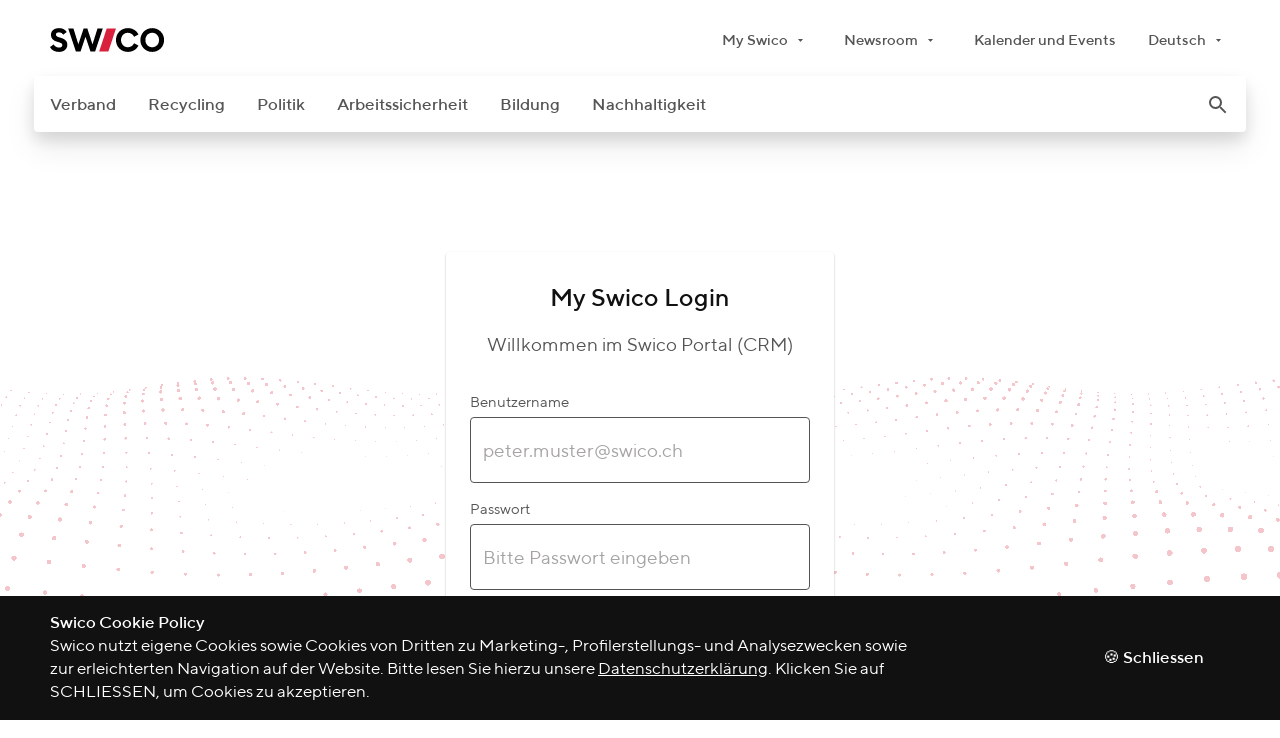

--- FILE ---
content_type: text/html; charset=utf-8
request_url: https://www.swico.ch/de/auth/login/?Next=/de/verband/fachgremien/swico-recycling-board/
body_size: 14162
content:


<!DOCTYPE html>
<html dir="ltr" lang="de" class="no-js" data-theme="default">
<head>
    <title>Login</title>

    
    <meta charset="utf-8">
    <meta http-equiv="x-ua-compatible" content="ie=edge">
    <meta name="viewport" content="width=device-width, initial-scale=1, maximum-scale=5, user-scalable=yes">
    <meta name="content-language" content="de">
    


    
    <meta name="description" content="">





<meta name="robots" content="index, follow">


<meta property="og:title" content="Login">


    <meta property="og:image" content="https://www.swico.ch/media/filer_public/2e/1b/2e1bdbdb-b6f8-4178-9609-555e72e5aeea/swicocommunity.png">


<meta property="og:type" content="website">
<meta property="og:url" content="https://www.swico.ch/de/auth/login/?Next=/de/verband/fachgremien/swico-recycling-board/">


    
    <meta name="msapplication-tap-highlight" content="no">

    
    
    
    <link rel="shortcut icon" type="image/x-icon" href="https://www.swico.ch/static/ico/favicon.f0967467e0c5.ico">
    <link rel="icon" type="image/png" sizes="32x32" href="https://www.swico.ch/static/ico/favicon-32x32.141ebd6e50a7.png">
    <link rel="icon" type="image/png" sizes="16x16" href="https://www.swico.ch/static/ico/favicon-16x16.7edbf889c21d.png">
    <link rel="apple-touch-icon" sizes="180x180" href="https://www.swico.ch/static/ico/apple-touch-icon.5712a000ef6c.png">
    <link rel="mask-icon" href="https://www.swico.ch/static/ico/safari-pinned-tab.5092534886e9.svg" color="d9213d">
    <meta name="msapplication-TileColor" content="#d9213d">
    <meta name="theme-color" content="#ffffff">
    
    <link rel="stylesheet" href="https://www.swico.ch/static/css/app/main.4c1f13a0b9ce.css">
    

    
    <link rel="stylesheet" media="print" href="https://www.swico.ch/static/css/print/main.2ad39034738c.css">
    

    
    <link rel="preload" as="font" crossorigin type="font/woff2" href="https://www.swico.ch/static/fonts/TTNorms/3894D0_3_0.8fa607c48e3d.woff2">
    <link rel="preload" as="font" crossorigin type="font/woff2" href="https://www.swico.ch/static/fonts/TTNorms/3894D0_A_0.bb41c308e092.woff2">
    <link rel="preload" as="font" crossorigin type="font/woff2" href="https://www.swico.ch/static/fonts/TTNorms/3894D0_E_0.8c0f9901aaa2.woff2">
    <link rel="preload" as="font" crossorigin type="font/woff2" href="https://www.swico.ch/static/fonts/TTNorms/3894D0_F_0.176415762e0e.woff2">
    

    
            <script nonce="{{context.request.csp_nonce}}">
              dataLayer = [{
                'ipaddress': '3.142.84.122'
              }];
            </script>
            <script async src="https://www.googletagmanager.com/gtag/js?id=G-6DHBV4FKWJ"></script>
            <script nonce="{{context.request.csp_nonce}}">
                window.dataLayer = window.dataLayer || [];
                function gtag(){
                    dataLayer.push(arguments);
                }
                gtag('js', new Date());
                gtag('config', 'G-6DHBV4FKWJ');
            </script>
            
    
            <script>
                !function(e,t,s,i,o,l,a){e.visitorGlobalObjectAlias="vgo",e[e.visitorGlobalObjectAlias]=e[e.visitorGlobalObjectAlias]||function(){(e[e.visitorGlobalObjectAlias].q=e[e.visitorGlobalObjectAlias].q||[]).push(arguments)},e[e.visitorGlobalObjectAlias].l=(new Date).getTime(),(l=t.createElement("script")).src="https://diffuser-cdn.app-us1.com/diffuser/diffuser.js",l.async=!0,(a=t.getElementsByTagName("script")[0]).parentNode.insertBefore(l,a)}(window,document),vgo("setAccount","25635060"),vgo("setTrackByDefault",!0),vgo("process");
            </script>
            
</head>



<body class="">
<a href="#root" class="skip-to-content u-reset">Weiter zum Inhalt</a>


<img class="u-icon-source" data-src="https://www.swico.ch/static/icons/symbols.f249d0a61db2.svg" aria-hidden="true">



    <div class="u-mq-spy" aria-hidden="true">
        <div class="u-mq-spy-type"></div>
        <div class="u-mq-spy-conditions"></div>
        <div class="u-mq-spy-expressions"></div>
    </div>

    <div class="skel" id="root" :class="rootClasses">
        <component is="dyn-old-browser"
                   title="Ihr Browser ist veraltet"
                   subtitle="Wichtigste Schnellzugriffe"
                   :links='[{"label": "Abholauftrag für Unternehmen", "path": "/de/recycling/entsorgen-und-rezyklieren/abholauftrag-unternehmen/"}, {"label": "Abholauftrag für Abgabestellen", "path": "/de/recycling/entsorgen-und-rezyklieren/abholauftrag-abgabestellen/"}, {"label": "Tarife", "path": "/de/recycling/grundlagen/tarife/"}]'
                   text="Es kann sein, dass Teile der Website nicht korrekt angezeigt werden. Bitte installieren Sie eine neuere Version von Chrome, Safari, Firefox oder Edge. Im Internet Explorer ist die Kompatibilitätsansicht eingeschränkt. Danke!"
        ></component>
        
        <div class="skel--header">
            
                

<component is="dyn-meta-menu" inline-template>
    <div class="main-header grid grid__custom-1">
        <div class="grid--container">
            <div class="main-header--row grid--row">
                <a class="main-header--logo grid--col" href="/de/">
                    <img alt="Swico logo" src="https://www.swico.ch/static/img/logo-swico.2d7a4e034a86.svg"/>
                </a>
                <nav class="main-header--nav grid--col">
                    <ul class="main-header--collection u-reset">
                        
<li class="main-header--item">
    


    <component is="dyn-dropdown"
               label="My Swico"
               :facets='["meta", "min-width-meta"]'
               
               
               :items='[{"label": "Login Verband", "path": "/de/auth/login/?Next=/de/auth/login/", "target": "_blank", "external": false}, {"label": "Login Arbeitssicherheit", "path": "https://arbeitssicherheit.swico.ch/Default.aspx", "target": "_blank", "external": true, "icon": {"symbol": "external-link", "size": "small"}}, {"label": "Login Konventionsunterzeichner", "path": "https://crm.swico.ch", "target": "_blank", "external": true, "icon": {"symbol": "external-link", "size": "small"}}, {"label": "Abholauftrag Unternehmen", "path": "/de/recycling/entsorgen-und-rezyklieren/abholauftrag-unternehmen/", "target": "_self", "external": false}, {"label": "Abholauftrag Abgabestellen", "path": "/de/recycling/entsorgen-und-rezyklieren/abholauftrag-abgabestellen/", "target": "_self", "external": false}, {"label": "E-Shop", "path": "https://shop.swico.ch/de/shop.htm", "target": "_blank", "external": true, "icon": {"symbol": "external-link", "size": "small"}}]'>
        
        <details class="dropdown dropdown__meta dropdown__min-width-meta">
            <summary class="dropdown--summary">
                <div class="dropdown--label">
                    My Swico
                </div>
            </summary>
            <div class="dropdown--collection-wrapper">
                <ul class="dropdown--collection u-reset">
                    
                        <li class="">
    <a class=" "
       href="none"
       target="_blank">
        Login Verband
    </a>
</li>


                    
                        <li class="">
    <a class=" "
       href="https://arbeitssicherheit.swico.ch/Default.aspx"
       target="_blank">
        Login Arbeitssicherheit
    </a>
</li>


                    
                        <li class="">
    <a class=" "
       href="https://crm.swico.ch"
       target="_blank">
        Login Konventionsunterzeichner
    </a>
</li>


                    
                        <li class="">
    <a class=" "
       href="/de/recycling/entsorgen-und-rezyklieren/abholauftrag-unternehmen/"
       target="_self">
        Abholauftrag Unternehmen
    </a>
</li>


                    
                        <li class="">
    <a class=" "
       href="/de/recycling/entsorgen-und-rezyklieren/abholauftrag-abgabestellen/"
       target="_self">
        Abholauftrag Abgabestellen
    </a>
</li>


                    
                        <li class="">
    <a class=" "
       href="https://shop.swico.ch/de/shop.htm"
       target="_blank">
        E-Shop
    </a>
</li>


                    
                </ul>
            </div>
        </details>
    </component>


</li>


<li class="main-header--item">
    


    <component is="dyn-dropdown"
               label="Newsroom"
               :facets='["meta", "min-width-meta"]'
               
               
               :items='[{"label": "Pressefotos und Logos", "path": "/de/pressefotos-logos-zertifikate/", "target": "_self", "external": false}, {"label": "News", "path": "/de/news/", "target": "_self", "external": false}, {"label": "Medienkontakt", "path": "/de/medienkontakt/", "target": "_self", "external": false}, {"label": "Publikationen Verband", "path": "/de/verband/oeffentlichkeitsarbeit/publikationen-verband/", "target": "_self", "external": false}, {"label": "Publikationen Recycling", "path": "/de/verband/oeffentlichkeitsarbeit/publikationen-recycling/", "target": "_self", "external": false}, {"label": "Kalender und Events", "path": "/de/kalender-events/", "target": "_self", "external": false}]'>
        
        <details class="dropdown dropdown__meta dropdown__min-width-meta">
            <summary class="dropdown--summary">
                <div class="dropdown--label">
                    Newsroom
                </div>
            </summary>
            <div class="dropdown--collection-wrapper">
                <ul class="dropdown--collection u-reset">
                    
                        <li class="">
    <a class=" "
       href="/de/pressefotos-logos-zertifikate/"
       target="_self">
        Pressefotos und Logos
    </a>
</li>


                    
                        <li class="">
    <a class=" "
       href="/de/news/"
       target="_self">
        News
    </a>
</li>


                    
                        <li class="">
    <a class=" "
       href="/de/medienkontakt/"
       target="_self">
        Medienkontakt
    </a>
</li>


                    
                        <li class="">
    <a class=" "
       href="/de/verband/oeffentlichkeitsarbeit/publikationen-verband/"
       target="_self">
        Publikationen Verband
    </a>
</li>


                    
                        <li class="">
    <a class=" "
       href="/de/verband/oeffentlichkeitsarbeit/publikationen-recycling/"
       target="_self">
        Publikationen Recycling
    </a>
</li>


                    
                        <li class="">
    <a class=" "
       href="/de/kalender-events/"
       target="_self">
        Kalender und Events
    </a>
</li>


                    
                </ul>
            </div>
        </details>
    </component>


</li>
<li class="main-header--item">
    <a class="main-header--link u-reset "
       href="/de/kalender-events/"
       target="_self">
        Kalender und Events
    </a>
</li>


                        
<li class="main-header--item">
    


    <component is="dyn-dropdown"
               label="Deutsch"
               :facets='["meta"]'
               
               
               :items='[{"label": "Fran\u00e7ais", "path": "/fr/auth/login/", "target": "_self", "external": false}]'>
        
        <details class="dropdown dropdown__meta">
            <summary class="dropdown--summary">
                <div class="dropdown--label">
                    Deutsch
                </div>
            </summary>
            <div class="dropdown--collection-wrapper">
                <ul class="dropdown--collection u-reset">
                    
                </ul>
            </div>
        </details>
    </component>


</li>

                    </ul>
                </nav>
            </div>
        </div>
    </div>
</component>

                
                    <div class="main-navigation">
    <div class="main-navigation--desktop">
        <component is="dyn-desktop-menu" inline-template>
    <div class="desktop-menu  grid grid__custom-2"
         :class="rootClasses">
        <nav class="desktop-menu--container grid--container">
            <div class="grid--row">
                <div class="desktop-menu--wrap grid--col">
                    <div class="desktop-menu--shadow">
                        

<component is="dyn-header-search"
           v-cloak
           name="q"
           type="get"
           quick-links-title="Quick links"
           action="/de/suche/"
           search-button-title="Search"
           placeholder="swico.ch durchsuchen..."
           site-url="https://www.swico.ch"
           :quick-links='[{"label": "Swico Recycling-System", "path": "/de/recycling/grundlagen/swico-recycling-system/"}, {"label": "Abgabestellen finden", "path": "/de/recycling/entsorgen-und-rezyklieren/abgabestelle-finden/"}, {"label": "Abholauftrag", "path": "/de/recycling/entsorgen-und-rezyklieren/abholauftrag/"}, {"label": "Recycling Tarife", "path": "/de/recycling/grundlagen/tarife/"}, {"label": "Portr\u00e4t", "path": "/de/verband/ueber-uns/portraet/"}, {"label": "Mitglied werden", "path": "/de/verband/mitgliedschaft/mitglied-werden/"}]'
>
    
    
        <div itemscope itemtype="https://schema.org/WebSite">
            <meta itemprop="url" content="https://www.swico.ch"/>
            <form role="search" itemprop="potentialAction" itemscope itemtype="https://schema.org/SearchAction"
                  type="get" action="/de/suche/">
                <meta itemprop="target" content="https://www.swico.ch/de/suche/?q={q}"/>
                <input itemprop="query-input" type="search" name="q"/>
                <button>Search</button>
            </form>
        </div>
    
</component>


                        <ul class="desktop-menu--collection desktop-menu--collection__first u-reset">
                            
                                <li class="desktop-menu--item  desktop-menu--item__association">
                                    <a href="/de/verband/"
                                       class="desktop-menu--link  u-reset">Verband</a>
                                    
                                </li>
                            
                                <li class="desktop-menu--item  desktop-menu--item__recycling">
                                    <a href="/de/recycling/"
                                       class="desktop-menu--link  u-reset">Recycling</a>
                                    
                                </li>
                            
                                <li class="desktop-menu--item  desktop-menu--item__knowledge">
                                    <a href="/de/politik/"
                                       class="desktop-menu--link  u-reset">Politik</a>
                                    
                                </li>
                            
                                <li class="desktop-menu--item  desktop-menu--item__safety">
                                    <a href="/de/arbeitssicherheit/"
                                       class="desktop-menu--link  u-reset">Arbeitssicherheit</a>
                                    
                                </li>
                            
                                <li class="desktop-menu--item  desktop-menu--item__education">
                                    <a href="/de/bildung/"
                                       class="desktop-menu--link  u-reset">Bildung</a>
                                    
                                </li>
                            
                                <li class="desktop-menu--item  desktop-menu--item__sustainability">
                                    <a href="/de/nachhaltigkeit/"
                                       class="desktop-menu--link  u-reset">Nachhaltigkeit</a>
                                    
                                </li>
                            
                            <li class="desktop-menu--item desktop-menu--item__search" v-if="isDesktop">
                                <button class="desktop-menu--link u-reset" @click.stop="toggleHeaderSearch"
                                        aria-label="open_search">
                                    <component class="" is="dyn-ui-icon" symbol="search" size="medium"></component>

                                </button>
                            </li>
                        </ul>
                    </div>
                </div>
            </div>
        </nav>
    </div>
</component>

    </div>
    <div class="main-navigation--mobile">
        
<component is="dyn-mobile-menu" inline-template>
    <div class="mobile-menu grid grid__custom-2" :class="rootClasses">
        <div class="mobile-menu--container grid--container">
            <div class="grid--row" v-if="!isDesktop">
                <div class="mobile-menu--main-col grid--col">
                    <div class="mobile-menu--bar">
                        <dyn-hamburger></dyn-hamburger>
                        <a class="mobile-menu--logo" href="/">
                            <img class="mobile-menu--img" src="https://www.swico.ch/static/img/logo-swico.2d7a4e034a86.svg" alt="Swico logo"/>
                        </a>
                        <button class="mobile-menu--search" @click.stop="toggleHeaderSearch" aria-label="open_search">
                            <component class="" is="dyn-ui-icon" symbol="search" size="medium"></component>

                        </button>
                        

<component is="dyn-header-search"
           v-cloak
           name="q"
           type="get"
           quick-links-title="Quick links"
           action="/de/suche/"
           search-button-title="Search"
           placeholder="swico.ch durchsuchen..."
           site-url="https://www.swico.ch"
           :quick-links='[{"label": "Swico Recycling-System", "path": "/de/recycling/grundlagen/swico-recycling-system/"}, {"label": "Abgabestellen finden", "path": "/de/recycling/entsorgen-und-rezyklieren/abgabestelle-finden/"}, {"label": "Abholauftrag", "path": "/de/recycling/entsorgen-und-rezyklieren/abholauftrag/"}, {"label": "Recycling Tarife", "path": "/de/recycling/grundlagen/tarife/"}, {"label": "Portr\u00e4t", "path": "/de/verband/ueber-uns/portraet/"}, {"label": "Mitglied werden", "path": "/de/verband/mitgliedschaft/mitglied-werden/"}]'
>
    
    
</component>


                    </div>
                </div>
            </div>
        </div>
    </div>
</component>


<component is="dyn-side-panel" v-bind='{"languages": {"label": "Deutsch", "items": [{"label": "Deutsch", "path": "/de/auth/login/", "facets": ["active"]}, {"label": "Fran\u00e7ais", "path": "/fr/auth/login/", "facets": []}]}, "menu_groups": [{"menu_item_ids": [1, 31, 30, 32, 29, 33, 1396], "group_id": 0}, {"menu_item_ids": [13900000, 5008100000, 19251600000], "group_id": 1}, {"menu_item_ids": [310000, 163, 159, 265, 109, 91], "group_id": 31}, {"menu_item_ids": [164, 417, 165], "group_id": 163001}, {"menu_item_ids": [364, 166], "group_id": 163002}, {"menu_item_ids": [168], "group_id": 163003}, {"menu_item_ids": [161, 837, 293], "group_id": 159001}, {"menu_item_ids": [258, 162, 270, 272], "group_id": 159002}, {"menu_item_ids": [193, 421, 845, 808], "group_id": 265001}, {"menu_item_ids": [1499, 192, 318, 176], "group_id": 265002}, {"menu_item_ids": [444, 199, 335], "group_id": 109001}, {"menu_item_ids": [398, 93, 94, 95, 740, 96, 288, 97, 736, 92, 99, 1454], "title": "Interessensgruppen", "group_id": 91001}, {"menu_item_ids": [101, 452, 102, 103, 797, 104, 98], "title": "Circles", "group_id": 91002}, {"menu_item_ids": [105, 107, 106, 290], "title": "Kommissionen", "group_id": 91003}, {"menu_item_ids": [282], "group_id": 91004}, {"menu_item_ids": [300000, 300001, 300002, 1436, 43, 46, 435], "group_id": 30}, {"menu_item_ids": [44, 222, 391, 286], "group_id": 43001}, {"menu_item_ids": [221, 281, 219, 301], "group_id": 43002}, {"menu_item_ids": [45, 291, 799], "group_id": 43003}, {"menu_item_ids": [48, 47, 53, 49, 50, 51, 52], "title": "Informationen f\u00fcr", "group_id": 46001}, {"menu_item_ids": [232, 305, 396], "title": "Verschiedenes", "group_id": 46002}, {"menu_item_ids": [436, 437, 438, 439, 742], "group_id": 435001}, {"menu_item_ids": [320000, 501, 492, 735, 1209], "group_id": 32}, {"menu_item_ids": [1420, 1548, 746, 1544, 1542], "group_id": 735001}, {"menu_item_ids": [547, 792, 1546], "group_id": 1209001}, {"menu_item_ids": [290000, 34, 35, 454], "group_id": 29}, {"menu_item_ids": [36, 37, 38], "group_id": 34001}, {"menu_item_ids": [39, 40], "group_id": 35001}, {"menu_item_ids": [330000, 201, 299, 1535], "group_id": 33}, {"menu_item_ids": [13960000, 1340, 1352, 1349, 1346], "group_id": 1396}, {"menu_item_ids": [1341, 1342, 1343], "group_id": 1340001}, {"menu_item_ids": [1355, 1356], "group_id": 1352001}, {"menu_item_ids": [847], "group_id": 1349001}, {"menu_item_ids": [1347, 1357, 1351, 1350], "group_id": 1346001}, {"menu_item_ids": [978800000, 1468200000, 1517600000, 3782200000, 12443900000, 14200000], "group_id": 13900000}, {"menu_item_ids": [5008200000, 5008300000, 5008400000, 5008500000, 5008600000, 16648800000], "group_id": 5008100000}], "menu_items": [{"menu_item_id": 0, "facets": ["root"], "group_ids": [0, 1]}, {"menu_item_id": 1, "parent_id": 0, "label": "Home", "path": "/"}, {"parent_id": 0, "group_ids": [31], "label": "Verband", "back_label": "Menu", "facets": ["association"], "menu_item_id": 31}, {"parent_id": 0, "label": "\u00dcbersicht", "facets": ["association"], "path": "/de/verband/", "menu_item_id": 310000}, {"parent_id": 31, "group_ids": [163001, 163002, 163003], "label": "\u00dcber uns", "back_label": "Verband", "facets": ["association"], "menu_item_id": 163}, {"parent_id": 163, "label": "Portr\u00e4t", "facets": ["association"], "path": "/de/verband/ueber-uns/portraet/", "menu_item_id": 164}, {"parent_id": 163, "label": "Team", "facets": ["association"], "path": "/de/verband/ueber-uns/team/", "menu_item_id": 417}, {"parent_id": 163, "label": "Vorstand", "facets": ["association"], "path": "/de/verband/ueber-uns/vorstand/", "menu_item_id": 165}, {"parent_id": 163, "label": "Jahresbericht", "facets": ["association"], "path": "/de/verband/ueber-uns/jahresbericht/", "menu_item_id": 364}, {"parent_id": 163, "label": "Protokoll GV", "facets": ["association"], "path": "/de/verband/ueber-uns/protokoll-gv/", "menu_item_id": 166}, {"parent_id": 163, "label": "Verbandslandschaft", "facets": ["association"], "path": "/de/verband/ueber-uns/verbandslandschaft/", "menu_item_id": 168}, {"parent_id": 31, "group_ids": [159001, 159002], "label": "Mitgliedschaft", "back_label": "Verband", "facets": ["association"], "menu_item_id": 159}, {"parent_id": 159, "label": "Mitglied werden", "facets": ["association"], "path": "/de/verband/mitgliedschaft/mitglied-werden/", "menu_item_id": 161}, {"parent_id": 159, "label": "Start-up Mitglied werden", "facets": ["association"], "path": "/de/verband/mitgliedschaft/start-up-mitglied-werden/", "menu_item_id": 837}, {"parent_id": 159, "label": "Swico Mitglieder", "facets": ["association"], "path": "/de/verband/mitgliedschaft/mitgliederverzeichnis/", "menu_item_id": 293}, {"parent_id": 159, "label": "Verg\u00fcnstigungen", "facets": ["association"], "path": "/de/verband/mitgliedschaft/vergunstigungen/", "menu_item_id": 258}, {"parent_id": 159, "label": "Vorteile", "facets": ["association"], "path": "/de/verband/mitgliedschaft/vorteile/", "menu_item_id": 162}, {"parent_id": 159, "label": "Statuten", "facets": ["association"], "path": "/de/verband/mitgliedschaft/statuten/", "menu_item_id": 270}, {"parent_id": 159, "label": "Beitragsreglement", "facets": ["association"], "path": "/de/verband/mitgliedschaft/beitragsreglement/", "menu_item_id": 272}, {"parent_id": 31, "group_ids": [265001, 265002], "label": "Rechtsdienste", "back_label": "Verband", "facets": ["association"], "menu_item_id": 265}, {"parent_id": 265, "label": "Rechtsberatung", "facets": ["association"], "path": "/de/verband/rechtsdienste/rechtsberatung/", "menu_item_id": 193}, {"parent_id": 265, "label": "Swico Merkbl\u00e4tter", "facets": ["association"], "path": "/de/verband/rechtsdienste/swico-merkblatter/", "menu_item_id": 421}, {"parent_id": 265, "label": "Arbeitgeberplattform", "facets": ["association"], "path": "/de/verband/rechtsdienste/arbeitgeberplattform/", "menu_item_id": 845}, {"parent_id": 265, "label": "Datenschutz (DSG)", "facets": ["association"], "path": "/de/verband/rechtsdienste/informationen-zum-dsg/", "menu_item_id": 808}, {"parent_id": 265, "label": "Der Data Act der EU", "facets": ["association"], "path": "/de/verband/rechtsdienste/der-data-act-der-eu/", "menu_item_id": 1499}, {"parent_id": 265, "label": "IT-Modellvertr\u00e4ge", "facets": ["association"], "path": "/de/verband/rechtsdienste/modellvertrage/", "menu_item_id": 192}, {"parent_id": 265, "label": "Urheberrecht (GT)", "facets": ["association"], "path": "/de/verband/rechtsdienste/urheberrecht-gt/", "menu_item_id": 318}, {"parent_id": 265, "label": "WebLex f\u00fcr Webdienstleister", "facets": ["association"], "path": "/de/verband/rechtsdienste/weblex/", "menu_item_id": 176}, {"parent_id": 31, "group_ids": [109001], "label": "\u00d6ffentlichkeitsarbeit", "back_label": "Verband", "facets": ["association"], "menu_item_id": 109}, {"parent_id": 109, "label": "Eigenverantwortung", "facets": ["association"], "path": "/de/verband/oeffentlichkeitsarbeit/eigenverantwortung/", "menu_item_id": 444}, {"parent_id": 109, "label": "Studien & Publikationen", "facets": ["association"], "path": "/de/verband/oeffentlichkeitsarbeit/publikationen-verband/", "menu_item_id": 199}, {"parent_id": 109, "label": "Publikationen Recycling", "facets": ["association"], "path": "/de/verband/oeffentlichkeitsarbeit/publikationen-recycling/", "menu_item_id": 335}, {"parent_id": 31, "group_ids": [91001, 91002, 91003, 91004], "label": "Fachgremien", "back_label": "Verband", "facets": ["association"], "menu_item_id": 91}, {"parent_id": 91, "label": "ERP und Business  Software", "facets": ["association"], "path": "/de/verband/fachgremien/erp-business-software/", "menu_item_id": 398}, {"parent_id": 91, "label": "EuroCloud Swiss", "facets": ["association"], "path": "/de/verband/fachgremien/eurocloud-swiss/", "menu_item_id": 93}, {"parent_id": 91, "label": "Hosting", "facets": ["association"], "path": "/de/verband/fachgremien/hosting/", "menu_item_id": 94}, {"parent_id": 91, "label": "ICT Business & Innovation", "facets": ["association"], "path": "/de/verband/fachgremien/ict-business-innovation/", "menu_item_id": 95}, {"parent_id": 91, "label": "IKT-Beschaffung", "facets": ["association"], "path": "/de/verband/fachgremien/ict-beschaffung/", "menu_item_id": 740}, {"parent_id": 91, "label": "Imaging, Printing, Finishing", "facets": ["association"], "path": "/de/verband/fachgremien/imaging-printing-finishing/", "menu_item_id": 96}, {"parent_id": 91, "label": "IMAGING.CH", "facets": ["association"], "path": "/de/verband/fachgremien/imagingch/", "menu_item_id": 288}, {"parent_id": 91, "label": "Cybersecurity", "facets": ["association"], "path": "/de/verband/fachgremien/information-security/", "menu_item_id": 97}, {"parent_id": 91, "label": "Mobile Business", "facets": ["association"], "path": "/de/verband/fachgremien/mobile-business/", "menu_item_id": 736}, {"parent_id": 91, "label": "Smart Home", "facets": ["association"], "path": "/de/verband/fachgremien/smart-home/", "menu_item_id": 92}, {"parent_id": 91, "label": "Software, Services und Consulting", "facets": ["association"], "path": "/de/verband/fachgremien/software-services-consulting/", "menu_item_id": 99}, {"parent_id": 91, "label": "Digital Solutions", "facets": ["association"], "path": "/de/verband/fachgremien/digital-solutions/", "menu_item_id": 1454}, {"parent_id": 91, "label": "Communication", "facets": ["association"], "path": "/de/verband/fachgremien/communication/", "menu_item_id": 101}, {"parent_id": 91, "label": "Digital Ethics", "facets": ["association"], "path": "/de/verband/fachgremien/digital-ethics/", "menu_item_id": 452}, {"parent_id": 91, "label": "Human Resources", "facets": ["association"], "path": "/de/verband/fachgremien/human-resources/", "menu_item_id": 102}, {"parent_id": 91, "label": "Legal Circle", "facets": ["association"], "path": "/de/verband/fachgremien/legal-circle/", "menu_item_id": 103}, {"parent_id": 91, "label": "Future Work", "facets": ["association"], "path": "/de/verband/fachgremien/new-work/", "menu_item_id": 797}, {"parent_id": 91, "label": "Regulatory Affairs", "facets": ["association"], "path": "/de/verband/fachgremien/regulatory-affairs/", "menu_item_id": 104}, {"parent_id": 91, "label": "Service Management", "facets": ["association"], "path": "/de/verband/fachgremien/service-management/", "menu_item_id": 98}, {"parent_id": 91, "label": "Kommission Arbeitssicherheit", "facets": ["association"], "path": "/de/verband/fachgremien/kasi/", "menu_item_id": 105}, {"parent_id": 91, "label": "Qualit\u00e4tssicherung WPM", "facets": ["association"], "path": "/de/verband/fachgremien/qualitaetssicherung-wpm/", "menu_item_id": 107}, {"parent_id": 91, "label": "Swico Recycling Board", "facets": ["association"], "path": "/de/verband/fachgremien/swico-recycling-board/", "menu_item_id": 106}, {"parent_id": 91, "label": "Technische Kommission Swico/SENS", "facets": ["association"], "path": "/de/verband/fachgremien/technische-kommission-swicosens/", "menu_item_id": 290}, {"parent_id": 91, "label": "Definition der Gremien", "facets": ["association"], "path": "/de/verband/fachgremien/definition-gremien/", "menu_item_id": 282}, {"parent_id": 0, "group_ids": [30], "label": "Recycling", "back_label": "Menu", "facets": ["recycling"], "menu_item_id": 30}, {"parent_id": 0, "label": "\u00dcbersicht", "facets": ["recycling"], "path": "/de/recycling/", "menu_item_id": 300000}, {"parent_id": 0, "label": "Abholauftrag (Unternehmen)", "facets": ["recycling"], "path": "/de/recycling/entsorgen-und-rezyklieren/abholauftrag-unternehmen/", "menu_item_id": 300001}, {"parent_id": 0, "label": "Abholauftrag (Abgabestellen)", "facets": ["recycling"], "path": "/de/recycling/entsorgen-und-rezyklieren/abholauftrag-abgabestellen/", "menu_item_id": 300002}, {"parent_id": 30, "group_ids": [], "label": "Swico-Chronik", "back_label": "Recycling", "facets": ["recycling"], "path": "/de/recycling/swico-chronik/", "menu_item_id": 1436}, {"parent_id": 30, "group_ids": [43001, 43002, 43003], "label": "Grundlagen", "back_label": "Recycling", "facets": ["recycling"], "menu_item_id": 43}, {"parent_id": 43, "label": "Swico Recycling-System", "facets": ["recycling"], "path": "/de/recycling/grundlagen/swico-recycling-system/", "menu_item_id": 44}, {"parent_id": 43, "label": "Zahlen und Fakten", "facets": ["recycling"], "path": "/de/recycling/grundlagen/zahlen-fakten/", "menu_item_id": 222}, {"parent_id": 43, "label": "Fachbericht", "facets": ["recycling"], "path": "/de/recycling/grundlagen/fachbericht/", "menu_item_id": 391}, {"parent_id": 43, "label": "Abgabestelle werden", "facets": ["recycling"], "path": "/de/recycling/grundlagen/abgabestelle-werden/", "menu_item_id": 286}, {"parent_id": 43, "label": "Tarife", "facets": ["recycling"], "path": "/de/recycling/grundlagen/tarife/", "menu_item_id": 221}, {"parent_id": 43, "label": "Datenschutz", "facets": ["recycling"], "path": "/de/recycling/grundlagen/datenschutz/", "menu_item_id": 281}, {"parent_id": 43, "label": "Lernmittel", "facets": ["recycling"], "path": "/de/recycling/grundlagen/lernmittel/", "menu_item_id": 219}, {"parent_id": 43, "label": "Schnellzugriff", "facets": ["recycling"], "path": "/de/recycling/grundlagen/schnellzugriff/", "menu_item_id": 301}, {"parent_id": 43, "label": "Auditstelle", "facets": ["recycling"], "path": "/de/recycling/grundlagen/kontrolle/", "menu_item_id": 45}, {"parent_id": 43, "label": "Verpackungsabrechnung", "facets": ["recycling"], "path": "/de/recycling/grundlagen/verpackungsabrechnung/", "menu_item_id": 291}, {"parent_id": 43, "label": "Treibstoffzuschlag", "facets": ["recycling"], "path": "/de/recycling/grundlagen/berechnung-treibstoffzuschlag/", "menu_item_id": 799}, {"parent_id": 30, "group_ids": [46001, 46002], "label": "Entsorgen und Rezyklieren", "back_label": "Recycling", "facets": ["recycling"], "menu_item_id": 46}, {"parent_id": 46, "label": "Unternehmen und Institutionen", "facets": ["recycling"], "path": "/de/recycling/entsorgen-und-rezyklieren/unternehmen-und-institutionen/", "menu_item_id": 48}, {"parent_id": 46, "label": "Hersteller und Importeure", "facets": ["recycling"], "path": "/de/recycling/entsorgen-und-rezyklieren/hersteller-und-importeure/", "menu_item_id": 47}, {"parent_id": 46, "label": "Privatpersonen", "facets": ["recycling"], "path": "/de/recycling/entsorgen-und-rezyklieren/privatpersonen/", "menu_item_id": 53}, {"parent_id": 46, "label": "H\u00e4ndler", "facets": ["recycling"], "path": "/de/recycling/entsorgen-und-rezyklieren/handler/", "menu_item_id": 49}, {"parent_id": 46, "label": "Abgabestellen", "facets": ["recycling"], "path": "/de/recycling/entsorgen-und-rezyklieren/abgabestellen/", "menu_item_id": 50}, {"parent_id": 46, "label": "Gemeinden", "facets": ["recycling"], "path": "/de/recycling/entsorgen-und-rezyklieren/gemeinden/", "menu_item_id": 51}, {"parent_id": 46, "label": "Recyclingpartner", "facets": ["recycling"], "path": "/de/recycling/entsorgen-und-rezyklieren/recyclingpartner/", "menu_item_id": 52}, {"parent_id": 46, "label": "Konventionsunterzeichner", "facets": ["recycling"], "path": "/de/recycling/entsorgen-und-rezyklieren/konventionsunterzeichner/", "menu_item_id": 232}, {"parent_id": 46, "label": "Abholauftrag ausf\u00fcllen", "facets": ["recycling"], "path": "/de/recycling/entsorgen-und-rezyklieren/abholauftrag/", "menu_item_id": 305}, {"parent_id": 46, "label": "Abgabestelle finden", "facets": ["recycling"], "path": "/de/recycling/entsorgen-und-rezyklieren/abgabestelle-finden/", "menu_item_id": 396}, {"parent_id": 30, "group_ids": [435001], "label": "Innovationsfonds", "back_label": "Recycling", "facets": ["recycling"], "menu_item_id": 435}, {"parent_id": 435, "label": "Wer steht hinter dem Innovationsfonds?", "facets": ["recycling"], "path": "/de/recycling/innovationsfonds/wer-steht-hinter-dem-innovationsfonds/", "menu_item_id": 436}, {"parent_id": 435, "label": "Wer kann sich bewerben?", "facets": ["recycling"], "path": "/de/recycling/innovationsfonds/wer-kann-sich-bewerben/", "menu_item_id": 437}, {"parent_id": 435, "label": "So funktioniert der Innovationsfonds", "facets": ["recycling"], "path": "/de/recycling/innovationsfonds/so-funktioniert-der-innovationsfonds/", "menu_item_id": 438}, {"parent_id": 435, "label": "Beirat", "facets": ["recycling"], "path": "/de/recycling/innovationsfonds/beirat/", "menu_item_id": 439}, {"parent_id": 435, "label": "Unterst\u00fctzte Projekte", "facets": ["recycling"], "path": "/de/recycling/innovationsfonds/unterstutzte-projekte/", "menu_item_id": 742}, {"parent_id": 0, "group_ids": [32], "label": "Politik", "back_label": "Menu", "facets": ["knowledge"], "menu_item_id": 32}, {"parent_id": 0, "label": "\u00dcbersicht", "facets": ["knowledge"], "path": "/de/politik/", "menu_item_id": 320000}, {"parent_id": 32, "group_ids": [], "label": "Vernehmlassungen", "back_label": "Politik", "facets": ["knowledge"], "path": "/de/politik/stellungnahmen-vernehmlassungen/", "menu_item_id": 501}, {"parent_id": 32, "group_ids": [], "label": "Sessionsausblicke und -R\u00fcckblicke", "back_label": "Politik", "facets": ["knowledge"], "path": "/de/politik/sessionsaus-und-rueckblicke/", "menu_item_id": 492}, {"parent_id": 32, "group_ids": [735001], "label": "Positionspapiere", "back_label": "Politik", "facets": ["knowledge"], "menu_item_id": 735}, {"parent_id": 735, "label": "KI in der Schweiz: Chancen aktiv nutzen", "facets": ["knowledge"], "path": "/de/politik/wirtschaftspolitische-positionen/ki-positionspapier/", "menu_item_id": 1420}, {"parent_id": 735, "label": "Urheberrecht und Digitalisierung", "facets": ["knowledge"], "path": "/de/politik/wirtschaftspolitische-positionen/urheberrecht-und-digitalisierung/", "menu_item_id": 1548}, {"parent_id": 735, "label": "Kreislaufwirtschaft", "facets": ["knowledge"], "path": "/de/politik/wirtschaftspolitische-positionen/kreislaufwirtschaft/", "menu_item_id": 746}, {"parent_id": 735, "label": "Demographie", "facets": ["knowledge"], "path": "/de/politik/wirtschaftspolitische-positionen/demographie/", "menu_item_id": 1544}, {"parent_id": 735, "label": "10-Punkte-Programm\u2028zur Digitalisierung", "facets": ["knowledge"], "path": "/de/politik/wirtschaftspolitische-positionen/10-punkte-programm-zur-digitalisierung/", "menu_item_id": 1542}, {"parent_id": 32, "group_ids": [1209001], "label": "Politische Dossiers", "back_label": "Politik", "facets": ["knowledge"], "menu_item_id": 1209}, {"parent_id": 1209, "label": "5G \u2013 neue Chancen f\u00fcr die Digitalisierung", "facets": ["knowledge"], "path": "/de/politik/politische-dossiers/5g/", "menu_item_id": 547}, {"parent_id": 1209, "label": "Infos zur Strommangellage", "facets": ["knowledge"], "path": "/de/politik/politische-dossiers/infos-zur-strommangellage/", "menu_item_id": 792}, {"parent_id": 1209, "label": "Swico Issue Management", "facets": ["knowledge"], "path": "/de/politik/politische-dossiers/swico-issue-management/", "menu_item_id": 1546}, {"parent_id": 0, "group_ids": [29], "label": "Arbeitssicherheit", "back_label": "Menu", "facets": ["safety"], "menu_item_id": 29}, {"parent_id": 0, "label": "\u00dcbersicht", "facets": ["safety"], "path": "/de/arbeitssicherheit/", "menu_item_id": 290000}, {"parent_id": 29, "group_ids": [34001], "label": "Grundlagen", "back_label": "Arbeitssicherheit", "facets": ["safety"], "menu_item_id": 34}, {"parent_id": 34, "label": "EKAS Richtlinie 6508", "facets": ["safety"], "path": "/de/arbeitssicherheit/grundlagen/ekas-richtlinien/", "menu_item_id": 36}, {"parent_id": 34, "label": "Psychosoziale Risiken", "facets": ["safety"], "path": "/de/arbeitssicherheit/grundlagen/psychosoziale-risiken/", "menu_item_id": 37}, {"parent_id": 34, "label": "Gesundheitsf\u00f6rderung und Pr\u00e4vention", "facets": ["safety"], "path": "/de/arbeitssicherheit/grundlagen/gesundheitsforderung-und-pravention/", "menu_item_id": 38}, {"parent_id": 29, "group_ids": [35001], "label": "Branchenl\u00f6sung", "back_label": "Arbeitssicherheit", "facets": ["safety"], "menu_item_id": 35}, {"parent_id": 35, "label": "Swico Branchenl\u00f6sung", "facets": ["safety"], "path": "/de/arbeitssicherheit/branchenlosung/swico-branchenlosung/", "menu_item_id": 39}, {"parent_id": 35, "label": "Externe Vertrauensstelle", "facets": ["safety"], "path": "/de/arbeitssicherheit/branchenlosung/vertrauensstelle/", "menu_item_id": 40}, {"parent_id": 29, "group_ids": [], "label": "Home-Office Kit", "back_label": "Arbeitssicherheit", "facets": ["safety"], "path": "/de/arbeitssicherheit/home-office-kit/", "menu_item_id": 454}, {"parent_id": 0, "group_ids": [33], "label": "Bildung", "back_label": "Menu", "facets": ["education"], "menu_item_id": 33}, {"parent_id": 0, "label": "\u00dcbersicht", "facets": ["education"], "path": "/de/bildung/", "menu_item_id": 330000}, {"parent_id": 33, "group_ids": [], "label": "Web Project Manager", "back_label": "Bildung", "facets": ["education"], "path": "/de/bildung/web-project-manager/", "menu_item_id": 201}, {"parent_id": 33, "group_ids": [], "label": "Schweizerisches Informatik-Zertifikat SIZ", "back_label": "Bildung", "facets": ["education"], "path": "/de/bildung/schweizerisches-informatik-zertifikat-siz/", "menu_item_id": 299}, {"parent_id": 33, "group_ids": [], "label": "Lehrbetrieb werden", "back_label": "Bildung", "facets": ["education"], "path": "/de/bildung/Lehrbetrieb-werden/", "menu_item_id": 1535}, {"parent_id": 0, "group_ids": [1396], "label": "Nachhaltigkeit", "back_label": "Menu", "facets": ["sustainability"], "menu_item_id": 1396}, {"parent_id": 0, "label": "\u00dcbersicht", "facets": ["sustainability"], "path": "/de/nachhaltigkeit/", "menu_item_id": 13960000}, {"parent_id": 1396, "group_ids": [1340001], "label": "Kreislaufwirtschaft", "back_label": "Nachhaltigkeit", "facets": ["sustainability"], "menu_item_id": 1340}, {"parent_id": 1340, "label": "Recycling spart CO2", "facets": ["sustainability"], "path": "/de/nachhaltigkeit/kreislaufwirtschaft/recycling-spart-co2/", "menu_item_id": 1341}, {"parent_id": 1340, "label": "ReUse Projekt", "facets": ["sustainability"], "path": "/de/nachhaltigkeit/kreislaufwirtschaft/reuse-projekte/", "menu_item_id": 1342}, {"parent_id": 1340, "label": "Innovationsfonds", "facets": ["sustainability"], "path": "/de/nachhaltigkeit/kreislaufwirtschaft/innovationsfonds/", "menu_item_id": 1343}, {"parent_id": 1396, "group_ids": [1352001], "label": "Initiativen", "back_label": "Nachhaltigkeit", "facets": ["sustainability"], "menu_item_id": 1352}, {"parent_id": 1352, "label": "SunavIT \u2013 the Sustainainability Framework for IT", "facets": ["sustainability"], "path": "/de/nachhaltigkeit/initiativen/sunavit/", "menu_item_id": 1355}, {"parent_id": 1352, "label": "Digital Cleanup Day", "facets": ["sustainability"], "path": "/de/nachhaltigkeit/initiativen/digital-cleanup-day/", "menu_item_id": 1356}, {"parent_id": 1396, "group_ids": [1349001], "label": "Studien", "back_label": "Nachhaltigkeit", "facets": ["sustainability"], "menu_item_id": 1349}, {"parent_id": 1349, "label": "Energieeffizianzanalyse", "facets": ["sustainability"], "path": "/de/nachhaltigkeit/studien/energieeffizianzanalyse/", "menu_item_id": 847}, {"parent_id": 1396, "group_ids": [1346001], "label": "Partnerschaften", "back_label": "Nachhaltigkeit", "facets": ["sustainability"], "menu_item_id": 1346}, {"parent_id": 1346, "label": "Swiss Recycle", "facets": ["sustainability"], "path": "/de/nachhaltigkeit/partnerschaften/swiss-recycle/", "menu_item_id": 1347}, {"parent_id": 1346, "label": "WEEE Forum", "facets": ["sustainability"], "path": "/de/nachhaltigkeit/partnerschaften/weee-forum/", "menu_item_id": 1357}, {"parent_id": 1346, "label": "Swiss Cleantech", "facets": ["sustainability"], "path": "/de/nachhaltigkeit/partnerschaften/swiss-cleantech/", "menu_item_id": 1351}, {"parent_id": 1346, "label": "EAE Energie-Agentur-Elektroger\u00e4te", "facets": ["sustainability"], "path": "/de/nachhaltigkeit/partnerschaften/eae-energie-agentur-elektrogerate/", "menu_item_id": 1350}, {"parent_id": 0, "group_ids": [13900000], "label": "Newsroom", "facets": [], "back_label": "Menu", "menu_item_id": 13900000}, {"parent_id": 13900000, "label": "Publikationen Verband", "back_label": "Menu", "facets": [], "path": "/de/verband/oeffentlichkeitsarbeit/publikationen-verband/", "external": false, "menu_item_id": 978800000}, {"parent_id": 13900000, "label": "Pressefotos und Logos", "back_label": "Menu", "facets": [], "path": "/de/pressefotos-logos-zertifikate/", "external": false, "menu_item_id": 1468200000}, {"parent_id": 13900000, "label": "News", "back_label": "Menu", "facets": [], "path": "/de/news/", "external": false, "menu_item_id": 1517600000}, {"parent_id": 13900000, "label": "Publikationen Recycling", "back_label": "Menu", "facets": [], "path": "/de/verband/oeffentlichkeitsarbeit/publikationen-recycling/", "external": false, "menu_item_id": 3782200000}, {"parent_id": 13900000, "label": "Medienkontakt", "back_label": "Menu", "facets": [], "path": "/de/medienkontakt/", "external": false, "menu_item_id": 12443900000}, {"parent_id": 13900000, "label": "Kalender und Events", "back_label": "Menu", "facets": [], "path": "/de/kalender-events/", "external": false, "menu_item_id": 14200000}, {"parent_id": 0, "group_ids": [5008100000], "label": "My Swico", "facets": ["registration"], "back_label": "Menu", "menu_item_id": 5008100000}, {"parent_id": 5008100000, "label": "Login Verband", "back_label": "Menu", "facets": [], "path": "/de/auth/login/?Next=/de/auth/login/", "external": false, "menu_item_id": 5008200000}, {"parent_id": 5008100000, "label": "Login Arbeitssicherheit", "back_label": "Menu", "facets": [], "path": "https://arbeitssicherheit.swico.ch/Default.aspx", "external": true, "menu_item_id": 5008300000}, {"parent_id": 5008100000, "label": "Login Konventionsunterzeichner", "back_label": "Menu", "facets": [], "path": "https://crm.swico.ch", "external": true, "menu_item_id": 5008400000}, {"parent_id": 5008100000, "label": "Abholauftrag Unternehmen", "back_label": "Menu", "facets": [], "path": "/de/recycling/entsorgen-und-rezyklieren/abholauftrag-unternehmen/", "external": false, "menu_item_id": 5008500000}, {"parent_id": 5008100000, "label": "Abholauftrag Abgabestellen", "back_label": "Menu", "facets": [], "path": "/de/recycling/entsorgen-und-rezyklieren/abholauftrag-abgabestellen/", "external": false, "menu_item_id": 5008600000}, {"parent_id": 5008100000, "label": "E-Shop", "back_label": "Menu", "facets": [], "path": "https://shop.swico.ch/de/shop.htm", "external": true, "menu_item_id": 16648800000}, {"parent_id": 0, "group_ids": [], "label": "Kalender und Events", "facets": [], "path": "/de/kalender-events/", "menu_item_id": 19251600000}]}'></component>


    </div>
</div>

                
            
        </div>

        <main class="skel--main">
            
    <component is="dyn-canvas-animation"></component>
    <div class="login grid grid__custom-2">
        <div class="grid--container">
            <div class="login--row grid--row">
                <div class="login--col grid--col">
                    <div class="login--form-wrap">
                        <h2 class="login--title">My Swico Login</h2>
                        <p class="login--description">Willkommen im Swico Portal (CRM)</p>
                        <form method="post" action="https://crm.swico.ch/de/cmslogin.htm">
                            <div class="login--form-row">
                                <dyn-ui-input name="user" type="text"
                                              :facets="['large', 'base']"
                                              :has-errors="false"
                                              placeholder="peter.muster@swico.ch"
                                              value="">
                                    <template slot="label">
                                        Benutzername
                                    </template>
                                </dyn-ui-input>
                            </div>
                            <div class="login--form-row">
                                <dyn-ui-input name="pw" type="password" :has-errors="false"
                                              :facets="['large', 'base']"
                                              placeholder="Bitte Passwort eingeben">

                                    <template slot="label">
                                        Passwort
                                    </template>
                                    
                                </dyn-ui-input>
                            </div>
                            
                            
                            
                            
                            
                            
                            
                            
                            
                            
                            
                            
                            
                            <div class="login--form-row login--form-row__button">
                                <button type="submit" class="btn btn__medium btn__primary">
                                    Anmelden
                                </button>
                                <component is="dyn-animation-hook" :rotation="{x: 20, y: 0, z: 0}"
                                           :position="{x:0, y: -867, z: 1118}"></component>
                            </div>
                            <div class="login--form-row">
                                <a class="login--link" href="/de/passwort-vergessen/">
                                    Passwort vergessen?
                                </a>
                            </div>
                            <input type="hidden" name="next" value="/de/verband/fachgremien/swico-recycling-board/">
                            <input type="hidden" name="redirect"
                                   value="https://www.swico.ch/de/auth/login/">
                        </form>
                    </div>
                </div>
            </div>
            <div class="login--row grid--row">
                <div class="login--col grid--col">
                    <aside class="login--note">
                        <p>Für Ihre Zugangsdaten wenden Sie sich bitte an den Swico Hauptkontakt Ihrer Firma oder an die <a href="https://www.swico.ch/de/kontakt/" target="_blank">Swico Geschäftsstelle</a>.
<br></br>
Um einen Abholauftrag auszufüllen, klicken Sie bitte <a href="/de/recycling/">hier</a>.</p>
                    </aside>
                </div>
            </div>
        </div>
    </div>

        </main>

        <div class="skel--footer">
            
                
                    <aside class="main-footer grid grid__custom-1">
    <div class="grid--container">
        <div class="main-footer--content grid--row">

            <div class="main-footer--divider-col grid--col">
                <div class="main-footer--divider"></div>
            </div>

            <div class="main-footer--col grid--col main-footer--address-text" itemscope
                 itemtype="https://schema.org/Organization">
                <h2 class="main-footer--company-name u-reset" itemprop="name">Swico</h2>
                <p class="u-reset" itemprop="address" itemscope itemtype="https://schema.org/PostalAddress">
                    <a class="u-reset" rel="noopener noreferrer"
                       href="https://www.google.com/maps/place/Swico/@47.3875266,8.5205008,17z/data=!3m1!4b1!4m5!3m4!1s0x47900a15546d0589:0xe02982c7b608b8d3!8m2!3d47.3875266!4d8.5226895"
                       target="_blank" rel="nofollow">
                        <span
                                itemprop="streetAddress">Lagerstrasse 33</span><br/>
                        <span itemprop="postalCode">8004</span>
                        <span itemprop="addressLocality">Zürich<br/>Schweiz
                        </span>
                    </a>
                </p>

                <ul class="main-footer--company-list u-reset">
                    <li class="main-footer--company-list-item">
                        <a class="u-reset main-footer--company-link"
                           href="tel:+41444469090">Tel. +41 44 446 90 90</a>
                    </li>
                    <li class="main-footer--company-list-item">
                        <a class="u-reset main-footer--company-link"
                                target="_blank"
                           href="mailto:info@swico.ch">info@swico.ch</a>
                    </li>
                </ul>
            </div>

            <div class="main-footer--col main-footer--links grid--col">
                <ul class="u-reset">
                    
                        <li class="main-footer--link-list-item">
                            <a class="u-reset main-footer--link" href="/de/kontakt/">Kontakt</a>
                        </li>
                    
                        <li class="main-footer--link-list-item">
                            <a class="u-reset main-footer--link" href="/de/medienkontakt/">Kontakt Medienanfragen</a>
                        </li>
                    
                        <li class="main-footer--link-list-item">
                            <a class="u-reset main-footer--link" href="/de/newsletter-abonnieren/">Newsletter abonnieren</a>
                        </li>
                    
                </ul>
            </div>

            <div class="main-footer--col main-footer--social grid--col">
                <div class="main-footer--social-row grid--row">
                    <div class="main-footer--social-list grid--col">
                        <div class="social-list social-list__association">
    <h2 class="u-reset social-list--title">Verband auf Social Media:</h2>
    <ul class="u-reset social-list--list">

        
            <li class="social-list--list-item">
                <a class="u-reset" rel="noopener noreferrer" target="_blank" href="https://www.facebook.com/pg/swico.ch/">
                    <component class="" is="dyn-ui-icon" symbol="facebook" size="large"></component>

                </a>
            </li>
        
            <li class="social-list--list-item">
                <a class="u-reset" rel="noopener noreferrer" target="_blank" href="https://www.instagram.com/swico.ch/">
                    <component class="" is="dyn-ui-icon" symbol="instagram" size="large"></component>

                </a>
            </li>
        
            <li class="social-list--list-item">
                <a class="u-reset" rel="noopener noreferrer" target="_blank" href="https://www.linkedin.com/company/swico_ict/">
                    <component class="" is="dyn-ui-icon" symbol="linkedin" size="large"></component>

                </a>
            </li>
        
            <li class="social-list--list-item">
                <a class="u-reset" rel="noopener noreferrer" target="_blank" href="https://twitter.com/swicodeu">
                    <component class="" is="dyn-ui-icon" symbol="twitter" size="large"></component>

                </a>
            </li>
        
    </ul>
</div>

                    </div>
                    <div class="main-footer--social-list main-footer--social-list__recycling grid--col">
                        <div class="social-list social-list__recycling">
    <h2 class="u-reset social-list--title">Recycling auf Social Media:</h2>
    <ul class="u-reset social-list--list">

        
            <li class="social-list--list-item">
                <a class="u-reset" rel="noopener noreferrer" target="_blank" href="https://www.facebook.com/pg/swico.ch/">
                    <component class="" is="dyn-ui-icon" symbol="facebook" size="large"></component>

                </a>
            </li>
        
            <li class="social-list--list-item">
                <a class="u-reset" rel="noopener noreferrer" target="_blank" href="https://www.instagram.com/swico.ch/">
                    <component class="" is="dyn-ui-icon" symbol="instagram" size="large"></component>

                </a>
            </li>
        
    </ul>
</div>

                    </div>
                </div>
            </div>
        </div>
    </div>
</aside>

                    

<footer class="legal grid grid__custom-1" itemscope itemtype="https://schema.org/WPFooter">
    <div class="grid--container">
        <div class="legal--content">
            <p class="u-reset legal--copyright">&copy;&nbsp;
                <span itemprop="copyrightYear">2026</span>&nbsp;
                <span itemprop="copyrightHolder" itemscope itemtype="https://schema.org/Organization">
                    <meta itemprop="url" content="https://www.swico.ch"/>
                    <span itemprop="name">Swico</span>
                </span>
            </p>
            <ul class="u-reset legal--collection">
                <li class="legal--item">
    <a href="/de/impressum/" class="legal--link u-reset">Impressum</a>
</li><li class="legal--item">
    <a href="/de/datenschutzerklarung/" class="legal--link u-reset">Datenschutzerklärung</a>
</li>
            </ul>
        </div>
    </div>
</footer>

                
            
        </div>
        <component is="dyn-color-filter"></component>
        <component is="dyn-cookie-banner" confirm-label="🍪 Schliessen">
            <p class="u-reset">
                <strong>Swico Cookie Policy</strong><br/>
                Swico nutzt eigene Cookies sowie Cookies von Dritten zu Marketing-, Profilerstellungs- und Analysezwecken sowie zur erleichterten Navigation auf der Website. Bitte lesen Sie hierzu unsere <a href="/de/datenschutzerklarung/">Datenschutzerklärung</a>. Klicken Sie auf SCHLIESSEN, um Cookies zu akzeptieren.
            </p>
        </component>

    </div>




    

    
    <script defer src="https://www.swico.ch/static/js/entry/runtime~app/index.64c3ef359b2a.js"></script>
    <script defer src="https://www.swico.ch/static/js/entry/app/index.638b3830c6b0.js"></script>
    






<script id="js-bridge">
    window.__js_bridge = {
        'static': "https://www.swico.ch/static/",
        'csrf': "DeSV6VLhErkb73tUYNChB2fylSWO7oAQnMByqNuKsbraTUjNrDW095SBq7uliZ6F",
        'debug': false,
        'gitCommitHash': "",
        'sentryDSN': "https://dc16f9f512c8487e80aa40596eda2a85@sentry.io/1381906",
        'cmsEditMode': false,
        'router': { 'routes': [], 'isSpa': false },
        'translations': // 

{
    "RECAPTCHA": {
        "DISCLAIMER": "Diese Seite ist geschützt durch reCAPTCHA. Es gelten die Google <a href=\"https://policies.google.com/privacy\">Datenschutzerklärung</a> und <a href=\"https://policies.google.com/terms\">Nutzungsbedingungen</a>."
    },
    "COLLECTION_POINTS_APP": {
        "SEARCH": {
            "INPUT_PLACEHOLDER": "Kanton, Ort, Strasse oder PLZ",
            "LOCATOR_LABEL": "Abgabestellen in meiner Nähe",
            "NO_RESULTS_LABEL": "Keine Resultate",
            "ONE_RESULT_LABEL": "Resultat",
            "MULTIPLE_RESULTS_LABEL": "Resultate",
            "OPENING_STATE_OPEN": "Jetzt geöffnet",
            "OPENING_STATE_CLOSED": "Geschlossen",
            "OPENING_STATE_CLOSING_SOON": "Schliesst bald",
            "OPENING_STATE_NO_INFO": "Unbekannt",
            "MAPS_ERROR_ZERO_RESULTS": "Keine Koordinaten für aktuelle Suche gefunden"
        },
        "DETAILS": {
            "BACK_LABEL": "zurück",
            "TABLE_HEAD_DAY": "Tag",
            "TABLE_HEAD_OPENING_HOURS": "Öffnungszeiten",
            "DIRECTIONS_LABEL": "Wegbeschreibung",
            "OPENING_HOURS_DISCLAIMER": "Öffnungszeiten können an Feiertagen von den hier abgebildeten abweichen.",
            "NO_OPENING_HOURS_NOTICE": "Öffnungszeiten nicht bekannt"
        },
        "ROUTE_FRAGMENTS": {
            "CANTON": "kanton",
            "COLLECTION_POINTS": "Abgabestellen"
        }
    }
}
,
        'staticFileManifest': {"js/entry/app/index.js": "js/entry/app/index.638b3830c6b0.js", "js/entry/app/index.js.LICENSE": "js/entry/app/index.js.99362871b3b0.LICENSE", "js/entry/app/index.js.map": "js/entry/app/index.js.f722b76d9390.map", "js/entry/runtime~app/index.js": "js/entry/runtime~app/index.64c3ef359b2a.js", "js/entry/runtime~app/index.js.LICENSE": "js/entry/runtime~app/index.js.4045eb20d464.LICENSE", "js/entry/runtime~app/index.js.map": "js/entry/runtime~app/index.js.abd435b3bc7a.map", "css/app/main.css": "css/app/main.4c1f13a0b9ce.css", "css/app/main.css.map": "css/app/main.css.ba8d285b95b5.map", "css/lockdown/lockdown.css": "css/lockdown/lockdown.47b99874cdc9.css", "css/lockdown/lockdown.css.map": "css/lockdown/lockdown.css.9bebcf0a444f.map", "css/opacc-forms/opacc-forms.css": "css/opacc-forms/opacc-forms.09487bc3585b.css", "css/opacc-forms/opacc-forms.css.map": "css/opacc-forms/opacc-forms.css.5daa4de59a40.map", "css/print/main.css": "css/print/main.2ad39034738c.css", "css/styleguide/styleguide.css": "css/styleguide/styleguide.ba76f2ecad63.css", "css/styleguide/styleguide.css.map": "css/styleguide/styleguide.css.318f81679731.map", "fonts/TTNorms/3894D0_3_0.eot": "fonts/TTNorms/3894D0_3_0.9a05296c7dbe.eot", "fonts/TTNorms/3894D0_3_0.ttf": "fonts/TTNorms/3894D0_3_0.085f16b67bb0.ttf", "fonts/TTNorms/3894D0_3_0.woff": "fonts/TTNorms/3894D0_3_0.679f398e5309.woff", "fonts/TTNorms/3894D0_3_0.woff2": "fonts/TTNorms/3894D0_3_0.8fa607c48e3d.woff2", "fonts/TTNorms/3894D0_A_0.eot": "fonts/TTNorms/3894D0_A_0.e84af7095a10.eot", "fonts/TTNorms/3894D0_A_0.ttf": "fonts/TTNorms/3894D0_A_0.cb59c2275243.ttf", "fonts/TTNorms/3894D0_A_0.woff": "fonts/TTNorms/3894D0_A_0.7c693390f163.woff", "fonts/TTNorms/3894D0_A_0.woff2": "fonts/TTNorms/3894D0_A_0.bb41c308e092.woff2", "fonts/TTNorms/3894D0_E_0.eot": "fonts/TTNorms/3894D0_E_0.286fb1c1fd63.eot", "fonts/TTNorms/3894D0_E_0.ttf": "fonts/TTNorms/3894D0_E_0.c11be088ba95.ttf", "fonts/TTNorms/3894D0_E_0.woff": "fonts/TTNorms/3894D0_E_0.afc80f6377ff.woff", "fonts/TTNorms/3894D0_E_0.woff2": "fonts/TTNorms/3894D0_E_0.8c0f9901aaa2.woff2", "fonts/TTNorms/3894D0_F_0.eot": "fonts/TTNorms/3894D0_F_0.fbe0a711e0b7.eot", "fonts/TTNorms/3894D0_F_0.ttf": "fonts/TTNorms/3894D0_F_0.f239316cea38.ttf", "fonts/TTNorms/3894D0_F_0.woff": "fonts/TTNorms/3894D0_F_0.7f0764754041.woff", "fonts/TTNorms/3894D0_F_0.woff2": "fonts/TTNorms/3894D0_F_0.176415762e0e.woff2", "ico/lockdown/apple-touch-icon.png": "ico/lockdown/apple-touch-icon.784940c0b653.png", "ico/lockdown/favicon-16x16.png": "ico/lockdown/favicon-16x16.e227657de660.png", "ico/lockdown/favicon-32x32.png": "ico/lockdown/favicon-32x32.8af6c9c9e0fd.png", "ico/lockdown/favicon.ico": "ico/lockdown/favicon.b62d384f1eb6.ico", "img/easter-eggs/lopierd.gif": "img/easter-eggs/lopierd.d4665b4d1f9d.gif", "img/easter-eggs/sosicles.jpg": "img/easter-eggs/sosicles.4838d683cade.jpg", "img/graphics/swicon_72_education_web_courses.svg": "img/graphics/swicon_72_education_web_courses.291b70c4e895.svg", "img/graphics/swicon_72_education_web_courses@2x.png": "img/graphics/swicon_72_education_web_courses@2x.f2cec7a7c113.png", "img/graphics/swicon_72_expert_panel.svg": "img/graphics/swicon_72_expert_panel.8b39696db9b1.svg", "img/graphics/swicon_72_expert_panel@2x.png": "img/graphics/swicon_72_expert_panel@2x.5333a5f24371.png", "img/graphics/swicon_72_generic_benefits.svg": "img/graphics/swicon_72_generic_benefits.a6e7220cb434.svg", "img/graphics/swicon_72_generic_benefits@2x.png": "img/graphics/swicon_72_generic_benefits@2x.a85531c3a476.png", "img/graphics/swicon_72_generic_education.svg": "img/graphics/swicon_72_generic_education.291b70c4e895.svg", "img/graphics/swicon_72_generic_education@2x.png": "img/graphics/swicon_72_generic_education@2x.f2cec7a7c113.png", "img/graphics/swicon_72_generic_events.svg": "img/graphics/swicon_72_generic_events.bd80cb927cc7.svg", "img/graphics/swicon_72_generic_events@2x.png": "img/graphics/swicon_72_generic_events@2x.091213610367.png", "img/graphics/swicon_72_generic_knowledge.svg": "img/graphics/swicon_72_generic_knowledge.10225242a9c2.svg", "img/graphics/swicon_72_generic_knowledge@2x.png": "img/graphics/swicon_72_generic_knowledge@2x.6b5192556906.png", "img/graphics/swicon_72_generic_law.svg": "img/graphics/swicon_72_generic_law.efc076b84376.svg", "img/graphics/swicon_72_generic_law@2x.png": "img/graphics/swicon_72_generic_law@2x.f9cb0978315b.png", "img/graphics/swicon_72_generic_link_extern.svg": "img/graphics/swicon_72_generic_link_extern.36bd1a143f11.svg", "img/graphics/swicon_72_generic_link_extern@2x.png": "img/graphics/swicon_72_generic_link_extern@2x.7ec8c29446b1.png", "img/graphics/swicon_72_generic_link_intern.svg": "img/graphics/swicon_72_generic_link_intern.00fedaf65f45.svg", "img/graphics/swicon_72_generic_link_intern@2x.png": "img/graphics/swicon_72_generic_link_intern@2x.03f78cc859b8.png", "img/graphics/swicon_72_generic_lists.svg": "img/graphics/swicon_72_generic_lists.f4c75212b560.svg", "img/graphics/swicon_72_generic_lists@2x.png": "img/graphics/swicon_72_generic_lists@2x.57e372c55d0b.png", "img/graphics/swicon_72_generic_pdf.svg": "img/graphics/swicon_72_generic_pdf.f3fa767eba52.svg", "img/graphics/swicon_72_generic_pdf@2x.png": "img/graphics/swicon_72_generic_pdf@2x.aa320bc34e52.png", "img/graphics/swicon_72_generic_swico_i.svg": "img/graphics/swicon_72_generic_swico_i.0383f6a3197d.svg", "img/graphics/swicon_72_generic_swico_i@2x.png": "img/graphics/swicon_72_generic_swico_i@2x.c3614aa54e9e.png", "img/graphics/swicon_72_knowledge_market_research.svg": "img/graphics/swicon_72_knowledge_market_research.6ddd767f0592.svg", "img/graphics/swicon_72_knowledge_market_research@2x.png": "img/graphics/swicon_72_knowledge_market_research@2x.e23e3b9eca36.png", "img/graphics/swicon_72_knowledge_politics.svg": "img/graphics/swicon_72_knowledge_politics.305079ec0023.svg", "img/graphics/swicon_72_knowledge_politics@2x.png": "img/graphics/swicon_72_knowledge_politics@2x.a2b1ee4a1bae.png", "img/graphics/swicon_72_knowledge_products_and_contracts.svg": "img/graphics/swicon_72_knowledge_products_and_contracts.d5c866e5e015.svg", "img/graphics/swicon_72_knowledge_products_and_contracts@2x.png": "img/graphics/swicon_72_knowledge_products_and_contracts@2x.a915abd40b63.png", "img/graphics/swicon_72_knowledge_publications.svg": "img/graphics/swicon_72_knowledge_publications.059b1cebc4cd.svg", "img/graphics/swicon_72_knowledge_publications@2x.png": "img/graphics/swicon_72_knowledge_publications@2x.5843764fe132.png", "img/graphics/swicon_72_knowledge_standarts.svg": "img/graphics/swicon_72_knowledge_standarts.2fd5c0577835.svg", "img/graphics/swicon_72_knowledge_standarts@2x.png": "img/graphics/swicon_72_knowledge_standarts@2x.7313b2fc26a5.png", "img/graphics/swicon_72_network.svg": "img/graphics/swicon_72_network.8b39696db9b1.svg", "img/graphics/swicon_72_network@2x.png": "img/graphics/swicon_72_network@2x.5333a5f24371.png", "img/graphics/swicon_72_occupation.svg": "img/graphics/swicon_72_occupation.f34f44028e1a.svg", "img/graphics/swicon_72_occupation@2x.png": "img/graphics/swicon_72_occupation@2x.b775f56041aa.png", "img/graphics/swicon_72_recycling.svg": "img/graphics/swicon_72_recycling.af81071449d6.svg", "img/graphics/swicon_72_recycling@2x.png": "img/graphics/swicon_72_recycling@2x.6017d46804b0.png", "img/graphics/swicon_72_recycling_citizen.svg": "img/graphics/swicon_72_recycling_citizen.3073c52519ae.svg", "img/graphics/swicon_72_recycling_citizen@2x.png": "img/graphics/swicon_72_recycling_citizen@2x.163641070df4.png", "img/graphics/swicon_72_recycling_collection_point.svg": "img/graphics/swicon_72_recycling_collection_point.a004ba4b0618.svg", "img/graphics/swicon_72_recycling_collection_point@2x.png": "img/graphics/swicon_72_recycling_collection_point@2x.a31dd455fd45.png", "img/graphics/swicon_72_recycling_companies.svg": "img/graphics/swicon_72_recycling_companies.ec85bc80cea2.svg", "img/graphics/swicon_72_recycling_companies@2x.png": "img/graphics/swicon_72_recycling_companies@2x.1448a1a87d3c.png", "img/graphics/swicon_72_recycling_convention_signatories.svg": "img/graphics/swicon_72_recycling_convention_signatories.4e2ce5462b36.svg", "img/graphics/swicon_72_recycling_convention_signatories@2x.png": "img/graphics/swicon_72_recycling_convention_signatories@2x.dd93e563b75a.png", "img/graphics/swicon_72_recycling_dealer.svg": "img/graphics/swicon_72_recycling_dealer.13fb18b9fd9f.svg", "img/graphics/swicon_72_recycling_dealer@2x.png": "img/graphics/swicon_72_recycling_dealer@2x.fa313c59f671.png", "img/graphics/swicon_72_recycling_manufacturers_and_importers.svg": "img/graphics/swicon_72_recycling_manufacturers_and_importers.e5764bd42a28.svg", "img/graphics/swicon_72_recycling_manufacturers_and_importers@2x.png": "img/graphics/swicon_72_recycling_manufacturers_and_importers@2x.1913a1ad43e4.png", "img/graphics/swicon_72_recycling_municipalities.svg": "img/graphics/swicon_72_recycling_municipalities.b0c6f150ee15.svg", "img/graphics/swicon_72_recycling_municipalities@2x.png": "img/graphics/swicon_72_recycling_municipalities@2x.8f47fef24ee6.png", "img/graphics/swicon_72_recycling_recycling_partner.svg": "img/graphics/swicon_72_recycling_recycling_partner.d58c895370ce.svg", "img/graphics/swicon_72_recycling_recycling_partner@2x.png": "img/graphics/swicon_72_recycling_recycling_partner@2x.d1318d7017bc.png", "img/graphics/swicon_72_safety.svg": "img/graphics/swicon_72_safety.4534d270c7dc.svg", "img/graphics/swicon_72_safety@2x.png": "img/graphics/swicon_72_safety@2x.870f23b7aa93.png", "img/lockdown/arrow-hover.svg": "img/lockdown/arrow-hover.9426f11910e1.svg", "img/lockdown/arrow.svg": "img/lockdown/arrow.12c3ea5d03b6.svg", "img/lockdown/logo.svg": "img/lockdown/logo.f46dcec8e946.svg", "img/map-markers/map-marker-cluster.png": "img/map-markers/map-marker-cluster.baae77a879c2.png", "img/map-markers/map-marker-cluster.svg": "img/map-markers/map-marker-cluster.9827305b7b2b.svg", "img/map-markers/map-marker-location-closed-active.png": "img/map-markers/map-marker-location-closed-active.ae421c09ccca.png", "img/map-markers/map-marker-location-closed-active.svg": "img/map-markers/map-marker-location-closed-active.d543eadcb772.svg", "img/map-markers/map-marker-location-closed-base.png": "img/map-markers/map-marker-location-closed-base.79534fac6100.png", "img/map-markers/map-marker-location-closed-base.svg": "img/map-markers/map-marker-location-closed-base.30047409b953.svg", "img/map-markers/map-marker-location-open-active.png": "img/map-markers/map-marker-location-open-active.483053d59c08.png", "img/map-markers/map-marker-location-open-active.svg": "img/map-markers/map-marker-location-open-active.259b574e9b33.svg", "img/map-markers/map-marker-location-open-base.png": "img/map-markers/map-marker-location-open-base.83a7aa512070.png", "img/map-markers/map-marker-location-open-base.svg": "img/map-markers/map-marker-location-open-base.5affff77b234.svg", "img/map-markers/map-marker-search-location.png": "img/map-markers/map-marker-search-location.d8a35c5fafea.png", "img/map-markers/map-marker-search-location.svg": "img/map-markers/map-marker-search-location.8ea363ce24d7.svg", "ico/android-chrome-192x192.png": "ico/android-chrome-192x192.28c55e505318.png", "ico/android-chrome-512x512.png": "ico/android-chrome-512x512.e2e97d1e0ffd.png", "ico/apple-touch-icon.png": "ico/apple-touch-icon.5712a000ef6c.png", "ico/browserconfig.xml": "ico/browserconfig.de95bfcce3ca.xml", "ico/favicon-16x16.png": "ico/favicon-16x16.7edbf889c21d.png", "ico/favicon-32x32.png": "ico/favicon-32x32.141ebd6e50a7.png", "ico/favicon.ico": "ico/favicon.f0967467e0c5.ico", "ico/mstile-144x144.png": "ico/mstile-144x144.9ed15d959494.png", "ico/mstile-150x150.png": "ico/mstile-150x150.8e0197c1ba8a.png", "ico/mstile-310x150.png": "ico/mstile-310x150.1e0eae83759e.png", "ico/mstile-310x310.png": "ico/mstile-310x310.d380ac859231.png", "ico/mstile-70x70.png": "ico/mstile-70x70.9d3ba9b96370.png", "ico/safari-pinned-tab.svg": "ico/safari-pinned-tab.5092534886e9.svg", "ico/site.webmanifest": "ico/site.b9aa277fcfc3.webmanifest", "icons/symbols.svg": "icons/symbols.f249d0a61db2.svg", "img/home.png": "img/home.2ff188630aa6.png", "img/logo-swico.svg": "img/logo-swico.2d7a4e034a86.svg"},
        'appVersion': "",
        'recaptchaSitekey': "",
    };
</script>

<svg style="position: absolute; width: 0; height: 0" xmlns="http://www.w3.org/2000/svg" aria-hidden="true" hidden>
    <defs>
        <filter id="svg_black_and_white" x="0" y="0" width="100%" height="100%">
            <feColorMatrix
                    type="matrix"
                    values="0 1 0 0 0
              0 1 0 0 0
              0 1 0 0 0
              0 1 0 1 0 "></feColorMatrix>
        </filter>
        <filter id="svg_filter_default" x="0" y="0" width="100%" height="100%">
            <feFlood result="floodFill" flood-color="#d9213d" flood-opacity="1"></feFlood>
            <feBlend in="SourceGraphic" in2="floodFill" mode="screen"></feBlend>
        </filter>
        <filter id="svg_filter_association" x="0" y="0" width="100%" height="100%">
            <feFlood result="floodFill" flood-color="#d9213d" flood-opacity="1"></feFlood>
            <feBlend in="SourceGraphic" in2="floodFill" mode="screen"></feBlend>
        </filter>
        <filter id="svg_filter_recycling" x="0" y="0" width="100%" height="100%">
            <feFlood result="floodFill" flood-color="#2c834c" flood-opacity="1"></feFlood>
            <feBlend in="SourceGraphic" in2="floodFill" mode="screen"></feBlend>
        </filter>
        <filter id="svg_filter_safety" x="0" y="0" width="100%" height="100%">
            <feFlood result="floodFill" flood-color="#e66e00" flood-opacity="1"></feFlood>
            <feBlend in="SourceGraphic" in2="floodFill" mode="screen"></feBlend>
        </filter>
        <filter id="svg_filter_knowledge" x="0" y="0" width="100%" height="100%">
            <feFlood result="floodFill" flood-color="#1469c9" flood-opacity="1"></feFlood>
            <feBlend in="SourceGraphic" in2="floodFill" mode="screen"></feBlend>
        </filter>
        <filter id="svg_filter_education" x="0" y="0" width="100%" height="100%">
            <feFlood result="floodFill" flood-color="#631e65" flood-opacity="1"></feFlood>
            <feBlend in="SourceGraphic" in2="floodFill" mode="screen"></feBlend>
        </filter>
        <filter id="svg_filter_sustainability" x="0" y="0" width="100%" height="100%">
            <feFlood result="floodFill" flood-color="#1DA321" flood-opacity="1"></feFlood>
            <feBlend in="SourceGraphic" in2="floodFill" mode="screen"></feBlend>
        </filter>

        <filter id="svg_icon_filter_default" x="0" y="0" width="100%" height="100%">
            <feFlood result="floodFill" flood-color="#D9213D" flood-opacity="1"></feFlood>
            <feComposite in="floodFill" in2="SourceAlpha" operator="atop" result="maskedflood"/>
            <feBlend in="SourceGraphic" in2="maskedflood" mode="screen"></feBlend>
        </filter>
        <filter id="svg_icon_filter_association" x="0" y="0" width="100%" height="100%">
            <feFlood result="floodFill" flood-color="#D9213D" flood-opacity="1"></feFlood>
            <feComposite in="floodFill" in2="SourceAlpha" operator="atop" result="maskedflood"/>
            <feBlend in="SourceGraphic" in2="maskedflood" mode="screen"></feBlend>
        </filter>
        <filter id="svg_icon_filter_recycling" x="0" y="0" width="100%" height="100%">
            <feFlood result="floodFill" flood-color="#00812F" flood-opacity="1"></feFlood>
            <feComposite in="floodFill" in2="SourceAlpha" operator="atop" result="maskedflood"/>
            <feBlend in="SourceGraphic" in2="maskedflood" mode="screen"></feBlend>
        </filter>
        <filter id="svg_icon_filter_safety" x="0" y="0" width="100%" height="100%">
            <feFlood result="floodFill" flood-color="#E66E00" flood-opacity="1"></feFlood>
            <feComposite in="floodFill" in2="SourceAlpha" operator="atop" result="maskedflood"/>
            <feBlend in="SourceGraphic" in2="maskedflood" mode="screen"></feBlend>
        </filter>
        <filter id="svg_icon_filter_knowledge" x="0" y="0" width="100%" height="100%">
            <feFlood result="floodFill" flood-color="#0159BB" flood-opacity="1"></feFlood>
            <feComposite in="floodFill" in2="SourceAlpha" operator="atop" result="maskedflood"/>
            <feBlend in="SourceGraphic" in2="maskedflood" mode="screen"></feBlend>
        </filter>
        <filter id="svg_icon_filter_education" x="0" y="0" width="100%" height="100%">
            <feFlood result="floodFill" flood-color="#6A036D" flood-opacity="1"></feFlood>
            <feComposite in="floodFill" in2="SourceAlpha" operator="atop" result="maskedflood"/>
            <feBlend in="SourceGraphic" in2="maskedflood" mode="screen"></feBlend>
        </filter>
        <filter id="svg_icon_filter_sustainability" x="0" y="0" width="100%" height="100%">
            <feFlood result="floodFill" flood-color="#1DA321" flood-opacity="1"></feFlood>
            <feComposite in="floodFill" in2="SourceAlpha" operator="atop" result="maskedflood"/>
            <feBlend in="SourceGraphic" in2="maskedflood" mode="screen"></feBlend>
        </filter>
    </defs>
</svg>









</body>
</html>


--- FILE ---
content_type: text/css
request_url: https://www.swico.ch/static/css/print/main.2ad39034738c.css
body_size: 680
content:
@media print{.u-mq-spy-type:before{content:'"print"'}body,html{width:210mm;height:297mm}.cms-entity{padding:24px 0}.cms-entity .cms-entity--col.cms-entity--col__right-aligned{-webkit-box-flex:0;flex:0 0 100%}html.ie10 .cms-entity .cms-entity--col.cms-entity--col__right-aligned,html.ie11 .cms-entity .cms-entity--col.cms-entity--col__right-aligned{flex-basis:auto;width:100%}.skel{display:block}.skel .skel--main{display:block}.skel .skel--footer>*,.skel .skel--main>*{-webkit-transition:none;transition:none}.detail-intro .detail-intro--col.detail-intro--col__main{-webkit-box-flex:0;flex:0 0 100%}html.ie10 .detail-intro .detail-intro--col.detail-intro--col__main,html.ie11 .detail-intro .detail-intro--col.detail-intro--col__main{flex-basis:auto;width:100%}.focus-themes .focus-themes--row.focus-themes--row{display:block}.focus-themes .focus-themes--col{position:relative;min-height:1px;max-width:100%;-webkit-box-flex:0;flex:0 0 100%;display:block}html.ie10 .focus-themes .focus-themes--col,html.ie11 .focus-themes .focus-themes--col{flex-basis:auto;width:100%}.focus-themes .focus-themes--card{-webkit-box-flex:1;flex:1 1 100%}.focus-themes .focus-themes--link{width:100%}.infobox{padding:0}.inline-video{display:none}.legal{padding:12px}.main-footer .main-footer--social{display:none}.main-footer .main-footer--links{display:none}.main-footer .main-footer--address-text{margin-bottom:24px}.main-header{display:block}.main-header .main-header--logo{display:block}.main-header .main-header--nav{display:none}.main-navigation{display:none}.news-card .news-card--figure{display:none}.news-card .news-card--content{min-height:0}.news-card.news-card__next{display:none}.news-card.news-card__slider{width:100%}.next-best-action{display:none}.protected{display:none}.teaser-area .teaser-area--description{display:block;margin-bottom:0}.teaser-area .teaser-area--icon{display:none}.teaser-area .teaser-area--link{display:block}.teaser-person{page-break-before:always}.teaser-person .teaser-person--wrap{padding:24px}.testimonial .testimonial--quote-col{-webkit-box-pack:unset;justify-content:unset}.testimonial .testimonial--quote-wrap{width:100%;margin-top:0}.ui-accordion .ui-accordion--body{max-height:unset;opacity:1}.video{display:none}.xml-feed .xml-feed--less,.xml-feed .xml-feed--more{display:none}.xml-feed .xml-feed--extra-items{display:block}.canvas-animation{display:none}.cookie-banner{display:none}.old-browser{display:none}.sticky-panel{display:none}.teaser-news .teaser-news--list.teaser-news--list{display:block}.teaser-news .teaser-news--item{-webkit-box-flex:0;flex:0 0 100%;margin-bottom:48px}html.ie10 .teaser-news .teaser-news--item,html.ie11 .teaser-news .teaser-news--item{flex-basis:auto;width:100%}.teaser-news .teaser-news--buttons-container.teaser-news--buttons-container{display:none}}

--- FILE ---
content_type: text/javascript
request_url: https://www.swico.ch/static/js/chunks/canvas-animation/index.e8e40e91a3be282e1f00.js
body_size: 2704
content:
(window.webpackJsonp=window.webpackJsonp||[]).push([[2],{"./swico-website/assets/src/js/app/framework/global-components/canvas-animation/app/index.js":function(t,e,i){"use strict";i.r(e);var s=i("./node_modules/three/build/three.module.js"),n=i("./node_modules/@tweenjs/tween.js/src/Tween.js"),a=i.n(n),o=i("./node_modules/bianco.viewport/index.next.js");function r(t,e,i,s,n){return(t-e)*(n-s)/(i-e)+s}function h(t,e,i){return e in t?Object.defineProperty(t,e,{value:i,enumerable:!0,configurable:!0,writable:!0}):t[e]=i,t}var c=function(t,e,i,s){var n=i/2,a=i,o=Math.abs(t+n-e),h=Math.abs(r(o,0,a,s,0));return o<a?h:0},p=function(t,e,i){return r(e-t/2,0,Object(o.a)(),0,i)},u=function(t){return Object.entries(t).reduce(function(t,e){var i,n=e[0],a=e[1];return function(t){for(var e=1;e<arguments.length;e++){var i=null!=arguments[e]?arguments[e]:{},s=Object.keys(i);"function"==typeof Object.getOwnPropertySymbols&&(s=s.concat(Object.getOwnPropertySymbols(i).filter(function(t){return Object.getOwnPropertyDescriptor(i,t).enumerable}))),s.forEach(function(e){h(t,e,i[e])})}return t}({},t,((i={})[n]=a*s.d.DEG2RAD,i))},{})},l=function(t,e){return["x","y","z"].every(function(i){return t.position[i]===e.position[i]&&t.rotation[i]===e.rotation[i]})},m=function(t){return i.e(18).then(i.bind(null,"./node_modules/dat.gui/build/dat.gui.module.js")).then(function(e){var i=new e.GUI,n=i.addFolder("Animations");n.add(t.animationProps,"easingType",Object.keys(a.a.Easing)),n.add(t.animationProps,"easingMode",["In","Out","InOut"]),n.add(t.animationProps,"duration",200,5e3),n.add(t.animationProps,"delay",200,5e3);var o=i.addFolder("Particles Plane");o.add(t.particles.mesh.position,"x",-1e4,1e4).name("X Position").listen(),o.add(t.particles.mesh.position,"y",-1e4,1e4).name("Y Position").listen(),o.add(t.particles.mesh.position,"z",-1e4,1e4).name("Z Position").listen();var r=new Proxy({},{get:function(e,i){return t.particles.mesh.rotation[i]*s.d.RAD2DEG},set:function(e,i,n){return t.particles.mesh.rotation[i]=n*s.d.DEG2RAD,!0}});o.add(r,"x",-360,360).name("X Rotation").listen(),o.add(r,"y",-360,360).name("Y Rotation").listen(),o.add(r,"z",-360,360).name("Z Rotation").listen(),i.domElement.parentNode.style.zIndex=999,t.gui=i}),t},d=i("./swico-website/assets/src/js/app/framework/global-components/canvas-animation/app/plane.vert"),f=i.n(d),w=i("./swico-website/assets/src/js/app/framework/global-components/canvas-animation/app/plane.frag"),g=i.n(w),y={props:{amount:{x:180,y:40},waveIntensity:50,opacity:.4,amountRepetition:3,offsets:[],separation:100},globalAlpha:0,update:function(t){for(var e=this.mesh.geometry.attributes.position.array,i=this.mesh.geometry.attributes.scale.array,s=this.props.waveIntensity,n=0,a=0,o=0;o<this.props.amount.x;o++)for(var r=0;r<this.props.amount.y;r++){var h=Math.sin(.5*(r+t))*s+-1*(this.props.offsets[n]?this.props.offsets[n].offset:0);e[n+1]=Math.sin(.3*(o+t))*s+h,i[a]=8*(Math.sin(.3*(o+t))+1)+8*(Math.sin(.5*(r+t))+1),n+=3,a++}return this.mesh.geometry.attributes.position.needsUpdate=!0,this.mesh.geometry.attributes.scale.needsUpdate=!0,this},fadeIn:function(t){this.globalAlpha=0,new a.a.Tween(this).to({globalAlpha:1}).easing(a.a.Easing.Cubic.In,10*t.duration).start()},moveMesh:function(t){var e=this;Object.keys(t).forEach(function(i){Object.assign(e.mesh[i],t[i])})},animate:function(t,e){for(var i=this.props.amountRepetition*this.numParticles,s=0;s<i;s++)this.props.offsets[s]=this.props.offsets[s]||{offset:t},new a.a.Tween(this.props.offsets[s]).to({offset:t}).delay(Math.random()*e.delay).easing(a.a.Easing[e.easingType][e.easingMode],e.duration).start()},create:function(t,e,i,n){for(var a=this,o=this.props.amount.x*this.props.amount.y,r=new Float32Array(o*this.props.amountRepetition),h=new Float32Array(o),c=0,p=0,u=0;u<this.props.amount.x;u++)for(var l=0;l<this.props.amount.y;l++)r[c]=u*this.props.separation-this.props.amount.x*this.props.separation/2,r[c+1]=0,r[c+2]=l*this.props.separation-this.props.amount.y*this.props.separation/2,h[p]=1,c+=3,p++;return this.geometry=new s.b,this.geometry.addAttribute("position",new s.a(r,this.props.amountRepetition)),this.geometry.addAttribute("scale",new s.a(h,1)),this.material=new s.h({uniforms:{color:{value:new s.c(t)},opacity:{value:this.props.opacity}},transparent:!0,vertexShader:f.a,fragmentShader:g.a}),this.mesh=new s.f(this.geometry,this.material),this.mesh.position.set(i.x,i.y,i.z),this.mesh.rotation.set(e.x,e.y,e.z),this.numParticles=o,setTimeout(function(){a.fadeIn(n)},.5*n.duration),this},updateOpacity:function(t,e,i,s){this.mesh.material.uniforms.opacity.value=(t?c(s,i,e,this.props.opacity):this.props.opacity)*this.globalAlpha},destroy:function(){this.geometry.dispose(),this.material.dispose()}};e.default={meshRotation:[-6,0],animationProps:{easingType:"Quartic",easingMode:"Out",duration:600,delay:500},speed:.03,count:0,offset:0,rawOffset:0,canScroll:!1,maxCameraScroll:4e3,setOffset:function(t){var e=p(this.renderer.domElement.height,t,this.maxCameraScroll);return a.a.removeAll(),this.particles.animate(e,this.animationProps),this.offset=e,this.rawOffset=t,this},setParticlePosition:function(t,e){var i={rotation:u(t),position:e};return l(this.particles.mesh,i)||this.particles.fadeIn(this.animationProps),this.particles.moveMesh(i,this.animationProps),this},setSize:function(t){var e=t.width,i=t.height;return this.setCamaraZoom(r(i,0,i,1e3,2e3)),this.camera.aspect=e/i,this.camera.updateProjectionMatrix(),this.renderer.setSize(e,i),this},setCamaraZoom:function(t){return this.camera.position.z=t,this},setCurrentScroll:function(t){var e=Math.max(0,this.canScroll?t:0);return this.currentScroll=e,this.setCameraPosition(e),this},setCanScroll:function(t){return this.canScroll=t,this},setCameraPosition:function(t){return this.scrollProgress=-1*r(t,0,Object(o.a)(),0,this.maxCameraScroll),this.camera.position.y=this.scrollProgress,this},init:function(t){var e=t.canvas,i=t.rotation,n=t.canScroll,a=t.offset,o=t.position;return this.camera=new s.e(75,window.innerWidth/window.innerHeight,1,1e4),this.scene=new s.g,this.renderer=new s.i({antialias:!0,canvas:e,alpha:!0}),this.renderer.autoClearColor=!1,this.canvas=e,this.canScroll=n,this.camera.position.z=1e3,this.particles=y.create(window.getComputedStyle(this.canvas).color,u(i),o,this.animationProps),this.offset=this.rawOffset=a,this.scene.add(this.particles.mesh),this.setSize({width:e.width,height:this.canvas.height}),"#debug"===window.location.hash&&m(this),this},pause:function(){return this.isPaused=!0,cancelAnimationFrame(this.rAF),this},resume:function(){return this.isPaused=!1,this.animate(),this},destroy:function(){return this.gui&&this.gui.destroy(),this.scene.remove(this.particles.mesh),this.particles.destroy(),this},animate:function(t){var e=this;return this.isPaused?this:(a.a.update(t),this.particles.updateOpacity(this.canScroll,this.renderer.domElement.height,this.rawOffset,this.currentScroll),this.particles.update(this.count),this.renderer.render(this.scene,this.camera),this.rAF=requestAnimationFrame(function(t){return e.animate(t)}),this.count+=this.speed,this)}}},"./swico-website/assets/src/js/app/framework/global-components/canvas-animation/app/plane.frag":function(t,e){t.exports="uniform vec3 color;\nuniform float opacity;\n\nvoid main() {\n    if (length(gl_PointCoord - vec2(0.5, 0.5)) > 0.475) discard;\n\n    gl_FragColor = vec4(color, opacity);\n}\n"},"./swico-website/assets/src/js/app/framework/global-components/canvas-animation/app/plane.vert":function(t,e){t.exports="attribute float scale;\n\nvoid main() {\n    vec4 mvPosition = modelViewMatrix * vec4(position, 1.0);\n\n    gl_PointSize = scale * (300.0 / - mvPosition.z);\n    gl_Position = projectionMatrix * mvPosition;\n}\n"}}]);
//# sourceMappingURL=index.e8e40e91a3be282e1f00.js.map

--- FILE ---
content_type: text/javascript
request_url: https://www.swico.ch/static/js/entry/runtime~app/index.64c3ef359b2a.js
body_size: 1704
content:
/*! For license information please see index.js.LICENSE */
!function(e){function r(r){for(var t,f,l=r[0],u=r[1],d=r[2],p=r[3]||[],b=0,y=[];b<l.length;b++)f=l[b],o[f]&&y.push(o[f][0]),o[f]=0;for(t in u)Object.prototype.hasOwnProperty.call(u,t)&&(e[t]=u[t]);for(s&&s(r),p.forEach(function(e){if(void 0===o[e]){o[e]=null;var r=document.createElement("link");i.nc&&r.setAttribute("nonce",i.nc),r.rel="prefetch",r.as="script",r.href=c(e),document.head.appendChild(r)}});y.length;)y.shift()();return a.push.apply(a,d||[]),n()}function n(){for(var e,r=0;r<a.length;r++){for(var n=a[r],t=!0,c=1;c<n.length;c++){var f=n[c];0!==o[f]&&(t=!1)}t&&(a.splice(r--,1),e=i(i.s=n[0]))}return e}var t={},o={14:0},a=[];function c(e){return i.p+"chunks/"+({1:"app-boot",2:"canvas-animation",3:"framework",4:"polyfills/array-fill",5:"polyfills/array-find",6:"polyfills/array-find-index",7:"polyfills/array-from",8:"polyfills/array-includes",9:"polyfills/array-of",10:"polyfills/intersection-observer",11:"polyfills/object-assign",12:"polyfills/object-entries",13:"polyfills/url-search-params",15:"styleguide",16:"vendors~app-boot",17:"vendors~canvas-animation",18:"vendors~dat-gui",19:"vendors~google-maps",20:"vue-components/collection-points-page"}[e]||e)+"/index."+{1:"2f10da64f22d2023cc4c",2:"e8e40e91a3be282e1f00",3:"b5828edc62dbba2b3c2b",4:"26ee1b63394c7c85228f",5:"0c48e99c096a6bb79dba",6:"06aade0cd7ea926becf5",7:"51e8eb59a01cb4c09ad4",8:"de6cf244de36fda30112",9:"c6cf5d747a10f97e4088",10:"8fbf09e7eaf4b6b44783",11:"688d79da974be508c52d",12:"605a722890eb279472e9",13:"5303f46fb5bfe7f1eede",15:"861a60ced902586ca43f",16:"765ccf4c5cb564f686b4",17:"174f060b52b9f3508c67",18:"edbd0873fcd34c74d365",19:"6223422c597e85c43b17",20:"31b35c562ff9c625648a"}[e]+".js"}function i(r){if(t[r])return t[r].exports;var n=t[r]={i:r,l:!1,exports:{}};return e[r].call(n.exports,n,n.exports,i),n.l=!0,n.exports}i.e=function(e){var r=[],n=o[e];if(0!==n)if(n)r.push(n[2]);else{var t=new Promise(function(r,t){n=o[e]=[r,t]});r.push(n[2]=t);var a,f=document.createElement("script");f.charset="utf-8",f.timeout=120,i.nc&&f.setAttribute("nonce",i.nc),f.src=c(e),a=function(r){f.onerror=f.onload=null,clearTimeout(l);var n=o[e];if(0!==n){if(n){var t=r&&("load"===r.type?"missing":r.type),a=r&&r.target&&r.target.src,c=new Error("Loading chunk "+e+" failed.\n("+t+": "+a+")");c.type=t,c.request=a,n[1](c)}o[e]=void 0}};var l=setTimeout(function(){a({type:"timeout",target:f})},12e4);f.onerror=f.onload=a,document.head.appendChild(f)}return Promise.all(r)},i.m=e,i.c=t,i.d=function(e,r,n){i.o(e,r)||Object.defineProperty(e,r,{enumerable:!0,get:n})},i.r=function(e){"undefined"!=typeof Symbol&&Symbol.toStringTag&&Object.defineProperty(e,Symbol.toStringTag,{value:"Module"}),Object.defineProperty(e,"__esModule",{value:!0})},i.t=function(e,r){if(1&r&&(e=i(e)),8&r)return e;if(4&r&&"object"==typeof e&&e&&e.__esModule)return e;var n=Object.create(null);if(i.r(n),Object.defineProperty(n,"default",{enumerable:!0,value:e}),2&r&&"string"!=typeof e)for(var t in e)i.d(n,t,function(r){return e[r]}.bind(null,t));return n},i.n=function(e){var r=e&&e.__esModule?function(){return e.default}:function(){return e};return i.d(r,"a",r),r},i.o=function(e,r){return Object.prototype.hasOwnProperty.call(e,r)},i.p="",i.oe=function(e){throw console.error(e),e};var f=window.webpackJsonp=window.webpackJsonp||[],l=f.push.bind(f);f.push=r,f=f.slice();for(var u=0;u<f.length;u++)r(f[u]);var s=l;n()}([]);
//# sourceMappingURL=index.js.abd435b3bc7a.map

--- FILE ---
content_type: text/javascript
request_url: https://www.swico.ch/static/js/chunks/vendors~canvas-animation/index.174f060b52b9f3508c67.js
body_size: 135941
content:
/*! For license information please see index.174f060b52b9f3508c67.js.LICENSE */
(window.webpackJsonp=window.webpackJsonp||[]).push([[17],{"./node_modules/@tweenjs/tween.js/src/Tween.js":function(t,e,n){(function(n){var i,r=function(){this._tweens={},this._tweensAddedDuringUpdate={}};r.prototype={getAll:function(){return Object.keys(this._tweens).map(function(t){return this._tweens[t]}.bind(this))},removeAll:function(){this._tweens={}},add:function(t){this._tweens[t.getId()]=t,this._tweensAddedDuringUpdate[t.getId()]=t},remove:function(t){delete this._tweens[t.getId()],delete this._tweensAddedDuringUpdate[t.getId()]},update:function(t,e){var n=Object.keys(this._tweens);if(0===n.length)return!1;for(t=void 0!==t?t:o.now();n.length>0;){this._tweensAddedDuringUpdate={};for(var i=0;i<n.length;i++){var r=this._tweens[n[i]];r&&!1===r.update(t)&&(r._isPlaying=!1,e||delete this._tweens[n[i]])}n=Object.keys(this._tweensAddedDuringUpdate)}return!0}};var a,o=new r;o.Group=r,o._nextId=0,o.nextId=function(){return o._nextId++},"undefined"==typeof window&&void 0!==n&&n.hrtime?o.now=function(){var t=n.hrtime();return 1e3*t[0]+t[1]/1e6}:"undefined"!=typeof window&&void 0!==window.performance&&void 0!==window.performance.now?o.now=window.performance.now.bind(window.performance):void 0!==Date.now?o.now=Date.now:o.now=function(){return(new Date).getTime()},o.Tween=function(t,e){this._object=t,this._valuesStart={},this._valuesEnd={},this._valuesStartRepeat={},this._duration=1e3,this._repeat=0,this._repeatDelayTime=void 0,this._yoyo=!1,this._isPlaying=!1,this._reversed=!1,this._delayTime=0,this._startTime=null,this._easingFunction=o.Easing.Linear.None,this._interpolationFunction=o.Interpolation.Linear,this._chainedTweens=[],this._onStartCallback=null,this._onStartCallbackFired=!1,this._onUpdateCallback=null,this._onCompleteCallback=null,this._onStopCallback=null,this._group=e||o,this._id=o.nextId()},o.Tween.prototype={getId:function(){return this._id},isPlaying:function(){return this._isPlaying},to:function(t,e){return this._valuesEnd=t,void 0!==e&&(this._duration=e),this},start:function(t){for(var e in this._group.add(this),this._isPlaying=!0,this._onStartCallbackFired=!1,this._startTime=void 0!==t?"string"==typeof t?o.now()+parseFloat(t):t:o.now(),this._startTime+=this._delayTime,this._valuesEnd){if(this._valuesEnd[e]instanceof Array){if(0===this._valuesEnd[e].length)continue;this._valuesEnd[e]=[this._object[e]].concat(this._valuesEnd[e])}void 0!==this._object[e]&&(this._valuesStart[e]=this._object[e],this._valuesStart[e]instanceof Array==!1&&(this._valuesStart[e]*=1),this._valuesStartRepeat[e]=this._valuesStart[e]||0)}return this},stop:function(){return this._isPlaying?(this._group.remove(this),this._isPlaying=!1,null!==this._onStopCallback&&this._onStopCallback(this._object),this.stopChainedTweens(),this):this},end:function(){return this.update(this._startTime+this._duration),this},stopChainedTweens:function(){for(var t=0,e=this._chainedTweens.length;t<e;t++)this._chainedTweens[t].stop()},group:function(t){return this._group=t,this},delay:function(t){return this._delayTime=t,this},repeat:function(t){return this._repeat=t,this},repeatDelay:function(t){return this._repeatDelayTime=t,this},yoyo:function(t){return this._yoyo=t,this},easing:function(t){return this._easingFunction=t,this},interpolation:function(t){return this._interpolationFunction=t,this},chain:function(){return this._chainedTweens=arguments,this},onStart:function(t){return this._onStartCallback=t,this},onUpdate:function(t){return this._onUpdateCallback=t,this},onComplete:function(t){return this._onCompleteCallback=t,this},onStop:function(t){return this._onStopCallback=t,this},update:function(t){var e,n,i;if(t<this._startTime)return!0;for(e in!1===this._onStartCallbackFired&&(null!==this._onStartCallback&&this._onStartCallback(this._object),this._onStartCallbackFired=!0),n=(t-this._startTime)/this._duration,n=0===this._duration||n>1?1:n,i=this._easingFunction(n),this._valuesEnd)if(void 0!==this._valuesStart[e]){var r=this._valuesStart[e]||0,a=this._valuesEnd[e];a instanceof Array?this._object[e]=this._interpolationFunction(a,i):("string"==typeof a&&(a="+"===a.charAt(0)||"-"===a.charAt(0)?r+parseFloat(a):parseFloat(a)),"number"==typeof a&&(this._object[e]=r+(a-r)*i))}if(null!==this._onUpdateCallback&&this._onUpdateCallback(this._object),1===n){if(this._repeat>0){for(e in isFinite(this._repeat)&&this._repeat--,this._valuesStartRepeat){if("string"==typeof this._valuesEnd[e]&&(this._valuesStartRepeat[e]=this._valuesStartRepeat[e]+parseFloat(this._valuesEnd[e])),this._yoyo){var o=this._valuesStartRepeat[e];this._valuesStartRepeat[e]=this._valuesEnd[e],this._valuesEnd[e]=o}this._valuesStart[e]=this._valuesStartRepeat[e]}return this._yoyo&&(this._reversed=!this._reversed),void 0!==this._repeatDelayTime?this._startTime=t+this._repeatDelayTime:this._startTime=t+this._delayTime,!0}null!==this._onCompleteCallback&&this._onCompleteCallback(this._object);for(var s=0,c=this._chainedTweens.length;s<c;s++)this._chainedTweens[s].start(this._startTime+this._duration);return!1}return!0}},o.Easing={Linear:{None:function(t){return t}},Quadratic:{In:function(t){return t*t},Out:function(t){return t*(2-t)},InOut:function(t){return(t*=2)<1?.5*t*t:-.5*(--t*(t-2)-1)}},Cubic:{In:function(t){return t*t*t},Out:function(t){return--t*t*t+1},InOut:function(t){return(t*=2)<1?.5*t*t*t:.5*((t-=2)*t*t+2)}},Quartic:{In:function(t){return t*t*t*t},Out:function(t){return 1- --t*t*t*t},InOut:function(t){return(t*=2)<1?.5*t*t*t*t:-.5*((t-=2)*t*t*t-2)}},Quintic:{In:function(t){return t*t*t*t*t},Out:function(t){return--t*t*t*t*t+1},InOut:function(t){return(t*=2)<1?.5*t*t*t*t*t:.5*((t-=2)*t*t*t*t+2)}},Sinusoidal:{In:function(t){return 1-Math.cos(t*Math.PI/2)},Out:function(t){return Math.sin(t*Math.PI/2)},InOut:function(t){return.5*(1-Math.cos(Math.PI*t))}},Exponential:{In:function(t){return 0===t?0:Math.pow(1024,t-1)},Out:function(t){return 1===t?1:1-Math.pow(2,-10*t)},InOut:function(t){return 0===t?0:1===t?1:(t*=2)<1?.5*Math.pow(1024,t-1):.5*(2-Math.pow(2,-10*(t-1)))}},Circular:{In:function(t){return 1-Math.sqrt(1-t*t)},Out:function(t){return Math.sqrt(1- --t*t)},InOut:function(t){return(t*=2)<1?-.5*(Math.sqrt(1-t*t)-1):.5*(Math.sqrt(1-(t-=2)*t)+1)}},Elastic:{In:function(t){return 0===t?0:1===t?1:-Math.pow(2,10*(t-1))*Math.sin(5*(t-1.1)*Math.PI)},Out:function(t){return 0===t?0:1===t?1:Math.pow(2,-10*t)*Math.sin(5*(t-.1)*Math.PI)+1},InOut:function(t){return 0===t?0:1===t?1:(t*=2)<1?-.5*Math.pow(2,10*(t-1))*Math.sin(5*(t-1.1)*Math.PI):.5*Math.pow(2,-10*(t-1))*Math.sin(5*(t-1.1)*Math.PI)+1}},Back:{In:function(t){var e=1.70158;return t*t*((e+1)*t-e)},Out:function(t){var e=1.70158;return--t*t*((e+1)*t+e)+1},InOut:function(t){var e=2.5949095;return(t*=2)<1?t*t*((e+1)*t-e)*.5:.5*((t-=2)*t*((e+1)*t+e)+2)}},Bounce:{In:function(t){return 1-o.Easing.Bounce.Out(1-t)},Out:function(t){return t<1/2.75?7.5625*t*t:t<2/2.75?7.5625*(t-=1.5/2.75)*t+.75:t<2.5/2.75?7.5625*(t-=2.25/2.75)*t+.9375:7.5625*(t-=2.625/2.75)*t+.984375},InOut:function(t){return t<.5?.5*o.Easing.Bounce.In(2*t):.5*o.Easing.Bounce.Out(2*t-1)+.5}}},o.Interpolation={Linear:function(t,e){var n=t.length-1,i=n*e,r=Math.floor(i),a=o.Interpolation.Utils.Linear;return e<0?a(t[0],t[1],i):e>1?a(t[n],t[n-1],n-i):a(t[r],t[r+1>n?n:r+1],i-r)},Bezier:function(t,e){for(var n=0,i=t.length-1,r=Math.pow,a=o.Interpolation.Utils.Bernstein,s=0;s<=i;s++)n+=r(1-e,i-s)*r(e,s)*t[s]*a(i,s);return n},CatmullRom:function(t,e){var n=t.length-1,i=n*e,r=Math.floor(i),a=o.Interpolation.Utils.CatmullRom;return t[0]===t[n]?(e<0&&(r=Math.floor(i=n*(1+e))),a(t[(r-1+n)%n],t[r],t[(r+1)%n],t[(r+2)%n],i-r)):e<0?t[0]-(a(t[0],t[0],t[1],t[1],-i)-t[0]):e>1?t[n]-(a(t[n],t[n],t[n-1],t[n-1],i-n)-t[n]):a(t[r?r-1:0],t[r],t[n<r+1?n:r+1],t[n<r+2?n:r+2],i-r)},Utils:{Linear:function(t,e,n){return(e-t)*n+t},Bernstein:function(t,e){var n=o.Interpolation.Utils.Factorial;return n(t)/n(e)/n(t-e)},Factorial:(a=[1],function(t){var e=1;if(a[t])return a[t];for(var n=t;n>1;n--)e*=n;return a[t]=e,e}),CatmullRom:function(t,e,n,i,r){var a=.5*(n-t),o=.5*(i-e),s=r*r;return(2*e-2*n+a+o)*(r*s)+(-3*e+3*n-2*a-o)*s+a*r+e}}},void 0===(i=function(){return o}.apply(e,[]))||(t.exports=i)}).call(this,n("./node_modules/process/browser.js"))},"./node_modules/three/build/three.module.js":function(t,e,n){"use strict";function i(){}n.d(e,"i",function(){return aa}),n.d(e,"g",function(){return ca}),n.d(e,"f",function(){return _a}),n.d(e,"e",function(){return qr}),n.d(e,"b",function(){return Vn}),n.d(e,"d",function(){return De}),n.d(e,"c",function(){return un}),n.d(e,"h",function(){return ci}),n.d(e,"a",function(){return Cn}),void 0===Number.EPSILON&&(Number.EPSILON=Math.pow(2,-52)),void 0===Number.isInteger&&(Number.isInteger=function(t){return"number"==typeof t&&isFinite(t)&&Math.floor(t)===t}),void 0===Math.sign&&(Math.sign=function(t){return t<0?-1:t>0?1:+t}),"name"in Function.prototype==!1&&Object.defineProperty(Function.prototype,"name",{get:function(){return this.toString().match(/^\s*function\s*([^\(\s]*)/)[1]}}),void 0===Object.assign&&(Object.assign=function(t){if(null==t)throw new TypeError("Cannot convert undefined or null to object");for(var e=Object(t),n=1;n<arguments.length;n++){var i=arguments[n];if(null!=i)for(var r in i)Object.prototype.hasOwnProperty.call(i,r)&&(e[r]=i[r])}return e}),Object.assign(i.prototype,{addEventListener:function(t,e){void 0===this._listeners&&(this._listeners={});var n=this._listeners;void 0===n[t]&&(n[t]=[]),-1===n[t].indexOf(e)&&n[t].push(e)},hasEventListener:function(t,e){if(void 0===this._listeners)return!1;var n=this._listeners;return void 0!==n[t]&&-1!==n[t].indexOf(e)},removeEventListener:function(t,e){if(void 0!==this._listeners){var n=this._listeners[t];if(void 0!==n){var i=n.indexOf(e);-1!==i&&n.splice(i,1)}}},dispatchEvent:function(t){if(void 0!==this._listeners){var e=this._listeners[t.type];if(void 0!==e){t.target=this;for(var n=e.slice(0),i=0,r=n.length;i<r;i++)n[i].call(this,t)}}}});var r,a,o,s,c,h,l,u,p,d,f,m,g="101",v=0,y=1,x=2,b=1,w=2,_=0,M=1,S=2,E=0,T=1,L=2,A=0,P=1,C=2,R=3,O=4,I=5,D=100,N=101,z=102,B=103,U=104,G=200,F=201,H=202,k=203,V=204,j=205,W=206,q=207,X=208,Y=209,J=210,Z=0,Q=1,K=2,$=3,tt=4,et=5,nt=6,it=7,rt=0,at=1,ot=2,st=0,ct=1,ht=2,lt=3,ut=4,pt=5,dt=301,ft=302,mt=303,gt=304,vt=305,yt=306,xt=307,bt=1e3,wt=1001,_t=1002,Mt=1003,St=1004,Et=1005,Tt=1006,Lt=1007,At=1008,Pt=1009,Ct=1010,Rt=1011,Ot=1012,It=1013,Dt=1014,Nt=1015,zt=1016,Bt=1017,Ut=1018,Gt=1019,Ft=1020,Ht=1021,kt=1022,Vt=1023,jt=1024,Wt=1025,qt=1026,Xt=1027,Yt=1028,Jt=33776,Zt=33777,Qt=33778,Kt=33779,$t=35840,te=35841,ee=35842,ne=35843,ie=36196,re=37808,ae=37809,oe=37810,se=37811,ce=37812,he=37813,le=37814,ue=37815,pe=37816,de=37817,fe=37818,me=37819,ge=37820,ve=37821,ye=2201,xe=2400,be=0,we=1,_e=2,Me=3e3,Se=3001,Ee=3007,Te=3002,Le=3004,Ae=3005,Pe=3006,Ce=3200,Re=3201,Oe=0,Ie=1,De={DEG2RAD:Math.PI/180,RAD2DEG:180/Math.PI,generateUUID:function(){for(var t=[],e=0;e<256;e++)t[e]=(e<16?"0":"")+e.toString(16);return function(){var e=4294967295*Math.random()|0,n=4294967295*Math.random()|0,i=4294967295*Math.random()|0,r=4294967295*Math.random()|0;return(t[255&e]+t[e>>8&255]+t[e>>16&255]+t[e>>24&255]+"-"+t[255&n]+t[n>>8&255]+"-"+t[n>>16&15|64]+t[n>>24&255]+"-"+t[63&i|128]+t[i>>8&255]+"-"+t[i>>16&255]+t[i>>24&255]+t[255&r]+t[r>>8&255]+t[r>>16&255]+t[r>>24&255]).toUpperCase()}}(),clamp:function(t,e,n){return Math.max(e,Math.min(n,t))},euclideanModulo:function(t,e){return(t%e+e)%e},mapLinear:function(t,e,n,i,r){return i+(t-e)*(r-i)/(n-e)},lerp:function(t,e,n){return(1-n)*t+n*e},smoothstep:function(t,e,n){return t<=e?0:t>=n?1:(t=(t-e)/(n-e))*t*(3-2*t)},smootherstep:function(t,e,n){return t<=e?0:t>=n?1:(t=(t-e)/(n-e))*t*t*(t*(6*t-15)+10)},randInt:function(t,e){return t+Math.floor(Math.random()*(e-t+1))},randFloat:function(t,e){return t+Math.random()*(e-t)},randFloatSpread:function(t){return t*(.5-Math.random())},degToRad:function(t){return t*De.DEG2RAD},radToDeg:function(t){return t*De.RAD2DEG},isPowerOfTwo:function(t){return 0==(t&t-1)&&0!==t},ceilPowerOfTwo:function(t){return Math.pow(2,Math.ceil(Math.log(t)/Math.LN2))},floorPowerOfTwo:function(t){return Math.pow(2,Math.floor(Math.log(t)/Math.LN2))}};function Ne(t,e){this.x=t||0,this.y=e||0}function ze(){this.elements=[1,0,0,0,0,1,0,0,0,0,1,0,0,0,0,1],arguments.length>0&&console.error("THREE.Matrix4: the constructor no longer reads arguments. use .set() instead.")}function Be(t,e,n,i){this._x=t||0,this._y=e||0,this._z=n||0,this._w=void 0!==i?i:1}function Ue(t,e,n){this.x=t||0,this.y=e||0,this.z=n||0}function Ge(){this.elements=[1,0,0,0,1,0,0,0,1],arguments.length>0&&console.error("THREE.Matrix3: the constructor no longer reads arguments. use .set() instead.")}Object.defineProperties(Ne.prototype,{width:{get:function(){return this.x},set:function(t){this.x=t}},height:{get:function(){return this.y},set:function(t){this.y=t}}}),Object.assign(Ne.prototype,{isVector2:!0,set:function(t,e){return this.x=t,this.y=e,this},setScalar:function(t){return this.x=t,this.y=t,this},setX:function(t){return this.x=t,this},setY:function(t){return this.y=t,this},setComponent:function(t,e){switch(t){case 0:this.x=e;break;case 1:this.y=e;break;default:throw new Error("index is out of range: "+t)}return this},getComponent:function(t){switch(t){case 0:return this.x;case 1:return this.y;default:throw new Error("index is out of range: "+t)}},clone:function(){return new this.constructor(this.x,this.y)},copy:function(t){return this.x=t.x,this.y=t.y,this},add:function(t,e){return void 0!==e?(console.warn("THREE.Vector2: .add() now only accepts one argument. Use .addVectors( a, b ) instead."),this.addVectors(t,e)):(this.x+=t.x,this.y+=t.y,this)},addScalar:function(t){return this.x+=t,this.y+=t,this},addVectors:function(t,e){return this.x=t.x+e.x,this.y=t.y+e.y,this},addScaledVector:function(t,e){return this.x+=t.x*e,this.y+=t.y*e,this},sub:function(t,e){return void 0!==e?(console.warn("THREE.Vector2: .sub() now only accepts one argument. Use .subVectors( a, b ) instead."),this.subVectors(t,e)):(this.x-=t.x,this.y-=t.y,this)},subScalar:function(t){return this.x-=t,this.y-=t,this},subVectors:function(t,e){return this.x=t.x-e.x,this.y=t.y-e.y,this},multiply:function(t){return this.x*=t.x,this.y*=t.y,this},multiplyScalar:function(t){return this.x*=t,this.y*=t,this},divide:function(t){return this.x/=t.x,this.y/=t.y,this},divideScalar:function(t){return this.multiplyScalar(1/t)},applyMatrix3:function(t){var e=this.x,n=this.y,i=t.elements;return this.x=i[0]*e+i[3]*n+i[6],this.y=i[1]*e+i[4]*n+i[7],this},min:function(t){return this.x=Math.min(this.x,t.x),this.y=Math.min(this.y,t.y),this},max:function(t){return this.x=Math.max(this.x,t.x),this.y=Math.max(this.y,t.y),this},clamp:function(t,e){return this.x=Math.max(t.x,Math.min(e.x,this.x)),this.y=Math.max(t.y,Math.min(e.y,this.y)),this},clampScalar:(r=new Ne,a=new Ne,function(t,e){return r.set(t,t),a.set(e,e),this.clamp(r,a)}),clampLength:function(t,e){var n=this.length();return this.divideScalar(n||1).multiplyScalar(Math.max(t,Math.min(e,n)))},floor:function(){return this.x=Math.floor(this.x),this.y=Math.floor(this.y),this},ceil:function(){return this.x=Math.ceil(this.x),this.y=Math.ceil(this.y),this},round:function(){return this.x=Math.round(this.x),this.y=Math.round(this.y),this},roundToZero:function(){return this.x=this.x<0?Math.ceil(this.x):Math.floor(this.x),this.y=this.y<0?Math.ceil(this.y):Math.floor(this.y),this},negate:function(){return this.x=-this.x,this.y=-this.y,this},dot:function(t){return this.x*t.x+this.y*t.y},cross:function(t){return this.x*t.y-this.y*t.x},lengthSq:function(){return this.x*this.x+this.y*this.y},length:function(){return Math.sqrt(this.x*this.x+this.y*this.y)},manhattanLength:function(){return Math.abs(this.x)+Math.abs(this.y)},normalize:function(){return this.divideScalar(this.length()||1)},angle:function(){var t=Math.atan2(this.y,this.x);return t<0&&(t+=2*Math.PI),t},distanceTo:function(t){return Math.sqrt(this.distanceToSquared(t))},distanceToSquared:function(t){var e=this.x-t.x,n=this.y-t.y;return e*e+n*n},manhattanDistanceTo:function(t){return Math.abs(this.x-t.x)+Math.abs(this.y-t.y)},setLength:function(t){return this.normalize().multiplyScalar(t)},lerp:function(t,e){return this.x+=(t.x-this.x)*e,this.y+=(t.y-this.y)*e,this},lerpVectors:function(t,e,n){return this.subVectors(e,t).multiplyScalar(n).add(t)},equals:function(t){return t.x===this.x&&t.y===this.y},fromArray:function(t,e){return void 0===e&&(e=0),this.x=t[e],this.y=t[e+1],this},toArray:function(t,e){return void 0===t&&(t=[]),void 0===e&&(e=0),t[e]=this.x,t[e+1]=this.y,t},fromBufferAttribute:function(t,e,n){return void 0!==n&&console.warn("THREE.Vector2: offset has been removed from .fromBufferAttribute()."),this.x=t.getX(e),this.y=t.getY(e),this},rotateAround:function(t,e){var n=Math.cos(e),i=Math.sin(e),r=this.x-t.x,a=this.y-t.y;return this.x=r*n-a*i+t.x,this.y=r*i+a*n+t.y,this}}),Object.assign(ze.prototype,{isMatrix4:!0,set:function(t,e,n,i,r,a,o,s,c,h,l,u,p,d,f,m){var g=this.elements;return g[0]=t,g[4]=e,g[8]=n,g[12]=i,g[1]=r,g[5]=a,g[9]=o,g[13]=s,g[2]=c,g[6]=h,g[10]=l,g[14]=u,g[3]=p,g[7]=d,g[11]=f,g[15]=m,this},identity:function(){return this.set(1,0,0,0,0,1,0,0,0,0,1,0,0,0,0,1),this},clone:function(){return(new ze).fromArray(this.elements)},copy:function(t){var e=this.elements,n=t.elements;return e[0]=n[0],e[1]=n[1],e[2]=n[2],e[3]=n[3],e[4]=n[4],e[5]=n[5],e[6]=n[6],e[7]=n[7],e[8]=n[8],e[9]=n[9],e[10]=n[10],e[11]=n[11],e[12]=n[12],e[13]=n[13],e[14]=n[14],e[15]=n[15],this},copyPosition:function(t){var e=this.elements,n=t.elements;return e[12]=n[12],e[13]=n[13],e[14]=n[14],this},extractBasis:function(t,e,n){return t.setFromMatrixColumn(this,0),e.setFromMatrixColumn(this,1),n.setFromMatrixColumn(this,2),this},makeBasis:function(t,e,n){return this.set(t.x,e.x,n.x,0,t.y,e.y,n.y,0,t.z,e.z,n.z,0,0,0,0,1),this},extractRotation:(d=new Ue,function(t){var e=this.elements,n=t.elements,i=1/d.setFromMatrixColumn(t,0).length(),r=1/d.setFromMatrixColumn(t,1).length(),a=1/d.setFromMatrixColumn(t,2).length();return e[0]=n[0]*i,e[1]=n[1]*i,e[2]=n[2]*i,e[3]=0,e[4]=n[4]*r,e[5]=n[5]*r,e[6]=n[6]*r,e[7]=0,e[8]=n[8]*a,e[9]=n[9]*a,e[10]=n[10]*a,e[11]=0,e[12]=0,e[13]=0,e[14]=0,e[15]=1,this}),makeRotationFromEuler:function(t){t&&t.isEuler||console.error("THREE.Matrix4: .makeRotationFromEuler() now expects a Euler rotation rather than a Vector3 and order.");var e=this.elements,n=t.x,i=t.y,r=t.z,a=Math.cos(n),o=Math.sin(n),s=Math.cos(i),c=Math.sin(i),h=Math.cos(r),l=Math.sin(r);if("XYZ"===t.order){var u=a*h,p=a*l,d=o*h,f=o*l;e[0]=s*h,e[4]=-s*l,e[8]=c,e[1]=p+d*c,e[5]=u-f*c,e[9]=-o*s,e[2]=f-u*c,e[6]=d+p*c,e[10]=a*s}else if("YXZ"===t.order){var m=s*h,g=s*l,v=c*h,y=c*l;e[0]=m+y*o,e[4]=v*o-g,e[8]=a*c,e[1]=a*l,e[5]=a*h,e[9]=-o,e[2]=g*o-v,e[6]=y+m*o,e[10]=a*s}else if("ZXY"===t.order){m=s*h,g=s*l,v=c*h,y=c*l;e[0]=m-y*o,e[4]=-a*l,e[8]=v+g*o,e[1]=g+v*o,e[5]=a*h,e[9]=y-m*o,e[2]=-a*c,e[6]=o,e[10]=a*s}else if("ZYX"===t.order){u=a*h,p=a*l,d=o*h,f=o*l;e[0]=s*h,e[4]=d*c-p,e[8]=u*c+f,e[1]=s*l,e[5]=f*c+u,e[9]=p*c-d,e[2]=-c,e[6]=o*s,e[10]=a*s}else if("YZX"===t.order){var x=a*s,b=a*c,w=o*s,_=o*c;e[0]=s*h,e[4]=_-x*l,e[8]=w*l+b,e[1]=l,e[5]=a*h,e[9]=-o*h,e[2]=-c*h,e[6]=b*l+w,e[10]=x-_*l}else if("XZY"===t.order){x=a*s,b=a*c,w=o*s,_=o*c;e[0]=s*h,e[4]=-l,e[8]=c*h,e[1]=x*l+_,e[5]=a*h,e[9]=b*l-w,e[2]=w*l-b,e[6]=o*h,e[10]=_*l+x}return e[3]=0,e[7]=0,e[11]=0,e[12]=0,e[13]=0,e[14]=0,e[15]=1,this},makeRotationFromQuaternion:(u=new Ue(0,0,0),p=new Ue(1,1,1),function(t){return this.compose(u,t,p)}),lookAt:(c=new Ue,h=new Ue,l=new Ue,function(t,e,n){var i=this.elements;return l.subVectors(t,e),0===l.lengthSq()&&(l.z=1),l.normalize(),c.crossVectors(n,l),0===c.lengthSq()&&(1===Math.abs(n.z)?l.x+=1e-4:l.z+=1e-4,l.normalize(),c.crossVectors(n,l)),c.normalize(),h.crossVectors(l,c),i[0]=c.x,i[4]=h.x,i[8]=l.x,i[1]=c.y,i[5]=h.y,i[9]=l.y,i[2]=c.z,i[6]=h.z,i[10]=l.z,this}),multiply:function(t,e){return void 0!==e?(console.warn("THREE.Matrix4: .multiply() now only accepts one argument. Use .multiplyMatrices( a, b ) instead."),this.multiplyMatrices(t,e)):this.multiplyMatrices(this,t)},premultiply:function(t){return this.multiplyMatrices(t,this)},multiplyMatrices:function(t,e){var n=t.elements,i=e.elements,r=this.elements,a=n[0],o=n[4],s=n[8],c=n[12],h=n[1],l=n[5],u=n[9],p=n[13],d=n[2],f=n[6],m=n[10],g=n[14],v=n[3],y=n[7],x=n[11],b=n[15],w=i[0],_=i[4],M=i[8],S=i[12],E=i[1],T=i[5],L=i[9],A=i[13],P=i[2],C=i[6],R=i[10],O=i[14],I=i[3],D=i[7],N=i[11],z=i[15];return r[0]=a*w+o*E+s*P+c*I,r[4]=a*_+o*T+s*C+c*D,r[8]=a*M+o*L+s*R+c*N,r[12]=a*S+o*A+s*O+c*z,r[1]=h*w+l*E+u*P+p*I,r[5]=h*_+l*T+u*C+p*D,r[9]=h*M+l*L+u*R+p*N,r[13]=h*S+l*A+u*O+p*z,r[2]=d*w+f*E+m*P+g*I,r[6]=d*_+f*T+m*C+g*D,r[10]=d*M+f*L+m*R+g*N,r[14]=d*S+f*A+m*O+g*z,r[3]=v*w+y*E+x*P+b*I,r[7]=v*_+y*T+x*C+b*D,r[11]=v*M+y*L+x*R+b*N,r[15]=v*S+y*A+x*O+b*z,this},multiplyScalar:function(t){var e=this.elements;return e[0]*=t,e[4]*=t,e[8]*=t,e[12]*=t,e[1]*=t,e[5]*=t,e[9]*=t,e[13]*=t,e[2]*=t,e[6]*=t,e[10]*=t,e[14]*=t,e[3]*=t,e[7]*=t,e[11]*=t,e[15]*=t,this},applyToBufferAttribute:function(){var t=new Ue;return function(e){for(var n=0,i=e.count;n<i;n++)t.x=e.getX(n),t.y=e.getY(n),t.z=e.getZ(n),t.applyMatrix4(this),e.setXYZ(n,t.x,t.y,t.z);return e}}(),determinant:function(){var t=this.elements,e=t[0],n=t[4],i=t[8],r=t[12],a=t[1],o=t[5],s=t[9],c=t[13],h=t[2],l=t[6],u=t[10],p=t[14];return t[3]*(+r*s*l-i*c*l-r*o*u+n*c*u+i*o*p-n*s*p)+t[7]*(+e*s*p-e*c*u+r*a*u-i*a*p+i*c*h-r*s*h)+t[11]*(+e*c*l-e*o*p-r*a*l+n*a*p+r*o*h-n*c*h)+t[15]*(-i*o*h-e*s*l+e*o*u+i*a*l-n*a*u+n*s*h)},transpose:function(){var t,e=this.elements;return t=e[1],e[1]=e[4],e[4]=t,t=e[2],e[2]=e[8],e[8]=t,t=e[6],e[6]=e[9],e[9]=t,t=e[3],e[3]=e[12],e[12]=t,t=e[7],e[7]=e[13],e[13]=t,t=e[11],e[11]=e[14],e[14]=t,this},setPosition:function(t){var e=this.elements;return e[12]=t.x,e[13]=t.y,e[14]=t.z,this},getInverse:function(t,e){var n=this.elements,i=t.elements,r=i[0],a=i[1],o=i[2],s=i[3],c=i[4],h=i[5],l=i[6],u=i[7],p=i[8],d=i[9],f=i[10],m=i[11],g=i[12],v=i[13],y=i[14],x=i[15],b=d*y*u-v*f*u+v*l*m-h*y*m-d*l*x+h*f*x,w=g*f*u-p*y*u-g*l*m+c*y*m+p*l*x-c*f*x,_=p*v*u-g*d*u+g*h*m-c*v*m-p*h*x+c*d*x,M=g*d*l-p*v*l-g*h*f+c*v*f+p*h*y-c*d*y,S=r*b+a*w+o*_+s*M;if(0===S){var E="THREE.Matrix4: .getInverse() can't invert matrix, determinant is 0";if(!0===e)throw new Error(E);return console.warn(E),this.identity()}var T=1/S;return n[0]=b*T,n[1]=(v*f*s-d*y*s-v*o*m+a*y*m+d*o*x-a*f*x)*T,n[2]=(h*y*s-v*l*s+v*o*u-a*y*u-h*o*x+a*l*x)*T,n[3]=(d*l*s-h*f*s-d*o*u+a*f*u+h*o*m-a*l*m)*T,n[4]=w*T,n[5]=(p*y*s-g*f*s+g*o*m-r*y*m-p*o*x+r*f*x)*T,n[6]=(g*l*s-c*y*s-g*o*u+r*y*u+c*o*x-r*l*x)*T,n[7]=(c*f*s-p*l*s+p*o*u-r*f*u-c*o*m+r*l*m)*T,n[8]=_*T,n[9]=(g*d*s-p*v*s-g*a*m+r*v*m+p*a*x-r*d*x)*T,n[10]=(c*v*s-g*h*s+g*a*u-r*v*u-c*a*x+r*h*x)*T,n[11]=(p*h*s-c*d*s-p*a*u+r*d*u+c*a*m-r*h*m)*T,n[12]=M*T,n[13]=(p*v*o-g*d*o+g*a*f-r*v*f-p*a*y+r*d*y)*T,n[14]=(g*h*o-c*v*o-g*a*l+r*v*l+c*a*y-r*h*y)*T,n[15]=(c*d*o-p*h*o+p*a*l-r*d*l-c*a*f+r*h*f)*T,this},scale:function(t){var e=this.elements,n=t.x,i=t.y,r=t.z;return e[0]*=n,e[4]*=i,e[8]*=r,e[1]*=n,e[5]*=i,e[9]*=r,e[2]*=n,e[6]*=i,e[10]*=r,e[3]*=n,e[7]*=i,e[11]*=r,this},getMaxScaleOnAxis:function(){var t=this.elements,e=t[0]*t[0]+t[1]*t[1]+t[2]*t[2],n=t[4]*t[4]+t[5]*t[5]+t[6]*t[6],i=t[8]*t[8]+t[9]*t[9]+t[10]*t[10];return Math.sqrt(Math.max(e,n,i))},makeTranslation:function(t,e,n){return this.set(1,0,0,t,0,1,0,e,0,0,1,n,0,0,0,1),this},makeRotationX:function(t){var e=Math.cos(t),n=Math.sin(t);return this.set(1,0,0,0,0,e,-n,0,0,n,e,0,0,0,0,1),this},makeRotationY:function(t){var e=Math.cos(t),n=Math.sin(t);return this.set(e,0,n,0,0,1,0,0,-n,0,e,0,0,0,0,1),this},makeRotationZ:function(t){var e=Math.cos(t),n=Math.sin(t);return this.set(e,-n,0,0,n,e,0,0,0,0,1,0,0,0,0,1),this},makeRotationAxis:function(t,e){var n=Math.cos(e),i=Math.sin(e),r=1-n,a=t.x,o=t.y,s=t.z,c=r*a,h=r*o;return this.set(c*a+n,c*o-i*s,c*s+i*o,0,c*o+i*s,h*o+n,h*s-i*a,0,c*s-i*o,h*s+i*a,r*s*s+n,0,0,0,0,1),this},makeScale:function(t,e,n){return this.set(t,0,0,0,0,e,0,0,0,0,n,0,0,0,0,1),this},makeShear:function(t,e,n){return this.set(1,e,n,0,t,1,n,0,t,e,1,0,0,0,0,1),this},compose:function(t,e,n){var i=this.elements,r=e._x,a=e._y,o=e._z,s=e._w,c=r+r,h=a+a,l=o+o,u=r*c,p=r*h,d=r*l,f=a*h,m=a*l,g=o*l,v=s*c,y=s*h,x=s*l,b=n.x,w=n.y,_=n.z;return i[0]=(1-(f+g))*b,i[1]=(p+x)*b,i[2]=(d-y)*b,i[3]=0,i[4]=(p-x)*w,i[5]=(1-(u+g))*w,i[6]=(m+v)*w,i[7]=0,i[8]=(d+y)*_,i[9]=(m-v)*_,i[10]=(1-(u+f))*_,i[11]=0,i[12]=t.x,i[13]=t.y,i[14]=t.z,i[15]=1,this},decompose:(o=new Ue,s=new ze,function(t,e,n){var i=this.elements,r=o.set(i[0],i[1],i[2]).length(),a=o.set(i[4],i[5],i[6]).length(),c=o.set(i[8],i[9],i[10]).length();this.determinant()<0&&(r=-r),t.x=i[12],t.y=i[13],t.z=i[14],s.copy(this);var h=1/r,l=1/a,u=1/c;return s.elements[0]*=h,s.elements[1]*=h,s.elements[2]*=h,s.elements[4]*=l,s.elements[5]*=l,s.elements[6]*=l,s.elements[8]*=u,s.elements[9]*=u,s.elements[10]*=u,e.setFromRotationMatrix(s),n.x=r,n.y=a,n.z=c,this}),makePerspective:function(t,e,n,i,r,a){void 0===a&&console.warn("THREE.Matrix4: .makePerspective() has been redefined and has a new signature. Please check the docs.");var o=this.elements,s=2*r/(e-t),c=2*r/(n-i),h=(e+t)/(e-t),l=(n+i)/(n-i),u=-(a+r)/(a-r),p=-2*a*r/(a-r);return o[0]=s,o[4]=0,o[8]=h,o[12]=0,o[1]=0,o[5]=c,o[9]=l,o[13]=0,o[2]=0,o[6]=0,o[10]=u,o[14]=p,o[3]=0,o[7]=0,o[11]=-1,o[15]=0,this},makeOrthographic:function(t,e,n,i,r,a){var o=this.elements,s=1/(e-t),c=1/(n-i),h=1/(a-r),l=(e+t)*s,u=(n+i)*c,p=(a+r)*h;return o[0]=2*s,o[4]=0,o[8]=0,o[12]=-l,o[1]=0,o[5]=2*c,o[9]=0,o[13]=-u,o[2]=0,o[6]=0,o[10]=-2*h,o[14]=-p,o[3]=0,o[7]=0,o[11]=0,o[15]=1,this},equals:function(t){for(var e=this.elements,n=t.elements,i=0;i<16;i++)if(e[i]!==n[i])return!1;return!0},fromArray:function(t,e){void 0===e&&(e=0);for(var n=0;n<16;n++)this.elements[n]=t[n+e];return this},toArray:function(t,e){void 0===t&&(t=[]),void 0===e&&(e=0);var n=this.elements;return t[e]=n[0],t[e+1]=n[1],t[e+2]=n[2],t[e+3]=n[3],t[e+4]=n[4],t[e+5]=n[5],t[e+6]=n[6],t[e+7]=n[7],t[e+8]=n[8],t[e+9]=n[9],t[e+10]=n[10],t[e+11]=n[11],t[e+12]=n[12],t[e+13]=n[13],t[e+14]=n[14],t[e+15]=n[15],t}}),Object.assign(Be,{slerp:function(t,e,n,i){return n.copy(t).slerp(e,i)},slerpFlat:function(t,e,n,i,r,a,o){var s=n[i+0],c=n[i+1],h=n[i+2],l=n[i+3],u=r[a+0],p=r[a+1],d=r[a+2],f=r[a+3];if(l!==f||s!==u||c!==p||h!==d){var m=1-o,g=s*u+c*p+h*d+l*f,v=g>=0?1:-1,y=1-g*g;if(y>Number.EPSILON){var x=Math.sqrt(y),b=Math.atan2(x,g*v);m=Math.sin(m*b)/x,o=Math.sin(o*b)/x}var w=o*v;if(s=s*m+u*w,c=c*m+p*w,h=h*m+d*w,l=l*m+f*w,m===1-o){var _=1/Math.sqrt(s*s+c*c+h*h+l*l);s*=_,c*=_,h*=_,l*=_}}t[e]=s,t[e+1]=c,t[e+2]=h,t[e+3]=l}}),Object.defineProperties(Be.prototype,{x:{get:function(){return this._x},set:function(t){this._x=t,this.onChangeCallback()}},y:{get:function(){return this._y},set:function(t){this._y=t,this.onChangeCallback()}},z:{get:function(){return this._z},set:function(t){this._z=t,this.onChangeCallback()}},w:{get:function(){return this._w},set:function(t){this._w=t,this.onChangeCallback()}}}),Object.assign(Be.prototype,{isQuaternion:!0,set:function(t,e,n,i){return this._x=t,this._y=e,this._z=n,this._w=i,this.onChangeCallback(),this},clone:function(){return new this.constructor(this._x,this._y,this._z,this._w)},copy:function(t){return this._x=t.x,this._y=t.y,this._z=t.z,this._w=t.w,this.onChangeCallback(),this},setFromEuler:function(t,e){if(!t||!t.isEuler)throw new Error("THREE.Quaternion: .setFromEuler() now expects an Euler rotation rather than a Vector3 and order.");var n=t._x,i=t._y,r=t._z,a=t.order,o=Math.cos,s=Math.sin,c=o(n/2),h=o(i/2),l=o(r/2),u=s(n/2),p=s(i/2),d=s(r/2);return"XYZ"===a?(this._x=u*h*l+c*p*d,this._y=c*p*l-u*h*d,this._z=c*h*d+u*p*l,this._w=c*h*l-u*p*d):"YXZ"===a?(this._x=u*h*l+c*p*d,this._y=c*p*l-u*h*d,this._z=c*h*d-u*p*l,this._w=c*h*l+u*p*d):"ZXY"===a?(this._x=u*h*l-c*p*d,this._y=c*p*l+u*h*d,this._z=c*h*d+u*p*l,this._w=c*h*l-u*p*d):"ZYX"===a?(this._x=u*h*l-c*p*d,this._y=c*p*l+u*h*d,this._z=c*h*d-u*p*l,this._w=c*h*l+u*p*d):"YZX"===a?(this._x=u*h*l+c*p*d,this._y=c*p*l+u*h*d,this._z=c*h*d-u*p*l,this._w=c*h*l-u*p*d):"XZY"===a&&(this._x=u*h*l-c*p*d,this._y=c*p*l-u*h*d,this._z=c*h*d+u*p*l,this._w=c*h*l+u*p*d),!1!==e&&this.onChangeCallback(),this},setFromAxisAngle:function(t,e){var n=e/2,i=Math.sin(n);return this._x=t.x*i,this._y=t.y*i,this._z=t.z*i,this._w=Math.cos(n),this.onChangeCallback(),this},setFromRotationMatrix:function(t){var e,n=t.elements,i=n[0],r=n[4],a=n[8],o=n[1],s=n[5],c=n[9],h=n[2],l=n[6],u=n[10],p=i+s+u;return p>0?(e=.5/Math.sqrt(p+1),this._w=.25/e,this._x=(l-c)*e,this._y=(a-h)*e,this._z=(o-r)*e):i>s&&i>u?(e=2*Math.sqrt(1+i-s-u),this._w=(l-c)/e,this._x=.25*e,this._y=(r+o)/e,this._z=(a+h)/e):s>u?(e=2*Math.sqrt(1+s-i-u),this._w=(a-h)/e,this._x=(r+o)/e,this._y=.25*e,this._z=(c+l)/e):(e=2*Math.sqrt(1+u-i-s),this._w=(o-r)/e,this._x=(a+h)/e,this._y=(c+l)/e,this._z=.25*e),this.onChangeCallback(),this},setFromUnitVectors:function(){var t,e=new Ue;return function(n,i){return void 0===e&&(e=new Ue),(t=n.dot(i)+1)<1e-6?(t=0,Math.abs(n.x)>Math.abs(n.z)?e.set(-n.y,n.x,0):e.set(0,-n.z,n.y)):e.crossVectors(n,i),this._x=e.x,this._y=e.y,this._z=e.z,this._w=t,this.normalize()}}(),angleTo:function(t){return 2*Math.acos(Math.abs(De.clamp(this.dot(t),-1,1)))},rotateTowards:function(t,e){var n=this.angleTo(t);if(0===n)return this;var i=Math.min(1,e/n);return this.slerp(t,i),this},inverse:function(){return this.conjugate()},conjugate:function(){return this._x*=-1,this._y*=-1,this._z*=-1,this.onChangeCallback(),this},dot:function(t){return this._x*t._x+this._y*t._y+this._z*t._z+this._w*t._w},lengthSq:function(){return this._x*this._x+this._y*this._y+this._z*this._z+this._w*this._w},length:function(){return Math.sqrt(this._x*this._x+this._y*this._y+this._z*this._z+this._w*this._w)},normalize:function(){var t=this.length();return 0===t?(this._x=0,this._y=0,this._z=0,this._w=1):(t=1/t,this._x=this._x*t,this._y=this._y*t,this._z=this._z*t,this._w=this._w*t),this.onChangeCallback(),this},multiply:function(t,e){return void 0!==e?(console.warn("THREE.Quaternion: .multiply() now only accepts one argument. Use .multiplyQuaternions( a, b ) instead."),this.multiplyQuaternions(t,e)):this.multiplyQuaternions(this,t)},premultiply:function(t){return this.multiplyQuaternions(t,this)},multiplyQuaternions:function(t,e){var n=t._x,i=t._y,r=t._z,a=t._w,o=e._x,s=e._y,c=e._z,h=e._w;return this._x=n*h+a*o+i*c-r*s,this._y=i*h+a*s+r*o-n*c,this._z=r*h+a*c+n*s-i*o,this._w=a*h-n*o-i*s-r*c,this.onChangeCallback(),this},slerp:function(t,e){if(0===e)return this;if(1===e)return this.copy(t);var n=this._x,i=this._y,r=this._z,a=this._w,o=a*t._w+n*t._x+i*t._y+r*t._z;if(o<0?(this._w=-t._w,this._x=-t._x,this._y=-t._y,this._z=-t._z,o=-o):this.copy(t),o>=1)return this._w=a,this._x=n,this._y=i,this._z=r,this;var s=1-o*o;if(s<=Number.EPSILON){var c=1-e;return this._w=c*a+e*this._w,this._x=c*n+e*this._x,this._y=c*i+e*this._y,this._z=c*r+e*this._z,this.normalize()}var h=Math.sqrt(s),l=Math.atan2(h,o),u=Math.sin((1-e)*l)/h,p=Math.sin(e*l)/h;return this._w=a*u+this._w*p,this._x=n*u+this._x*p,this._y=i*u+this._y*p,this._z=r*u+this._z*p,this.onChangeCallback(),this},equals:function(t){return t._x===this._x&&t._y===this._y&&t._z===this._z&&t._w===this._w},fromArray:function(t,e){return void 0===e&&(e=0),this._x=t[e],this._y=t[e+1],this._z=t[e+2],this._w=t[e+3],this.onChangeCallback(),this},toArray:function(t,e){return void 0===t&&(t=[]),void 0===e&&(e=0),t[e]=this._x,t[e+1]=this._y,t[e+2]=this._z,t[e+3]=this._w,t},onChange:function(t){return this.onChangeCallback=t,this},onChangeCallback:function(){}}),Object.assign(Ue.prototype,{isVector3:!0,set:function(t,e,n){return this.x=t,this.y=e,this.z=n,this},setScalar:function(t){return this.x=t,this.y=t,this.z=t,this},setX:function(t){return this.x=t,this},setY:function(t){return this.y=t,this},setZ:function(t){return this.z=t,this},setComponent:function(t,e){switch(t){case 0:this.x=e;break;case 1:this.y=e;break;case 2:this.z=e;break;default:throw new Error("index is out of range: "+t)}return this},getComponent:function(t){switch(t){case 0:return this.x;case 1:return this.y;case 2:return this.z;default:throw new Error("index is out of range: "+t)}},clone:function(){return new this.constructor(this.x,this.y,this.z)},copy:function(t){return this.x=t.x,this.y=t.y,this.z=t.z,this},add:function(t,e){return void 0!==e?(console.warn("THREE.Vector3: .add() now only accepts one argument. Use .addVectors( a, b ) instead."),this.addVectors(t,e)):(this.x+=t.x,this.y+=t.y,this.z+=t.z,this)},addScalar:function(t){return this.x+=t,this.y+=t,this.z+=t,this},addVectors:function(t,e){return this.x=t.x+e.x,this.y=t.y+e.y,this.z=t.z+e.z,this},addScaledVector:function(t,e){return this.x+=t.x*e,this.y+=t.y*e,this.z+=t.z*e,this},sub:function(t,e){return void 0!==e?(console.warn("THREE.Vector3: .sub() now only accepts one argument. Use .subVectors( a, b ) instead."),this.subVectors(t,e)):(this.x-=t.x,this.y-=t.y,this.z-=t.z,this)},subScalar:function(t){return this.x-=t,this.y-=t,this.z-=t,this},subVectors:function(t,e){return this.x=t.x-e.x,this.y=t.y-e.y,this.z=t.z-e.z,this},multiply:function(t,e){return void 0!==e?(console.warn("THREE.Vector3: .multiply() now only accepts one argument. Use .multiplyVectors( a, b ) instead."),this.multiplyVectors(t,e)):(this.x*=t.x,this.y*=t.y,this.z*=t.z,this)},multiplyScalar:function(t){return this.x*=t,this.y*=t,this.z*=t,this},multiplyVectors:function(t,e){return this.x=t.x*e.x,this.y=t.y*e.y,this.z=t.z*e.z,this},applyEuler:(f=new Be,function(t){return t&&t.isEuler||console.error("THREE.Vector3: .applyEuler() now expects an Euler rotation rather than a Vector3 and order."),this.applyQuaternion(f.setFromEuler(t))}),applyAxisAngle:function(){var t=new Be;return function(e,n){return this.applyQuaternion(t.setFromAxisAngle(e,n))}}(),applyMatrix3:function(t){var e=this.x,n=this.y,i=this.z,r=t.elements;return this.x=r[0]*e+r[3]*n+r[6]*i,this.y=r[1]*e+r[4]*n+r[7]*i,this.z=r[2]*e+r[5]*n+r[8]*i,this},applyMatrix4:function(t){var e=this.x,n=this.y,i=this.z,r=t.elements,a=1/(r[3]*e+r[7]*n+r[11]*i+r[15]);return this.x=(r[0]*e+r[4]*n+r[8]*i+r[12])*a,this.y=(r[1]*e+r[5]*n+r[9]*i+r[13])*a,this.z=(r[2]*e+r[6]*n+r[10]*i+r[14])*a,this},applyQuaternion:function(t){var e=this.x,n=this.y,i=this.z,r=t.x,a=t.y,o=t.z,s=t.w,c=s*e+a*i-o*n,h=s*n+o*e-r*i,l=s*i+r*n-a*e,u=-r*e-a*n-o*i;return this.x=c*s+u*-r+h*-o-l*-a,this.y=h*s+u*-a+l*-r-c*-o,this.z=l*s+u*-o+c*-a-h*-r,this},project:function(t){return this.applyMatrix4(t.matrixWorldInverse).applyMatrix4(t.projectionMatrix)},unproject:function(){var t=new ze;return function(e){return this.applyMatrix4(t.getInverse(e.projectionMatrix)).applyMatrix4(e.matrixWorld)}}(),transformDirection:function(t){var e=this.x,n=this.y,i=this.z,r=t.elements;return this.x=r[0]*e+r[4]*n+r[8]*i,this.y=r[1]*e+r[5]*n+r[9]*i,this.z=r[2]*e+r[6]*n+r[10]*i,this.normalize()},divide:function(t){return this.x/=t.x,this.y/=t.y,this.z/=t.z,this},divideScalar:function(t){return this.multiplyScalar(1/t)},min:function(t){return this.x=Math.min(this.x,t.x),this.y=Math.min(this.y,t.y),this.z=Math.min(this.z,t.z),this},max:function(t){return this.x=Math.max(this.x,t.x),this.y=Math.max(this.y,t.y),this.z=Math.max(this.z,t.z),this},clamp:function(t,e){return this.x=Math.max(t.x,Math.min(e.x,this.x)),this.y=Math.max(t.y,Math.min(e.y,this.y)),this.z=Math.max(t.z,Math.min(e.z,this.z)),this},clampScalar:function(){var t=new Ue,e=new Ue;return function(n,i){return t.set(n,n,n),e.set(i,i,i),this.clamp(t,e)}}(),clampLength:function(t,e){var n=this.length();return this.divideScalar(n||1).multiplyScalar(Math.max(t,Math.min(e,n)))},floor:function(){return this.x=Math.floor(this.x),this.y=Math.floor(this.y),this.z=Math.floor(this.z),this},ceil:function(){return this.x=Math.ceil(this.x),this.y=Math.ceil(this.y),this.z=Math.ceil(this.z),this},round:function(){return this.x=Math.round(this.x),this.y=Math.round(this.y),this.z=Math.round(this.z),this},roundToZero:function(){return this.x=this.x<0?Math.ceil(this.x):Math.floor(this.x),this.y=this.y<0?Math.ceil(this.y):Math.floor(this.y),this.z=this.z<0?Math.ceil(this.z):Math.floor(this.z),this},negate:function(){return this.x=-this.x,this.y=-this.y,this.z=-this.z,this},dot:function(t){return this.x*t.x+this.y*t.y+this.z*t.z},lengthSq:function(){return this.x*this.x+this.y*this.y+this.z*this.z},length:function(){return Math.sqrt(this.x*this.x+this.y*this.y+this.z*this.z)},manhattanLength:function(){return Math.abs(this.x)+Math.abs(this.y)+Math.abs(this.z)},normalize:function(){return this.divideScalar(this.length()||1)},setLength:function(t){return this.normalize().multiplyScalar(t)},lerp:function(t,e){return this.x+=(t.x-this.x)*e,this.y+=(t.y-this.y)*e,this.z+=(t.z-this.z)*e,this},lerpVectors:function(t,e,n){return this.subVectors(e,t).multiplyScalar(n).add(t)},cross:function(t,e){return void 0!==e?(console.warn("THREE.Vector3: .cross() now only accepts one argument. Use .crossVectors( a, b ) instead."),this.crossVectors(t,e)):this.crossVectors(this,t)},crossVectors:function(t,e){var n=t.x,i=t.y,r=t.z,a=e.x,o=e.y,s=e.z;return this.x=i*s-r*o,this.y=r*a-n*s,this.z=n*o-i*a,this},projectOnVector:function(t){var e=t.dot(this)/t.lengthSq();return this.copy(t).multiplyScalar(e)},projectOnPlane:function(){var t=new Ue;return function(e){return t.copy(this).projectOnVector(e),this.sub(t)}}(),reflect:function(){var t=new Ue;return function(e){return this.sub(t.copy(e).multiplyScalar(2*this.dot(e)))}}(),angleTo:function(t){var e=this.dot(t)/Math.sqrt(this.lengthSq()*t.lengthSq());return Math.acos(De.clamp(e,-1,1))},distanceTo:function(t){return Math.sqrt(this.distanceToSquared(t))},distanceToSquared:function(t){var e=this.x-t.x,n=this.y-t.y,i=this.z-t.z;return e*e+n*n+i*i},manhattanDistanceTo:function(t){return Math.abs(this.x-t.x)+Math.abs(this.y-t.y)+Math.abs(this.z-t.z)},setFromSpherical:function(t){return this.setFromSphericalCoords(t.radius,t.phi,t.theta)},setFromSphericalCoords:function(t,e,n){var i=Math.sin(e)*t;return this.x=i*Math.sin(n),this.y=Math.cos(e)*t,this.z=i*Math.cos(n),this},setFromCylindrical:function(t){return this.setFromCylindricalCoords(t.radius,t.theta,t.y)},setFromCylindricalCoords:function(t,e,n){return this.x=t*Math.sin(e),this.y=n,this.z=t*Math.cos(e),this},setFromMatrixPosition:function(t){var e=t.elements;return this.x=e[12],this.y=e[13],this.z=e[14],this},setFromMatrixScale:function(t){var e=this.setFromMatrixColumn(t,0).length(),n=this.setFromMatrixColumn(t,1).length(),i=this.setFromMatrixColumn(t,2).length();return this.x=e,this.y=n,this.z=i,this},setFromMatrixColumn:function(t,e){return this.fromArray(t.elements,4*e)},equals:function(t){return t.x===this.x&&t.y===this.y&&t.z===this.z},fromArray:function(t,e){return void 0===e&&(e=0),this.x=t[e],this.y=t[e+1],this.z=t[e+2],this},toArray:function(t,e){return void 0===t&&(t=[]),void 0===e&&(e=0),t[e]=this.x,t[e+1]=this.y,t[e+2]=this.z,t},fromBufferAttribute:function(t,e,n){return void 0!==n&&console.warn("THREE.Vector3: offset has been removed from .fromBufferAttribute()."),this.x=t.getX(e),this.y=t.getY(e),this.z=t.getZ(e),this}}),Object.assign(Ge.prototype,{isMatrix3:!0,set:function(t,e,n,i,r,a,o,s,c){var h=this.elements;return h[0]=t,h[1]=i,h[2]=o,h[3]=e,h[4]=r,h[5]=s,h[6]=n,h[7]=a,h[8]=c,this},identity:function(){return this.set(1,0,0,0,1,0,0,0,1),this},clone:function(){return(new this.constructor).fromArray(this.elements)},copy:function(t){var e=this.elements,n=t.elements;return e[0]=n[0],e[1]=n[1],e[2]=n[2],e[3]=n[3],e[4]=n[4],e[5]=n[5],e[6]=n[6],e[7]=n[7],e[8]=n[8],this},setFromMatrix4:function(t){var e=t.elements;return this.set(e[0],e[4],e[8],e[1],e[5],e[9],e[2],e[6],e[10]),this},applyToBufferAttribute:function(){var t=new Ue;return function(e){for(var n=0,i=e.count;n<i;n++)t.x=e.getX(n),t.y=e.getY(n),t.z=e.getZ(n),t.applyMatrix3(this),e.setXYZ(n,t.x,t.y,t.z);return e}}(),multiply:function(t){return this.multiplyMatrices(this,t)},premultiply:function(t){return this.multiplyMatrices(t,this)},multiplyMatrices:function(t,e){var n=t.elements,i=e.elements,r=this.elements,a=n[0],o=n[3],s=n[6],c=n[1],h=n[4],l=n[7],u=n[2],p=n[5],d=n[8],f=i[0],m=i[3],g=i[6],v=i[1],y=i[4],x=i[7],b=i[2],w=i[5],_=i[8];return r[0]=a*f+o*v+s*b,r[3]=a*m+o*y+s*w,r[6]=a*g+o*x+s*_,r[1]=c*f+h*v+l*b,r[4]=c*m+h*y+l*w,r[7]=c*g+h*x+l*_,r[2]=u*f+p*v+d*b,r[5]=u*m+p*y+d*w,r[8]=u*g+p*x+d*_,this},multiplyScalar:function(t){var e=this.elements;return e[0]*=t,e[3]*=t,e[6]*=t,e[1]*=t,e[4]*=t,e[7]*=t,e[2]*=t,e[5]*=t,e[8]*=t,this},determinant:function(){var t=this.elements,e=t[0],n=t[1],i=t[2],r=t[3],a=t[4],o=t[5],s=t[6],c=t[7],h=t[8];return e*a*h-e*o*c-n*r*h+n*o*s+i*r*c-i*a*s},getInverse:function(t,e){t&&t.isMatrix4&&console.error("THREE.Matrix3: .getInverse() no longer takes a Matrix4 argument.");var n=t.elements,i=this.elements,r=n[0],a=n[1],o=n[2],s=n[3],c=n[4],h=n[5],l=n[6],u=n[7],p=n[8],d=p*c-h*u,f=h*l-p*s,m=u*s-c*l,g=r*d+a*f+o*m;if(0===g){var v="THREE.Matrix3: .getInverse() can't invert matrix, determinant is 0";if(!0===e)throw new Error(v);return console.warn(v),this.identity()}var y=1/g;return i[0]=d*y,i[1]=(o*u-p*a)*y,i[2]=(h*a-o*c)*y,i[3]=f*y,i[4]=(p*r-o*l)*y,i[5]=(o*s-h*r)*y,i[6]=m*y,i[7]=(a*l-u*r)*y,i[8]=(c*r-a*s)*y,this},transpose:function(){var t,e=this.elements;return t=e[1],e[1]=e[3],e[3]=t,t=e[2],e[2]=e[6],e[6]=t,t=e[5],e[5]=e[7],e[7]=t,this},getNormalMatrix:function(t){return this.setFromMatrix4(t).getInverse(this).transpose()},transposeIntoArray:function(t){var e=this.elements;return t[0]=e[0],t[1]=e[3],t[2]=e[6],t[3]=e[1],t[4]=e[4],t[5]=e[7],t[6]=e[2],t[7]=e[5],t[8]=e[8],this},setUvTransform:function(t,e,n,i,r,a,o){var s=Math.cos(r),c=Math.sin(r);this.set(n*s,n*c,-n*(s*a+c*o)+a+t,-i*c,i*s,-i*(-c*a+s*o)+o+e,0,0,1)},scale:function(t,e){var n=this.elements;return n[0]*=t,n[3]*=t,n[6]*=t,n[1]*=e,n[4]*=e,n[7]*=e,this},rotate:function(t){var e=Math.cos(t),n=Math.sin(t),i=this.elements,r=i[0],a=i[3],o=i[6],s=i[1],c=i[4],h=i[7];return i[0]=e*r+n*s,i[3]=e*a+n*c,i[6]=e*o+n*h,i[1]=-n*r+e*s,i[4]=-n*a+e*c,i[7]=-n*o+e*h,this},translate:function(t,e){var n=this.elements;return n[0]+=t*n[2],n[3]+=t*n[5],n[6]+=t*n[8],n[1]+=e*n[2],n[4]+=e*n[5],n[7]+=e*n[8],this},equals:function(t){for(var e=this.elements,n=t.elements,i=0;i<9;i++)if(e[i]!==n[i])return!1;return!0},fromArray:function(t,e){void 0===e&&(e=0);for(var n=0;n<9;n++)this.elements[n]=t[n+e];return this},toArray:function(t,e){void 0===t&&(t=[]),void 0===e&&(e=0);var n=this.elements;return t[e]=n[0],t[e+1]=n[1],t[e+2]=n[2],t[e+3]=n[3],t[e+4]=n[4],t[e+5]=n[5],t[e+6]=n[6],t[e+7]=n[7],t[e+8]=n[8],t}});var Fe,He,ke,Ve,je,We={getDataURL:function(t){var e;if("undefined"==typeof HTMLCanvasElement)return t.src;if(t instanceof HTMLCanvasElement)e=t;else{void 0===m&&(m=document.createElementNS("http://www.w3.org/1999/xhtml","canvas")),m.width=t.width,m.height=t.height;var n=m.getContext("2d");t instanceof ImageData?n.putImageData(t,0,0):n.drawImage(t,0,0,t.width,t.height),e=m}return e.width>2048||e.height>2048?e.toDataURL("image/jpeg",.6):e.toDataURL("image/png")}},qe=0;function Xe(t,e,n,i,r,a,o,s,c,h){Object.defineProperty(this,"id",{value:qe++}),this.uuid=De.generateUUID(),this.name="",this.image=void 0!==t?t:Xe.DEFAULT_IMAGE,this.mipmaps=[],this.mapping=void 0!==e?e:Xe.DEFAULT_MAPPING,this.wrapS=void 0!==n?n:wt,this.wrapT=void 0!==i?i:wt,this.magFilter=void 0!==r?r:Tt,this.minFilter=void 0!==a?a:At,this.anisotropy=void 0!==c?c:1,this.format=void 0!==o?o:Vt,this.type=void 0!==s?s:Pt,this.offset=new Ne(0,0),this.repeat=new Ne(1,1),this.center=new Ne(0,0),this.rotation=0,this.matrixAutoUpdate=!0,this.matrix=new Ge,this.generateMipmaps=!0,this.premultiplyAlpha=!1,this.flipY=!0,this.unpackAlignment=4,this.encoding=void 0!==h?h:Me,this.version=0,this.onUpdate=null}function Ye(t,e,n,i){this.x=t||0,this.y=e||0,this.z=n||0,this.w=void 0!==i?i:1}function Je(t,e,n){this.width=t,this.height=e,this.scissor=new Ye(0,0,t,e),this.scissorTest=!1,this.viewport=new Ye(0,0,t,e),n=n||{},this.texture=new Xe(void 0,void 0,n.wrapS,n.wrapT,n.magFilter,n.minFilter,n.format,n.type,n.anisotropy,n.encoding),this.texture.generateMipmaps=void 0!==n.generateMipmaps&&n.generateMipmaps,this.texture.minFilter=void 0!==n.minFilter?n.minFilter:Tt,this.depthBuffer=void 0===n.depthBuffer||n.depthBuffer,this.stencilBuffer=void 0===n.stencilBuffer||n.stencilBuffer,this.depthTexture=void 0!==n.depthTexture?n.depthTexture:null}function Ze(t,e,n){Je.call(this,t,e,n),this.samples=4}function Qe(t,e,n){Je.call(this,t,e,n),this.activeCubeFace=0,this.activeMipMapLevel=0}function Ke(t,e,n,i,r,a,o,s,c,h,l,u){Xe.call(this,null,a,o,s,c,h,i,r,l,u),this.image={data:t,width:e,height:n},this.magFilter=void 0!==c?c:Mt,this.minFilter=void 0!==h?h:Mt,this.generateMipmaps=!1,this.flipY=!1,this.unpackAlignment=1}function $e(t,e){this.min=void 0!==t?t:new Ue(1/0,1/0,1/0),this.max=void 0!==e?e:new Ue(-1/0,-1/0,-1/0)}function tn(t,e){this.center=void 0!==t?t:new Ue,this.radius=void 0!==e?e:0}function en(t,e){this.normal=void 0!==t?t:new Ue(1,0,0),this.constant=void 0!==e?e:0}function nn(t,e,n,i,r,a){this.planes=[void 0!==t?t:new en,void 0!==e?e:new en,void 0!==n?n:new en,void 0!==i?i:new en,void 0!==r?r:new en,void 0!==a?a:new en]}Xe.DEFAULT_IMAGE=void 0,Xe.DEFAULT_MAPPING=300,Xe.prototype=Object.assign(Object.create(i.prototype),{constructor:Xe,isTexture:!0,updateMatrix:function(){this.matrix.setUvTransform(this.offset.x,this.offset.y,this.repeat.x,this.repeat.y,this.rotation,this.center.x,this.center.y)},clone:function(){return(new this.constructor).copy(this)},copy:function(t){return this.name=t.name,this.image=t.image,this.mipmaps=t.mipmaps.slice(0),this.mapping=t.mapping,this.wrapS=t.wrapS,this.wrapT=t.wrapT,this.magFilter=t.magFilter,this.minFilter=t.minFilter,this.anisotropy=t.anisotropy,this.format=t.format,this.type=t.type,this.offset.copy(t.offset),this.repeat.copy(t.repeat),this.center.copy(t.center),this.rotation=t.rotation,this.matrixAutoUpdate=t.matrixAutoUpdate,this.matrix.copy(t.matrix),this.generateMipmaps=t.generateMipmaps,this.premultiplyAlpha=t.premultiplyAlpha,this.flipY=t.flipY,this.unpackAlignment=t.unpackAlignment,this.encoding=t.encoding,this},toJSON:function(t){var e=void 0===t||"string"==typeof t;if(!e&&void 0!==t.textures[this.uuid])return t.textures[this.uuid];var n={metadata:{version:4.5,type:"Texture",generator:"Texture.toJSON"},uuid:this.uuid,name:this.name,mapping:this.mapping,repeat:[this.repeat.x,this.repeat.y],offset:[this.offset.x,this.offset.y],center:[this.center.x,this.center.y],rotation:this.rotation,wrap:[this.wrapS,this.wrapT],format:this.format,type:this.type,encoding:this.encoding,minFilter:this.minFilter,magFilter:this.magFilter,anisotropy:this.anisotropy,flipY:this.flipY,premultiplyAlpha:this.premultiplyAlpha,unpackAlignment:this.unpackAlignment};if(void 0!==this.image){var i=this.image;if(void 0===i.uuid&&(i.uuid=De.generateUUID()),!e&&void 0===t.images[i.uuid]){var r;if(Array.isArray(i)){r=[];for(var a=0,o=i.length;a<o;a++)r.push(We.getDataURL(i[a]))}else r=We.getDataURL(i);t.images[i.uuid]={uuid:i.uuid,url:r}}n.image=i.uuid}return e||(t.textures[this.uuid]=n),n},dispose:function(){this.dispatchEvent({type:"dispose"})},transformUv:function(t){if(300!==this.mapping)return t;if(t.applyMatrix3(this.matrix),t.x<0||t.x>1)switch(this.wrapS){case bt:t.x=t.x-Math.floor(t.x);break;case wt:t.x=t.x<0?0:1;break;case _t:1===Math.abs(Math.floor(t.x)%2)?t.x=Math.ceil(t.x)-t.x:t.x=t.x-Math.floor(t.x)}if(t.y<0||t.y>1)switch(this.wrapT){case bt:t.y=t.y-Math.floor(t.y);break;case wt:t.y=t.y<0?0:1;break;case _t:1===Math.abs(Math.floor(t.y)%2)?t.y=Math.ceil(t.y)-t.y:t.y=t.y-Math.floor(t.y)}return this.flipY&&(t.y=1-t.y),t}}),Object.defineProperty(Xe.prototype,"needsUpdate",{set:function(t){!0===t&&this.version++}}),Object.assign(Ye.prototype,{isVector4:!0,set:function(t,e,n,i){return this.x=t,this.y=e,this.z=n,this.w=i,this},setScalar:function(t){return this.x=t,this.y=t,this.z=t,this.w=t,this},setX:function(t){return this.x=t,this},setY:function(t){return this.y=t,this},setZ:function(t){return this.z=t,this},setW:function(t){return this.w=t,this},setComponent:function(t,e){switch(t){case 0:this.x=e;break;case 1:this.y=e;break;case 2:this.z=e;break;case 3:this.w=e;break;default:throw new Error("index is out of range: "+t)}return this},getComponent:function(t){switch(t){case 0:return this.x;case 1:return this.y;case 2:return this.z;case 3:return this.w;default:throw new Error("index is out of range: "+t)}},clone:function(){return new this.constructor(this.x,this.y,this.z,this.w)},copy:function(t){return this.x=t.x,this.y=t.y,this.z=t.z,this.w=void 0!==t.w?t.w:1,this},add:function(t,e){return void 0!==e?(console.warn("THREE.Vector4: .add() now only accepts one argument. Use .addVectors( a, b ) instead."),this.addVectors(t,e)):(this.x+=t.x,this.y+=t.y,this.z+=t.z,this.w+=t.w,this)},addScalar:function(t){return this.x+=t,this.y+=t,this.z+=t,this.w+=t,this},addVectors:function(t,e){return this.x=t.x+e.x,this.y=t.y+e.y,this.z=t.z+e.z,this.w=t.w+e.w,this},addScaledVector:function(t,e){return this.x+=t.x*e,this.y+=t.y*e,this.z+=t.z*e,this.w+=t.w*e,this},sub:function(t,e){return void 0!==e?(console.warn("THREE.Vector4: .sub() now only accepts one argument. Use .subVectors( a, b ) instead."),this.subVectors(t,e)):(this.x-=t.x,this.y-=t.y,this.z-=t.z,this.w-=t.w,this)},subScalar:function(t){return this.x-=t,this.y-=t,this.z-=t,this.w-=t,this},subVectors:function(t,e){return this.x=t.x-e.x,this.y=t.y-e.y,this.z=t.z-e.z,this.w=t.w-e.w,this},multiplyScalar:function(t){return this.x*=t,this.y*=t,this.z*=t,this.w*=t,this},applyMatrix4:function(t){var e=this.x,n=this.y,i=this.z,r=this.w,a=t.elements;return this.x=a[0]*e+a[4]*n+a[8]*i+a[12]*r,this.y=a[1]*e+a[5]*n+a[9]*i+a[13]*r,this.z=a[2]*e+a[6]*n+a[10]*i+a[14]*r,this.w=a[3]*e+a[7]*n+a[11]*i+a[15]*r,this},divideScalar:function(t){return this.multiplyScalar(1/t)},setAxisAngleFromQuaternion:function(t){this.w=2*Math.acos(t.w);var e=Math.sqrt(1-t.w*t.w);return e<1e-4?(this.x=1,this.y=0,this.z=0):(this.x=t.x/e,this.y=t.y/e,this.z=t.z/e),this},setAxisAngleFromRotationMatrix:function(t){var e,n,i,r,a=t.elements,o=a[0],s=a[4],c=a[8],h=a[1],l=a[5],u=a[9],p=a[2],d=a[6],f=a[10];if(Math.abs(s-h)<.01&&Math.abs(c-p)<.01&&Math.abs(u-d)<.01){if(Math.abs(s+h)<.1&&Math.abs(c+p)<.1&&Math.abs(u+d)<.1&&Math.abs(o+l+f-3)<.1)return this.set(1,0,0,0),this;e=Math.PI;var m=(o+1)/2,g=(l+1)/2,v=(f+1)/2,y=(s+h)/4,x=(c+p)/4,b=(u+d)/4;return m>g&&m>v?m<.01?(n=0,i=.707106781,r=.707106781):(i=y/(n=Math.sqrt(m)),r=x/n):g>v?g<.01?(n=.707106781,i=0,r=.707106781):(n=y/(i=Math.sqrt(g)),r=b/i):v<.01?(n=.707106781,i=.707106781,r=0):(n=x/(r=Math.sqrt(v)),i=b/r),this.set(n,i,r,e),this}var w=Math.sqrt((d-u)*(d-u)+(c-p)*(c-p)+(h-s)*(h-s));return Math.abs(w)<.001&&(w=1),this.x=(d-u)/w,this.y=(c-p)/w,this.z=(h-s)/w,this.w=Math.acos((o+l+f-1)/2),this},min:function(t){return this.x=Math.min(this.x,t.x),this.y=Math.min(this.y,t.y),this.z=Math.min(this.z,t.z),this.w=Math.min(this.w,t.w),this},max:function(t){return this.x=Math.max(this.x,t.x),this.y=Math.max(this.y,t.y),this.z=Math.max(this.z,t.z),this.w=Math.max(this.w,t.w),this},clamp:function(t,e){return this.x=Math.max(t.x,Math.min(e.x,this.x)),this.y=Math.max(t.y,Math.min(e.y,this.y)),this.z=Math.max(t.z,Math.min(e.z,this.z)),this.w=Math.max(t.w,Math.min(e.w,this.w)),this},clampScalar:function(){var t,e;return function(n,i){return void 0===t&&(t=new Ye,e=new Ye),t.set(n,n,n,n),e.set(i,i,i,i),this.clamp(t,e)}}(),clampLength:function(t,e){var n=this.length();return this.divideScalar(n||1).multiplyScalar(Math.max(t,Math.min(e,n)))},floor:function(){return this.x=Math.floor(this.x),this.y=Math.floor(this.y),this.z=Math.floor(this.z),this.w=Math.floor(this.w),this},ceil:function(){return this.x=Math.ceil(this.x),this.y=Math.ceil(this.y),this.z=Math.ceil(this.z),this.w=Math.ceil(this.w),this},round:function(){return this.x=Math.round(this.x),this.y=Math.round(this.y),this.z=Math.round(this.z),this.w=Math.round(this.w),this},roundToZero:function(){return this.x=this.x<0?Math.ceil(this.x):Math.floor(this.x),this.y=this.y<0?Math.ceil(this.y):Math.floor(this.y),this.z=this.z<0?Math.ceil(this.z):Math.floor(this.z),this.w=this.w<0?Math.ceil(this.w):Math.floor(this.w),this},negate:function(){return this.x=-this.x,this.y=-this.y,this.z=-this.z,this.w=-this.w,this},dot:function(t){return this.x*t.x+this.y*t.y+this.z*t.z+this.w*t.w},lengthSq:function(){return this.x*this.x+this.y*this.y+this.z*this.z+this.w*this.w},length:function(){return Math.sqrt(this.x*this.x+this.y*this.y+this.z*this.z+this.w*this.w)},manhattanLength:function(){return Math.abs(this.x)+Math.abs(this.y)+Math.abs(this.z)+Math.abs(this.w)},normalize:function(){return this.divideScalar(this.length()||1)},setLength:function(t){return this.normalize().multiplyScalar(t)},lerp:function(t,e){return this.x+=(t.x-this.x)*e,this.y+=(t.y-this.y)*e,this.z+=(t.z-this.z)*e,this.w+=(t.w-this.w)*e,this},lerpVectors:function(t,e,n){return this.subVectors(e,t).multiplyScalar(n).add(t)},equals:function(t){return t.x===this.x&&t.y===this.y&&t.z===this.z&&t.w===this.w},fromArray:function(t,e){return void 0===e&&(e=0),this.x=t[e],this.y=t[e+1],this.z=t[e+2],this.w=t[e+3],this},toArray:function(t,e){return void 0===t&&(t=[]),void 0===e&&(e=0),t[e]=this.x,t[e+1]=this.y,t[e+2]=this.z,t[e+3]=this.w,t},fromBufferAttribute:function(t,e,n){return void 0!==n&&console.warn("THREE.Vector4: offset has been removed from .fromBufferAttribute()."),this.x=t.getX(e),this.y=t.getY(e),this.z=t.getZ(e),this.w=t.getW(e),this}}),Je.prototype=Object.assign(Object.create(i.prototype),{constructor:Je,isWebGLRenderTarget:!0,setSize:function(t,e){this.width===t&&this.height===e||(this.width=t,this.height=e,this.dispose()),this.viewport.set(0,0,t,e),this.scissor.set(0,0,t,e)},clone:function(){return(new this.constructor).copy(this)},copy:function(t){return this.width=t.width,this.height=t.height,this.viewport.copy(t.viewport),this.texture=t.texture.clone(),this.depthBuffer=t.depthBuffer,this.stencilBuffer=t.stencilBuffer,this.depthTexture=t.depthTexture,this},dispose:function(){this.dispatchEvent({type:"dispose"})}}),Ze.prototype=Object.assign(Object.create(Je.prototype),{constructor:Ze,isWebGLMultisampleRenderTarget:!0,copy:function(t){return Je.prototype.copy.call(this,t),this.samples=t.samples,this}}),Qe.prototype=Object.create(Je.prototype),Qe.prototype.constructor=Qe,Qe.prototype.isWebGLRenderTargetCube=!0,Ke.prototype=Object.create(Xe.prototype),Ke.prototype.constructor=Ke,Ke.prototype.isDataTexture=!0,Object.assign($e.prototype,{isBox3:!0,set:function(t,e){return this.min.copy(t),this.max.copy(e),this},setFromArray:function(t){for(var e=1/0,n=1/0,i=1/0,r=-1/0,a=-1/0,o=-1/0,s=0,c=t.length;s<c;s+=3){var h=t[s],l=t[s+1],u=t[s+2];h<e&&(e=h),l<n&&(n=l),u<i&&(i=u),h>r&&(r=h),l>a&&(a=l),u>o&&(o=u)}return this.min.set(e,n,i),this.max.set(r,a,o),this},setFromBufferAttribute:function(t){for(var e=1/0,n=1/0,i=1/0,r=-1/0,a=-1/0,o=-1/0,s=0,c=t.count;s<c;s++){var h=t.getX(s),l=t.getY(s),u=t.getZ(s);h<e&&(e=h),l<n&&(n=l),u<i&&(i=u),h>r&&(r=h),l>a&&(a=l),u>o&&(o=u)}return this.min.set(e,n,i),this.max.set(r,a,o),this},setFromPoints:function(t){this.makeEmpty();for(var e=0,n=t.length;e<n;e++)this.expandByPoint(t[e]);return this},setFromCenterAndSize:function(){var t=new Ue;return function(e,n){var i=t.copy(n).multiplyScalar(.5);return this.min.copy(e).sub(i),this.max.copy(e).add(i),this}}(),setFromObject:function(t){return this.makeEmpty(),this.expandByObject(t)},clone:function(){return(new this.constructor).copy(this)},copy:function(t){return this.min.copy(t.min),this.max.copy(t.max),this},makeEmpty:function(){return this.min.x=this.min.y=this.min.z=1/0,this.max.x=this.max.y=this.max.z=-1/0,this},isEmpty:function(){return this.max.x<this.min.x||this.max.y<this.min.y||this.max.z<this.min.z},getCenter:function(t){return void 0===t&&(console.warn("THREE.Box3: .getCenter() target is now required"),t=new Ue),this.isEmpty()?t.set(0,0,0):t.addVectors(this.min,this.max).multiplyScalar(.5)},getSize:function(t){return void 0===t&&(console.warn("THREE.Box3: .getSize() target is now required"),t=new Ue),this.isEmpty()?t.set(0,0,0):t.subVectors(this.max,this.min)},expandByPoint:function(t){return this.min.min(t),this.max.max(t),this},expandByVector:function(t){return this.min.sub(t),this.max.add(t),this},expandByScalar:function(t){return this.min.addScalar(-t),this.max.addScalar(t),this},expandByObject:function(){var t,e,n,i=new Ue;function r(r){var a=r.geometry;if(void 0!==a)if(a.isGeometry){var o=a.vertices;for(e=0,n=o.length;e<n;e++)i.copy(o[e]),i.applyMatrix4(r.matrixWorld),t.expandByPoint(i)}else if(a.isBufferGeometry){var s=a.attributes.position;if(void 0!==s)for(e=0,n=s.count;e<n;e++)i.fromBufferAttribute(s,e).applyMatrix4(r.matrixWorld),t.expandByPoint(i)}}return function(e){return t=this,e.updateMatrixWorld(!0),e.traverse(r),this}}(),containsPoint:function(t){return!(t.x<this.min.x||t.x>this.max.x||t.y<this.min.y||t.y>this.max.y||t.z<this.min.z||t.z>this.max.z)},containsBox:function(t){return this.min.x<=t.min.x&&t.max.x<=this.max.x&&this.min.y<=t.min.y&&t.max.y<=this.max.y&&this.min.z<=t.min.z&&t.max.z<=this.max.z},getParameter:function(t,e){return void 0===e&&(console.warn("THREE.Box3: .getParameter() target is now required"),e=new Ue),e.set((t.x-this.min.x)/(this.max.x-this.min.x),(t.y-this.min.y)/(this.max.y-this.min.y),(t.z-this.min.z)/(this.max.z-this.min.z))},intersectsBox:function(t){return!(t.max.x<this.min.x||t.min.x>this.max.x||t.max.y<this.min.y||t.min.y>this.max.y||t.max.z<this.min.z||t.min.z>this.max.z)},intersectsSphere:(He=new Ue,function(t){return this.clampPoint(t.center,He),He.distanceToSquared(t.center)<=t.radius*t.radius}),intersectsPlane:function(t){var e,n;return t.normal.x>0?(e=t.normal.x*this.min.x,n=t.normal.x*this.max.x):(e=t.normal.x*this.max.x,n=t.normal.x*this.min.x),t.normal.y>0?(e+=t.normal.y*this.min.y,n+=t.normal.y*this.max.y):(e+=t.normal.y*this.max.y,n+=t.normal.y*this.min.y),t.normal.z>0?(e+=t.normal.z*this.min.z,n+=t.normal.z*this.max.z):(e+=t.normal.z*this.max.z,n+=t.normal.z*this.min.z),e<=-t.constant&&n>=-t.constant},intersectsTriangle:function(){var t=new Ue,e=new Ue,n=new Ue,i=new Ue,r=new Ue,a=new Ue,o=new Ue,s=new Ue,c=new Ue,h=new Ue;function l(i){var r,a;for(r=0,a=i.length-3;r<=a;r+=3){o.fromArray(i,r);var s=c.x*Math.abs(o.x)+c.y*Math.abs(o.y)+c.z*Math.abs(o.z),h=t.dot(o),l=e.dot(o),u=n.dot(o);if(Math.max(-Math.max(h,l,u),Math.min(h,l,u))>s)return!1}return!0}return function(o){if(this.isEmpty())return!1;this.getCenter(s),c.subVectors(this.max,s),t.subVectors(o.a,s),e.subVectors(o.b,s),n.subVectors(o.c,s),i.subVectors(e,t),r.subVectors(n,e),a.subVectors(t,n);var u=[0,-i.z,i.y,0,-r.z,r.y,0,-a.z,a.y,i.z,0,-i.x,r.z,0,-r.x,a.z,0,-a.x,-i.y,i.x,0,-r.y,r.x,0,-a.y,a.x,0];return!!l(u)&&(!!l(u=[1,0,0,0,1,0,0,0,1])&&(h.crossVectors(i,r),l(u=[h.x,h.y,h.z])))}}(),clampPoint:function(t,e){return void 0===e&&(console.warn("THREE.Box3: .clampPoint() target is now required"),e=new Ue),e.copy(t).clamp(this.min,this.max)},distanceToPoint:function(){var t=new Ue;return function(e){return t.copy(e).clamp(this.min,this.max).sub(e).length()}}(),getBoundingSphere:function(){var t=new Ue;return function(e){return void 0===e&&(console.warn("THREE.Box3: .getBoundingSphere() target is now required"),e=new tn),this.getCenter(e.center),e.radius=.5*this.getSize(t).length(),e}}(),intersect:function(t){return this.min.max(t.min),this.max.min(t.max),this.isEmpty()&&this.makeEmpty(),this},union:function(t){return this.min.min(t.min),this.max.max(t.max),this},applyMatrix4:(Fe=[new Ue,new Ue,new Ue,new Ue,new Ue,new Ue,new Ue,new Ue],function(t){return this.isEmpty()?this:(Fe[0].set(this.min.x,this.min.y,this.min.z).applyMatrix4(t),Fe[1].set(this.min.x,this.min.y,this.max.z).applyMatrix4(t),Fe[2].set(this.min.x,this.max.y,this.min.z).applyMatrix4(t),Fe[3].set(this.min.x,this.max.y,this.max.z).applyMatrix4(t),Fe[4].set(this.max.x,this.min.y,this.min.z).applyMatrix4(t),Fe[5].set(this.max.x,this.min.y,this.max.z).applyMatrix4(t),Fe[6].set(this.max.x,this.max.y,this.min.z).applyMatrix4(t),Fe[7].set(this.max.x,this.max.y,this.max.z).applyMatrix4(t),this.setFromPoints(Fe),this)}),translate:function(t){return this.min.add(t),this.max.add(t),this},equals:function(t){return t.min.equals(this.min)&&t.max.equals(this.max)}}),Object.assign(tn.prototype,{set:function(t,e){return this.center.copy(t),this.radius=e,this},setFromPoints:(ke=new $e,function(t,e){var n=this.center;void 0!==e?n.copy(e):ke.setFromPoints(t).getCenter(n);for(var i=0,r=0,a=t.length;r<a;r++)i=Math.max(i,n.distanceToSquared(t[r]));return this.radius=Math.sqrt(i),this}),clone:function(){return(new this.constructor).copy(this)},copy:function(t){return this.center.copy(t.center),this.radius=t.radius,this},empty:function(){return this.radius<=0},containsPoint:function(t){return t.distanceToSquared(this.center)<=this.radius*this.radius},distanceToPoint:function(t){return t.distanceTo(this.center)-this.radius},intersectsSphere:function(t){var e=this.radius+t.radius;return t.center.distanceToSquared(this.center)<=e*e},intersectsBox:function(t){return t.intersectsSphere(this)},intersectsPlane:function(t){return Math.abs(t.distanceToPoint(this.center))<=this.radius},clampPoint:function(t,e){var n=this.center.distanceToSquared(t);return void 0===e&&(console.warn("THREE.Sphere: .clampPoint() target is now required"),e=new Ue),e.copy(t),n>this.radius*this.radius&&(e.sub(this.center).normalize(),e.multiplyScalar(this.radius).add(this.center)),e},getBoundingBox:function(t){return void 0===t&&(console.warn("THREE.Sphere: .getBoundingBox() target is now required"),t=new $e),t.set(this.center,this.center),t.expandByScalar(this.radius),t},applyMatrix4:function(t){return this.center.applyMatrix4(t),this.radius=this.radius*t.getMaxScaleOnAxis(),this},translate:function(t){return this.center.add(t),this},equals:function(t){return t.center.equals(this.center)&&t.radius===this.radius}}),Object.assign(en.prototype,{set:function(t,e){return this.normal.copy(t),this.constant=e,this},setComponents:function(t,e,n,i){return this.normal.set(t,e,n),this.constant=i,this},setFromNormalAndCoplanarPoint:function(t,e){return this.normal.copy(t),this.constant=-e.dot(this.normal),this},setFromCoplanarPoints:function(){var t=new Ue,e=new Ue;return function(n,i,r){var a=t.subVectors(r,i).cross(e.subVectors(n,i)).normalize();return this.setFromNormalAndCoplanarPoint(a,n),this}}(),clone:function(){return(new this.constructor).copy(this)},copy:function(t){return this.normal.copy(t.normal),this.constant=t.constant,this},normalize:function(){var t=1/this.normal.length();return this.normal.multiplyScalar(t),this.constant*=t,this},negate:function(){return this.constant*=-1,this.normal.negate(),this},distanceToPoint:function(t){return this.normal.dot(t)+this.constant},distanceToSphere:function(t){return this.distanceToPoint(t.center)-t.radius},projectPoint:function(t,e){return void 0===e&&(console.warn("THREE.Plane: .projectPoint() target is now required"),e=new Ue),e.copy(this.normal).multiplyScalar(-this.distanceToPoint(t)).add(t)},intersectLine:function(){var t=new Ue;return function(e,n){void 0===n&&(console.warn("THREE.Plane: .intersectLine() target is now required"),n=new Ue);var i=e.delta(t),r=this.normal.dot(i);if(0===r)return 0===this.distanceToPoint(e.start)?n.copy(e.start):void 0;var a=-(e.start.dot(this.normal)+this.constant)/r;return a<0||a>1?void 0:n.copy(i).multiplyScalar(a).add(e.start)}}(),intersectsLine:function(t){var e=this.distanceToPoint(t.start),n=this.distanceToPoint(t.end);return e<0&&n>0||n<0&&e>0},intersectsBox:function(t){return t.intersectsPlane(this)},intersectsSphere:function(t){return t.intersectsPlane(this)},coplanarPoint:function(t){return void 0===t&&(console.warn("THREE.Plane: .coplanarPoint() target is now required"),t=new Ue),t.copy(this.normal).multiplyScalar(-this.constant)},applyMatrix4:function(){var t=new Ue,e=new Ge;return function(n,i){var r=i||e.getNormalMatrix(n),a=this.coplanarPoint(t).applyMatrix4(n),o=this.normal.applyMatrix3(r).normalize();return this.constant=-a.dot(o),this}}(),translate:function(t){return this.constant-=t.dot(this.normal),this},equals:function(t){return t.normal.equals(this.normal)&&t.constant===this.constant}}),Object.assign(nn.prototype,{set:function(t,e,n,i,r,a){var o=this.planes;return o[0].copy(t),o[1].copy(e),o[2].copy(n),o[3].copy(i),o[4].copy(r),o[5].copy(a),this},clone:function(){return(new this.constructor).copy(this)},copy:function(t){for(var e=this.planes,n=0;n<6;n++)e[n].copy(t.planes[n]);return this},setFromMatrix:function(t){var e=this.planes,n=t.elements,i=n[0],r=n[1],a=n[2],o=n[3],s=n[4],c=n[5],h=n[6],l=n[7],u=n[8],p=n[9],d=n[10],f=n[11],m=n[12],g=n[13],v=n[14],y=n[15];return e[0].setComponents(o-i,l-s,f-u,y-m).normalize(),e[1].setComponents(o+i,l+s,f+u,y+m).normalize(),e[2].setComponents(o+r,l+c,f+p,y+g).normalize(),e[3].setComponents(o-r,l-c,f-p,y-g).normalize(),e[4].setComponents(o-a,l-h,f-d,y-v).normalize(),e[5].setComponents(o+a,l+h,f+d,y+v).normalize(),this},intersectsObject:(je=new tn,function(t){var e=t.geometry;return null===e.boundingSphere&&e.computeBoundingSphere(),je.copy(e.boundingSphere).applyMatrix4(t.matrixWorld),this.intersectsSphere(je)}),intersectsSprite:function(){var t=new tn;return function(e){return t.center.set(0,0,0),t.radius=.7071067811865476,t.applyMatrix4(e.matrixWorld),this.intersectsSphere(t)}}(),intersectsSphere:function(t){for(var e=this.planes,n=t.center,i=-t.radius,r=0;r<6;r++){if(e[r].distanceToPoint(n)<i)return!1}return!0},intersectsBox:(Ve=new Ue,function(t){for(var e=this.planes,n=0;n<6;n++){var i=e[n];if(Ve.x=i.normal.x>0?t.max.x:t.min.x,Ve.y=i.normal.y>0?t.max.y:t.min.y,Ve.z=i.normal.z>0?t.max.z:t.min.z,i.distanceToPoint(Ve)<0)return!1}return!0}),containsPoint:function(t){for(var e=this.planes,n=0;n<6;n++)if(e[n].distanceToPoint(t)<0)return!1;return!0}});var rn={alphamap_fragment:"#ifdef USE_ALPHAMAP\n\tdiffuseColor.a *= texture2D( alphaMap, vUv ).g;\n#endif",alphamap_pars_fragment:"#ifdef USE_ALPHAMAP\n\tuniform sampler2D alphaMap;\n#endif",alphatest_fragment:"#ifdef ALPHATEST\n\tif ( diffuseColor.a < ALPHATEST ) discard;\n#endif",aomap_fragment:"#ifdef USE_AOMAP\n\tfloat ambientOcclusion = ( texture2D( aoMap, vUv2 ).r - 1.0 ) * aoMapIntensity + 1.0;\n\treflectedLight.indirectDiffuse *= ambientOcclusion;\n\t#if defined( USE_ENVMAP ) && defined( PHYSICAL )\n\t\tfloat dotNV = saturate( dot( geometry.normal, geometry.viewDir ) );\n\t\treflectedLight.indirectSpecular *= computeSpecularOcclusion( dotNV, ambientOcclusion, material.specularRoughness );\n\t#endif\n#endif",aomap_pars_fragment:"#ifdef USE_AOMAP\n\tuniform sampler2D aoMap;\n\tuniform float aoMapIntensity;\n#endif",begin_vertex:"vec3 transformed = vec3( position );",beginnormal_vertex:"vec3 objectNormal = vec3( normal );",bsdfs:"vec2 integrateSpecularBRDF( const in float dotNV, const in float roughness ) {\n\tconst vec4 c0 = vec4( - 1, - 0.0275, - 0.572, 0.022 );\n\tconst vec4 c1 = vec4( 1, 0.0425, 1.04, - 0.04 );\n\tvec4 r = roughness * c0 + c1;\n\tfloat a004 = min( r.x * r.x, exp2( - 9.28 * dotNV ) ) * r.x + r.y;\n\treturn vec2( -1.04, 1.04 ) * a004 + r.zw;\n}\nfloat punctualLightIntensityToIrradianceFactor( const in float lightDistance, const in float cutoffDistance, const in float decayExponent ) {\n#if defined ( PHYSICALLY_CORRECT_LIGHTS )\n\tfloat distanceFalloff = 1.0 / max( pow( lightDistance, decayExponent ), 0.01 );\n\tif( cutoffDistance > 0.0 ) {\n\t\tdistanceFalloff *= pow2( saturate( 1.0 - pow4( lightDistance / cutoffDistance ) ) );\n\t}\n\treturn distanceFalloff;\n#else\n\tif( cutoffDistance > 0.0 && decayExponent > 0.0 ) {\n\t\treturn pow( saturate( -lightDistance / cutoffDistance + 1.0 ), decayExponent );\n\t}\n\treturn 1.0;\n#endif\n}\nvec3 BRDF_Diffuse_Lambert( const in vec3 diffuseColor ) {\n\treturn RECIPROCAL_PI * diffuseColor;\n}\nvec3 F_Schlick( const in vec3 specularColor, const in float dotLH ) {\n\tfloat fresnel = exp2( ( -5.55473 * dotLH - 6.98316 ) * dotLH );\n\treturn ( 1.0 - specularColor ) * fresnel + specularColor;\n}\nfloat G_GGX_Smith( const in float alpha, const in float dotNL, const in float dotNV ) {\n\tfloat a2 = pow2( alpha );\n\tfloat gl = dotNL + sqrt( a2 + ( 1.0 - a2 ) * pow2( dotNL ) );\n\tfloat gv = dotNV + sqrt( a2 + ( 1.0 - a2 ) * pow2( dotNV ) );\n\treturn 1.0 / ( gl * gv );\n}\nfloat G_GGX_SmithCorrelated( const in float alpha, const in float dotNL, const in float dotNV ) {\n\tfloat a2 = pow2( alpha );\n\tfloat gv = dotNL * sqrt( a2 + ( 1.0 - a2 ) * pow2( dotNV ) );\n\tfloat gl = dotNV * sqrt( a2 + ( 1.0 - a2 ) * pow2( dotNL ) );\n\treturn 0.5 / max( gv + gl, EPSILON );\n}\nfloat D_GGX( const in float alpha, const in float dotNH ) {\n\tfloat a2 = pow2( alpha );\n\tfloat denom = pow2( dotNH ) * ( a2 - 1.0 ) + 1.0;\n\treturn RECIPROCAL_PI * a2 / pow2( denom );\n}\nvec3 BRDF_Specular_GGX( const in IncidentLight incidentLight, const in GeometricContext geometry, const in vec3 specularColor, const in float roughness ) {\n\tfloat alpha = pow2( roughness );\n\tvec3 halfDir = normalize( incidentLight.direction + geometry.viewDir );\n\tfloat dotNL = saturate( dot( geometry.normal, incidentLight.direction ) );\n\tfloat dotNV = saturate( dot( geometry.normal, geometry.viewDir ) );\n\tfloat dotNH = saturate( dot( geometry.normal, halfDir ) );\n\tfloat dotLH = saturate( dot( incidentLight.direction, halfDir ) );\n\tvec3 F = F_Schlick( specularColor, dotLH );\n\tfloat G = G_GGX_SmithCorrelated( alpha, dotNL, dotNV );\n\tfloat D = D_GGX( alpha, dotNH );\n\treturn F * ( G * D );\n}\nvec2 LTC_Uv( const in vec3 N, const in vec3 V, const in float roughness ) {\n\tconst float LUT_SIZE  = 64.0;\n\tconst float LUT_SCALE = ( LUT_SIZE - 1.0 ) / LUT_SIZE;\n\tconst float LUT_BIAS  = 0.5 / LUT_SIZE;\n\tfloat dotNV = saturate( dot( N, V ) );\n\tvec2 uv = vec2( roughness, sqrt( 1.0 - dotNV ) );\n\tuv = uv * LUT_SCALE + LUT_BIAS;\n\treturn uv;\n}\nfloat LTC_ClippedSphereFormFactor( const in vec3 f ) {\n\tfloat l = length( f );\n\treturn max( ( l * l + f.z ) / ( l + 1.0 ), 0.0 );\n}\nvec3 LTC_EdgeVectorFormFactor( const in vec3 v1, const in vec3 v2 ) {\n\tfloat x = dot( v1, v2 );\n\tfloat y = abs( x );\n\tfloat a = 0.8543985 + ( 0.4965155 + 0.0145206 * y ) * y;\n\tfloat b = 3.4175940 + ( 4.1616724 + y ) * y;\n\tfloat v = a / b;\n\tfloat theta_sintheta = ( x > 0.0 ) ? v : 0.5 * inversesqrt( max( 1.0 - x * x, 1e-7 ) ) - v;\n\treturn cross( v1, v2 ) * theta_sintheta;\n}\nvec3 LTC_Evaluate( const in vec3 N, const in vec3 V, const in vec3 P, const in mat3 mInv, const in vec3 rectCoords[ 4 ] ) {\n\tvec3 v1 = rectCoords[ 1 ] - rectCoords[ 0 ];\n\tvec3 v2 = rectCoords[ 3 ] - rectCoords[ 0 ];\n\tvec3 lightNormal = cross( v1, v2 );\n\tif( dot( lightNormal, P - rectCoords[ 0 ] ) < 0.0 ) return vec3( 0.0 );\n\tvec3 T1, T2;\n\tT1 = normalize( V - N * dot( V, N ) );\n\tT2 = - cross( N, T1 );\n\tmat3 mat = mInv * transposeMat3( mat3( T1, T2, N ) );\n\tvec3 coords[ 4 ];\n\tcoords[ 0 ] = mat * ( rectCoords[ 0 ] - P );\n\tcoords[ 1 ] = mat * ( rectCoords[ 1 ] - P );\n\tcoords[ 2 ] = mat * ( rectCoords[ 2 ] - P );\n\tcoords[ 3 ] = mat * ( rectCoords[ 3 ] - P );\n\tcoords[ 0 ] = normalize( coords[ 0 ] );\n\tcoords[ 1 ] = normalize( coords[ 1 ] );\n\tcoords[ 2 ] = normalize( coords[ 2 ] );\n\tcoords[ 3 ] = normalize( coords[ 3 ] );\n\tvec3 vectorFormFactor = vec3( 0.0 );\n\tvectorFormFactor += LTC_EdgeVectorFormFactor( coords[ 0 ], coords[ 1 ] );\n\tvectorFormFactor += LTC_EdgeVectorFormFactor( coords[ 1 ], coords[ 2 ] );\n\tvectorFormFactor += LTC_EdgeVectorFormFactor( coords[ 2 ], coords[ 3 ] );\n\tvectorFormFactor += LTC_EdgeVectorFormFactor( coords[ 3 ], coords[ 0 ] );\n\tfloat result = LTC_ClippedSphereFormFactor( vectorFormFactor );\n\treturn vec3( result );\n}\nvec3 BRDF_Specular_GGX_Environment( const in GeometricContext geometry, const in vec3 specularColor, const in float roughness ) {\n\tfloat dotNV = saturate( dot( geometry.normal, geometry.viewDir ) );\n\tvec2 brdf = integrateSpecularBRDF( dotNV, roughness );\n\treturn specularColor * brdf.x + brdf.y;\n}\nvoid BRDF_Specular_Multiscattering_Environment( const in GeometricContext geometry, const in vec3 specularColor, const in float roughness, inout vec3 singleScatter, inout vec3 multiScatter ) {\n\tfloat dotNV = saturate( dot( geometry.normal, geometry.viewDir ) );\n\tvec3 F = F_Schlick( specularColor, dotNV );\n\tvec2 brdf = integrateSpecularBRDF( dotNV, roughness );\n\tvec3 FssEss = F * brdf.x + brdf.y;\n\tfloat Ess = brdf.x + brdf.y;\n\tfloat Ems = 1.0 - Ess;\n\tvec3 Favg = specularColor + ( 1.0 - specularColor ) * 0.047619;\tvec3 Fms = FssEss * Favg / ( 1.0 - Ems * Favg );\n\tsingleScatter += FssEss;\n\tmultiScatter += Fms * Ems;\n}\nfloat G_BlinnPhong_Implicit( ) {\n\treturn 0.25;\n}\nfloat D_BlinnPhong( const in float shininess, const in float dotNH ) {\n\treturn RECIPROCAL_PI * ( shininess * 0.5 + 1.0 ) * pow( dotNH, shininess );\n}\nvec3 BRDF_Specular_BlinnPhong( const in IncidentLight incidentLight, const in GeometricContext geometry, const in vec3 specularColor, const in float shininess ) {\n\tvec3 halfDir = normalize( incidentLight.direction + geometry.viewDir );\n\tfloat dotNH = saturate( dot( geometry.normal, halfDir ) );\n\tfloat dotLH = saturate( dot( incidentLight.direction, halfDir ) );\n\tvec3 F = F_Schlick( specularColor, dotLH );\n\tfloat G = G_BlinnPhong_Implicit( );\n\tfloat D = D_BlinnPhong( shininess, dotNH );\n\treturn F * ( G * D );\n}\nfloat GGXRoughnessToBlinnExponent( const in float ggxRoughness ) {\n\treturn ( 2.0 / pow2( ggxRoughness + 0.0001 ) - 2.0 );\n}\nfloat BlinnExponentToGGXRoughness( const in float blinnExponent ) {\n\treturn sqrt( 2.0 / ( blinnExponent + 2.0 ) );\n}",bumpmap_pars_fragment:"#ifdef USE_BUMPMAP\n\tuniform sampler2D bumpMap;\n\tuniform float bumpScale;\n\tvec2 dHdxy_fwd() {\n\t\tvec2 dSTdx = dFdx( vUv );\n\t\tvec2 dSTdy = dFdy( vUv );\n\t\tfloat Hll = bumpScale * texture2D( bumpMap, vUv ).x;\n\t\tfloat dBx = bumpScale * texture2D( bumpMap, vUv + dSTdx ).x - Hll;\n\t\tfloat dBy = bumpScale * texture2D( bumpMap, vUv + dSTdy ).x - Hll;\n\t\treturn vec2( dBx, dBy );\n\t}\n\tvec3 perturbNormalArb( vec3 surf_pos, vec3 surf_norm, vec2 dHdxy ) {\n\t\tvec3 vSigmaX = vec3( dFdx( surf_pos.x ), dFdx( surf_pos.y ), dFdx( surf_pos.z ) );\n\t\tvec3 vSigmaY = vec3( dFdy( surf_pos.x ), dFdy( surf_pos.y ), dFdy( surf_pos.z ) );\n\t\tvec3 vN = surf_norm;\n\t\tvec3 R1 = cross( vSigmaY, vN );\n\t\tvec3 R2 = cross( vN, vSigmaX );\n\t\tfloat fDet = dot( vSigmaX, R1 );\n\t\tfDet *= ( float( gl_FrontFacing ) * 2.0 - 1.0 );\n\t\tvec3 vGrad = sign( fDet ) * ( dHdxy.x * R1 + dHdxy.y * R2 );\n\t\treturn normalize( abs( fDet ) * surf_norm - vGrad );\n\t}\n#endif",clipping_planes_fragment:"#if NUM_CLIPPING_PLANES > 0\n\tvec4 plane;\n\t#pragma unroll_loop\n\tfor ( int i = 0; i < UNION_CLIPPING_PLANES; i ++ ) {\n\t\tplane = clippingPlanes[ i ];\n\t\tif ( dot( vViewPosition, plane.xyz ) > plane.w ) discard;\n\t}\n\t#if UNION_CLIPPING_PLANES < NUM_CLIPPING_PLANES\n\t\tbool clipped = true;\n\t\t#pragma unroll_loop\n\t\tfor ( int i = UNION_CLIPPING_PLANES; i < NUM_CLIPPING_PLANES; i ++ ) {\n\t\t\tplane = clippingPlanes[ i ];\n\t\t\tclipped = ( dot( vViewPosition, plane.xyz ) > plane.w ) && clipped;\n\t\t}\n\t\tif ( clipped ) discard;\n\t#endif\n#endif",clipping_planes_pars_fragment:"#if NUM_CLIPPING_PLANES > 0\n\t#if ! defined( PHYSICAL ) && ! defined( PHONG ) && ! defined( MATCAP )\n\t\tvarying vec3 vViewPosition;\n\t#endif\n\tuniform vec4 clippingPlanes[ NUM_CLIPPING_PLANES ];\n#endif",clipping_planes_pars_vertex:"#if NUM_CLIPPING_PLANES > 0 && ! defined( PHYSICAL ) && ! defined( PHONG ) && ! defined( MATCAP )\n\tvarying vec3 vViewPosition;\n#endif",clipping_planes_vertex:"#if NUM_CLIPPING_PLANES > 0 && ! defined( PHYSICAL ) && ! defined( PHONG ) && ! defined( MATCAP )\n\tvViewPosition = - mvPosition.xyz;\n#endif",color_fragment:"#ifdef USE_COLOR\n\tdiffuseColor.rgb *= vColor;\n#endif",color_pars_fragment:"#ifdef USE_COLOR\n\tvarying vec3 vColor;\n#endif",color_pars_vertex:"#ifdef USE_COLOR\n\tvarying vec3 vColor;\n#endif",color_vertex:"#ifdef USE_COLOR\n\tvColor.xyz = color.xyz;\n#endif",common:"#define PI 3.14159265359\n#define PI2 6.28318530718\n#define PI_HALF 1.5707963267949\n#define RECIPROCAL_PI 0.31830988618\n#define RECIPROCAL_PI2 0.15915494\n#define LOG2 1.442695\n#define EPSILON 1e-6\n#define saturate(a) clamp( a, 0.0, 1.0 )\n#define whiteCompliment(a) ( 1.0 - saturate( a ) )\nfloat pow2( const in float x ) { return x*x; }\nfloat pow3( const in float x ) { return x*x*x; }\nfloat pow4( const in float x ) { float x2 = x*x; return x2*x2; }\nfloat average( const in vec3 color ) { return dot( color, vec3( 0.3333 ) ); }\nhighp float rand( const in vec2 uv ) {\n\tconst highp float a = 12.9898, b = 78.233, c = 43758.5453;\n\thighp float dt = dot( uv.xy, vec2( a,b ) ), sn = mod( dt, PI );\n\treturn fract(sin(sn) * c);\n}\nstruct IncidentLight {\n\tvec3 color;\n\tvec3 direction;\n\tbool visible;\n};\nstruct ReflectedLight {\n\tvec3 directDiffuse;\n\tvec3 directSpecular;\n\tvec3 indirectDiffuse;\n\tvec3 indirectSpecular;\n};\nstruct GeometricContext {\n\tvec3 position;\n\tvec3 normal;\n\tvec3 viewDir;\n};\nvec3 transformDirection( in vec3 dir, in mat4 matrix ) {\n\treturn normalize( ( matrix * vec4( dir, 0.0 ) ).xyz );\n}\nvec3 inverseTransformDirection( in vec3 dir, in mat4 matrix ) {\n\treturn normalize( ( vec4( dir, 0.0 ) * matrix ).xyz );\n}\nvec3 projectOnPlane(in vec3 point, in vec3 pointOnPlane, in vec3 planeNormal ) {\n\tfloat distance = dot( planeNormal, point - pointOnPlane );\n\treturn - distance * planeNormal + point;\n}\nfloat sideOfPlane( in vec3 point, in vec3 pointOnPlane, in vec3 planeNormal ) {\n\treturn sign( dot( point - pointOnPlane, planeNormal ) );\n}\nvec3 linePlaneIntersect( in vec3 pointOnLine, in vec3 lineDirection, in vec3 pointOnPlane, in vec3 planeNormal ) {\n\treturn lineDirection * ( dot( planeNormal, pointOnPlane - pointOnLine ) / dot( planeNormal, lineDirection ) ) + pointOnLine;\n}\nmat3 transposeMat3( const in mat3 m ) {\n\tmat3 tmp;\n\ttmp[ 0 ] = vec3( m[ 0 ].x, m[ 1 ].x, m[ 2 ].x );\n\ttmp[ 1 ] = vec3( m[ 0 ].y, m[ 1 ].y, m[ 2 ].y );\n\ttmp[ 2 ] = vec3( m[ 0 ].z, m[ 1 ].z, m[ 2 ].z );\n\treturn tmp;\n}\nfloat linearToRelativeLuminance( const in vec3 color ) {\n\tvec3 weights = vec3( 0.2126, 0.7152, 0.0722 );\n\treturn dot( weights, color.rgb );\n}",cube_uv_reflection_fragment:"#ifdef ENVMAP_TYPE_CUBE_UV\n#define cubeUV_textureSize (1024.0)\nint getFaceFromDirection(vec3 direction) {\n\tvec3 absDirection = abs(direction);\n\tint face = -1;\n\tif( absDirection.x > absDirection.z ) {\n\t\tif(absDirection.x > absDirection.y )\n\t\t\tface = direction.x > 0.0 ? 0 : 3;\n\t\telse\n\t\t\tface = direction.y > 0.0 ? 1 : 4;\n\t}\n\telse {\n\t\tif(absDirection.z > absDirection.y )\n\t\t\tface = direction.z > 0.0 ? 2 : 5;\n\t\telse\n\t\t\tface = direction.y > 0.0 ? 1 : 4;\n\t}\n\treturn face;\n}\n#define cubeUV_maxLods1  (log2(cubeUV_textureSize*0.25) - 1.0)\n#define cubeUV_rangeClamp (exp2((6.0 - 1.0) * 2.0))\nvec2 MipLevelInfo( vec3 vec, float roughnessLevel, float roughness ) {\n\tfloat scale = exp2(cubeUV_maxLods1 - roughnessLevel);\n\tfloat dxRoughness = dFdx(roughness);\n\tfloat dyRoughness = dFdy(roughness);\n\tvec3 dx = dFdx( vec * scale * dxRoughness );\n\tvec3 dy = dFdy( vec * scale * dyRoughness );\n\tfloat d = max( dot( dx, dx ), dot( dy, dy ) );\n\td = clamp(d, 1.0, cubeUV_rangeClamp);\n\tfloat mipLevel = 0.5 * log2(d);\n\treturn vec2(floor(mipLevel), fract(mipLevel));\n}\n#define cubeUV_maxLods2 (log2(cubeUV_textureSize*0.25) - 2.0)\n#define cubeUV_rcpTextureSize (1.0 / cubeUV_textureSize)\nvec2 getCubeUV(vec3 direction, float roughnessLevel, float mipLevel) {\n\tmipLevel = roughnessLevel > cubeUV_maxLods2 - 3.0 ? 0.0 : mipLevel;\n\tfloat a = 16.0 * cubeUV_rcpTextureSize;\n\tvec2 exp2_packed = exp2( vec2( roughnessLevel, mipLevel ) );\n\tvec2 rcp_exp2_packed = vec2( 1.0 ) / exp2_packed;\n\tfloat powScale = exp2_packed.x * exp2_packed.y;\n\tfloat scale = rcp_exp2_packed.x * rcp_exp2_packed.y * 0.25;\n\tfloat mipOffset = 0.75*(1.0 - rcp_exp2_packed.y) * rcp_exp2_packed.x;\n\tbool bRes = mipLevel == 0.0;\n\tscale =  bRes && (scale < a) ? a : scale;\n\tvec3 r;\n\tvec2 offset;\n\tint face = getFaceFromDirection(direction);\n\tfloat rcpPowScale = 1.0 / powScale;\n\tif( face == 0) {\n\t\tr = vec3(direction.x, -direction.z, direction.y);\n\t\toffset = vec2(0.0+mipOffset,0.75 * rcpPowScale);\n\t\toffset.y = bRes && (offset.y < 2.0*a) ? a : offset.y;\n\t}\n\telse if( face == 1) {\n\t\tr = vec3(direction.y, direction.x, direction.z);\n\t\toffset = vec2(scale+mipOffset, 0.75 * rcpPowScale);\n\t\toffset.y = bRes && (offset.y < 2.0*a) ? a : offset.y;\n\t}\n\telse if( face == 2) {\n\t\tr = vec3(direction.z, direction.x, direction.y);\n\t\toffset = vec2(2.0*scale+mipOffset, 0.75 * rcpPowScale);\n\t\toffset.y = bRes && (offset.y < 2.0*a) ? a : offset.y;\n\t}\n\telse if( face == 3) {\n\t\tr = vec3(direction.x, direction.z, direction.y);\n\t\toffset = vec2(0.0+mipOffset,0.5 * rcpPowScale);\n\t\toffset.y = bRes && (offset.y < 2.0*a) ? 0.0 : offset.y;\n\t}\n\telse if( face == 4) {\n\t\tr = vec3(direction.y, direction.x, -direction.z);\n\t\toffset = vec2(scale+mipOffset, 0.5 * rcpPowScale);\n\t\toffset.y = bRes && (offset.y < 2.0*a) ? 0.0 : offset.y;\n\t}\n\telse {\n\t\tr = vec3(direction.z, -direction.x, direction.y);\n\t\toffset = vec2(2.0*scale+mipOffset, 0.5 * rcpPowScale);\n\t\toffset.y = bRes && (offset.y < 2.0*a) ? 0.0 : offset.y;\n\t}\n\tr = normalize(r);\n\tfloat texelOffset = 0.5 * cubeUV_rcpTextureSize;\n\tvec2 s = ( r.yz / abs( r.x ) + vec2( 1.0 ) ) * 0.5;\n\tvec2 base = offset + vec2( texelOffset );\n\treturn base + s * ( scale - 2.0 * texelOffset );\n}\n#define cubeUV_maxLods3 (log2(cubeUV_textureSize*0.25) - 3.0)\nvec4 textureCubeUV( sampler2D envMap, vec3 reflectedDirection, float roughness ) {\n\tfloat roughnessVal = roughness* cubeUV_maxLods3;\n\tfloat r1 = floor(roughnessVal);\n\tfloat r2 = r1 + 1.0;\n\tfloat t = fract(roughnessVal);\n\tvec2 mipInfo = MipLevelInfo(reflectedDirection, r1, roughness);\n\tfloat s = mipInfo.y;\n\tfloat level0 = mipInfo.x;\n\tfloat level1 = level0 + 1.0;\n\tlevel1 = level1 > 5.0 ? 5.0 : level1;\n\tlevel0 += min( floor( s + 0.5 ), 5.0 );\n\tvec2 uv_10 = getCubeUV(reflectedDirection, r1, level0);\n\tvec4 color10 = envMapTexelToLinear(texture2D(envMap, uv_10));\n\tvec2 uv_20 = getCubeUV(reflectedDirection, r2, level0);\n\tvec4 color20 = envMapTexelToLinear(texture2D(envMap, uv_20));\n\tvec4 result = mix(color10, color20, t);\n\treturn vec4(result.rgb, 1.0);\n}\n#endif",defaultnormal_vertex:"vec3 transformedNormal = normalMatrix * objectNormal;\n#ifdef FLIP_SIDED\n\ttransformedNormal = - transformedNormal;\n#endif",displacementmap_pars_vertex:"#ifdef USE_DISPLACEMENTMAP\n\tuniform sampler2D displacementMap;\n\tuniform float displacementScale;\n\tuniform float displacementBias;\n#endif",displacementmap_vertex:"#ifdef USE_DISPLACEMENTMAP\n\ttransformed += normalize( objectNormal ) * ( texture2D( displacementMap, uv ).x * displacementScale + displacementBias );\n#endif",emissivemap_fragment:"#ifdef USE_EMISSIVEMAP\n\tvec4 emissiveColor = texture2D( emissiveMap, vUv );\n\temissiveColor.rgb = emissiveMapTexelToLinear( emissiveColor ).rgb;\n\ttotalEmissiveRadiance *= emissiveColor.rgb;\n#endif",emissivemap_pars_fragment:"#ifdef USE_EMISSIVEMAP\n\tuniform sampler2D emissiveMap;\n#endif",encodings_fragment:"gl_FragColor = linearToOutputTexel( gl_FragColor );",encodings_pars_fragment:"\nvec4 LinearToLinear( in vec4 value ) {\n\treturn value;\n}\nvec4 GammaToLinear( in vec4 value, in float gammaFactor ) {\n\treturn vec4( pow( value.rgb, vec3( gammaFactor ) ), value.a );\n}\nvec4 LinearToGamma( in vec4 value, in float gammaFactor ) {\n\treturn vec4( pow( value.rgb, vec3( 1.0 / gammaFactor ) ), value.a );\n}\nvec4 sRGBToLinear( in vec4 value ) {\n\treturn vec4( mix( pow( value.rgb * 0.9478672986 + vec3( 0.0521327014 ), vec3( 2.4 ) ), value.rgb * 0.0773993808, vec3( lessThanEqual( value.rgb, vec3( 0.04045 ) ) ) ), value.a );\n}\nvec4 LinearTosRGB( in vec4 value ) {\n\treturn vec4( mix( pow( value.rgb, vec3( 0.41666 ) ) * 1.055 - vec3( 0.055 ), value.rgb * 12.92, vec3( lessThanEqual( value.rgb, vec3( 0.0031308 ) ) ) ), value.a );\n}\nvec4 RGBEToLinear( in vec4 value ) {\n\treturn vec4( value.rgb * exp2( value.a * 255.0 - 128.0 ), 1.0 );\n}\nvec4 LinearToRGBE( in vec4 value ) {\n\tfloat maxComponent = max( max( value.r, value.g ), value.b );\n\tfloat fExp = clamp( ceil( log2( maxComponent ) ), -128.0, 127.0 );\n\treturn vec4( value.rgb / exp2( fExp ), ( fExp + 128.0 ) / 255.0 );\n}\nvec4 RGBMToLinear( in vec4 value, in float maxRange ) {\n\treturn vec4( value.rgb * value.a * maxRange, 1.0 );\n}\nvec4 LinearToRGBM( in vec4 value, in float maxRange ) {\n\tfloat maxRGB = max( value.r, max( value.g, value.b ) );\n\tfloat M = clamp( maxRGB / maxRange, 0.0, 1.0 );\n\tM = ceil( M * 255.0 ) / 255.0;\n\treturn vec4( value.rgb / ( M * maxRange ), M );\n}\nvec4 RGBDToLinear( in vec4 value, in float maxRange ) {\n\treturn vec4( value.rgb * ( ( maxRange / 255.0 ) / value.a ), 1.0 );\n}\nvec4 LinearToRGBD( in vec4 value, in float maxRange ) {\n\tfloat maxRGB = max( value.r, max( value.g, value.b ) );\n\tfloat D = max( maxRange / maxRGB, 1.0 );\n\tD = min( floor( D ) / 255.0, 1.0 );\n\treturn vec4( value.rgb * ( D * ( 255.0 / maxRange ) ), D );\n}\nconst mat3 cLogLuvM = mat3( 0.2209, 0.3390, 0.4184, 0.1138, 0.6780, 0.7319, 0.0102, 0.1130, 0.2969 );\nvec4 LinearToLogLuv( in vec4 value )  {\n\tvec3 Xp_Y_XYZp = cLogLuvM * value.rgb;\n\tXp_Y_XYZp = max( Xp_Y_XYZp, vec3( 1e-6, 1e-6, 1e-6 ) );\n\tvec4 vResult;\n\tvResult.xy = Xp_Y_XYZp.xy / Xp_Y_XYZp.z;\n\tfloat Le = 2.0 * log2(Xp_Y_XYZp.y) + 127.0;\n\tvResult.w = fract( Le );\n\tvResult.z = ( Le - ( floor( vResult.w * 255.0 ) ) / 255.0 ) / 255.0;\n\treturn vResult;\n}\nconst mat3 cLogLuvInverseM = mat3( 6.0014, -2.7008, -1.7996, -1.3320, 3.1029, -5.7721, 0.3008, -1.0882, 5.6268 );\nvec4 LogLuvToLinear( in vec4 value ) {\n\tfloat Le = value.z * 255.0 + value.w;\n\tvec3 Xp_Y_XYZp;\n\tXp_Y_XYZp.y = exp2( ( Le - 127.0 ) / 2.0 );\n\tXp_Y_XYZp.z = Xp_Y_XYZp.y / value.y;\n\tXp_Y_XYZp.x = value.x * Xp_Y_XYZp.z;\n\tvec3 vRGB = cLogLuvInverseM * Xp_Y_XYZp.rgb;\n\treturn vec4( max( vRGB, 0.0 ), 1.0 );\n}",envmap_fragment:"#ifdef USE_ENVMAP\n\t#if defined( USE_BUMPMAP ) || defined( USE_NORMALMAP ) || defined( PHONG )\n\t\tvec3 cameraToVertex = normalize( vWorldPosition - cameraPosition );\n\t\tvec3 worldNormal = inverseTransformDirection( normal, viewMatrix );\n\t\t#ifdef ENVMAP_MODE_REFLECTION\n\t\t\tvec3 reflectVec = reflect( cameraToVertex, worldNormal );\n\t\t#else\n\t\t\tvec3 reflectVec = refract( cameraToVertex, worldNormal, refractionRatio );\n\t\t#endif\n\t#else\n\t\tvec3 reflectVec = vReflect;\n\t#endif\n\t#ifdef ENVMAP_TYPE_CUBE\n\t\tvec4 envColor = textureCube( envMap, vec3( flipEnvMap * reflectVec.x, reflectVec.yz ) );\n\t#elif defined( ENVMAP_TYPE_EQUIREC )\n\t\tvec2 sampleUV;\n\t\treflectVec = normalize( reflectVec );\n\t\tsampleUV.y = asin( clamp( reflectVec.y, - 1.0, 1.0 ) ) * RECIPROCAL_PI + 0.5;\n\t\tsampleUV.x = atan( reflectVec.z, reflectVec.x ) * RECIPROCAL_PI2 + 0.5;\n\t\tvec4 envColor = texture2D( envMap, sampleUV );\n\t#elif defined( ENVMAP_TYPE_SPHERE )\n\t\treflectVec = normalize( reflectVec );\n\t\tvec3 reflectView = normalize( ( viewMatrix * vec4( reflectVec, 0.0 ) ).xyz + vec3( 0.0, 0.0, 1.0 ) );\n\t\tvec4 envColor = texture2D( envMap, reflectView.xy * 0.5 + 0.5 );\n\t#else\n\t\tvec4 envColor = vec4( 0.0 );\n\t#endif\n\tenvColor = envMapTexelToLinear( envColor );\n\t#ifdef ENVMAP_BLENDING_MULTIPLY\n\t\toutgoingLight = mix( outgoingLight, outgoingLight * envColor.xyz, specularStrength * reflectivity );\n\t#elif defined( ENVMAP_BLENDING_MIX )\n\t\toutgoingLight = mix( outgoingLight, envColor.xyz, specularStrength * reflectivity );\n\t#elif defined( ENVMAP_BLENDING_ADD )\n\t\toutgoingLight += envColor.xyz * specularStrength * reflectivity;\n\t#endif\n#endif",envmap_pars_fragment:"#if defined( USE_ENVMAP ) || defined( PHYSICAL )\n\tuniform float reflectivity;\n\tuniform float envMapIntensity;\n#endif\n#ifdef USE_ENVMAP\n\t#if ! defined( PHYSICAL ) && ( defined( USE_BUMPMAP ) || defined( USE_NORMALMAP ) || defined( PHONG ) )\n\t\tvarying vec3 vWorldPosition;\n\t#endif\n\t#ifdef ENVMAP_TYPE_CUBE\n\t\tuniform samplerCube envMap;\n\t#else\n\t\tuniform sampler2D envMap;\n\t#endif\n\tuniform float flipEnvMap;\n\tuniform int maxMipLevel;\n\t#if defined( USE_BUMPMAP ) || defined( USE_NORMALMAP ) || defined( PHONG ) || defined( PHYSICAL )\n\t\tuniform float refractionRatio;\n\t#else\n\t\tvarying vec3 vReflect;\n\t#endif\n#endif",envmap_pars_vertex:"#ifdef USE_ENVMAP\n\t#if defined( USE_BUMPMAP ) || defined( USE_NORMALMAP ) || defined( PHONG )\n\t\tvarying vec3 vWorldPosition;\n\t#else\n\t\tvarying vec3 vReflect;\n\t\tuniform float refractionRatio;\n\t#endif\n#endif",envmap_physical_pars_fragment:"#if defined( USE_ENVMAP ) && defined( PHYSICAL )\n\tvec3 getLightProbeIndirectIrradiance( const in GeometricContext geometry, const in int maxMIPLevel ) {\n\t\tvec3 worldNormal = inverseTransformDirection( geometry.normal, viewMatrix );\n\t\t#ifdef ENVMAP_TYPE_CUBE\n\t\t\tvec3 queryVec = vec3( flipEnvMap * worldNormal.x, worldNormal.yz );\n\t\t\t#ifdef TEXTURE_LOD_EXT\n\t\t\t\tvec4 envMapColor = textureCubeLodEXT( envMap, queryVec, float( maxMIPLevel ) );\n\t\t\t#else\n\t\t\t\tvec4 envMapColor = textureCube( envMap, queryVec, float( maxMIPLevel ) );\n\t\t\t#endif\n\t\t\tenvMapColor.rgb = envMapTexelToLinear( envMapColor ).rgb;\n\t\t#elif defined( ENVMAP_TYPE_CUBE_UV )\n\t\t\tvec3 queryVec = vec3( flipEnvMap * worldNormal.x, worldNormal.yz );\n\t\t\tvec4 envMapColor = textureCubeUV( envMap, queryVec, 1.0 );\n\t\t#else\n\t\t\tvec4 envMapColor = vec4( 0.0 );\n\t\t#endif\n\t\treturn PI * envMapColor.rgb * envMapIntensity;\n\t}\n\tfloat getSpecularMIPLevel( const in float blinnShininessExponent, const in int maxMIPLevel ) {\n\t\tfloat maxMIPLevelScalar = float( maxMIPLevel );\n\t\tfloat desiredMIPLevel = maxMIPLevelScalar + 0.79248 - 0.5 * log2( pow2( blinnShininessExponent ) + 1.0 );\n\t\treturn clamp( desiredMIPLevel, 0.0, maxMIPLevelScalar );\n\t}\n\tvec3 getLightProbeIndirectRadiance( const in GeometricContext geometry, const in float blinnShininessExponent, const in int maxMIPLevel ) {\n\t\t#ifdef ENVMAP_MODE_REFLECTION\n\t\t\tvec3 reflectVec = reflect( -geometry.viewDir, geometry.normal );\n\t\t#else\n\t\t\tvec3 reflectVec = refract( -geometry.viewDir, geometry.normal, refractionRatio );\n\t\t#endif\n\t\treflectVec = inverseTransformDirection( reflectVec, viewMatrix );\n\t\tfloat specularMIPLevel = getSpecularMIPLevel( blinnShininessExponent, maxMIPLevel );\n\t\t#ifdef ENVMAP_TYPE_CUBE\n\t\t\tvec3 queryReflectVec = vec3( flipEnvMap * reflectVec.x, reflectVec.yz );\n\t\t\t#ifdef TEXTURE_LOD_EXT\n\t\t\t\tvec4 envMapColor = textureCubeLodEXT( envMap, queryReflectVec, specularMIPLevel );\n\t\t\t#else\n\t\t\t\tvec4 envMapColor = textureCube( envMap, queryReflectVec, specularMIPLevel );\n\t\t\t#endif\n\t\t\tenvMapColor.rgb = envMapTexelToLinear( envMapColor ).rgb;\n\t\t#elif defined( ENVMAP_TYPE_CUBE_UV )\n\t\t\tvec3 queryReflectVec = vec3( flipEnvMap * reflectVec.x, reflectVec.yz );\n\t\t\tvec4 envMapColor = textureCubeUV( envMap, queryReflectVec, BlinnExponentToGGXRoughness(blinnShininessExponent ));\n\t\t#elif defined( ENVMAP_TYPE_EQUIREC )\n\t\t\tvec2 sampleUV;\n\t\t\tsampleUV.y = asin( clamp( reflectVec.y, - 1.0, 1.0 ) ) * RECIPROCAL_PI + 0.5;\n\t\t\tsampleUV.x = atan( reflectVec.z, reflectVec.x ) * RECIPROCAL_PI2 + 0.5;\n\t\t\t#ifdef TEXTURE_LOD_EXT\n\t\t\t\tvec4 envMapColor = texture2DLodEXT( envMap, sampleUV, specularMIPLevel );\n\t\t\t#else\n\t\t\t\tvec4 envMapColor = texture2D( envMap, sampleUV, specularMIPLevel );\n\t\t\t#endif\n\t\t\tenvMapColor.rgb = envMapTexelToLinear( envMapColor ).rgb;\n\t\t#elif defined( ENVMAP_TYPE_SPHERE )\n\t\t\tvec3 reflectView = normalize( ( viewMatrix * vec4( reflectVec, 0.0 ) ).xyz + vec3( 0.0,0.0,1.0 ) );\n\t\t\t#ifdef TEXTURE_LOD_EXT\n\t\t\t\tvec4 envMapColor = texture2DLodEXT( envMap, reflectView.xy * 0.5 + 0.5, specularMIPLevel );\n\t\t\t#else\n\t\t\t\tvec4 envMapColor = texture2D( envMap, reflectView.xy * 0.5 + 0.5, specularMIPLevel );\n\t\t\t#endif\n\t\t\tenvMapColor.rgb = envMapTexelToLinear( envMapColor ).rgb;\n\t\t#endif\n\t\treturn envMapColor.rgb * envMapIntensity;\n\t}\n#endif",envmap_vertex:"#ifdef USE_ENVMAP\n\t#if defined( USE_BUMPMAP ) || defined( USE_NORMALMAP ) || defined( PHONG )\n\t\tvWorldPosition = worldPosition.xyz;\n\t#else\n\t\tvec3 cameraToVertex = normalize( worldPosition.xyz - cameraPosition );\n\t\tvec3 worldNormal = inverseTransformDirection( transformedNormal, viewMatrix );\n\t\t#ifdef ENVMAP_MODE_REFLECTION\n\t\t\tvReflect = reflect( cameraToVertex, worldNormal );\n\t\t#else\n\t\t\tvReflect = refract( cameraToVertex, worldNormal, refractionRatio );\n\t\t#endif\n\t#endif\n#endif",fog_vertex:"#ifdef USE_FOG\n\tfogDepth = -mvPosition.z;\n#endif",fog_pars_vertex:"#ifdef USE_FOG\n\tvarying float fogDepth;\n#endif",fog_fragment:"#ifdef USE_FOG\n\t#ifdef FOG_EXP2\n\t\tfloat fogFactor = whiteCompliment( exp2( - fogDensity * fogDensity * fogDepth * fogDepth * LOG2 ) );\n\t#else\n\t\tfloat fogFactor = smoothstep( fogNear, fogFar, fogDepth );\n\t#endif\n\tgl_FragColor.rgb = mix( gl_FragColor.rgb, fogColor, fogFactor );\n#endif",fog_pars_fragment:"#ifdef USE_FOG\n\tuniform vec3 fogColor;\n\tvarying float fogDepth;\n\t#ifdef FOG_EXP2\n\t\tuniform float fogDensity;\n\t#else\n\t\tuniform float fogNear;\n\t\tuniform float fogFar;\n\t#endif\n#endif",gradientmap_pars_fragment:"#ifdef TOON\n\tuniform sampler2D gradientMap;\n\tvec3 getGradientIrradiance( vec3 normal, vec3 lightDirection ) {\n\t\tfloat dotNL = dot( normal, lightDirection );\n\t\tvec2 coord = vec2( dotNL * 0.5 + 0.5, 0.0 );\n\t\t#ifdef USE_GRADIENTMAP\n\t\t\treturn texture2D( gradientMap, coord ).rgb;\n\t\t#else\n\t\t\treturn ( coord.x < 0.7 ) ? vec3( 0.7 ) : vec3( 1.0 );\n\t\t#endif\n\t}\n#endif",lightmap_fragment:"#ifdef USE_LIGHTMAP\n\treflectedLight.indirectDiffuse += PI * texture2D( lightMap, vUv2 ).xyz * lightMapIntensity;\n#endif",lightmap_pars_fragment:"#ifdef USE_LIGHTMAP\n\tuniform sampler2D lightMap;\n\tuniform float lightMapIntensity;\n#endif",lights_lambert_vertex:"vec3 diffuse = vec3( 1.0 );\nGeometricContext geometry;\ngeometry.position = mvPosition.xyz;\ngeometry.normal = normalize( transformedNormal );\ngeometry.viewDir = normalize( -mvPosition.xyz );\nGeometricContext backGeometry;\nbackGeometry.position = geometry.position;\nbackGeometry.normal = -geometry.normal;\nbackGeometry.viewDir = geometry.viewDir;\nvLightFront = vec3( 0.0 );\nvIndirectFront = vec3( 0.0 );\n#ifdef DOUBLE_SIDED\n\tvLightBack = vec3( 0.0 );\n\tvIndirectBack = vec3( 0.0 );\n#endif\nIncidentLight directLight;\nfloat dotNL;\nvec3 directLightColor_Diffuse;\n#if NUM_POINT_LIGHTS > 0\n\t#pragma unroll_loop\n\tfor ( int i = 0; i < NUM_POINT_LIGHTS; i ++ ) {\n\t\tgetPointDirectLightIrradiance( pointLights[ i ], geometry, directLight );\n\t\tdotNL = dot( geometry.normal, directLight.direction );\n\t\tdirectLightColor_Diffuse = PI * directLight.color;\n\t\tvLightFront += saturate( dotNL ) * directLightColor_Diffuse;\n\t\t#ifdef DOUBLE_SIDED\n\t\t\tvLightBack += saturate( -dotNL ) * directLightColor_Diffuse;\n\t\t#endif\n\t}\n#endif\n#if NUM_SPOT_LIGHTS > 0\n\t#pragma unroll_loop\n\tfor ( int i = 0; i < NUM_SPOT_LIGHTS; i ++ ) {\n\t\tgetSpotDirectLightIrradiance( spotLights[ i ], geometry, directLight );\n\t\tdotNL = dot( geometry.normal, directLight.direction );\n\t\tdirectLightColor_Diffuse = PI * directLight.color;\n\t\tvLightFront += saturate( dotNL ) * directLightColor_Diffuse;\n\t\t#ifdef DOUBLE_SIDED\n\t\t\tvLightBack += saturate( -dotNL ) * directLightColor_Diffuse;\n\t\t#endif\n\t}\n#endif\n#if NUM_DIR_LIGHTS > 0\n\t#pragma unroll_loop\n\tfor ( int i = 0; i < NUM_DIR_LIGHTS; i ++ ) {\n\t\tgetDirectionalDirectLightIrradiance( directionalLights[ i ], geometry, directLight );\n\t\tdotNL = dot( geometry.normal, directLight.direction );\n\t\tdirectLightColor_Diffuse = PI * directLight.color;\n\t\tvLightFront += saturate( dotNL ) * directLightColor_Diffuse;\n\t\t#ifdef DOUBLE_SIDED\n\t\t\tvLightBack += saturate( -dotNL ) * directLightColor_Diffuse;\n\t\t#endif\n\t}\n#endif\n#if NUM_HEMI_LIGHTS > 0\n\t#pragma unroll_loop\n\tfor ( int i = 0; i < NUM_HEMI_LIGHTS; i ++ ) {\n\t\tvIndirectFront += getHemisphereLightIrradiance( hemisphereLights[ i ], geometry );\n\t\t#ifdef DOUBLE_SIDED\n\t\t\tvIndirectBack += getHemisphereLightIrradiance( hemisphereLights[ i ], backGeometry );\n\t\t#endif\n\t}\n#endif",lights_pars_begin:"uniform vec3 ambientLightColor;\nvec3 getAmbientLightIrradiance( const in vec3 ambientLightColor ) {\n\tvec3 irradiance = ambientLightColor;\n\t#ifndef PHYSICALLY_CORRECT_LIGHTS\n\t\tirradiance *= PI;\n\t#endif\n\treturn irradiance;\n}\n#if NUM_DIR_LIGHTS > 0\n\tstruct DirectionalLight {\n\t\tvec3 direction;\n\t\tvec3 color;\n\t\tint shadow;\n\t\tfloat shadowBias;\n\t\tfloat shadowRadius;\n\t\tvec2 shadowMapSize;\n\t};\n\tuniform DirectionalLight directionalLights[ NUM_DIR_LIGHTS ];\n\tvoid getDirectionalDirectLightIrradiance( const in DirectionalLight directionalLight, const in GeometricContext geometry, out IncidentLight directLight ) {\n\t\tdirectLight.color = directionalLight.color;\n\t\tdirectLight.direction = directionalLight.direction;\n\t\tdirectLight.visible = true;\n\t}\n#endif\n#if NUM_POINT_LIGHTS > 0\n\tstruct PointLight {\n\t\tvec3 position;\n\t\tvec3 color;\n\t\tfloat distance;\n\t\tfloat decay;\n\t\tint shadow;\n\t\tfloat shadowBias;\n\t\tfloat shadowRadius;\n\t\tvec2 shadowMapSize;\n\t\tfloat shadowCameraNear;\n\t\tfloat shadowCameraFar;\n\t};\n\tuniform PointLight pointLights[ NUM_POINT_LIGHTS ];\n\tvoid getPointDirectLightIrradiance( const in PointLight pointLight, const in GeometricContext geometry, out IncidentLight directLight ) {\n\t\tvec3 lVector = pointLight.position - geometry.position;\n\t\tdirectLight.direction = normalize( lVector );\n\t\tfloat lightDistance = length( lVector );\n\t\tdirectLight.color = pointLight.color;\n\t\tdirectLight.color *= punctualLightIntensityToIrradianceFactor( lightDistance, pointLight.distance, pointLight.decay );\n\t\tdirectLight.visible = ( directLight.color != vec3( 0.0 ) );\n\t}\n#endif\n#if NUM_SPOT_LIGHTS > 0\n\tstruct SpotLight {\n\t\tvec3 position;\n\t\tvec3 direction;\n\t\tvec3 color;\n\t\tfloat distance;\n\t\tfloat decay;\n\t\tfloat coneCos;\n\t\tfloat penumbraCos;\n\t\tint shadow;\n\t\tfloat shadowBias;\n\t\tfloat shadowRadius;\n\t\tvec2 shadowMapSize;\n\t};\n\tuniform SpotLight spotLights[ NUM_SPOT_LIGHTS ];\n\tvoid getSpotDirectLightIrradiance( const in SpotLight spotLight, const in GeometricContext geometry, out IncidentLight directLight  ) {\n\t\tvec3 lVector = spotLight.position - geometry.position;\n\t\tdirectLight.direction = normalize( lVector );\n\t\tfloat lightDistance = length( lVector );\n\t\tfloat angleCos = dot( directLight.direction, spotLight.direction );\n\t\tif ( angleCos > spotLight.coneCos ) {\n\t\t\tfloat spotEffect = smoothstep( spotLight.coneCos, spotLight.penumbraCos, angleCos );\n\t\t\tdirectLight.color = spotLight.color;\n\t\t\tdirectLight.color *= spotEffect * punctualLightIntensityToIrradianceFactor( lightDistance, spotLight.distance, spotLight.decay );\n\t\t\tdirectLight.visible = true;\n\t\t} else {\n\t\t\tdirectLight.color = vec3( 0.0 );\n\t\t\tdirectLight.visible = false;\n\t\t}\n\t}\n#endif\n#if NUM_RECT_AREA_LIGHTS > 0\n\tstruct RectAreaLight {\n\t\tvec3 color;\n\t\tvec3 position;\n\t\tvec3 halfWidth;\n\t\tvec3 halfHeight;\n\t};\n\tuniform sampler2D ltc_1;\tuniform sampler2D ltc_2;\n\tuniform RectAreaLight rectAreaLights[ NUM_RECT_AREA_LIGHTS ];\n#endif\n#if NUM_HEMI_LIGHTS > 0\n\tstruct HemisphereLight {\n\t\tvec3 direction;\n\t\tvec3 skyColor;\n\t\tvec3 groundColor;\n\t};\n\tuniform HemisphereLight hemisphereLights[ NUM_HEMI_LIGHTS ];\n\tvec3 getHemisphereLightIrradiance( const in HemisphereLight hemiLight, const in GeometricContext geometry ) {\n\t\tfloat dotNL = dot( geometry.normal, hemiLight.direction );\n\t\tfloat hemiDiffuseWeight = 0.5 * dotNL + 0.5;\n\t\tvec3 irradiance = mix( hemiLight.groundColor, hemiLight.skyColor, hemiDiffuseWeight );\n\t\t#ifndef PHYSICALLY_CORRECT_LIGHTS\n\t\t\tirradiance *= PI;\n\t\t#endif\n\t\treturn irradiance;\n\t}\n#endif",lights_phong_fragment:"BlinnPhongMaterial material;\nmaterial.diffuseColor = diffuseColor.rgb;\nmaterial.specularColor = specular;\nmaterial.specularShininess = shininess;\nmaterial.specularStrength = specularStrength;",lights_phong_pars_fragment:"varying vec3 vViewPosition;\n#ifndef FLAT_SHADED\n\tvarying vec3 vNormal;\n#endif\nstruct BlinnPhongMaterial {\n\tvec3\tdiffuseColor;\n\tvec3\tspecularColor;\n\tfloat\tspecularShininess;\n\tfloat\tspecularStrength;\n};\nvoid RE_Direct_BlinnPhong( const in IncidentLight directLight, const in GeometricContext geometry, const in BlinnPhongMaterial material, inout ReflectedLight reflectedLight ) {\n\t#ifdef TOON\n\t\tvec3 irradiance = getGradientIrradiance( geometry.normal, directLight.direction ) * directLight.color;\n\t#else\n\t\tfloat dotNL = saturate( dot( geometry.normal, directLight.direction ) );\n\t\tvec3 irradiance = dotNL * directLight.color;\n\t#endif\n\t#ifndef PHYSICALLY_CORRECT_LIGHTS\n\t\tirradiance *= PI;\n\t#endif\n\treflectedLight.directDiffuse += irradiance * BRDF_Diffuse_Lambert( material.diffuseColor );\n\treflectedLight.directSpecular += irradiance * BRDF_Specular_BlinnPhong( directLight, geometry, material.specularColor, material.specularShininess ) * material.specularStrength;\n}\nvoid RE_IndirectDiffuse_BlinnPhong( const in vec3 irradiance, const in GeometricContext geometry, const in BlinnPhongMaterial material, inout ReflectedLight reflectedLight ) {\n\treflectedLight.indirectDiffuse += irradiance * BRDF_Diffuse_Lambert( material.diffuseColor );\n}\n#define RE_Direct\t\t\t\tRE_Direct_BlinnPhong\n#define RE_IndirectDiffuse\t\tRE_IndirectDiffuse_BlinnPhong\n#define Material_LightProbeLOD( material )\t(0)",lights_physical_fragment:"PhysicalMaterial material;\nmaterial.diffuseColor = diffuseColor.rgb * ( 1.0 - metalnessFactor );\nmaterial.specularRoughness = clamp( roughnessFactor, 0.04, 1.0 );\n#ifdef STANDARD\n\tmaterial.specularColor = mix( vec3( DEFAULT_SPECULAR_COEFFICIENT ), diffuseColor.rgb, metalnessFactor );\n#else\n\tmaterial.specularColor = mix( vec3( MAXIMUM_SPECULAR_COEFFICIENT * pow2( reflectivity ) ), diffuseColor.rgb, metalnessFactor );\n\tmaterial.clearCoat = saturate( clearCoat );\tmaterial.clearCoatRoughness = clamp( clearCoatRoughness, 0.04, 1.0 );\n#endif",lights_physical_pars_fragment:"struct PhysicalMaterial {\n\tvec3\tdiffuseColor;\n\tfloat\tspecularRoughness;\n\tvec3\tspecularColor;\n\t#ifndef STANDARD\n\t\tfloat clearCoat;\n\t\tfloat clearCoatRoughness;\n\t#endif\n};\n#define MAXIMUM_SPECULAR_COEFFICIENT 0.16\n#define DEFAULT_SPECULAR_COEFFICIENT 0.04\nfloat clearCoatDHRApprox( const in float roughness, const in float dotNL ) {\n\treturn DEFAULT_SPECULAR_COEFFICIENT + ( 1.0 - DEFAULT_SPECULAR_COEFFICIENT ) * ( pow( 1.0 - dotNL, 5.0 ) * pow( 1.0 - roughness, 2.0 ) );\n}\n#if NUM_RECT_AREA_LIGHTS > 0\n\tvoid RE_Direct_RectArea_Physical( const in RectAreaLight rectAreaLight, const in GeometricContext geometry, const in PhysicalMaterial material, inout ReflectedLight reflectedLight ) {\n\t\tvec3 normal = geometry.normal;\n\t\tvec3 viewDir = geometry.viewDir;\n\t\tvec3 position = geometry.position;\n\t\tvec3 lightPos = rectAreaLight.position;\n\t\tvec3 halfWidth = rectAreaLight.halfWidth;\n\t\tvec3 halfHeight = rectAreaLight.halfHeight;\n\t\tvec3 lightColor = rectAreaLight.color;\n\t\tfloat roughness = material.specularRoughness;\n\t\tvec3 rectCoords[ 4 ];\n\t\trectCoords[ 0 ] = lightPos + halfWidth - halfHeight;\t\trectCoords[ 1 ] = lightPos - halfWidth - halfHeight;\n\t\trectCoords[ 2 ] = lightPos - halfWidth + halfHeight;\n\t\trectCoords[ 3 ] = lightPos + halfWidth + halfHeight;\n\t\tvec2 uv = LTC_Uv( normal, viewDir, roughness );\n\t\tvec4 t1 = texture2D( ltc_1, uv );\n\t\tvec4 t2 = texture2D( ltc_2, uv );\n\t\tmat3 mInv = mat3(\n\t\t\tvec3( t1.x, 0, t1.y ),\n\t\t\tvec3(    0, 1,    0 ),\n\t\t\tvec3( t1.z, 0, t1.w )\n\t\t);\n\t\tvec3 fresnel = ( material.specularColor * t2.x + ( vec3( 1.0 ) - material.specularColor ) * t2.y );\n\t\treflectedLight.directSpecular += lightColor * fresnel * LTC_Evaluate( normal, viewDir, position, mInv, rectCoords );\n\t\treflectedLight.directDiffuse += lightColor * material.diffuseColor * LTC_Evaluate( normal, viewDir, position, mat3( 1.0 ), rectCoords );\n\t}\n#endif\nvoid RE_Direct_Physical( const in IncidentLight directLight, const in GeometricContext geometry, const in PhysicalMaterial material, inout ReflectedLight reflectedLight ) {\n\tfloat dotNL = saturate( dot( geometry.normal, directLight.direction ) );\n\tvec3 irradiance = dotNL * directLight.color;\n\t#ifndef PHYSICALLY_CORRECT_LIGHTS\n\t\tirradiance *= PI;\n\t#endif\n\t#ifndef STANDARD\n\t\tfloat clearCoatDHR = material.clearCoat * clearCoatDHRApprox( material.clearCoatRoughness, dotNL );\n\t#else\n\t\tfloat clearCoatDHR = 0.0;\n\t#endif\n\treflectedLight.directSpecular += ( 1.0 - clearCoatDHR ) * irradiance * BRDF_Specular_GGX( directLight, geometry, material.specularColor, material.specularRoughness );\n\treflectedLight.directDiffuse += ( 1.0 - clearCoatDHR ) * irradiance * BRDF_Diffuse_Lambert( material.diffuseColor );\n\t#ifndef STANDARD\n\t\treflectedLight.directSpecular += irradiance * material.clearCoat * BRDF_Specular_GGX( directLight, geometry, vec3( DEFAULT_SPECULAR_COEFFICIENT ), material.clearCoatRoughness );\n\t#endif\n}\nvoid RE_IndirectDiffuse_Physical( const in vec3 irradiance, const in GeometricContext geometry, const in PhysicalMaterial material, inout ReflectedLight reflectedLight ) {\n\t#ifndef ENVMAP_TYPE_CUBE_UV\n\t\treflectedLight.indirectDiffuse += irradiance * BRDF_Diffuse_Lambert( material.diffuseColor );\n\t#endif\n}\nvoid RE_IndirectSpecular_Physical( const in vec3 radiance, const in vec3 irradiance, const in vec3 clearCoatRadiance, const in GeometricContext geometry, const in PhysicalMaterial material, inout ReflectedLight reflectedLight) {\n\t#ifndef STANDARD\n\t\tfloat dotNV = saturate( dot( geometry.normal, geometry.viewDir ) );\n\t\tfloat dotNL = dotNV;\n\t\tfloat clearCoatDHR = material.clearCoat * clearCoatDHRApprox( material.clearCoatRoughness, dotNL );\n\t#else\n\t\tfloat clearCoatDHR = 0.0;\n\t#endif\n\tfloat clearCoatInv = 1.0 - clearCoatDHR;\n\t#if defined( ENVMAP_TYPE_CUBE_UV )\n\t\tvec3 singleScattering = vec3( 0.0 );\n\t\tvec3 multiScattering = vec3( 0.0 );\n\t\tvec3 cosineWeightedIrradiance = irradiance * RECIPROCAL_PI;\n\t\tBRDF_Specular_Multiscattering_Environment( geometry, material.specularColor, material.specularRoughness, singleScattering, multiScattering );\n\t\tvec3 diffuse = material.diffuseColor;\n\t\treflectedLight.indirectSpecular += clearCoatInv * radiance * singleScattering;\n\t\treflectedLight.indirectDiffuse += multiScattering * cosineWeightedIrradiance;\n\t\treflectedLight.indirectDiffuse += diffuse * cosineWeightedIrradiance;\n\t#else\n\t\treflectedLight.indirectSpecular += clearCoatInv * radiance * BRDF_Specular_GGX_Environment( geometry, material.specularColor, material.specularRoughness );\n\t#endif\n\t#ifndef STANDARD\n\t\treflectedLight.indirectSpecular += clearCoatRadiance * material.clearCoat * BRDF_Specular_GGX_Environment( geometry, vec3( DEFAULT_SPECULAR_COEFFICIENT ), material.clearCoatRoughness );\n\t#endif\n}\n#define RE_Direct\t\t\t\tRE_Direct_Physical\n#define RE_Direct_RectArea\t\tRE_Direct_RectArea_Physical\n#define RE_IndirectDiffuse\t\tRE_IndirectDiffuse_Physical\n#define RE_IndirectSpecular\t\tRE_IndirectSpecular_Physical\n#define Material_BlinnShininessExponent( material )   GGXRoughnessToBlinnExponent( material.specularRoughness )\n#define Material_ClearCoat_BlinnShininessExponent( material )   GGXRoughnessToBlinnExponent( material.clearCoatRoughness )\nfloat computeSpecularOcclusion( const in float dotNV, const in float ambientOcclusion, const in float roughness ) {\n\treturn saturate( pow( dotNV + ambientOcclusion, exp2( - 16.0 * roughness - 1.0 ) ) - 1.0 + ambientOcclusion );\n}",lights_fragment_begin:"\nGeometricContext geometry;\ngeometry.position = - vViewPosition;\ngeometry.normal = normal;\ngeometry.viewDir = normalize( vViewPosition );\nIncidentLight directLight;\n#if ( NUM_POINT_LIGHTS > 0 ) && defined( RE_Direct )\n\tPointLight pointLight;\n\t#pragma unroll_loop\n\tfor ( int i = 0; i < NUM_POINT_LIGHTS; i ++ ) {\n\t\tpointLight = pointLights[ i ];\n\t\tgetPointDirectLightIrradiance( pointLight, geometry, directLight );\n\t\t#ifdef USE_SHADOWMAP\n\t\tdirectLight.color *= all( bvec2( pointLight.shadow, directLight.visible ) ) ? getPointShadow( pointShadowMap[ i ], pointLight.shadowMapSize, pointLight.shadowBias, pointLight.shadowRadius, vPointShadowCoord[ i ], pointLight.shadowCameraNear, pointLight.shadowCameraFar ) : 1.0;\n\t\t#endif\n\t\tRE_Direct( directLight, geometry, material, reflectedLight );\n\t}\n#endif\n#if ( NUM_SPOT_LIGHTS > 0 ) && defined( RE_Direct )\n\tSpotLight spotLight;\n\t#pragma unroll_loop\n\tfor ( int i = 0; i < NUM_SPOT_LIGHTS; i ++ ) {\n\t\tspotLight = spotLights[ i ];\n\t\tgetSpotDirectLightIrradiance( spotLight, geometry, directLight );\n\t\t#ifdef USE_SHADOWMAP\n\t\tdirectLight.color *= all( bvec2( spotLight.shadow, directLight.visible ) ) ? getShadow( spotShadowMap[ i ], spotLight.shadowMapSize, spotLight.shadowBias, spotLight.shadowRadius, vSpotShadowCoord[ i ] ) : 1.0;\n\t\t#endif\n\t\tRE_Direct( directLight, geometry, material, reflectedLight );\n\t}\n#endif\n#if ( NUM_DIR_LIGHTS > 0 ) && defined( RE_Direct )\n\tDirectionalLight directionalLight;\n\t#pragma unroll_loop\n\tfor ( int i = 0; i < NUM_DIR_LIGHTS; i ++ ) {\n\t\tdirectionalLight = directionalLights[ i ];\n\t\tgetDirectionalDirectLightIrradiance( directionalLight, geometry, directLight );\n\t\t#ifdef USE_SHADOWMAP\n\t\tdirectLight.color *= all( bvec2( directionalLight.shadow, directLight.visible ) ) ? getShadow( directionalShadowMap[ i ], directionalLight.shadowMapSize, directionalLight.shadowBias, directionalLight.shadowRadius, vDirectionalShadowCoord[ i ] ) : 1.0;\n\t\t#endif\n\t\tRE_Direct( directLight, geometry, material, reflectedLight );\n\t}\n#endif\n#if ( NUM_RECT_AREA_LIGHTS > 0 ) && defined( RE_Direct_RectArea )\n\tRectAreaLight rectAreaLight;\n\t#pragma unroll_loop\n\tfor ( int i = 0; i < NUM_RECT_AREA_LIGHTS; i ++ ) {\n\t\trectAreaLight = rectAreaLights[ i ];\n\t\tRE_Direct_RectArea( rectAreaLight, geometry, material, reflectedLight );\n\t}\n#endif\n#if defined( RE_IndirectDiffuse )\n\tvec3 irradiance = getAmbientLightIrradiance( ambientLightColor );\n\t#if ( NUM_HEMI_LIGHTS > 0 )\n\t\t#pragma unroll_loop\n\t\tfor ( int i = 0; i < NUM_HEMI_LIGHTS; i ++ ) {\n\t\t\tirradiance += getHemisphereLightIrradiance( hemisphereLights[ i ], geometry );\n\t\t}\n\t#endif\n#endif\n#if defined( RE_IndirectSpecular )\n\tvec3 radiance = vec3( 0.0 );\n\tvec3 clearCoatRadiance = vec3( 0.0 );\n#endif",lights_fragment_maps:"#if defined( RE_IndirectDiffuse )\n\t#ifdef USE_LIGHTMAP\n\t\tvec3 lightMapIrradiance = texture2D( lightMap, vUv2 ).xyz * lightMapIntensity;\n\t\t#ifndef PHYSICALLY_CORRECT_LIGHTS\n\t\t\tlightMapIrradiance *= PI;\n\t\t#endif\n\t\tirradiance += lightMapIrradiance;\n\t#endif\n\t#if defined( USE_ENVMAP ) && defined( PHYSICAL ) && defined( ENVMAP_TYPE_CUBE_UV )\n\t\tirradiance += getLightProbeIndirectIrradiance( geometry, maxMipLevel );\n\t#endif\n#endif\n#if defined( USE_ENVMAP ) && defined( RE_IndirectSpecular )\n\tradiance += getLightProbeIndirectRadiance( geometry, Material_BlinnShininessExponent( material ), maxMipLevel );\n\t#ifndef STANDARD\n\t\tclearCoatRadiance += getLightProbeIndirectRadiance( geometry, Material_ClearCoat_BlinnShininessExponent( material ), maxMipLevel );\n\t#endif\n#endif",lights_fragment_end:"#if defined( RE_IndirectDiffuse )\n\tRE_IndirectDiffuse( irradiance, geometry, material, reflectedLight );\n#endif\n#if defined( RE_IndirectSpecular )\n\tRE_IndirectSpecular( radiance, irradiance, clearCoatRadiance, geometry, material, reflectedLight );\n#endif",logdepthbuf_fragment:"#if defined( USE_LOGDEPTHBUF ) && defined( USE_LOGDEPTHBUF_EXT )\n\tgl_FragDepthEXT = log2( vFragDepth ) * logDepthBufFC * 0.5;\n#endif",logdepthbuf_pars_fragment:"#if defined( USE_LOGDEPTHBUF ) && defined( USE_LOGDEPTHBUF_EXT )\n\tuniform float logDepthBufFC;\n\tvarying float vFragDepth;\n#endif",logdepthbuf_pars_vertex:"#ifdef USE_LOGDEPTHBUF\n\t#ifdef USE_LOGDEPTHBUF_EXT\n\t\tvarying float vFragDepth;\n\t#else\n\t\tuniform float logDepthBufFC;\n\t#endif\n#endif",logdepthbuf_vertex:"#ifdef USE_LOGDEPTHBUF\n\t#ifdef USE_LOGDEPTHBUF_EXT\n\t\tvFragDepth = 1.0 + gl_Position.w;\n\t#else\n\t\tgl_Position.z = log2( max( EPSILON, gl_Position.w + 1.0 ) ) * logDepthBufFC - 1.0;\n\t\tgl_Position.z *= gl_Position.w;\n\t#endif\n#endif",map_fragment:"#ifdef USE_MAP\n\tvec4 texelColor = texture2D( map, vUv );\n\ttexelColor = mapTexelToLinear( texelColor );\n\tdiffuseColor *= texelColor;\n#endif",map_pars_fragment:"#ifdef USE_MAP\n\tuniform sampler2D map;\n#endif",map_particle_fragment:"#ifdef USE_MAP\n\tvec2 uv = ( uvTransform * vec3( gl_PointCoord.x, 1.0 - gl_PointCoord.y, 1 ) ).xy;\n\tvec4 mapTexel = texture2D( map, uv );\n\tdiffuseColor *= mapTexelToLinear( mapTexel );\n#endif",map_particle_pars_fragment:"#ifdef USE_MAP\n\tuniform mat3 uvTransform;\n\tuniform sampler2D map;\n#endif",metalnessmap_fragment:"float metalnessFactor = metalness;\n#ifdef USE_METALNESSMAP\n\tvec4 texelMetalness = texture2D( metalnessMap, vUv );\n\tmetalnessFactor *= texelMetalness.b;\n#endif",metalnessmap_pars_fragment:"#ifdef USE_METALNESSMAP\n\tuniform sampler2D metalnessMap;\n#endif",morphnormal_vertex:"#ifdef USE_MORPHNORMALS\n\tobjectNormal += ( morphNormal0 - normal ) * morphTargetInfluences[ 0 ];\n\tobjectNormal += ( morphNormal1 - normal ) * morphTargetInfluences[ 1 ];\n\tobjectNormal += ( morphNormal2 - normal ) * morphTargetInfluences[ 2 ];\n\tobjectNormal += ( morphNormal3 - normal ) * morphTargetInfluences[ 3 ];\n#endif",morphtarget_pars_vertex:"#ifdef USE_MORPHTARGETS\n\t#ifndef USE_MORPHNORMALS\n\tuniform float morphTargetInfluences[ 8 ];\n\t#else\n\tuniform float morphTargetInfluences[ 4 ];\n\t#endif\n#endif",morphtarget_vertex:"#ifdef USE_MORPHTARGETS\n\ttransformed += ( morphTarget0 - position ) * morphTargetInfluences[ 0 ];\n\ttransformed += ( morphTarget1 - position ) * morphTargetInfluences[ 1 ];\n\ttransformed += ( morphTarget2 - position ) * morphTargetInfluences[ 2 ];\n\ttransformed += ( morphTarget3 - position ) * morphTargetInfluences[ 3 ];\n\t#ifndef USE_MORPHNORMALS\n\ttransformed += ( morphTarget4 - position ) * morphTargetInfluences[ 4 ];\n\ttransformed += ( morphTarget5 - position ) * morphTargetInfluences[ 5 ];\n\ttransformed += ( morphTarget6 - position ) * morphTargetInfluences[ 6 ];\n\ttransformed += ( morphTarget7 - position ) * morphTargetInfluences[ 7 ];\n\t#endif\n#endif",normal_fragment_begin:"#ifdef FLAT_SHADED\n\tvec3 fdx = vec3( dFdx( vViewPosition.x ), dFdx( vViewPosition.y ), dFdx( vViewPosition.z ) );\n\tvec3 fdy = vec3( dFdy( vViewPosition.x ), dFdy( vViewPosition.y ), dFdy( vViewPosition.z ) );\n\tvec3 normal = normalize( cross( fdx, fdy ) );\n#else\n\tvec3 normal = normalize( vNormal );\n\t#ifdef DOUBLE_SIDED\n\t\tnormal = normal * ( float( gl_FrontFacing ) * 2.0 - 1.0 );\n\t#endif\n#endif",normal_fragment_maps:"#ifdef USE_NORMALMAP\n\t#ifdef OBJECTSPACE_NORMALMAP\n\t\tnormal = texture2D( normalMap, vUv ).xyz * 2.0 - 1.0;\n\t\t#ifdef FLIP_SIDED\n\t\t\tnormal = - normal;\n\t\t#endif\n\t\t#ifdef DOUBLE_SIDED\n\t\t\tnormal = normal * ( float( gl_FrontFacing ) * 2.0 - 1.0 );\n\t\t#endif\n\t\tnormal = normalize( normalMatrix * normal );\n\t#else\n\t\tnormal = perturbNormal2Arb( -vViewPosition, normal );\n\t#endif\n#elif defined( USE_BUMPMAP )\n\tnormal = perturbNormalArb( -vViewPosition, normal, dHdxy_fwd() );\n#endif",normalmap_pars_fragment:"#ifdef USE_NORMALMAP\n\tuniform sampler2D normalMap;\n\tuniform vec2 normalScale;\n\t#ifdef OBJECTSPACE_NORMALMAP\n\t\tuniform mat3 normalMatrix;\n\t#else\n\t\tvec3 perturbNormal2Arb( vec3 eye_pos, vec3 surf_norm ) {\n\t\t\tvec3 q0 = vec3( dFdx( eye_pos.x ), dFdx( eye_pos.y ), dFdx( eye_pos.z ) );\n\t\t\tvec3 q1 = vec3( dFdy( eye_pos.x ), dFdy( eye_pos.y ), dFdy( eye_pos.z ) );\n\t\t\tvec2 st0 = dFdx( vUv.st );\n\t\t\tvec2 st1 = dFdy( vUv.st );\n\t\t\tfloat scale = sign( st1.t * st0.s - st0.t * st1.s );\n\t\t\tvec3 S = normalize( ( q0 * st1.t - q1 * st0.t ) * scale );\n\t\t\tvec3 T = normalize( ( - q0 * st1.s + q1 * st0.s ) * scale );\n\t\t\tvec3 N = normalize( surf_norm );\n\t\t\tmat3 tsn = mat3( S, T, N );\n\t\t\tvec3 mapN = texture2D( normalMap, vUv ).xyz * 2.0 - 1.0;\n\t\t\tmapN.xy *= normalScale;\n\t\t\tmapN.xy *= ( float( gl_FrontFacing ) * 2.0 - 1.0 );\n\t\t\treturn normalize( tsn * mapN );\n\t\t}\n\t#endif\n#endif",packing:"vec3 packNormalToRGB( const in vec3 normal ) {\n\treturn normalize( normal ) * 0.5 + 0.5;\n}\nvec3 unpackRGBToNormal( const in vec3 rgb ) {\n\treturn 2.0 * rgb.xyz - 1.0;\n}\nconst float PackUpscale = 256. / 255.;const float UnpackDownscale = 255. / 256.;\nconst vec3 PackFactors = vec3( 256. * 256. * 256., 256. * 256.,  256. );\nconst vec4 UnpackFactors = UnpackDownscale / vec4( PackFactors, 1. );\nconst float ShiftRight8 = 1. / 256.;\nvec4 packDepthToRGBA( const in float v ) {\n\tvec4 r = vec4( fract( v * PackFactors ), v );\n\tr.yzw -= r.xyz * ShiftRight8;\treturn r * PackUpscale;\n}\nfloat unpackRGBAToDepth( const in vec4 v ) {\n\treturn dot( v, UnpackFactors );\n}\nfloat viewZToOrthographicDepth( const in float viewZ, const in float near, const in float far ) {\n\treturn ( viewZ + near ) / ( near - far );\n}\nfloat orthographicDepthToViewZ( const in float linearClipZ, const in float near, const in float far ) {\n\treturn linearClipZ * ( near - far ) - near;\n}\nfloat viewZToPerspectiveDepth( const in float viewZ, const in float near, const in float far ) {\n\treturn (( near + viewZ ) * far ) / (( far - near ) * viewZ );\n}\nfloat perspectiveDepthToViewZ( const in float invClipZ, const in float near, const in float far ) {\n\treturn ( near * far ) / ( ( far - near ) * invClipZ - far );\n}",premultiplied_alpha_fragment:"#ifdef PREMULTIPLIED_ALPHA\n\tgl_FragColor.rgb *= gl_FragColor.a;\n#endif",project_vertex:"vec4 mvPosition = modelViewMatrix * vec4( transformed, 1.0 );\ngl_Position = projectionMatrix * mvPosition;",dithering_fragment:"#if defined( DITHERING )\n  gl_FragColor.rgb = dithering( gl_FragColor.rgb );\n#endif",dithering_pars_fragment:"#if defined( DITHERING )\n\tvec3 dithering( vec3 color ) {\n\t\tfloat grid_position = rand( gl_FragCoord.xy );\n\t\tvec3 dither_shift_RGB = vec3( 0.25 / 255.0, -0.25 / 255.0, 0.25 / 255.0 );\n\t\tdither_shift_RGB = mix( 2.0 * dither_shift_RGB, -2.0 * dither_shift_RGB, grid_position );\n\t\treturn color + dither_shift_RGB;\n\t}\n#endif",roughnessmap_fragment:"float roughnessFactor = roughness;\n#ifdef USE_ROUGHNESSMAP\n\tvec4 texelRoughness = texture2D( roughnessMap, vUv );\n\troughnessFactor *= texelRoughness.g;\n#endif",roughnessmap_pars_fragment:"#ifdef USE_ROUGHNESSMAP\n\tuniform sampler2D roughnessMap;\n#endif",shadowmap_pars_fragment:"#ifdef USE_SHADOWMAP\n\t#if NUM_DIR_LIGHTS > 0\n\t\tuniform sampler2D directionalShadowMap[ NUM_DIR_LIGHTS ];\n\t\tvarying vec4 vDirectionalShadowCoord[ NUM_DIR_LIGHTS ];\n\t#endif\n\t#if NUM_SPOT_LIGHTS > 0\n\t\tuniform sampler2D spotShadowMap[ NUM_SPOT_LIGHTS ];\n\t\tvarying vec4 vSpotShadowCoord[ NUM_SPOT_LIGHTS ];\n\t#endif\n\t#if NUM_POINT_LIGHTS > 0\n\t\tuniform sampler2D pointShadowMap[ NUM_POINT_LIGHTS ];\n\t\tvarying vec4 vPointShadowCoord[ NUM_POINT_LIGHTS ];\n\t#endif\n\tfloat texture2DCompare( sampler2D depths, vec2 uv, float compare ) {\n\t\treturn step( compare, unpackRGBAToDepth( texture2D( depths, uv ) ) );\n\t}\n\tfloat texture2DShadowLerp( sampler2D depths, vec2 size, vec2 uv, float compare ) {\n\t\tconst vec2 offset = vec2( 0.0, 1.0 );\n\t\tvec2 texelSize = vec2( 1.0 ) / size;\n\t\tvec2 centroidUV = floor( uv * size + 0.5 ) / size;\n\t\tfloat lb = texture2DCompare( depths, centroidUV + texelSize * offset.xx, compare );\n\t\tfloat lt = texture2DCompare( depths, centroidUV + texelSize * offset.xy, compare );\n\t\tfloat rb = texture2DCompare( depths, centroidUV + texelSize * offset.yx, compare );\n\t\tfloat rt = texture2DCompare( depths, centroidUV + texelSize * offset.yy, compare );\n\t\tvec2 f = fract( uv * size + 0.5 );\n\t\tfloat a = mix( lb, lt, f.y );\n\t\tfloat b = mix( rb, rt, f.y );\n\t\tfloat c = mix( a, b, f.x );\n\t\treturn c;\n\t}\n\tfloat getShadow( sampler2D shadowMap, vec2 shadowMapSize, float shadowBias, float shadowRadius, vec4 shadowCoord ) {\n\t\tfloat shadow = 1.0;\n\t\tshadowCoord.xyz /= shadowCoord.w;\n\t\tshadowCoord.z += shadowBias;\n\t\tbvec4 inFrustumVec = bvec4 ( shadowCoord.x >= 0.0, shadowCoord.x <= 1.0, shadowCoord.y >= 0.0, shadowCoord.y <= 1.0 );\n\t\tbool inFrustum = all( inFrustumVec );\n\t\tbvec2 frustumTestVec = bvec2( inFrustum, shadowCoord.z <= 1.0 );\n\t\tbool frustumTest = all( frustumTestVec );\n\t\tif ( frustumTest ) {\n\t\t#if defined( SHADOWMAP_TYPE_PCF )\n\t\t\tvec2 texelSize = vec2( 1.0 ) / shadowMapSize;\n\t\t\tfloat dx0 = - texelSize.x * shadowRadius;\n\t\t\tfloat dy0 = - texelSize.y * shadowRadius;\n\t\t\tfloat dx1 = + texelSize.x * shadowRadius;\n\t\t\tfloat dy1 = + texelSize.y * shadowRadius;\n\t\t\tshadow = (\n\t\t\t\ttexture2DCompare( shadowMap, shadowCoord.xy + vec2( dx0, dy0 ), shadowCoord.z ) +\n\t\t\t\ttexture2DCompare( shadowMap, shadowCoord.xy + vec2( 0.0, dy0 ), shadowCoord.z ) +\n\t\t\t\ttexture2DCompare( shadowMap, shadowCoord.xy + vec2( dx1, dy0 ), shadowCoord.z ) +\n\t\t\t\ttexture2DCompare( shadowMap, shadowCoord.xy + vec2( dx0, 0.0 ), shadowCoord.z ) +\n\t\t\t\ttexture2DCompare( shadowMap, shadowCoord.xy, shadowCoord.z ) +\n\t\t\t\ttexture2DCompare( shadowMap, shadowCoord.xy + vec2( dx1, 0.0 ), shadowCoord.z ) +\n\t\t\t\ttexture2DCompare( shadowMap, shadowCoord.xy + vec2( dx0, dy1 ), shadowCoord.z ) +\n\t\t\t\ttexture2DCompare( shadowMap, shadowCoord.xy + vec2( 0.0, dy1 ), shadowCoord.z ) +\n\t\t\t\ttexture2DCompare( shadowMap, shadowCoord.xy + vec2( dx1, dy1 ), shadowCoord.z )\n\t\t\t) * ( 1.0 / 9.0 );\n\t\t#elif defined( SHADOWMAP_TYPE_PCF_SOFT )\n\t\t\tvec2 texelSize = vec2( 1.0 ) / shadowMapSize;\n\t\t\tfloat dx0 = - texelSize.x * shadowRadius;\n\t\t\tfloat dy0 = - texelSize.y * shadowRadius;\n\t\t\tfloat dx1 = + texelSize.x * shadowRadius;\n\t\t\tfloat dy1 = + texelSize.y * shadowRadius;\n\t\t\tshadow = (\n\t\t\t\ttexture2DShadowLerp( shadowMap, shadowMapSize, shadowCoord.xy + vec2( dx0, dy0 ), shadowCoord.z ) +\n\t\t\t\ttexture2DShadowLerp( shadowMap, shadowMapSize, shadowCoord.xy + vec2( 0.0, dy0 ), shadowCoord.z ) +\n\t\t\t\ttexture2DShadowLerp( shadowMap, shadowMapSize, shadowCoord.xy + vec2( dx1, dy0 ), shadowCoord.z ) +\n\t\t\t\ttexture2DShadowLerp( shadowMap, shadowMapSize, shadowCoord.xy + vec2( dx0, 0.0 ), shadowCoord.z ) +\n\t\t\t\ttexture2DShadowLerp( shadowMap, shadowMapSize, shadowCoord.xy, shadowCoord.z ) +\n\t\t\t\ttexture2DShadowLerp( shadowMap, shadowMapSize, shadowCoord.xy + vec2( dx1, 0.0 ), shadowCoord.z ) +\n\t\t\t\ttexture2DShadowLerp( shadowMap, shadowMapSize, shadowCoord.xy + vec2( dx0, dy1 ), shadowCoord.z ) +\n\t\t\t\ttexture2DShadowLerp( shadowMap, shadowMapSize, shadowCoord.xy + vec2( 0.0, dy1 ), shadowCoord.z ) +\n\t\t\t\ttexture2DShadowLerp( shadowMap, shadowMapSize, shadowCoord.xy + vec2( dx1, dy1 ), shadowCoord.z )\n\t\t\t) * ( 1.0 / 9.0 );\n\t\t#else\n\t\t\tshadow = texture2DCompare( shadowMap, shadowCoord.xy, shadowCoord.z );\n\t\t#endif\n\t\t}\n\t\treturn shadow;\n\t}\n\tvec2 cubeToUV( vec3 v, float texelSizeY ) {\n\t\tvec3 absV = abs( v );\n\t\tfloat scaleToCube = 1.0 / max( absV.x, max( absV.y, absV.z ) );\n\t\tabsV *= scaleToCube;\n\t\tv *= scaleToCube * ( 1.0 - 2.0 * texelSizeY );\n\t\tvec2 planar = v.xy;\n\t\tfloat almostATexel = 1.5 * texelSizeY;\n\t\tfloat almostOne = 1.0 - almostATexel;\n\t\tif ( absV.z >= almostOne ) {\n\t\t\tif ( v.z > 0.0 )\n\t\t\t\tplanar.x = 4.0 - v.x;\n\t\t} else if ( absV.x >= almostOne ) {\n\t\t\tfloat signX = sign( v.x );\n\t\t\tplanar.x = v.z * signX + 2.0 * signX;\n\t\t} else if ( absV.y >= almostOne ) {\n\t\t\tfloat signY = sign( v.y );\n\t\t\tplanar.x = v.x + 2.0 * signY + 2.0;\n\t\t\tplanar.y = v.z * signY - 2.0;\n\t\t}\n\t\treturn vec2( 0.125, 0.25 ) * planar + vec2( 0.375, 0.75 );\n\t}\n\tfloat getPointShadow( sampler2D shadowMap, vec2 shadowMapSize, float shadowBias, float shadowRadius, vec4 shadowCoord, float shadowCameraNear, float shadowCameraFar ) {\n\t\tvec2 texelSize = vec2( 1.0 ) / ( shadowMapSize * vec2( 4.0, 2.0 ) );\n\t\tvec3 lightToPosition = shadowCoord.xyz;\n\t\tfloat dp = ( length( lightToPosition ) - shadowCameraNear ) / ( shadowCameraFar - shadowCameraNear );\t\tdp += shadowBias;\n\t\tvec3 bd3D = normalize( lightToPosition );\n\t\t#if defined( SHADOWMAP_TYPE_PCF ) || defined( SHADOWMAP_TYPE_PCF_SOFT )\n\t\t\tvec2 offset = vec2( - 1, 1 ) * shadowRadius * texelSize.y;\n\t\t\treturn (\n\t\t\t\ttexture2DCompare( shadowMap, cubeToUV( bd3D + offset.xyy, texelSize.y ), dp ) +\n\t\t\t\ttexture2DCompare( shadowMap, cubeToUV( bd3D + offset.yyy, texelSize.y ), dp ) +\n\t\t\t\ttexture2DCompare( shadowMap, cubeToUV( bd3D + offset.xyx, texelSize.y ), dp ) +\n\t\t\t\ttexture2DCompare( shadowMap, cubeToUV( bd3D + offset.yyx, texelSize.y ), dp ) +\n\t\t\t\ttexture2DCompare( shadowMap, cubeToUV( bd3D, texelSize.y ), dp ) +\n\t\t\t\ttexture2DCompare( shadowMap, cubeToUV( bd3D + offset.xxy, texelSize.y ), dp ) +\n\t\t\t\ttexture2DCompare( shadowMap, cubeToUV( bd3D + offset.yxy, texelSize.y ), dp ) +\n\t\t\t\ttexture2DCompare( shadowMap, cubeToUV( bd3D + offset.xxx, texelSize.y ), dp ) +\n\t\t\t\ttexture2DCompare( shadowMap, cubeToUV( bd3D + offset.yxx, texelSize.y ), dp )\n\t\t\t) * ( 1.0 / 9.0 );\n\t\t#else\n\t\t\treturn texture2DCompare( shadowMap, cubeToUV( bd3D, texelSize.y ), dp );\n\t\t#endif\n\t}\n#endif",shadowmap_pars_vertex:"#ifdef USE_SHADOWMAP\n\t#if NUM_DIR_LIGHTS > 0\n\t\tuniform mat4 directionalShadowMatrix[ NUM_DIR_LIGHTS ];\n\t\tvarying vec4 vDirectionalShadowCoord[ NUM_DIR_LIGHTS ];\n\t#endif\n\t#if NUM_SPOT_LIGHTS > 0\n\t\tuniform mat4 spotShadowMatrix[ NUM_SPOT_LIGHTS ];\n\t\tvarying vec4 vSpotShadowCoord[ NUM_SPOT_LIGHTS ];\n\t#endif\n\t#if NUM_POINT_LIGHTS > 0\n\t\tuniform mat4 pointShadowMatrix[ NUM_POINT_LIGHTS ];\n\t\tvarying vec4 vPointShadowCoord[ NUM_POINT_LIGHTS ];\n\t#endif\n#endif",shadowmap_vertex:"#ifdef USE_SHADOWMAP\n\t#if NUM_DIR_LIGHTS > 0\n\t#pragma unroll_loop\n\tfor ( int i = 0; i < NUM_DIR_LIGHTS; i ++ ) {\n\t\tvDirectionalShadowCoord[ i ] = directionalShadowMatrix[ i ] * worldPosition;\n\t}\n\t#endif\n\t#if NUM_SPOT_LIGHTS > 0\n\t#pragma unroll_loop\n\tfor ( int i = 0; i < NUM_SPOT_LIGHTS; i ++ ) {\n\t\tvSpotShadowCoord[ i ] = spotShadowMatrix[ i ] * worldPosition;\n\t}\n\t#endif\n\t#if NUM_POINT_LIGHTS > 0\n\t#pragma unroll_loop\n\tfor ( int i = 0; i < NUM_POINT_LIGHTS; i ++ ) {\n\t\tvPointShadowCoord[ i ] = pointShadowMatrix[ i ] * worldPosition;\n\t}\n\t#endif\n#endif",shadowmask_pars_fragment:"float getShadowMask() {\n\tfloat shadow = 1.0;\n\t#ifdef USE_SHADOWMAP\n\t#if NUM_DIR_LIGHTS > 0\n\tDirectionalLight directionalLight;\n\t#pragma unroll_loop\n\tfor ( int i = 0; i < NUM_DIR_LIGHTS; i ++ ) {\n\t\tdirectionalLight = directionalLights[ i ];\n\t\tshadow *= bool( directionalLight.shadow ) ? getShadow( directionalShadowMap[ i ], directionalLight.shadowMapSize, directionalLight.shadowBias, directionalLight.shadowRadius, vDirectionalShadowCoord[ i ] ) : 1.0;\n\t}\n\t#endif\n\t#if NUM_SPOT_LIGHTS > 0\n\tSpotLight spotLight;\n\t#pragma unroll_loop\n\tfor ( int i = 0; i < NUM_SPOT_LIGHTS; i ++ ) {\n\t\tspotLight = spotLights[ i ];\n\t\tshadow *= bool( spotLight.shadow ) ? getShadow( spotShadowMap[ i ], spotLight.shadowMapSize, spotLight.shadowBias, spotLight.shadowRadius, vSpotShadowCoord[ i ] ) : 1.0;\n\t}\n\t#endif\n\t#if NUM_POINT_LIGHTS > 0\n\tPointLight pointLight;\n\t#pragma unroll_loop\n\tfor ( int i = 0; i < NUM_POINT_LIGHTS; i ++ ) {\n\t\tpointLight = pointLights[ i ];\n\t\tshadow *= bool( pointLight.shadow ) ? getPointShadow( pointShadowMap[ i ], pointLight.shadowMapSize, pointLight.shadowBias, pointLight.shadowRadius, vPointShadowCoord[ i ], pointLight.shadowCameraNear, pointLight.shadowCameraFar ) : 1.0;\n\t}\n\t#endif\n\t#endif\n\treturn shadow;\n}",skinbase_vertex:"#ifdef USE_SKINNING\n\tmat4 boneMatX = getBoneMatrix( skinIndex.x );\n\tmat4 boneMatY = getBoneMatrix( skinIndex.y );\n\tmat4 boneMatZ = getBoneMatrix( skinIndex.z );\n\tmat4 boneMatW = getBoneMatrix( skinIndex.w );\n#endif",skinning_pars_vertex:"#ifdef USE_SKINNING\n\tuniform mat4 bindMatrix;\n\tuniform mat4 bindMatrixInverse;\n\t#ifdef BONE_TEXTURE\n\t\tuniform sampler2D boneTexture;\n\t\tuniform int boneTextureSize;\n\t\tmat4 getBoneMatrix( const in float i ) {\n\t\t\tfloat j = i * 4.0;\n\t\t\tfloat x = mod( j, float( boneTextureSize ) );\n\t\t\tfloat y = floor( j / float( boneTextureSize ) );\n\t\t\tfloat dx = 1.0 / float( boneTextureSize );\n\t\t\tfloat dy = 1.0 / float( boneTextureSize );\n\t\t\ty = dy * ( y + 0.5 );\n\t\t\tvec4 v1 = texture2D( boneTexture, vec2( dx * ( x + 0.5 ), y ) );\n\t\t\tvec4 v2 = texture2D( boneTexture, vec2( dx * ( x + 1.5 ), y ) );\n\t\t\tvec4 v3 = texture2D( boneTexture, vec2( dx * ( x + 2.5 ), y ) );\n\t\t\tvec4 v4 = texture2D( boneTexture, vec2( dx * ( x + 3.5 ), y ) );\n\t\t\tmat4 bone = mat4( v1, v2, v3, v4 );\n\t\t\treturn bone;\n\t\t}\n\t#else\n\t\tuniform mat4 boneMatrices[ MAX_BONES ];\n\t\tmat4 getBoneMatrix( const in float i ) {\n\t\t\tmat4 bone = boneMatrices[ int(i) ];\n\t\t\treturn bone;\n\t\t}\n\t#endif\n#endif",skinning_vertex:"#ifdef USE_SKINNING\n\tvec4 skinVertex = bindMatrix * vec4( transformed, 1.0 );\n\tvec4 skinned = vec4( 0.0 );\n\tskinned += boneMatX * skinVertex * skinWeight.x;\n\tskinned += boneMatY * skinVertex * skinWeight.y;\n\tskinned += boneMatZ * skinVertex * skinWeight.z;\n\tskinned += boneMatW * skinVertex * skinWeight.w;\n\ttransformed = ( bindMatrixInverse * skinned ).xyz;\n#endif",skinnormal_vertex:"#ifdef USE_SKINNING\n\tmat4 skinMatrix = mat4( 0.0 );\n\tskinMatrix += skinWeight.x * boneMatX;\n\tskinMatrix += skinWeight.y * boneMatY;\n\tskinMatrix += skinWeight.z * boneMatZ;\n\tskinMatrix += skinWeight.w * boneMatW;\n\tskinMatrix  = bindMatrixInverse * skinMatrix * bindMatrix;\n\tobjectNormal = vec4( skinMatrix * vec4( objectNormal, 0.0 ) ).xyz;\n#endif",specularmap_fragment:"float specularStrength;\n#ifdef USE_SPECULARMAP\n\tvec4 texelSpecular = texture2D( specularMap, vUv );\n\tspecularStrength = texelSpecular.r;\n#else\n\tspecularStrength = 1.0;\n#endif",specularmap_pars_fragment:"#ifdef USE_SPECULARMAP\n\tuniform sampler2D specularMap;\n#endif",tonemapping_fragment:"#if defined( TONE_MAPPING )\n  gl_FragColor.rgb = toneMapping( gl_FragColor.rgb );\n#endif",tonemapping_pars_fragment:"#ifndef saturate\n\t#define saturate(a) clamp( a, 0.0, 1.0 )\n#endif\nuniform float toneMappingExposure;\nuniform float toneMappingWhitePoint;\nvec3 LinearToneMapping( vec3 color ) {\n\treturn toneMappingExposure * color;\n}\nvec3 ReinhardToneMapping( vec3 color ) {\n\tcolor *= toneMappingExposure;\n\treturn saturate( color / ( vec3( 1.0 ) + color ) );\n}\n#define Uncharted2Helper( x ) max( ( ( x * ( 0.15 * x + 0.10 * 0.50 ) + 0.20 * 0.02 ) / ( x * ( 0.15 * x + 0.50 ) + 0.20 * 0.30 ) ) - 0.02 / 0.30, vec3( 0.0 ) )\nvec3 Uncharted2ToneMapping( vec3 color ) {\n\tcolor *= toneMappingExposure;\n\treturn saturate( Uncharted2Helper( color ) / Uncharted2Helper( vec3( toneMappingWhitePoint ) ) );\n}\nvec3 OptimizedCineonToneMapping( vec3 color ) {\n\tcolor *= toneMappingExposure;\n\tcolor = max( vec3( 0.0 ), color - 0.004 );\n\treturn pow( ( color * ( 6.2 * color + 0.5 ) ) / ( color * ( 6.2 * color + 1.7 ) + 0.06 ), vec3( 2.2 ) );\n}\nvec3 ACESFilmicToneMapping( vec3 color ) {\n\tcolor *= toneMappingExposure;\n\treturn saturate( ( color * ( 2.51 * color + 0.03 ) ) / ( color * ( 2.43 * color + 0.59 ) + 0.14 ) );\n}",uv_pars_fragment:"#if defined( USE_MAP ) || defined( USE_BUMPMAP ) || defined( USE_NORMALMAP ) || defined( USE_SPECULARMAP ) || defined( USE_ALPHAMAP ) || defined( USE_EMISSIVEMAP ) || defined( USE_ROUGHNESSMAP ) || defined( USE_METALNESSMAP )\n\tvarying vec2 vUv;\n#endif",uv_pars_vertex:"#if defined( USE_MAP ) || defined( USE_BUMPMAP ) || defined( USE_NORMALMAP ) || defined( USE_SPECULARMAP ) || defined( USE_ALPHAMAP ) || defined( USE_EMISSIVEMAP ) || defined( USE_ROUGHNESSMAP ) || defined( USE_METALNESSMAP )\n\tvarying vec2 vUv;\n\tuniform mat3 uvTransform;\n#endif",uv_vertex:"#if defined( USE_MAP ) || defined( USE_BUMPMAP ) || defined( USE_NORMALMAP ) || defined( USE_SPECULARMAP ) || defined( USE_ALPHAMAP ) || defined( USE_EMISSIVEMAP ) || defined( USE_ROUGHNESSMAP ) || defined( USE_METALNESSMAP )\n\tvUv = ( uvTransform * vec3( uv, 1 ) ).xy;\n#endif",uv2_pars_fragment:"#if defined( USE_LIGHTMAP ) || defined( USE_AOMAP )\n\tvarying vec2 vUv2;\n#endif",uv2_pars_vertex:"#if defined( USE_LIGHTMAP ) || defined( USE_AOMAP )\n\tattribute vec2 uv2;\n\tvarying vec2 vUv2;\n#endif",uv2_vertex:"#if defined( USE_LIGHTMAP ) || defined( USE_AOMAP )\n\tvUv2 = uv2;\n#endif",worldpos_vertex:"#if defined( USE_ENVMAP ) || defined( DISTANCE ) || defined ( USE_SHADOWMAP )\n\tvec4 worldPosition = modelMatrix * vec4( transformed, 1.0 );\n#endif",background_frag:"uniform sampler2D t2D;\nvarying vec2 vUv;\nvoid main() {\n\tvec4 texColor = texture2D( t2D, vUv );\n\tgl_FragColor = mapTexelToLinear( texColor );\n\t#include <tonemapping_fragment>\n\t#include <encodings_fragment>\n}",background_vert:"varying vec2 vUv;\nuniform mat3 uvTransform;\nvoid main() {\n\tvUv = ( uvTransform * vec3( uv, 1 ) ).xy;\n\tgl_Position = vec4( position.xy, 1.0, 1.0 );\n}",cube_frag:"uniform samplerCube tCube;\nuniform float tFlip;\nuniform float opacity;\nvarying vec3 vWorldDirection;\nvoid main() {\n\tvec4 texColor = textureCube( tCube, vec3( tFlip * vWorldDirection.x, vWorldDirection.yz ) );\n\tgl_FragColor = mapTexelToLinear( texColor );\n\tgl_FragColor.a *= opacity;\n\t#include <tonemapping_fragment>\n\t#include <encodings_fragment>\n}",cube_vert:"varying vec3 vWorldDirection;\n#include <common>\nvoid main() {\n\tvWorldDirection = transformDirection( position, modelMatrix );\n\t#include <begin_vertex>\n\t#include <project_vertex>\n\tgl_Position.z = gl_Position.w;\n}",depth_frag:"#if DEPTH_PACKING == 3200\n\tuniform float opacity;\n#endif\n#include <common>\n#include <packing>\n#include <uv_pars_fragment>\n#include <map_pars_fragment>\n#include <alphamap_pars_fragment>\n#include <logdepthbuf_pars_fragment>\n#include <clipping_planes_pars_fragment>\nvoid main() {\n\t#include <clipping_planes_fragment>\n\tvec4 diffuseColor = vec4( 1.0 );\n\t#if DEPTH_PACKING == 3200\n\t\tdiffuseColor.a = opacity;\n\t#endif\n\t#include <map_fragment>\n\t#include <alphamap_fragment>\n\t#include <alphatest_fragment>\n\t#include <logdepthbuf_fragment>\n\t#if DEPTH_PACKING == 3200\n\t\tgl_FragColor = vec4( vec3( 1.0 - gl_FragCoord.z ), opacity );\n\t#elif DEPTH_PACKING == 3201\n\t\tgl_FragColor = packDepthToRGBA( gl_FragCoord.z );\n\t#endif\n}",depth_vert:"#include <common>\n#include <uv_pars_vertex>\n#include <displacementmap_pars_vertex>\n#include <morphtarget_pars_vertex>\n#include <skinning_pars_vertex>\n#include <logdepthbuf_pars_vertex>\n#include <clipping_planes_pars_vertex>\nvoid main() {\n\t#include <uv_vertex>\n\t#include <skinbase_vertex>\n\t#ifdef USE_DISPLACEMENTMAP\n\t\t#include <beginnormal_vertex>\n\t\t#include <morphnormal_vertex>\n\t\t#include <skinnormal_vertex>\n\t#endif\n\t#include <begin_vertex>\n\t#include <morphtarget_vertex>\n\t#include <skinning_vertex>\n\t#include <displacementmap_vertex>\n\t#include <project_vertex>\n\t#include <logdepthbuf_vertex>\n\t#include <clipping_planes_vertex>\n}",distanceRGBA_frag:"#define DISTANCE\nuniform vec3 referencePosition;\nuniform float nearDistance;\nuniform float farDistance;\nvarying vec3 vWorldPosition;\n#include <common>\n#include <packing>\n#include <uv_pars_fragment>\n#include <map_pars_fragment>\n#include <alphamap_pars_fragment>\n#include <clipping_planes_pars_fragment>\nvoid main () {\n\t#include <clipping_planes_fragment>\n\tvec4 diffuseColor = vec4( 1.0 );\n\t#include <map_fragment>\n\t#include <alphamap_fragment>\n\t#include <alphatest_fragment>\n\tfloat dist = length( vWorldPosition - referencePosition );\n\tdist = ( dist - nearDistance ) / ( farDistance - nearDistance );\n\tdist = saturate( dist );\n\tgl_FragColor = packDepthToRGBA( dist );\n}",distanceRGBA_vert:"#define DISTANCE\nvarying vec3 vWorldPosition;\n#include <common>\n#include <uv_pars_vertex>\n#include <displacementmap_pars_vertex>\n#include <morphtarget_pars_vertex>\n#include <skinning_pars_vertex>\n#include <clipping_planes_pars_vertex>\nvoid main() {\n\t#include <uv_vertex>\n\t#include <skinbase_vertex>\n\t#ifdef USE_DISPLACEMENTMAP\n\t\t#include <beginnormal_vertex>\n\t\t#include <morphnormal_vertex>\n\t\t#include <skinnormal_vertex>\n\t#endif\n\t#include <begin_vertex>\n\t#include <morphtarget_vertex>\n\t#include <skinning_vertex>\n\t#include <displacementmap_vertex>\n\t#include <project_vertex>\n\t#include <worldpos_vertex>\n\t#include <clipping_planes_vertex>\n\tvWorldPosition = worldPosition.xyz;\n}",equirect_frag:"uniform sampler2D tEquirect;\nvarying vec3 vWorldDirection;\n#include <common>\nvoid main() {\n\tvec3 direction = normalize( vWorldDirection );\n\tvec2 sampleUV;\n\tsampleUV.y = asin( clamp( direction.y, - 1.0, 1.0 ) ) * RECIPROCAL_PI + 0.5;\n\tsampleUV.x = atan( direction.z, direction.x ) * RECIPROCAL_PI2 + 0.5;\n\tvec4 texColor = texture2D( tEquirect, sampleUV );\n\tgl_FragColor = mapTexelToLinear( texColor );\n\t#include <tonemapping_fragment>\n\t#include <encodings_fragment>\n}",equirect_vert:"varying vec3 vWorldDirection;\n#include <common>\nvoid main() {\n\tvWorldDirection = transformDirection( position, modelMatrix );\n\t#include <begin_vertex>\n\t#include <project_vertex>\n}",linedashed_frag:"uniform vec3 diffuse;\nuniform float opacity;\nuniform float dashSize;\nuniform float totalSize;\nvarying float vLineDistance;\n#include <common>\n#include <color_pars_fragment>\n#include <fog_pars_fragment>\n#include <logdepthbuf_pars_fragment>\n#include <clipping_planes_pars_fragment>\nvoid main() {\n\t#include <clipping_planes_fragment>\n\tif ( mod( vLineDistance, totalSize ) > dashSize ) {\n\t\tdiscard;\n\t}\n\tvec3 outgoingLight = vec3( 0.0 );\n\tvec4 diffuseColor = vec4( diffuse, opacity );\n\t#include <logdepthbuf_fragment>\n\t#include <color_fragment>\n\toutgoingLight = diffuseColor.rgb;\n\tgl_FragColor = vec4( outgoingLight, diffuseColor.a );\n\t#include <premultiplied_alpha_fragment>\n\t#include <tonemapping_fragment>\n\t#include <encodings_fragment>\n\t#include <fog_fragment>\n}",linedashed_vert:"uniform float scale;\nattribute float lineDistance;\nvarying float vLineDistance;\n#include <common>\n#include <color_pars_vertex>\n#include <fog_pars_vertex>\n#include <logdepthbuf_pars_vertex>\n#include <clipping_planes_pars_vertex>\nvoid main() {\n\t#include <color_vertex>\n\tvLineDistance = scale * lineDistance;\n\tvec4 mvPosition = modelViewMatrix * vec4( position, 1.0 );\n\tgl_Position = projectionMatrix * mvPosition;\n\t#include <logdepthbuf_vertex>\n\t#include <clipping_planes_vertex>\n\t#include <fog_vertex>\n}",meshbasic_frag:"uniform vec3 diffuse;\nuniform float opacity;\n#ifndef FLAT_SHADED\n\tvarying vec3 vNormal;\n#endif\n#include <common>\n#include <color_pars_fragment>\n#include <uv_pars_fragment>\n#include <uv2_pars_fragment>\n#include <map_pars_fragment>\n#include <alphamap_pars_fragment>\n#include <aomap_pars_fragment>\n#include <lightmap_pars_fragment>\n#include <envmap_pars_fragment>\n#include <fog_pars_fragment>\n#include <specularmap_pars_fragment>\n#include <logdepthbuf_pars_fragment>\n#include <clipping_planes_pars_fragment>\nvoid main() {\n\t#include <clipping_planes_fragment>\n\tvec4 diffuseColor = vec4( diffuse, opacity );\n\t#include <logdepthbuf_fragment>\n\t#include <map_fragment>\n\t#include <color_fragment>\n\t#include <alphamap_fragment>\n\t#include <alphatest_fragment>\n\t#include <specularmap_fragment>\n\tReflectedLight reflectedLight = ReflectedLight( vec3( 0.0 ), vec3( 0.0 ), vec3( 0.0 ), vec3( 0.0 ) );\n\t#ifdef USE_LIGHTMAP\n\t\treflectedLight.indirectDiffuse += texture2D( lightMap, vUv2 ).xyz * lightMapIntensity;\n\t#else\n\t\treflectedLight.indirectDiffuse += vec3( 1.0 );\n\t#endif\n\t#include <aomap_fragment>\n\treflectedLight.indirectDiffuse *= diffuseColor.rgb;\n\tvec3 outgoingLight = reflectedLight.indirectDiffuse;\n\t#include <envmap_fragment>\n\tgl_FragColor = vec4( outgoingLight, diffuseColor.a );\n\t#include <premultiplied_alpha_fragment>\n\t#include <tonemapping_fragment>\n\t#include <encodings_fragment>\n\t#include <fog_fragment>\n}",meshbasic_vert:"#include <common>\n#include <uv_pars_vertex>\n#include <uv2_pars_vertex>\n#include <envmap_pars_vertex>\n#include <color_pars_vertex>\n#include <fog_pars_vertex>\n#include <morphtarget_pars_vertex>\n#include <skinning_pars_vertex>\n#include <logdepthbuf_pars_vertex>\n#include <clipping_planes_pars_vertex>\nvoid main() {\n\t#include <uv_vertex>\n\t#include <uv2_vertex>\n\t#include <color_vertex>\n\t#include <skinbase_vertex>\n\t#ifdef USE_ENVMAP\n\t#include <beginnormal_vertex>\n\t#include <morphnormal_vertex>\n\t#include <skinnormal_vertex>\n\t#include <defaultnormal_vertex>\n\t#endif\n\t#include <begin_vertex>\n\t#include <morphtarget_vertex>\n\t#include <skinning_vertex>\n\t#include <project_vertex>\n\t#include <logdepthbuf_vertex>\n\t#include <worldpos_vertex>\n\t#include <clipping_planes_vertex>\n\t#include <envmap_vertex>\n\t#include <fog_vertex>\n}",meshlambert_frag:"uniform vec3 diffuse;\nuniform vec3 emissive;\nuniform float opacity;\nvarying vec3 vLightFront;\nvarying vec3 vIndirectFront;\n#ifdef DOUBLE_SIDED\n\tvarying vec3 vLightBack;\n\tvarying vec3 vIndirectBack;\n#endif\n#include <common>\n#include <packing>\n#include <dithering_pars_fragment>\n#include <color_pars_fragment>\n#include <uv_pars_fragment>\n#include <uv2_pars_fragment>\n#include <map_pars_fragment>\n#include <alphamap_pars_fragment>\n#include <aomap_pars_fragment>\n#include <lightmap_pars_fragment>\n#include <emissivemap_pars_fragment>\n#include <envmap_pars_fragment>\n#include <bsdfs>\n#include <lights_pars_begin>\n#include <fog_pars_fragment>\n#include <shadowmap_pars_fragment>\n#include <shadowmask_pars_fragment>\n#include <specularmap_pars_fragment>\n#include <logdepthbuf_pars_fragment>\n#include <clipping_planes_pars_fragment>\nvoid main() {\n\t#include <clipping_planes_fragment>\n\tvec4 diffuseColor = vec4( diffuse, opacity );\n\tReflectedLight reflectedLight = ReflectedLight( vec3( 0.0 ), vec3( 0.0 ), vec3( 0.0 ), vec3( 0.0 ) );\n\tvec3 totalEmissiveRadiance = emissive;\n\t#include <logdepthbuf_fragment>\n\t#include <map_fragment>\n\t#include <color_fragment>\n\t#include <alphamap_fragment>\n\t#include <alphatest_fragment>\n\t#include <specularmap_fragment>\n\t#include <emissivemap_fragment>\n\treflectedLight.indirectDiffuse = getAmbientLightIrradiance( ambientLightColor );\n\t#ifdef DOUBLE_SIDED\n\t\treflectedLight.indirectDiffuse += ( gl_FrontFacing ) ? vIndirectFront : vIndirectBack;\n\t#else\n\t\treflectedLight.indirectDiffuse += vIndirectFront;\n\t#endif\n\t#include <lightmap_fragment>\n\treflectedLight.indirectDiffuse *= BRDF_Diffuse_Lambert( diffuseColor.rgb );\n\t#ifdef DOUBLE_SIDED\n\t\treflectedLight.directDiffuse = ( gl_FrontFacing ) ? vLightFront : vLightBack;\n\t#else\n\t\treflectedLight.directDiffuse = vLightFront;\n\t#endif\n\treflectedLight.directDiffuse *= BRDF_Diffuse_Lambert( diffuseColor.rgb ) * getShadowMask();\n\t#include <aomap_fragment>\n\tvec3 outgoingLight = reflectedLight.directDiffuse + reflectedLight.indirectDiffuse + totalEmissiveRadiance;\n\t#include <envmap_fragment>\n\tgl_FragColor = vec4( outgoingLight, diffuseColor.a );\n\t#include <tonemapping_fragment>\n\t#include <encodings_fragment>\n\t#include <fog_fragment>\n\t#include <premultiplied_alpha_fragment>\n\t#include <dithering_fragment>\n}",meshlambert_vert:"#define LAMBERT\nvarying vec3 vLightFront;\nvarying vec3 vIndirectFront;\n#ifdef DOUBLE_SIDED\n\tvarying vec3 vLightBack;\n\tvarying vec3 vIndirectBack;\n#endif\n#include <common>\n#include <uv_pars_vertex>\n#include <uv2_pars_vertex>\n#include <envmap_pars_vertex>\n#include <bsdfs>\n#include <lights_pars_begin>\n#include <color_pars_vertex>\n#include <fog_pars_vertex>\n#include <morphtarget_pars_vertex>\n#include <skinning_pars_vertex>\n#include <shadowmap_pars_vertex>\n#include <logdepthbuf_pars_vertex>\n#include <clipping_planes_pars_vertex>\nvoid main() {\n\t#include <uv_vertex>\n\t#include <uv2_vertex>\n\t#include <color_vertex>\n\t#include <beginnormal_vertex>\n\t#include <morphnormal_vertex>\n\t#include <skinbase_vertex>\n\t#include <skinnormal_vertex>\n\t#include <defaultnormal_vertex>\n\t#include <begin_vertex>\n\t#include <morphtarget_vertex>\n\t#include <skinning_vertex>\n\t#include <project_vertex>\n\t#include <logdepthbuf_vertex>\n\t#include <clipping_planes_vertex>\n\t#include <worldpos_vertex>\n\t#include <envmap_vertex>\n\t#include <lights_lambert_vertex>\n\t#include <shadowmap_vertex>\n\t#include <fog_vertex>\n}",meshmatcap_frag:"#define MATCAP\nuniform vec3 diffuse;\nuniform float opacity;\nuniform sampler2D matcap;\nvarying vec3 vViewPosition;\n#ifndef FLAT_SHADED\n\tvarying vec3 vNormal;\n#endif\n#include <common>\n#include <uv_pars_fragment>\n#include <map_pars_fragment>\n#include <alphamap_pars_fragment>\n#include <fog_pars_fragment>\n#include <bumpmap_pars_fragment>\n#include <normalmap_pars_fragment>\n#include <logdepthbuf_pars_fragment>\n#include <clipping_planes_pars_fragment>\nvoid main() {\n\t#include <clipping_planes_fragment>\n\tvec4 diffuseColor = vec4( diffuse, opacity );\n\t#include <logdepthbuf_fragment>\n\t#include <map_fragment>\n\t#include <alphamap_fragment>\n\t#include <alphatest_fragment>\n\t#include <normal_fragment_begin>\n\t#include <normal_fragment_maps>\n\tvec3 viewDir = normalize( vViewPosition );\n\tvec3 x = normalize( vec3( viewDir.z, 0.0, - viewDir.x ) );\n\tvec3 y = cross( viewDir, x );\n\tvec2 uv = vec2( dot( x, normal ), dot( y, normal ) ) * 0.495 + 0.5;\n\t#ifdef USE_MATCAP\n\t\tvec4 matcapColor = texture2D( matcap, uv );\n\t\tmatcapColor = matcapTexelToLinear( matcapColor );\n\t#else\n\t\tvec4 matcapColor = vec4( 1.0 );\n\t#endif\n\tvec3 outgoingLight = diffuseColor.rgb * matcapColor.rgb;\n\tgl_FragColor = vec4( outgoingLight, diffuseColor.a );\n\t#include <premultiplied_alpha_fragment>\n\t#include <tonemapping_fragment>\n\t#include <encodings_fragment>\n\t#include <fog_fragment>\n}",meshmatcap_vert:"#define MATCAP\nvarying vec3 vViewPosition;\n#ifndef FLAT_SHADED\n\tvarying vec3 vNormal;\n#endif\n#include <common>\n#include <uv_pars_vertex>\n#include <displacementmap_pars_vertex>\n#include <fog_pars_vertex>\n#include <morphtarget_pars_vertex>\n#include <skinning_pars_vertex>\n#include <logdepthbuf_pars_vertex>\n#include <clipping_planes_pars_vertex>\nvoid main() {\n\t#include <uv_vertex>\n\t#include <beginnormal_vertex>\n\t#include <morphnormal_vertex>\n\t#include <skinbase_vertex>\n\t#include <skinnormal_vertex>\n\t#include <defaultnormal_vertex>\n\t#ifndef FLAT_SHADED\n\t\tvNormal = normalize( transformedNormal );\n\t#endif\n\t#include <begin_vertex>\n\t#include <morphtarget_vertex>\n\t#include <skinning_vertex>\n\t#include <displacementmap_vertex>\n\t#include <project_vertex>\n\t#include <logdepthbuf_vertex>\n\t#include <clipping_planes_vertex>\n\t#include <fog_vertex>\n\tvViewPosition = - mvPosition.xyz;\n}",meshphong_frag:"#define PHONG\nuniform vec3 diffuse;\nuniform vec3 emissive;\nuniform vec3 specular;\nuniform float shininess;\nuniform float opacity;\n#include <common>\n#include <packing>\n#include <dithering_pars_fragment>\n#include <color_pars_fragment>\n#include <uv_pars_fragment>\n#include <uv2_pars_fragment>\n#include <map_pars_fragment>\n#include <alphamap_pars_fragment>\n#include <aomap_pars_fragment>\n#include <lightmap_pars_fragment>\n#include <emissivemap_pars_fragment>\n#include <envmap_pars_fragment>\n#include <gradientmap_pars_fragment>\n#include <fog_pars_fragment>\n#include <bsdfs>\n#include <lights_pars_begin>\n#include <lights_phong_pars_fragment>\n#include <shadowmap_pars_fragment>\n#include <bumpmap_pars_fragment>\n#include <normalmap_pars_fragment>\n#include <specularmap_pars_fragment>\n#include <logdepthbuf_pars_fragment>\n#include <clipping_planes_pars_fragment>\nvoid main() {\n\t#include <clipping_planes_fragment>\n\tvec4 diffuseColor = vec4( diffuse, opacity );\n\tReflectedLight reflectedLight = ReflectedLight( vec3( 0.0 ), vec3( 0.0 ), vec3( 0.0 ), vec3( 0.0 ) );\n\tvec3 totalEmissiveRadiance = emissive;\n\t#include <logdepthbuf_fragment>\n\t#include <map_fragment>\n\t#include <color_fragment>\n\t#include <alphamap_fragment>\n\t#include <alphatest_fragment>\n\t#include <specularmap_fragment>\n\t#include <normal_fragment_begin>\n\t#include <normal_fragment_maps>\n\t#include <emissivemap_fragment>\n\t#include <lights_phong_fragment>\n\t#include <lights_fragment_begin>\n\t#include <lights_fragment_maps>\n\t#include <lights_fragment_end>\n\t#include <aomap_fragment>\n\tvec3 outgoingLight = reflectedLight.directDiffuse + reflectedLight.indirectDiffuse + reflectedLight.directSpecular + reflectedLight.indirectSpecular + totalEmissiveRadiance;\n\t#include <envmap_fragment>\n\tgl_FragColor = vec4( outgoingLight, diffuseColor.a );\n\t#include <tonemapping_fragment>\n\t#include <encodings_fragment>\n\t#include <fog_fragment>\n\t#include <premultiplied_alpha_fragment>\n\t#include <dithering_fragment>\n}",meshphong_vert:"#define PHONG\nvarying vec3 vViewPosition;\n#ifndef FLAT_SHADED\n\tvarying vec3 vNormal;\n#endif\n#include <common>\n#include <uv_pars_vertex>\n#include <uv2_pars_vertex>\n#include <displacementmap_pars_vertex>\n#include <envmap_pars_vertex>\n#include <color_pars_vertex>\n#include <fog_pars_vertex>\n#include <morphtarget_pars_vertex>\n#include <skinning_pars_vertex>\n#include <shadowmap_pars_vertex>\n#include <logdepthbuf_pars_vertex>\n#include <clipping_planes_pars_vertex>\nvoid main() {\n\t#include <uv_vertex>\n\t#include <uv2_vertex>\n\t#include <color_vertex>\n\t#include <beginnormal_vertex>\n\t#include <morphnormal_vertex>\n\t#include <skinbase_vertex>\n\t#include <skinnormal_vertex>\n\t#include <defaultnormal_vertex>\n#ifndef FLAT_SHADED\n\tvNormal = normalize( transformedNormal );\n#endif\n\t#include <begin_vertex>\n\t#include <morphtarget_vertex>\n\t#include <skinning_vertex>\n\t#include <displacementmap_vertex>\n\t#include <project_vertex>\n\t#include <logdepthbuf_vertex>\n\t#include <clipping_planes_vertex>\n\tvViewPosition = - mvPosition.xyz;\n\t#include <worldpos_vertex>\n\t#include <envmap_vertex>\n\t#include <shadowmap_vertex>\n\t#include <fog_vertex>\n}",meshphysical_frag:"#define PHYSICAL\nuniform vec3 diffuse;\nuniform vec3 emissive;\nuniform float roughness;\nuniform float metalness;\nuniform float opacity;\n#ifndef STANDARD\n\tuniform float clearCoat;\n\tuniform float clearCoatRoughness;\n#endif\nvarying vec3 vViewPosition;\n#ifndef FLAT_SHADED\n\tvarying vec3 vNormal;\n#endif\n#include <common>\n#include <packing>\n#include <dithering_pars_fragment>\n#include <color_pars_fragment>\n#include <uv_pars_fragment>\n#include <uv2_pars_fragment>\n#include <map_pars_fragment>\n#include <alphamap_pars_fragment>\n#include <aomap_pars_fragment>\n#include <lightmap_pars_fragment>\n#include <emissivemap_pars_fragment>\n#include <bsdfs>\n#include <cube_uv_reflection_fragment>\n#include <envmap_pars_fragment>\n#include <envmap_physical_pars_fragment>\n#include <fog_pars_fragment>\n#include <lights_pars_begin>\n#include <lights_physical_pars_fragment>\n#include <shadowmap_pars_fragment>\n#include <bumpmap_pars_fragment>\n#include <normalmap_pars_fragment>\n#include <roughnessmap_pars_fragment>\n#include <metalnessmap_pars_fragment>\n#include <logdepthbuf_pars_fragment>\n#include <clipping_planes_pars_fragment>\nvoid main() {\n\t#include <clipping_planes_fragment>\n\tvec4 diffuseColor = vec4( diffuse, opacity );\n\tReflectedLight reflectedLight = ReflectedLight( vec3( 0.0 ), vec3( 0.0 ), vec3( 0.0 ), vec3( 0.0 ) );\n\tvec3 totalEmissiveRadiance = emissive;\n\t#include <logdepthbuf_fragment>\n\t#include <map_fragment>\n\t#include <color_fragment>\n\t#include <alphamap_fragment>\n\t#include <alphatest_fragment>\n\t#include <roughnessmap_fragment>\n\t#include <metalnessmap_fragment>\n\t#include <normal_fragment_begin>\n\t#include <normal_fragment_maps>\n\t#include <emissivemap_fragment>\n\t#include <lights_physical_fragment>\n\t#include <lights_fragment_begin>\n\t#include <lights_fragment_maps>\n\t#include <lights_fragment_end>\n\t#include <aomap_fragment>\n\tvec3 outgoingLight = reflectedLight.directDiffuse + reflectedLight.indirectDiffuse + reflectedLight.directSpecular + reflectedLight.indirectSpecular + totalEmissiveRadiance;\n\tgl_FragColor = vec4( outgoingLight, diffuseColor.a );\n\t#include <tonemapping_fragment>\n\t#include <encodings_fragment>\n\t#include <fog_fragment>\n\t#include <premultiplied_alpha_fragment>\n\t#include <dithering_fragment>\n}",meshphysical_vert:"#define PHYSICAL\nvarying vec3 vViewPosition;\n#ifndef FLAT_SHADED\n\tvarying vec3 vNormal;\n#endif\n#include <common>\n#include <uv_pars_vertex>\n#include <uv2_pars_vertex>\n#include <displacementmap_pars_vertex>\n#include <color_pars_vertex>\n#include <fog_pars_vertex>\n#include <morphtarget_pars_vertex>\n#include <skinning_pars_vertex>\n#include <shadowmap_pars_vertex>\n#include <logdepthbuf_pars_vertex>\n#include <clipping_planes_pars_vertex>\nvoid main() {\n\t#include <uv_vertex>\n\t#include <uv2_vertex>\n\t#include <color_vertex>\n\t#include <beginnormal_vertex>\n\t#include <morphnormal_vertex>\n\t#include <skinbase_vertex>\n\t#include <skinnormal_vertex>\n\t#include <defaultnormal_vertex>\n#ifndef FLAT_SHADED\n\tvNormal = normalize( transformedNormal );\n#endif\n\t#include <begin_vertex>\n\t#include <morphtarget_vertex>\n\t#include <skinning_vertex>\n\t#include <displacementmap_vertex>\n\t#include <project_vertex>\n\t#include <logdepthbuf_vertex>\n\t#include <clipping_planes_vertex>\n\tvViewPosition = - mvPosition.xyz;\n\t#include <worldpos_vertex>\n\t#include <shadowmap_vertex>\n\t#include <fog_vertex>\n}",normal_frag:"#define NORMAL\nuniform float opacity;\n#if defined( FLAT_SHADED ) || defined( USE_BUMPMAP ) || ( defined( USE_NORMALMAP ) && ! defined( OBJECTSPACE_NORMALMAP ) )\n\tvarying vec3 vViewPosition;\n#endif\n#ifndef FLAT_SHADED\n\tvarying vec3 vNormal;\n#endif\n#include <packing>\n#include <uv_pars_fragment>\n#include <bumpmap_pars_fragment>\n#include <normalmap_pars_fragment>\n#include <logdepthbuf_pars_fragment>\nvoid main() {\n\t#include <logdepthbuf_fragment>\n\t#include <normal_fragment_begin>\n\t#include <normal_fragment_maps>\n\tgl_FragColor = vec4( packNormalToRGB( normal ), opacity );\n}",normal_vert:"#define NORMAL\n#if defined( FLAT_SHADED ) || defined( USE_BUMPMAP ) || ( defined( USE_NORMALMAP ) && ! defined( OBJECTSPACE_NORMALMAP ) )\n\tvarying vec3 vViewPosition;\n#endif\n#ifndef FLAT_SHADED\n\tvarying vec3 vNormal;\n#endif\n#include <uv_pars_vertex>\n#include <displacementmap_pars_vertex>\n#include <morphtarget_pars_vertex>\n#include <skinning_pars_vertex>\n#include <logdepthbuf_pars_vertex>\nvoid main() {\n\t#include <uv_vertex>\n\t#include <beginnormal_vertex>\n\t#include <morphnormal_vertex>\n\t#include <skinbase_vertex>\n\t#include <skinnormal_vertex>\n\t#include <defaultnormal_vertex>\n#ifndef FLAT_SHADED\n\tvNormal = normalize( transformedNormal );\n#endif\n\t#include <begin_vertex>\n\t#include <morphtarget_vertex>\n\t#include <skinning_vertex>\n\t#include <displacementmap_vertex>\n\t#include <project_vertex>\n\t#include <logdepthbuf_vertex>\n#if defined( FLAT_SHADED ) || defined( USE_BUMPMAP ) || ( defined( USE_NORMALMAP ) && ! defined( OBJECTSPACE_NORMALMAP ) )\n\tvViewPosition = - mvPosition.xyz;\n#endif\n}",points_frag:"uniform vec3 diffuse;\nuniform float opacity;\n#include <common>\n#include <color_pars_fragment>\n#include <map_particle_pars_fragment>\n#include <fog_pars_fragment>\n#include <logdepthbuf_pars_fragment>\n#include <clipping_planes_pars_fragment>\nvoid main() {\n\t#include <clipping_planes_fragment>\n\tvec3 outgoingLight = vec3( 0.0 );\n\tvec4 diffuseColor = vec4( diffuse, opacity );\n\t#include <logdepthbuf_fragment>\n\t#include <map_particle_fragment>\n\t#include <color_fragment>\n\t#include <alphatest_fragment>\n\toutgoingLight = diffuseColor.rgb;\n\tgl_FragColor = vec4( outgoingLight, diffuseColor.a );\n\t#include <premultiplied_alpha_fragment>\n\t#include <tonemapping_fragment>\n\t#include <encodings_fragment>\n\t#include <fog_fragment>\n}",points_vert:"uniform float size;\nuniform float scale;\n#include <common>\n#include <color_pars_vertex>\n#include <fog_pars_vertex>\n#include <morphtarget_pars_vertex>\n#include <logdepthbuf_pars_vertex>\n#include <clipping_planes_pars_vertex>\nvoid main() {\n\t#include <color_vertex>\n\t#include <begin_vertex>\n\t#include <morphtarget_vertex>\n\t#include <project_vertex>\n\tgl_PointSize = size;\n\t#ifdef USE_SIZEATTENUATION\n\t\tbool isPerspective = ( projectionMatrix[ 2 ][ 3 ] == - 1.0 );\n\t\tif ( isPerspective ) gl_PointSize *= ( scale / - mvPosition.z );\n\t#endif\n\t#include <logdepthbuf_vertex>\n\t#include <clipping_planes_vertex>\n\t#include <worldpos_vertex>\n\t#include <fog_vertex>\n}",shadow_frag:"uniform vec3 color;\nuniform float opacity;\n#include <common>\n#include <packing>\n#include <fog_pars_fragment>\n#include <bsdfs>\n#include <lights_pars_begin>\n#include <shadowmap_pars_fragment>\n#include <shadowmask_pars_fragment>\nvoid main() {\n\tgl_FragColor = vec4( color, opacity * ( 1.0 - getShadowMask() ) );\n\t#include <fog_fragment>\n}",shadow_vert:"#include <fog_pars_vertex>\n#include <shadowmap_pars_vertex>\nvoid main() {\n\t#include <begin_vertex>\n\t#include <project_vertex>\n\t#include <worldpos_vertex>\n\t#include <shadowmap_vertex>\n\t#include <fog_vertex>\n}",sprite_frag:"uniform vec3 diffuse;\nuniform float opacity;\n#include <common>\n#include <uv_pars_fragment>\n#include <map_pars_fragment>\n#include <fog_pars_fragment>\n#include <logdepthbuf_pars_fragment>\n#include <clipping_planes_pars_fragment>\nvoid main() {\n\t#include <clipping_planes_fragment>\n\tvec3 outgoingLight = vec3( 0.0 );\n\tvec4 diffuseColor = vec4( diffuse, opacity );\n\t#include <logdepthbuf_fragment>\n\t#include <map_fragment>\n\t#include <alphatest_fragment>\n\toutgoingLight = diffuseColor.rgb;\n\tgl_FragColor = vec4( outgoingLight, diffuseColor.a );\n\t#include <tonemapping_fragment>\n\t#include <encodings_fragment>\n\t#include <fog_fragment>\n}",sprite_vert:"uniform float rotation;\nuniform vec2 center;\n#include <common>\n#include <uv_pars_vertex>\n#include <fog_pars_vertex>\n#include <logdepthbuf_pars_vertex>\n#include <clipping_planes_pars_vertex>\nvoid main() {\n\t#include <uv_vertex>\n\tvec4 mvPosition = modelViewMatrix * vec4( 0.0, 0.0, 0.0, 1.0 );\n\tvec2 scale;\n\tscale.x = length( vec3( modelMatrix[ 0 ].x, modelMatrix[ 0 ].y, modelMatrix[ 0 ].z ) );\n\tscale.y = length( vec3( modelMatrix[ 1 ].x, modelMatrix[ 1 ].y, modelMatrix[ 1 ].z ) );\n\t#ifndef USE_SIZEATTENUATION\n\t\tbool isPerspective = ( projectionMatrix[ 2 ][ 3 ] == - 1.0 );\n\t\tif ( isPerspective ) scale *= - mvPosition.z;\n\t#endif\n\tvec2 alignedPosition = ( position.xy - ( center - vec2( 0.5 ) ) ) * scale;\n\tvec2 rotatedPosition;\n\trotatedPosition.x = cos( rotation ) * alignedPosition.x - sin( rotation ) * alignedPosition.y;\n\trotatedPosition.y = sin( rotation ) * alignedPosition.x + cos( rotation ) * alignedPosition.y;\n\tmvPosition.xy += rotatedPosition;\n\tgl_Position = projectionMatrix * mvPosition;\n\t#include <logdepthbuf_vertex>\n\t#include <clipping_planes_vertex>\n\t#include <fog_vertex>\n}"};function an(t){var e={};for(var n in t)for(var i in e[n]={},t[n]){var r=t[n][i];r&&(r.isColor||r.isMatrix3||r.isMatrix4||r.isVector2||r.isVector3||r.isVector4||r.isTexture)?e[n][i]=r.clone():Array.isArray(r)?e[n][i]=r.slice():e[n][i]=r}return e}function on(t){for(var e={},n=0;n<t.length;n++){var i=an(t[n]);for(var r in i)e[r]=i[r]}return e}var sn,cn,hn,ln={aliceblue:15792383,antiquewhite:16444375,aqua:65535,aquamarine:8388564,azure:15794175,beige:16119260,bisque:16770244,black:0,blanchedalmond:16772045,blue:255,blueviolet:9055202,brown:10824234,burlywood:14596231,cadetblue:6266528,chartreuse:8388352,chocolate:13789470,coral:16744272,cornflowerblue:6591981,cornsilk:16775388,crimson:14423100,cyan:65535,darkblue:139,darkcyan:35723,darkgoldenrod:12092939,darkgray:11119017,darkgreen:25600,darkgrey:11119017,darkkhaki:12433259,darkmagenta:9109643,darkolivegreen:5597999,darkorange:16747520,darkorchid:10040012,darkred:9109504,darksalmon:15308410,darkseagreen:9419919,darkslateblue:4734347,darkslategray:3100495,darkslategrey:3100495,darkturquoise:52945,darkviolet:9699539,deeppink:16716947,deepskyblue:49151,dimgray:6908265,dimgrey:6908265,dodgerblue:2003199,firebrick:11674146,floralwhite:16775920,forestgreen:2263842,fuchsia:16711935,gainsboro:14474460,ghostwhite:16316671,gold:16766720,goldenrod:14329120,gray:8421504,green:32768,greenyellow:11403055,grey:8421504,honeydew:15794160,hotpink:16738740,indianred:13458524,indigo:4915330,ivory:16777200,khaki:15787660,lavender:15132410,lavenderblush:16773365,lawngreen:8190976,lemonchiffon:16775885,lightblue:11393254,lightcoral:15761536,lightcyan:14745599,lightgoldenrodyellow:16448210,lightgray:13882323,lightgreen:9498256,lightgrey:13882323,lightpink:16758465,lightsalmon:16752762,lightseagreen:2142890,lightskyblue:8900346,lightslategray:7833753,lightslategrey:7833753,lightsteelblue:11584734,lightyellow:16777184,lime:65280,limegreen:3329330,linen:16445670,magenta:16711935,maroon:8388608,mediumaquamarine:6737322,mediumblue:205,mediumorchid:12211667,mediumpurple:9662683,mediumseagreen:3978097,mediumslateblue:8087790,mediumspringgreen:64154,mediumturquoise:4772300,mediumvioletred:13047173,midnightblue:1644912,mintcream:16121850,mistyrose:16770273,moccasin:16770229,navajowhite:16768685,navy:128,oldlace:16643558,olive:8421376,olivedrab:7048739,orange:16753920,orangered:16729344,orchid:14315734,palegoldenrod:15657130,palegreen:10025880,paleturquoise:11529966,palevioletred:14381203,papayawhip:16773077,peachpuff:16767673,peru:13468991,pink:16761035,plum:14524637,powderblue:11591910,purple:8388736,rebeccapurple:6697881,red:16711680,rosybrown:12357519,royalblue:4286945,saddlebrown:9127187,salmon:16416882,sandybrown:16032864,seagreen:3050327,seashell:16774638,sienna:10506797,silver:12632256,skyblue:8900331,slateblue:6970061,slategray:7372944,slategrey:7372944,snow:16775930,springgreen:65407,steelblue:4620980,tan:13808780,teal:32896,thistle:14204888,tomato:16737095,turquoise:4251856,violet:15631086,wheat:16113331,white:16777215,whitesmoke:16119285,yellow:16776960,yellowgreen:10145074};function un(t,e,n){return void 0===e&&void 0===n?this.set(t):this.setRGB(t,e,n)}Object.assign(un.prototype,{isColor:!0,r:1,g:1,b:1,set:function(t){return t&&t.isColor?this.copy(t):"number"==typeof t?this.setHex(t):"string"==typeof t&&this.setStyle(t),this},setScalar:function(t){return this.r=t,this.g=t,this.b=t,this},setHex:function(t){return t=Math.floor(t),this.r=(t>>16&255)/255,this.g=(t>>8&255)/255,this.b=(255&t)/255,this},setRGB:function(t,e,n){return this.r=t,this.g=e,this.b=n,this},setHSL:function(){function t(t,e,n){return n<0&&(n+=1),n>1&&(n-=1),n<1/6?t+6*(e-t)*n:n<.5?e:n<2/3?t+6*(e-t)*(2/3-n):t}return function(e,n,i){if(e=De.euclideanModulo(e,1),n=De.clamp(n,0,1),i=De.clamp(i,0,1),0===n)this.r=this.g=this.b=i;else{var r=i<=.5?i*(1+n):i+n-i*n,a=2*i-r;this.r=t(a,r,e+1/3),this.g=t(a,r,e),this.b=t(a,r,e-1/3)}return this}}(),setStyle:function(t){function e(e){void 0!==e&&parseFloat(e)<1&&console.warn("THREE.Color: Alpha component of "+t+" will be ignored.")}var n;if(n=/^((?:rgb|hsl)a?)\(\s*([^\)]*)\)/.exec(t)){var i,r=n[1],a=n[2];switch(r){case"rgb":case"rgba":if(i=/^(\d+)\s*,\s*(\d+)\s*,\s*(\d+)\s*(,\s*([0-9]*\.?[0-9]+)\s*)?$/.exec(a))return this.r=Math.min(255,parseInt(i[1],10))/255,this.g=Math.min(255,parseInt(i[2],10))/255,this.b=Math.min(255,parseInt(i[3],10))/255,e(i[5]),this;if(i=/^(\d+)\%\s*,\s*(\d+)\%\s*,\s*(\d+)\%\s*(,\s*([0-9]*\.?[0-9]+)\s*)?$/.exec(a))return this.r=Math.min(100,parseInt(i[1],10))/100,this.g=Math.min(100,parseInt(i[2],10))/100,this.b=Math.min(100,parseInt(i[3],10))/100,e(i[5]),this;break;case"hsl":case"hsla":if(i=/^([0-9]*\.?[0-9]+)\s*,\s*(\d+)\%\s*,\s*(\d+)\%\s*(,\s*([0-9]*\.?[0-9]+)\s*)?$/.exec(a)){var o=parseFloat(i[1])/360,s=parseInt(i[2],10)/100,c=parseInt(i[3],10)/100;return e(i[5]),this.setHSL(o,s,c)}}}else if(n=/^\#([A-Fa-f0-9]+)$/.exec(t)){var h,l=(h=n[1]).length;if(3===l)return this.r=parseInt(h.charAt(0)+h.charAt(0),16)/255,this.g=parseInt(h.charAt(1)+h.charAt(1),16)/255,this.b=parseInt(h.charAt(2)+h.charAt(2),16)/255,this;if(6===l)return this.r=parseInt(h.charAt(0)+h.charAt(1),16)/255,this.g=parseInt(h.charAt(2)+h.charAt(3),16)/255,this.b=parseInt(h.charAt(4)+h.charAt(5),16)/255,this}t&&t.length>0&&(void 0!==(h=ln[t])?this.setHex(h):console.warn("THREE.Color: Unknown color "+t));return this},clone:function(){return new this.constructor(this.r,this.g,this.b)},copy:function(t){return this.r=t.r,this.g=t.g,this.b=t.b,this},copyGammaToLinear:function(t,e){return void 0===e&&(e=2),this.r=Math.pow(t.r,e),this.g=Math.pow(t.g,e),this.b=Math.pow(t.b,e),this},copyLinearToGamma:function(t,e){void 0===e&&(e=2);var n=e>0?1/e:1;return this.r=Math.pow(t.r,n),this.g=Math.pow(t.g,n),this.b=Math.pow(t.b,n),this},convertGammaToLinear:function(t){return this.copyGammaToLinear(this,t),this},convertLinearToGamma:function(t){return this.copyLinearToGamma(this,t),this},copySRGBToLinear:function(){function t(t){return t<.04045?.0773993808*t:Math.pow(.9478672986*t+.0521327014,2.4)}return function(e){return this.r=t(e.r),this.g=t(e.g),this.b=t(e.b),this}}(),copyLinearToSRGB:function(){function t(t){return t<.0031308?12.92*t:1.055*Math.pow(t,.41666)-.055}return function(e){return this.r=t(e.r),this.g=t(e.g),this.b=t(e.b),this}}(),convertSRGBToLinear:function(){return this.copySRGBToLinear(this),this},convertLinearToSRGB:function(){return this.copyLinearToSRGB(this),this},getHex:function(){return 255*this.r<<16^255*this.g<<8^255*this.b<<0},getHexString:function(){return("000000"+this.getHex().toString(16)).slice(-6)},getHSL:function(t){void 0===t&&(console.warn("THREE.Color: .getHSL() target is now required"),t={h:0,s:0,l:0});var e,n,i=this.r,r=this.g,a=this.b,o=Math.max(i,r,a),s=Math.min(i,r,a),c=(s+o)/2;if(s===o)e=0,n=0;else{var h=o-s;switch(n=c<=.5?h/(o+s):h/(2-o-s),o){case i:e=(r-a)/h+(r<a?6:0);break;case r:e=(a-i)/h+2;break;case a:e=(i-r)/h+4}e/=6}return t.h=e,t.s=n,t.l=c,t},getStyle:function(){return"rgb("+(255*this.r|0)+","+(255*this.g|0)+","+(255*this.b|0)+")"},offsetHSL:(hn={},function(t,e,n){return this.getHSL(hn),hn.h+=t,hn.s+=e,hn.l+=n,this.setHSL(hn.h,hn.s,hn.l),this}),add:function(t){return this.r+=t.r,this.g+=t.g,this.b+=t.b,this},addColors:function(t,e){return this.r=t.r+e.r,this.g=t.g+e.g,this.b=t.b+e.b,this},addScalar:function(t){return this.r+=t,this.g+=t,this.b+=t,this},sub:function(t){return this.r=Math.max(0,this.r-t.r),this.g=Math.max(0,this.g-t.g),this.b=Math.max(0,this.b-t.b),this},multiply:function(t){return this.r*=t.r,this.g*=t.g,this.b*=t.b,this},multiplyScalar:function(t){return this.r*=t,this.g*=t,this.b*=t,this},lerp:function(t,e){return this.r+=(t.r-this.r)*e,this.g+=(t.g-this.g)*e,this.b+=(t.b-this.b)*e,this},lerpHSL:(sn={h:0,s:0,l:0},cn={h:0,s:0,l:0},function(t,e){this.getHSL(sn),t.getHSL(cn);var n=De.lerp(sn.h,cn.h,e),i=De.lerp(sn.s,cn.s,e),r=De.lerp(sn.l,cn.l,e);return this.setHSL(n,i,r),this}),equals:function(t){return t.r===this.r&&t.g===this.g&&t.b===this.b},fromArray:function(t,e){return void 0===e&&(e=0),this.r=t[e],this.g=t[e+1],this.b=t[e+2],this},toArray:function(t,e){return void 0===t&&(t=[]),void 0===e&&(e=0),t[e]=this.r,t[e+1]=this.g,t[e+2]=this.b,t},toJSON:function(){return this.getHex()}});var pn,dn={common:{diffuse:{value:new un(15658734)},opacity:{value:1},map:{value:null},uvTransform:{value:new Ge},alphaMap:{value:null}},specularmap:{specularMap:{value:null}},envmap:{envMap:{value:null},flipEnvMap:{value:-1},reflectivity:{value:1},refractionRatio:{value:.98},maxMipLevel:{value:0}},aomap:{aoMap:{value:null},aoMapIntensity:{value:1}},lightmap:{lightMap:{value:null},lightMapIntensity:{value:1}},emissivemap:{emissiveMap:{value:null}},bumpmap:{bumpMap:{value:null},bumpScale:{value:1}},normalmap:{normalMap:{value:null},normalScale:{value:new Ne(1,1)}},displacementmap:{displacementMap:{value:null},displacementScale:{value:1},displacementBias:{value:0}},roughnessmap:{roughnessMap:{value:null}},metalnessmap:{metalnessMap:{value:null}},gradientmap:{gradientMap:{value:null}},fog:{fogDensity:{value:25e-5},fogNear:{value:1},fogFar:{value:2e3},fogColor:{value:new un(16777215)}},lights:{ambientLightColor:{value:[]},directionalLights:{value:[],properties:{direction:{},color:{},shadow:{},shadowBias:{},shadowRadius:{},shadowMapSize:{}}},directionalShadowMap:{value:[]},directionalShadowMatrix:{value:[]},spotLights:{value:[],properties:{color:{},position:{},direction:{},distance:{},coneCos:{},penumbraCos:{},decay:{},shadow:{},shadowBias:{},shadowRadius:{},shadowMapSize:{}}},spotShadowMap:{value:[]},spotShadowMatrix:{value:[]},pointLights:{value:[],properties:{color:{},position:{},decay:{},distance:{},shadow:{},shadowBias:{},shadowRadius:{},shadowMapSize:{},shadowCameraNear:{},shadowCameraFar:{}}},pointShadowMap:{value:[]},pointShadowMatrix:{value:[]},hemisphereLights:{value:[],properties:{direction:{},skyColor:{},groundColor:{}}},rectAreaLights:{value:[],properties:{color:{},position:{},width:{},height:{}}}},points:{diffuse:{value:new un(15658734)},opacity:{value:1},size:{value:1},scale:{value:1},map:{value:null},uvTransform:{value:new Ge}},sprite:{diffuse:{value:new un(15658734)},opacity:{value:1},center:{value:new Ne(.5,.5)},rotation:{value:0},map:{value:null},uvTransform:{value:new Ge}}},fn={basic:{uniforms:on([dn.common,dn.specularmap,dn.envmap,dn.aomap,dn.lightmap,dn.fog]),vertexShader:rn.meshbasic_vert,fragmentShader:rn.meshbasic_frag},lambert:{uniforms:on([dn.common,dn.specularmap,dn.envmap,dn.aomap,dn.lightmap,dn.emissivemap,dn.fog,dn.lights,{emissive:{value:new un(0)}}]),vertexShader:rn.meshlambert_vert,fragmentShader:rn.meshlambert_frag},phong:{uniforms:on([dn.common,dn.specularmap,dn.envmap,dn.aomap,dn.lightmap,dn.emissivemap,dn.bumpmap,dn.normalmap,dn.displacementmap,dn.gradientmap,dn.fog,dn.lights,{emissive:{value:new un(0)},specular:{value:new un(1118481)},shininess:{value:30}}]),vertexShader:rn.meshphong_vert,fragmentShader:rn.meshphong_frag},standard:{uniforms:on([dn.common,dn.envmap,dn.aomap,dn.lightmap,dn.emissivemap,dn.bumpmap,dn.normalmap,dn.displacementmap,dn.roughnessmap,dn.metalnessmap,dn.fog,dn.lights,{emissive:{value:new un(0)},roughness:{value:.5},metalness:{value:.5},envMapIntensity:{value:1}}]),vertexShader:rn.meshphysical_vert,fragmentShader:rn.meshphysical_frag},matcap:{uniforms:on([dn.common,dn.bumpmap,dn.normalmap,dn.displacementmap,dn.fog,{matcap:{value:null}}]),vertexShader:rn.meshmatcap_vert,fragmentShader:rn.meshmatcap_frag},points:{uniforms:on([dn.points,dn.fog]),vertexShader:rn.points_vert,fragmentShader:rn.points_frag},dashed:{uniforms:on([dn.common,dn.fog,{scale:{value:1},dashSize:{value:1},totalSize:{value:2}}]),vertexShader:rn.linedashed_vert,fragmentShader:rn.linedashed_frag},depth:{uniforms:on([dn.common,dn.displacementmap]),vertexShader:rn.depth_vert,fragmentShader:rn.depth_frag},normal:{uniforms:on([dn.common,dn.bumpmap,dn.normalmap,dn.displacementmap,{opacity:{value:1}}]),vertexShader:rn.normal_vert,fragmentShader:rn.normal_frag},sprite:{uniforms:on([dn.sprite,dn.fog]),vertexShader:rn.sprite_vert,fragmentShader:rn.sprite_frag},background:{uniforms:{uvTransform:{value:new Ge},t2D:{value:null}},vertexShader:rn.background_vert,fragmentShader:rn.background_frag},cube:{uniforms:{tCube:{value:null},tFlip:{value:-1},opacity:{value:1}},vertexShader:rn.cube_vert,fragmentShader:rn.cube_frag},equirect:{uniforms:{tEquirect:{value:null}},vertexShader:rn.equirect_vert,fragmentShader:rn.equirect_frag},distanceRGBA:{uniforms:on([dn.common,dn.displacementmap,{referencePosition:{value:new Ue},nearDistance:{value:1},farDistance:{value:1e3}}]),vertexShader:rn.distanceRGBA_vert,fragmentShader:rn.distanceRGBA_frag},shadow:{uniforms:on([dn.lights,dn.fog,{color:{value:new un(0)},opacity:{value:1}}]),vertexShader:rn.shadow_vert,fragmentShader:rn.shadow_frag}};function mn(){var t=null,e=!1,n=null;function i(r,a){!1!==e&&(n(r,a),t.requestAnimationFrame(i))}return{start:function(){!0!==e&&null!==n&&(t.requestAnimationFrame(i),e=!0)},stop:function(){e=!1},setAnimationLoop:function(t){n=t},setContext:function(e){t=e}}}function gn(t){var e=new WeakMap;return{get:function(t){return t.isInterleavedBufferAttribute&&(t=t.data),e.get(t)},remove:function(n){n.isInterleavedBufferAttribute&&(n=n.data);var i=e.get(n);i&&(t.deleteBuffer(i.buffer),e.delete(n))},update:function(n,i){n.isInterleavedBufferAttribute&&(n=n.data);var r=e.get(n);void 0===r?e.set(n,function(e,n){var i=e.array,r=e.dynamic?35048:35044,a=t.createBuffer();t.bindBuffer(n,a),t.bufferData(n,i,r),e.onUploadCallback();var o=5126;return i instanceof Float32Array?o=5126:i instanceof Float64Array?console.warn("THREE.WebGLAttributes: Unsupported data buffer format: Float64Array."):i instanceof Uint16Array?o=5123:i instanceof Int16Array?o=5122:i instanceof Uint32Array?o=5125:i instanceof Int32Array?o=5124:i instanceof Int8Array?o=5120:i instanceof Uint8Array&&(o=5121),{buffer:a,type:o,bytesPerElement:i.BYTES_PER_ELEMENT,version:e.version}}(n,i)):r.version<n.version&&(function(e,n,i){var r=n.array,a=n.updateRange;t.bindBuffer(i,e),!1===n.dynamic?t.bufferData(i,r,35044):-1===a.count?t.bufferSubData(i,0,r):0===a.count?console.error("THREE.WebGLObjects.updateBuffer: dynamic THREE.BufferAttribute marked as needsUpdate but updateRange.count is 0, ensure you are using set methods or updating manually."):(t.bufferSubData(i,a.offset*r.BYTES_PER_ELEMENT,r.subarray(a.offset,a.offset+a.count)),a.count=-1)}(r.buffer,n,i),r.version=n.version)}}}function vn(t,e,n,i,r,a){this.a=t,this.b=e,this.c=n,this.normal=i&&i.isVector3?i:new Ue,this.vertexNormals=Array.isArray(i)?i:[],this.color=r&&r.isColor?r:new un,this.vertexColors=Array.isArray(r)?r:[],this.materialIndex=void 0!==a?a:0}function yn(t,e,n,i){this._x=t||0,this._y=e||0,this._z=n||0,this._order=i||yn.DefaultOrder}function xn(){this.mask=1}fn.physical={uniforms:on([fn.standard.uniforms,{clearCoat:{value:0},clearCoatRoughness:{value:0}}]),vertexShader:rn.meshphysical_vert,fragmentShader:rn.meshphysical_frag},Object.assign(vn.prototype,{clone:function(){return(new this.constructor).copy(this)},copy:function(t){this.a=t.a,this.b=t.b,this.c=t.c,this.normal.copy(t.normal),this.color.copy(t.color),this.materialIndex=t.materialIndex;for(var e=0,n=t.vertexNormals.length;e<n;e++)this.vertexNormals[e]=t.vertexNormals[e].clone();for(e=0,n=t.vertexColors.length;e<n;e++)this.vertexColors[e]=t.vertexColors[e].clone();return this}}),yn.RotationOrders=["XYZ","YZX","ZXY","XZY","YXZ","ZYX"],yn.DefaultOrder="XYZ",Object.defineProperties(yn.prototype,{x:{get:function(){return this._x},set:function(t){this._x=t,this.onChangeCallback()}},y:{get:function(){return this._y},set:function(t){this._y=t,this.onChangeCallback()}},z:{get:function(){return this._z},set:function(t){this._z=t,this.onChangeCallback()}},order:{get:function(){return this._order},set:function(t){this._order=t,this.onChangeCallback()}}}),Object.assign(yn.prototype,{isEuler:!0,set:function(t,e,n,i){return this._x=t,this._y=e,this._z=n,this._order=i||this._order,this.onChangeCallback(),this},clone:function(){return new this.constructor(this._x,this._y,this._z,this._order)},copy:function(t){return this._x=t._x,this._y=t._y,this._z=t._z,this._order=t._order,this.onChangeCallback(),this},setFromRotationMatrix:function(t,e,n){var i=De.clamp,r=t.elements,a=r[0],o=r[4],s=r[8],c=r[1],h=r[5],l=r[9],u=r[2],p=r[6],d=r[10];return"XYZ"===(e=e||this._order)?(this._y=Math.asin(i(s,-1,1)),Math.abs(s)<.99999?(this._x=Math.atan2(-l,d),this._z=Math.atan2(-o,a)):(this._x=Math.atan2(p,h),this._z=0)):"YXZ"===e?(this._x=Math.asin(-i(l,-1,1)),Math.abs(l)<.99999?(this._y=Math.atan2(s,d),this._z=Math.atan2(c,h)):(this._y=Math.atan2(-u,a),this._z=0)):"ZXY"===e?(this._x=Math.asin(i(p,-1,1)),Math.abs(p)<.99999?(this._y=Math.atan2(-u,d),this._z=Math.atan2(-o,h)):(this._y=0,this._z=Math.atan2(c,a))):"ZYX"===e?(this._y=Math.asin(-i(u,-1,1)),Math.abs(u)<.99999?(this._x=Math.atan2(p,d),this._z=Math.atan2(c,a)):(this._x=0,this._z=Math.atan2(-o,h))):"YZX"===e?(this._z=Math.asin(i(c,-1,1)),Math.abs(c)<.99999?(this._x=Math.atan2(-l,h),this._y=Math.atan2(-u,a)):(this._x=0,this._y=Math.atan2(s,d))):"XZY"===e?(this._z=Math.asin(-i(o,-1,1)),Math.abs(o)<.99999?(this._x=Math.atan2(p,h),this._y=Math.atan2(s,a)):(this._x=Math.atan2(-l,d),this._y=0)):console.warn("THREE.Euler: .setFromRotationMatrix() given unsupported order: "+e),this._order=e,!1!==n&&this.onChangeCallback(),this},setFromQuaternion:function(){var t=new ze;return function(e,n,i){return t.makeRotationFromQuaternion(e),this.setFromRotationMatrix(t,n,i)}}(),setFromVector3:function(t,e){return this.set(t.x,t.y,t.z,e||this._order)},reorder:(pn=new Be,function(t){return pn.setFromEuler(this),this.setFromQuaternion(pn,t)}),equals:function(t){return t._x===this._x&&t._y===this._y&&t._z===this._z&&t._order===this._order},fromArray:function(t){return this._x=t[0],this._y=t[1],this._z=t[2],void 0!==t[3]&&(this._order=t[3]),this.onChangeCallback(),this},toArray:function(t,e){return void 0===t&&(t=[]),void 0===e&&(e=0),t[e]=this._x,t[e+1]=this._y,t[e+2]=this._z,t[e+3]=this._order,t},toVector3:function(t){return t?t.set(this._x,this._y,this._z):new Ue(this._x,this._y,this._z)},onChange:function(t){return this.onChangeCallback=t,this},onChangeCallback:function(){}}),Object.assign(xn.prototype,{set:function(t){this.mask=1<<t|0},enable:function(t){this.mask|=1<<t|0},toggle:function(t){this.mask^=1<<t|0},disable:function(t){this.mask&=~(1<<t|0)},test:function(t){return 0!=(this.mask&t.mask)}});var bn,wn,_n,Mn,Sn=0;function En(){Object.defineProperty(this,"id",{value:Sn++}),this.uuid=De.generateUUID(),this.name="",this.type="Object3D",this.parent=null,this.children=[],this.up=En.DefaultUp.clone();var t=new Ue,e=new yn,n=new Be,i=new Ue(1,1,1);e.onChange(function(){n.setFromEuler(e,!1)}),n.onChange(function(){e.setFromQuaternion(n,void 0,!1)}),Object.defineProperties(this,{position:{configurable:!0,enumerable:!0,value:t},rotation:{configurable:!0,enumerable:!0,value:e},quaternion:{configurable:!0,enumerable:!0,value:n},scale:{configurable:!0,enumerable:!0,value:i},modelViewMatrix:{value:new ze},normalMatrix:{value:new Ge}}),this.matrix=new ze,this.matrixWorld=new ze,this.matrixAutoUpdate=En.DefaultMatrixAutoUpdate,this.matrixWorldNeedsUpdate=!1,this.layers=new xn,this.visible=!0,this.castShadow=!1,this.receiveShadow=!1,this.frustumCulled=!0,this.renderOrder=0,this.userData={}}En.DefaultUp=new Ue(0,1,0),En.DefaultMatrixAutoUpdate=!0,En.prototype=Object.assign(Object.create(i.prototype),{constructor:En,isObject3D:!0,onBeforeRender:function(){},onAfterRender:function(){},applyMatrix:function(t){this.matrix.multiplyMatrices(t,this.matrix),this.matrix.decompose(this.position,this.quaternion,this.scale)},applyQuaternion:function(t){return this.quaternion.premultiply(t),this},setRotationFromAxisAngle:function(t,e){this.quaternion.setFromAxisAngle(t,e)},setRotationFromEuler:function(t){this.quaternion.setFromEuler(t,!0)},setRotationFromMatrix:function(t){this.quaternion.setFromRotationMatrix(t)},setRotationFromQuaternion:function(t){this.quaternion.copy(t)},rotateOnAxis:(Mn=new Be,function(t,e){return Mn.setFromAxisAngle(t,e),this.quaternion.multiply(Mn),this}),rotateOnWorldAxis:function(){var t=new Be;return function(e,n){return t.setFromAxisAngle(e,n),this.quaternion.premultiply(t),this}}(),rotateX:function(){var t=new Ue(1,0,0);return function(e){return this.rotateOnAxis(t,e)}}(),rotateY:function(){var t=new Ue(0,1,0);return function(e){return this.rotateOnAxis(t,e)}}(),rotateZ:function(){var t=new Ue(0,0,1);return function(e){return this.rotateOnAxis(t,e)}}(),translateOnAxis:function(){var t=new Ue;return function(e,n){return t.copy(e).applyQuaternion(this.quaternion),this.position.add(t.multiplyScalar(n)),this}}(),translateX:function(){var t=new Ue(1,0,0);return function(e){return this.translateOnAxis(t,e)}}(),translateY:function(){var t=new Ue(0,1,0);return function(e){return this.translateOnAxis(t,e)}}(),translateZ:function(){var t=new Ue(0,0,1);return function(e){return this.translateOnAxis(t,e)}}(),localToWorld:function(t){return t.applyMatrix4(this.matrixWorld)},worldToLocal:(_n=new ze,function(t){return t.applyMatrix4(_n.getInverse(this.matrixWorld))}),lookAt:function(){var t=new Be,e=new ze,n=new Ue,i=new Ue;return function(r,a,o){r.isVector3?n.copy(r):n.set(r,a,o);var s=this.parent;this.updateWorldMatrix(!0,!1),i.setFromMatrixPosition(this.matrixWorld),this.isCamera||this.isLight?e.lookAt(i,n,this.up):e.lookAt(n,i,this.up),this.quaternion.setFromRotationMatrix(e),s&&(e.extractRotation(s.matrixWorld),t.setFromRotationMatrix(e),this.quaternion.premultiply(t.inverse()))}}(),add:function(t){if(arguments.length>1){for(var e=0;e<arguments.length;e++)this.add(arguments[e]);return this}return t===this?(console.error("THREE.Object3D.add: object can't be added as a child of itself.",t),this):(t&&t.isObject3D?(null!==t.parent&&t.parent.remove(t),t.parent=this,t.dispatchEvent({type:"added"}),this.children.push(t)):console.error("THREE.Object3D.add: object not an instance of THREE.Object3D.",t),this)},remove:function(t){if(arguments.length>1){for(var e=0;e<arguments.length;e++)this.remove(arguments[e]);return this}var n=this.children.indexOf(t);return-1!==n&&(t.parent=null,t.dispatchEvent({type:"removed"}),this.children.splice(n,1)),this},getObjectById:function(t){return this.getObjectByProperty("id",t)},getObjectByName:function(t){return this.getObjectByProperty("name",t)},getObjectByProperty:function(t,e){if(this[t]===e)return this;for(var n=0,i=this.children.length;n<i;n++){var r=this.children[n].getObjectByProperty(t,e);if(void 0!==r)return r}},getWorldPosition:function(t){return void 0===t&&(console.warn("THREE.Object3D: .getWorldPosition() target is now required"),t=new Ue),this.updateMatrixWorld(!0),t.setFromMatrixPosition(this.matrixWorld)},getWorldQuaternion:(bn=new Ue,wn=new Ue,function(t){return void 0===t&&(console.warn("THREE.Object3D: .getWorldQuaternion() target is now required"),t=new Be),this.updateMatrixWorld(!0),this.matrixWorld.decompose(bn,t,wn),t}),getWorldScale:function(){var t=new Ue,e=new Be;return function(n){return void 0===n&&(console.warn("THREE.Object3D: .getWorldScale() target is now required"),n=new Ue),this.updateMatrixWorld(!0),this.matrixWorld.decompose(t,e,n),n}}(),getWorldDirection:function(t){void 0===t&&(console.warn("THREE.Object3D: .getWorldDirection() target is now required"),t=new Ue),this.updateMatrixWorld(!0);var e=this.matrixWorld.elements;return t.set(e[8],e[9],e[10]).normalize()},raycast:function(){},traverse:function(t){t(this);for(var e=this.children,n=0,i=e.length;n<i;n++)e[n].traverse(t)},traverseVisible:function(t){if(!1!==this.visible){t(this);for(var e=this.children,n=0,i=e.length;n<i;n++)e[n].traverseVisible(t)}},traverseAncestors:function(t){var e=this.parent;null!==e&&(t(e),e.traverseAncestors(t))},updateMatrix:function(){this.matrix.compose(this.position,this.quaternion,this.scale),this.matrixWorldNeedsUpdate=!0},updateMatrixWorld:function(t){this.matrixAutoUpdate&&this.updateMatrix(),(this.matrixWorldNeedsUpdate||t)&&(null===this.parent?this.matrixWorld.copy(this.matrix):this.matrixWorld.multiplyMatrices(this.parent.matrixWorld,this.matrix),this.matrixWorldNeedsUpdate=!1,t=!0);for(var e=this.children,n=0,i=e.length;n<i;n++)e[n].updateMatrixWorld(t)},updateWorldMatrix:function(t,e){var n=this.parent;if(!0===t&&null!==n&&n.updateWorldMatrix(!0,!1),this.matrixAutoUpdate&&this.updateMatrix(),null===this.parent?this.matrixWorld.copy(this.matrix):this.matrixWorld.multiplyMatrices(this.parent.matrixWorld,this.matrix),!0===e)for(var i=this.children,r=0,a=i.length;r<a;r++)i[r].updateWorldMatrix(!1,!0)},toJSON:function(t){var e=void 0===t||"string"==typeof t,n={};e&&(t={geometries:{},materials:{},textures:{},images:{},shapes:{}},n.metadata={version:4.5,type:"Object",generator:"Object3D.toJSON"});var i={};function r(e,n){return void 0===e[n.uuid]&&(e[n.uuid]=n.toJSON(t)),n.uuid}if(i.uuid=this.uuid,i.type=this.type,""!==this.name&&(i.name=this.name),!0===this.castShadow&&(i.castShadow=!0),!0===this.receiveShadow&&(i.receiveShadow=!0),!1===this.visible&&(i.visible=!1),!1===this.frustumCulled&&(i.frustumCulled=!1),0!==this.renderOrder&&(i.renderOrder=this.renderOrder),"{}"!==JSON.stringify(this.userData)&&(i.userData=this.userData),i.layers=this.layers.mask,i.matrix=this.matrix.toArray(),!1===this.matrixAutoUpdate&&(i.matrixAutoUpdate=!1),this.isMesh&&this.drawMode!==be&&(i.drawMode=this.drawMode),this.isMesh||this.isLine||this.isPoints){i.geometry=r(t.geometries,this.geometry);var a=this.geometry.parameters;if(void 0!==a&&void 0!==a.shapes){var o=a.shapes;if(Array.isArray(o))for(var s=0,c=o.length;s<c;s++){var h=o[s];r(t.shapes,h)}else r(t.shapes,o)}}if(void 0!==this.material)if(Array.isArray(this.material)){var l=[];for(s=0,c=this.material.length;s<c;s++)l.push(r(t.materials,this.material[s]));i.material=l}else i.material=r(t.materials,this.material);if(this.children.length>0){i.children=[];for(s=0;s<this.children.length;s++)i.children.push(this.children[s].toJSON(t).object)}if(e){var u=m(t.geometries),p=m(t.materials),d=m(t.textures),f=m(t.images);o=m(t.shapes);u.length>0&&(n.geometries=u),p.length>0&&(n.materials=p),d.length>0&&(n.textures=d),f.length>0&&(n.images=f),o.length>0&&(n.shapes=o)}return n.object=i,n;function m(t){var e=[];for(var n in t){var i=t[n];delete i.metadata,e.push(i)}return e}},clone:function(t){return(new this.constructor).copy(this,t)},copy:function(t,e){if(void 0===e&&(e=!0),this.name=t.name,this.up.copy(t.up),this.position.copy(t.position),this.quaternion.copy(t.quaternion),this.scale.copy(t.scale),this.matrix.copy(t.matrix),this.matrixWorld.copy(t.matrixWorld),this.matrixAutoUpdate=t.matrixAutoUpdate,this.matrixWorldNeedsUpdate=t.matrixWorldNeedsUpdate,this.layers.mask=t.layers.mask,this.visible=t.visible,this.castShadow=t.castShadow,this.receiveShadow=t.receiveShadow,this.frustumCulled=t.frustumCulled,this.renderOrder=t.renderOrder,this.userData=JSON.parse(JSON.stringify(t.userData)),!0===e)for(var n=0;n<t.children.length;n++){var i=t.children[n];this.add(i.clone())}return this}});var Tn,Ln,An=0;function Pn(){Object.defineProperty(this,"id",{value:An+=2}),this.uuid=De.generateUUID(),this.name="",this.type="Geometry",this.vertices=[],this.colors=[],this.faces=[],this.faceVertexUvs=[[]],this.morphTargets=[],this.morphNormals=[],this.skinWeights=[],this.skinIndices=[],this.lineDistances=[],this.boundingBox=null,this.boundingSphere=null,this.elementsNeedUpdate=!1,this.verticesNeedUpdate=!1,this.uvsNeedUpdate=!1,this.normalsNeedUpdate=!1,this.colorsNeedUpdate=!1,this.lineDistancesNeedUpdate=!1,this.groupsNeedUpdate=!1}function Cn(t,e,n){if(Array.isArray(t))throw new TypeError("THREE.BufferAttribute: array should be a Typed Array.");this.name="",this.array=t,this.itemSize=e,this.count=void 0!==t?t.length/e:0,this.normalized=!0===n,this.dynamic=!1,this.updateRange={offset:0,count:-1},this.version=0}function Rn(t,e,n){Cn.call(this,new Int8Array(t),e,n)}function On(t,e,n){Cn.call(this,new Uint8Array(t),e,n)}function In(t,e,n){Cn.call(this,new Uint8ClampedArray(t),e,n)}function Dn(t,e,n){Cn.call(this,new Int16Array(t),e,n)}function Nn(t,e,n){Cn.call(this,new Uint16Array(t),e,n)}function zn(t,e,n){Cn.call(this,new Int32Array(t),e,n)}function Bn(t,e,n){Cn.call(this,new Uint32Array(t),e,n)}function Un(t,e,n){Cn.call(this,new Float32Array(t),e,n)}function Gn(t,e,n){Cn.call(this,new Float64Array(t),e,n)}function Fn(){this.vertices=[],this.normals=[],this.colors=[],this.uvs=[],this.uvs2=[],this.groups=[],this.morphTargets={},this.skinWeights=[],this.skinIndices=[],this.boundingBox=null,this.boundingSphere=null,this.verticesNeedUpdate=!1,this.normalsNeedUpdate=!1,this.colorsNeedUpdate=!1,this.uvsNeedUpdate=!1,this.groupsNeedUpdate=!1}function Hn(t){if(0===t.length)return-1/0;for(var e=t[0],n=1,i=t.length;n<i;++n)t[n]>e&&(e=t[n]);return e}Pn.prototype=Object.assign(Object.create(i.prototype),{constructor:Pn,isGeometry:!0,applyMatrix:function(t){for(var e=(new Ge).getNormalMatrix(t),n=0,i=this.vertices.length;n<i;n++){this.vertices[n].applyMatrix4(t)}for(n=0,i=this.faces.length;n<i;n++){var r=this.faces[n];r.normal.applyMatrix3(e).normalize();for(var a=0,o=r.vertexNormals.length;a<o;a++)r.vertexNormals[a].applyMatrix3(e).normalize()}return null!==this.boundingBox&&this.computeBoundingBox(),null!==this.boundingSphere&&this.computeBoundingSphere(),this.verticesNeedUpdate=!0,this.normalsNeedUpdate=!0,this},rotateX:function(){var t=new ze;return function(e){return t.makeRotationX(e),this.applyMatrix(t),this}}(),rotateY:function(){var t=new ze;return function(e){return t.makeRotationY(e),this.applyMatrix(t),this}}(),rotateZ:function(){var t=new ze;return function(e){return t.makeRotationZ(e),this.applyMatrix(t),this}}(),translate:function(){var t=new ze;return function(e,n,i){return t.makeTranslation(e,n,i),this.applyMatrix(t),this}}(),scale:function(){var t=new ze;return function(e,n,i){return t.makeScale(e,n,i),this.applyMatrix(t),this}}(),lookAt:(Ln=new En,function(t){Ln.lookAt(t),Ln.updateMatrix(),this.applyMatrix(Ln.matrix)}),fromBufferGeometry:function(t){var e=this,n=null!==t.index?t.index.array:void 0,i=t.attributes,r=i.position.array,a=void 0!==i.normal?i.normal.array:void 0,o=void 0!==i.color?i.color.array:void 0,s=void 0!==i.uv?i.uv.array:void 0,c=void 0!==i.uv2?i.uv2.array:void 0;void 0!==c&&(this.faceVertexUvs[1]=[]);for(var h=0,l=0;h<r.length;h+=3,l+=2)e.vertices.push((new Ue).fromArray(r,h)),void 0!==o&&e.colors.push((new un).fromArray(o,h));function u(t,n,i,r){var h=void 0===o?[]:[e.colors[t].clone(),e.colors[n].clone(),e.colors[i].clone()],l=new vn(t,n,i,void 0===a?[]:[(new Ue).fromArray(a,3*t),(new Ue).fromArray(a,3*n),(new Ue).fromArray(a,3*i)],h,r);e.faces.push(l),void 0!==s&&e.faceVertexUvs[0].push([(new Ne).fromArray(s,2*t),(new Ne).fromArray(s,2*n),(new Ne).fromArray(s,2*i)]),void 0!==c&&e.faceVertexUvs[1].push([(new Ne).fromArray(c,2*t),(new Ne).fromArray(c,2*n),(new Ne).fromArray(c,2*i)])}var p=t.groups;if(p.length>0)for(h=0;h<p.length;h++)for(var d=p[h],f=d.start,m=(l=f,f+d.count);l<m;l+=3)void 0!==n?u(n[l],n[l+1],n[l+2],d.materialIndex):u(l,l+1,l+2,d.materialIndex);else if(void 0!==n)for(h=0;h<n.length;h+=3)u(n[h],n[h+1],n[h+2]);else for(h=0;h<r.length/3;h+=3)u(h,h+1,h+2);return this.computeFaceNormals(),null!==t.boundingBox&&(this.boundingBox=t.boundingBox.clone()),null!==t.boundingSphere&&(this.boundingSphere=t.boundingSphere.clone()),this},center:(Tn=new Ue,function(){return this.computeBoundingBox(),this.boundingBox.getCenter(Tn).negate(),this.translate(Tn.x,Tn.y,Tn.z),this}),normalize:function(){this.computeBoundingSphere();var t=this.boundingSphere.center,e=this.boundingSphere.radius,n=0===e?1:1/e,i=new ze;return i.set(n,0,0,-n*t.x,0,n,0,-n*t.y,0,0,n,-n*t.z,0,0,0,1),this.applyMatrix(i),this},computeFaceNormals:function(){for(var t=new Ue,e=new Ue,n=0,i=this.faces.length;n<i;n++){var r=this.faces[n],a=this.vertices[r.a],o=this.vertices[r.b],s=this.vertices[r.c];t.subVectors(s,o),e.subVectors(a,o),t.cross(e),t.normalize(),r.normal.copy(t)}},computeVertexNormals:function(t){var e,n,i,r,a,o;for(void 0===t&&(t=!0),o=new Array(this.vertices.length),e=0,n=this.vertices.length;e<n;e++)o[e]=new Ue;if(t){var s,c,h,l=new Ue,u=new Ue;for(i=0,r=this.faces.length;i<r;i++)a=this.faces[i],s=this.vertices[a.a],c=this.vertices[a.b],h=this.vertices[a.c],l.subVectors(h,c),u.subVectors(s,c),l.cross(u),o[a.a].add(l),o[a.b].add(l),o[a.c].add(l)}else for(this.computeFaceNormals(),i=0,r=this.faces.length;i<r;i++)o[(a=this.faces[i]).a].add(a.normal),o[a.b].add(a.normal),o[a.c].add(a.normal);for(e=0,n=this.vertices.length;e<n;e++)o[e].normalize();for(i=0,r=this.faces.length;i<r;i++){var p=(a=this.faces[i]).vertexNormals;3===p.length?(p[0].copy(o[a.a]),p[1].copy(o[a.b]),p[2].copy(o[a.c])):(p[0]=o[a.a].clone(),p[1]=o[a.b].clone(),p[2]=o[a.c].clone())}this.faces.length>0&&(this.normalsNeedUpdate=!0)},computeFlatVertexNormals:function(){var t,e,n;for(this.computeFaceNormals(),t=0,e=this.faces.length;t<e;t++){var i=(n=this.faces[t]).vertexNormals;3===i.length?(i[0].copy(n.normal),i[1].copy(n.normal),i[2].copy(n.normal)):(i[0]=n.normal.clone(),i[1]=n.normal.clone(),i[2]=n.normal.clone())}this.faces.length>0&&(this.normalsNeedUpdate=!0)},computeMorphNormals:function(){var t,e,n,i,r;for(n=0,i=this.faces.length;n<i;n++)for((r=this.faces[n]).__originalFaceNormal?r.__originalFaceNormal.copy(r.normal):r.__originalFaceNormal=r.normal.clone(),r.__originalVertexNormals||(r.__originalVertexNormals=[]),t=0,e=r.vertexNormals.length;t<e;t++)r.__originalVertexNormals[t]?r.__originalVertexNormals[t].copy(r.vertexNormals[t]):r.__originalVertexNormals[t]=r.vertexNormals[t].clone();var a=new Pn;for(a.faces=this.faces,t=0,e=this.morphTargets.length;t<e;t++){if(!this.morphNormals[t]){this.morphNormals[t]={},this.morphNormals[t].faceNormals=[],this.morphNormals[t].vertexNormals=[];var o=this.morphNormals[t].faceNormals,s=this.morphNormals[t].vertexNormals;for(n=0,i=this.faces.length;n<i;n++)c=new Ue,h={a:new Ue,b:new Ue,c:new Ue},o.push(c),s.push(h)}var c,h,l=this.morphNormals[t];for(a.vertices=this.morphTargets[t].vertices,a.computeFaceNormals(),a.computeVertexNormals(),n=0,i=this.faces.length;n<i;n++)r=this.faces[n],c=l.faceNormals[n],h=l.vertexNormals[n],c.copy(r.normal),h.a.copy(r.vertexNormals[0]),h.b.copy(r.vertexNormals[1]),h.c.copy(r.vertexNormals[2])}for(n=0,i=this.faces.length;n<i;n++)(r=this.faces[n]).normal=r.__originalFaceNormal,r.vertexNormals=r.__originalVertexNormals},computeBoundingBox:function(){null===this.boundingBox&&(this.boundingBox=new $e),this.boundingBox.setFromPoints(this.vertices)},computeBoundingSphere:function(){null===this.boundingSphere&&(this.boundingSphere=new tn),this.boundingSphere.setFromPoints(this.vertices)},merge:function(t,e,n){if(t&&t.isGeometry){var i,r=this.vertices.length,a=this.vertices,o=t.vertices,s=this.faces,c=t.faces,h=this.faceVertexUvs[0],l=t.faceVertexUvs[0],u=this.colors,p=t.colors;void 0===n&&(n=0),void 0!==e&&(i=(new Ge).getNormalMatrix(e));for(var d=0,f=o.length;d<f;d++){var m=o[d].clone();void 0!==e&&m.applyMatrix4(e),a.push(m)}for(d=0,f=p.length;d<f;d++)u.push(p[d].clone());for(d=0,f=c.length;d<f;d++){var g,v,y,x=c[d],b=x.vertexNormals,w=x.vertexColors;(g=new vn(x.a+r,x.b+r,x.c+r)).normal.copy(x.normal),void 0!==i&&g.normal.applyMatrix3(i).normalize();for(var _=0,M=b.length;_<M;_++)v=b[_].clone(),void 0!==i&&v.applyMatrix3(i).normalize(),g.vertexNormals.push(v);g.color.copy(x.color);for(_=0,M=w.length;_<M;_++)y=w[_],g.vertexColors.push(y.clone());g.materialIndex=x.materialIndex+n,s.push(g)}for(d=0,f=l.length;d<f;d++){var S=l[d],E=[];if(void 0!==S){for(_=0,M=S.length;_<M;_++)E.push(S[_].clone());h.push(E)}}}else console.error("THREE.Geometry.merge(): geometry not an instance of THREE.Geometry.",t)},mergeMesh:function(t){t&&t.isMesh?(t.matrixAutoUpdate&&t.updateMatrix(),this.merge(t.geometry,t.matrix)):console.error("THREE.Geometry.mergeMesh(): mesh not an instance of THREE.Mesh.",t)},mergeVertices:function(){var t,e,n,i,r,a,o,s,c={},h=[],l=[],u=Math.pow(10,4);for(n=0,i=this.vertices.length;n<i;n++)t=this.vertices[n],void 0===c[e=Math.round(t.x*u)+"_"+Math.round(t.y*u)+"_"+Math.round(t.z*u)]?(c[e]=n,h.push(this.vertices[n]),l[n]=h.length-1):l[n]=l[c[e]];var p=[];for(n=0,i=this.faces.length;n<i;n++){(r=this.faces[n]).a=l[r.a],r.b=l[r.b],r.c=l[r.c],a=[r.a,r.b,r.c];for(var d=0;d<3;d++)if(a[d]===a[(d+1)%3]){p.push(n);break}}for(n=p.length-1;n>=0;n--){var f=p[n];for(this.faces.splice(f,1),o=0,s=this.faceVertexUvs.length;o<s;o++)this.faceVertexUvs[o].splice(f,1)}var m=this.vertices.length-h.length;return this.vertices=h,m},setFromPoints:function(t){this.vertices=[];for(var e=0,n=t.length;e<n;e++){var i=t[e];this.vertices.push(new Ue(i.x,i.y,i.z||0))}return this},sortFacesByMaterialIndex:function(){for(var t=this.faces,e=t.length,n=0;n<e;n++)t[n]._id=n;t.sort(function(t,e){return t.materialIndex-e.materialIndex});var i,r,a=this.faceVertexUvs[0],o=this.faceVertexUvs[1];a&&a.length===e&&(i=[]),o&&o.length===e&&(r=[]);for(n=0;n<e;n++){var s=t[n]._id;i&&i.push(a[s]),r&&r.push(o[s])}i&&(this.faceVertexUvs[0]=i),r&&(this.faceVertexUvs[1]=r)},toJSON:function(){var t={metadata:{version:4.5,type:"Geometry",generator:"Geometry.toJSON"}};if(t.uuid=this.uuid,t.type=this.type,""!==this.name&&(t.name=this.name),void 0!==this.parameters){var e=this.parameters;for(var n in e)void 0!==e[n]&&(t[n]=e[n]);return t}for(var i=[],r=0;r<this.vertices.length;r++){var a=this.vertices[r];i.push(a.x,a.y,a.z)}var o=[],s=[],c={},h=[],l={},u=[],p={};for(r=0;r<this.faces.length;r++){var d=this.faces[r],f=void 0!==this.faceVertexUvs[0][r],m=d.normal.length()>0,g=d.vertexNormals.length>0,v=1!==d.color.r||1!==d.color.g||1!==d.color.b,y=d.vertexColors.length>0,x=0;if(x=M(x,0,0),x=M(x,1,!0),x=M(x,2,!1),x=M(x,3,f),x=M(x,4,m),x=M(x,5,g),x=M(x,6,v),x=M(x,7,y),o.push(x),o.push(d.a,d.b,d.c),o.push(d.materialIndex),f){var b=this.faceVertexUvs[0][r];o.push(T(b[0]),T(b[1]),T(b[2]))}if(m&&o.push(S(d.normal)),g){var w=d.vertexNormals;o.push(S(w[0]),S(w[1]),S(w[2]))}if(v&&o.push(E(d.color)),y){var _=d.vertexColors;o.push(E(_[0]),E(_[1]),E(_[2]))}}function M(t,e,n){return n?t|1<<e:t&~(1<<e)}function S(t){var e=t.x.toString()+t.y.toString()+t.z.toString();return void 0!==c[e]?c[e]:(c[e]=s.length/3,s.push(t.x,t.y,t.z),c[e])}function E(t){var e=t.r.toString()+t.g.toString()+t.b.toString();return void 0!==l[e]?l[e]:(l[e]=h.length,h.push(t.getHex()),l[e])}function T(t){var e=t.x.toString()+t.y.toString();return void 0!==p[e]?p[e]:(p[e]=u.length/2,u.push(t.x,t.y),p[e])}return t.data={},t.data.vertices=i,t.data.normals=s,h.length>0&&(t.data.colors=h),u.length>0&&(t.data.uvs=[u]),t.data.faces=o,t},clone:function(){return(new Pn).copy(this)},copy:function(t){var e,n,i,r,a,o;this.vertices=[],this.colors=[],this.faces=[],this.faceVertexUvs=[[]],this.morphTargets=[],this.morphNormals=[],this.skinWeights=[],this.skinIndices=[],this.lineDistances=[],this.boundingBox=null,this.boundingSphere=null,this.name=t.name;var s=t.vertices;for(e=0,n=s.length;e<n;e++)this.vertices.push(s[e].clone());var c=t.colors;for(e=0,n=c.length;e<n;e++)this.colors.push(c[e].clone());var h=t.faces;for(e=0,n=h.length;e<n;e++)this.faces.push(h[e].clone());for(e=0,n=t.faceVertexUvs.length;e<n;e++){var l=t.faceVertexUvs[e];for(void 0===this.faceVertexUvs[e]&&(this.faceVertexUvs[e]=[]),i=0,r=l.length;i<r;i++){var u=l[i],p=[];for(a=0,o=u.length;a<o;a++){var d=u[a];p.push(d.clone())}this.faceVertexUvs[e].push(p)}}var f=t.morphTargets;for(e=0,n=f.length;e<n;e++){var m={};if(m.name=f[e].name,void 0!==f[e].vertices)for(m.vertices=[],i=0,r=f[e].vertices.length;i<r;i++)m.vertices.push(f[e].vertices[i].clone());if(void 0!==f[e].normals)for(m.normals=[],i=0,r=f[e].normals.length;i<r;i++)m.normals.push(f[e].normals[i].clone());this.morphTargets.push(m)}var g=t.morphNormals;for(e=0,n=g.length;e<n;e++){var v={};if(void 0!==g[e].vertexNormals)for(v.vertexNormals=[],i=0,r=g[e].vertexNormals.length;i<r;i++){var y=g[e].vertexNormals[i],x={};x.a=y.a.clone(),x.b=y.b.clone(),x.c=y.c.clone(),v.vertexNormals.push(x)}if(void 0!==g[e].faceNormals)for(v.faceNormals=[],i=0,r=g[e].faceNormals.length;i<r;i++)v.faceNormals.push(g[e].faceNormals[i].clone());this.morphNormals.push(v)}var b=t.skinWeights;for(e=0,n=b.length;e<n;e++)this.skinWeights.push(b[e].clone());var w=t.skinIndices;for(e=0,n=w.length;e<n;e++)this.skinIndices.push(w[e].clone());var _=t.lineDistances;for(e=0,n=_.length;e<n;e++)this.lineDistances.push(_[e]);var M=t.boundingBox;null!==M&&(this.boundingBox=M.clone());var S=t.boundingSphere;return null!==S&&(this.boundingSphere=S.clone()),this.elementsNeedUpdate=t.elementsNeedUpdate,this.verticesNeedUpdate=t.verticesNeedUpdate,this.uvsNeedUpdate=t.uvsNeedUpdate,this.normalsNeedUpdate=t.normalsNeedUpdate,this.colorsNeedUpdate=t.colorsNeedUpdate,this.lineDistancesNeedUpdate=t.lineDistancesNeedUpdate,this.groupsNeedUpdate=t.groupsNeedUpdate,this},dispose:function(){this.dispatchEvent({type:"dispose"})}}),Object.defineProperty(Cn.prototype,"needsUpdate",{set:function(t){!0===t&&this.version++}}),Object.assign(Cn.prototype,{isBufferAttribute:!0,onUploadCallback:function(){},setArray:function(t){if(Array.isArray(t))throw new TypeError("THREE.BufferAttribute: array should be a Typed Array.");return this.count=void 0!==t?t.length/this.itemSize:0,this.array=t,this},setDynamic:function(t){return this.dynamic=t,this},copy:function(t){return this.name=t.name,this.array=new t.array.constructor(t.array),this.itemSize=t.itemSize,this.count=t.count,this.normalized=t.normalized,this.dynamic=t.dynamic,this},copyAt:function(t,e,n){t*=this.itemSize,n*=e.itemSize;for(var i=0,r=this.itemSize;i<r;i++)this.array[t+i]=e.array[n+i];return this},copyArray:function(t){return this.array.set(t),this},copyColorsArray:function(t){for(var e=this.array,n=0,i=0,r=t.length;i<r;i++){var a=t[i];void 0===a&&(console.warn("THREE.BufferAttribute.copyColorsArray(): color is undefined",i),a=new un),e[n++]=a.r,e[n++]=a.g,e[n++]=a.b}return this},copyVector2sArray:function(t){for(var e=this.array,n=0,i=0,r=t.length;i<r;i++){var a=t[i];void 0===a&&(console.warn("THREE.BufferAttribute.copyVector2sArray(): vector is undefined",i),a=new Ne),e[n++]=a.x,e[n++]=a.y}return this},copyVector3sArray:function(t){for(var e=this.array,n=0,i=0,r=t.length;i<r;i++){var a=t[i];void 0===a&&(console.warn("THREE.BufferAttribute.copyVector3sArray(): vector is undefined",i),a=new Ue),e[n++]=a.x,e[n++]=a.y,e[n++]=a.z}return this},copyVector4sArray:function(t){for(var e=this.array,n=0,i=0,r=t.length;i<r;i++){var a=t[i];void 0===a&&(console.warn("THREE.BufferAttribute.copyVector4sArray(): vector is undefined",i),a=new Ye),e[n++]=a.x,e[n++]=a.y,e[n++]=a.z,e[n++]=a.w}return this},set:function(t,e){return void 0===e&&(e=0),this.array.set(t,e),this},getX:function(t){return this.array[t*this.itemSize]},setX:function(t,e){return this.array[t*this.itemSize]=e,this},getY:function(t){return this.array[t*this.itemSize+1]},setY:function(t,e){return this.array[t*this.itemSize+1]=e,this},getZ:function(t){return this.array[t*this.itemSize+2]},setZ:function(t,e){return this.array[t*this.itemSize+2]=e,this},getW:function(t){return this.array[t*this.itemSize+3]},setW:function(t,e){return this.array[t*this.itemSize+3]=e,this},setXY:function(t,e,n){return t*=this.itemSize,this.array[t+0]=e,this.array[t+1]=n,this},setXYZ:function(t,e,n,i){return t*=this.itemSize,this.array[t+0]=e,this.array[t+1]=n,this.array[t+2]=i,this},setXYZW:function(t,e,n,i,r){return t*=this.itemSize,this.array[t+0]=e,this.array[t+1]=n,this.array[t+2]=i,this.array[t+3]=r,this},onUpload:function(t){return this.onUploadCallback=t,this},clone:function(){return new this.constructor(this.array,this.itemSize).copy(this)}}),Rn.prototype=Object.create(Cn.prototype),Rn.prototype.constructor=Rn,On.prototype=Object.create(Cn.prototype),On.prototype.constructor=On,In.prototype=Object.create(Cn.prototype),In.prototype.constructor=In,Dn.prototype=Object.create(Cn.prototype),Dn.prototype.constructor=Dn,Nn.prototype=Object.create(Cn.prototype),Nn.prototype.constructor=Nn,zn.prototype=Object.create(Cn.prototype),zn.prototype.constructor=zn,Bn.prototype=Object.create(Cn.prototype),Bn.prototype.constructor=Bn,Un.prototype=Object.create(Cn.prototype),Un.prototype.constructor=Un,Gn.prototype=Object.create(Cn.prototype),Gn.prototype.constructor=Gn,Object.assign(Fn.prototype,{computeGroups:function(t){for(var e,n=[],i=void 0,r=t.faces,a=0;a<r.length;a++){var o=r[a];o.materialIndex!==i&&(i=o.materialIndex,void 0!==e&&(e.count=3*a-e.start,n.push(e)),e={start:3*a,materialIndex:i})}void 0!==e&&(e.count=3*a-e.start,n.push(e)),this.groups=n},fromGeometry:function(t){var e,n=t.faces,i=t.vertices,r=t.faceVertexUvs,a=r[0]&&r[0].length>0,o=r[1]&&r[1].length>0,s=t.morphTargets,c=s.length;if(c>0){e=[];for(var h=0;h<c;h++)e[h]={name:s[h].name,data:[]};this.morphTargets.position=e}var l,u=t.morphNormals,p=u.length;if(p>0){l=[];for(h=0;h<p;h++)l[h]={name:u[h].name,data:[]};this.morphTargets.normal=l}var d=t.skinIndices,f=t.skinWeights,m=d.length===i.length,g=f.length===i.length;i.length>0&&0===n.length&&console.error("THREE.DirectGeometry: Faceless geometries are not supported.");for(h=0;h<n.length;h++){var v=n[h];this.vertices.push(i[v.a],i[v.b],i[v.c]);var y=v.vertexNormals;if(3===y.length)this.normals.push(y[0],y[1],y[2]);else{var x=v.normal;this.normals.push(x,x,x)}var b,w=v.vertexColors;if(3===w.length)this.colors.push(w[0],w[1],w[2]);else{var _=v.color;this.colors.push(_,_,_)}if(!0===a)void 0!==(b=r[0][h])?this.uvs.push(b[0],b[1],b[2]):(console.warn("THREE.DirectGeometry.fromGeometry(): Undefined vertexUv ",h),this.uvs.push(new Ne,new Ne,new Ne));if(!0===o)void 0!==(b=r[1][h])?this.uvs2.push(b[0],b[1],b[2]):(console.warn("THREE.DirectGeometry.fromGeometry(): Undefined vertexUv2 ",h),this.uvs2.push(new Ne,new Ne,new Ne));for(var M=0;M<c;M++){var S=s[M].vertices;e[M].data.push(S[v.a],S[v.b],S[v.c])}for(M=0;M<p;M++){var E=u[M].vertexNormals[h];l[M].data.push(E.a,E.b,E.c)}m&&this.skinIndices.push(d[v.a],d[v.b],d[v.c]),g&&this.skinWeights.push(f[v.a],f[v.b],f[v.c])}return this.computeGroups(t),this.verticesNeedUpdate=t.verticesNeedUpdate,this.normalsNeedUpdate=t.normalsNeedUpdate,this.colorsNeedUpdate=t.colorsNeedUpdate,this.uvsNeedUpdate=t.uvsNeedUpdate,this.groupsNeedUpdate=t.groupsNeedUpdate,this}});var kn=1;function Vn(){Object.defineProperty(this,"id",{value:kn+=2}),this.uuid=De.generateUUID(),this.name="",this.type="BufferGeometry",this.index=null,this.attributes={},this.morphAttributes={},this.groups=[],this.boundingBox=null,this.boundingSphere=null,this.drawRange={start:0,count:1/0},this.userData={}}function jn(t,e,n,i,r,a){Pn.call(this),this.type="BoxGeometry",this.parameters={width:t,height:e,depth:n,widthSegments:i,heightSegments:r,depthSegments:a},this.fromBufferGeometry(new Wn(t,e,n,i,r,a)),this.mergeVertices()}function Wn(t,e,n,i,r,a){Vn.call(this),this.type="BoxBufferGeometry",this.parameters={width:t,height:e,depth:n,widthSegments:i,heightSegments:r,depthSegments:a};var o=this;t=t||1,e=e||1,n=n||1,i=Math.floor(i)||1,r=Math.floor(r)||1,a=Math.floor(a)||1;var s=[],c=[],h=[],l=[],u=0,p=0;function d(t,e,n,i,r,a,d,f,m,g,v){var y,x,b=a/m,w=d/g,_=a/2,M=d/2,S=f/2,E=m+1,T=g+1,L=0,A=0,P=new Ue;for(x=0;x<T;x++){var C=x*w-M;for(y=0;y<E;y++){var R=y*b-_;P[t]=R*i,P[e]=C*r,P[n]=S,c.push(P.x,P.y,P.z),P[t]=0,P[e]=0,P[n]=f>0?1:-1,h.push(P.x,P.y,P.z),l.push(y/m),l.push(1-x/g),L+=1}}for(x=0;x<g;x++)for(y=0;y<m;y++){var O=u+y+E*x,I=u+y+E*(x+1),D=u+(y+1)+E*(x+1),N=u+(y+1)+E*x;s.push(O,I,N),s.push(I,D,N),A+=6}o.addGroup(p,A,v),p+=A,u+=L}d("z","y","x",-1,-1,n,e,t,a,r,0),d("z","y","x",1,-1,n,e,-t,a,r,1),d("x","z","y",1,1,t,n,e,i,a,2),d("x","z","y",1,-1,t,n,-e,i,a,3),d("x","y","z",1,-1,t,e,n,i,r,4),d("x","y","z",-1,-1,t,e,-n,i,r,5),this.setIndex(s),this.addAttribute("position",new Un(c,3)),this.addAttribute("normal",new Un(h,3)),this.addAttribute("uv",new Un(l,2))}function qn(t,e,n,i){Pn.call(this),this.type="PlaneGeometry",this.parameters={width:t,height:e,widthSegments:n,heightSegments:i},this.fromBufferGeometry(new Xn(t,e,n,i)),this.mergeVertices()}function Xn(t,e,n,i){Vn.call(this),this.type="PlaneBufferGeometry",this.parameters={width:t,height:e,widthSegments:n,heightSegments:i};var r,a,o=(t=t||1)/2,s=(e=e||1)/2,c=Math.floor(n)||1,h=Math.floor(i)||1,l=c+1,u=h+1,p=t/c,d=e/h,f=[],m=[],g=[],v=[];for(a=0;a<u;a++){var y=a*d-s;for(r=0;r<l;r++){var x=r*p-o;m.push(x,-y,0),g.push(0,0,1),v.push(r/c),v.push(1-a/h)}}for(a=0;a<h;a++)for(r=0;r<c;r++){var b=r+l*a,w=r+l*(a+1),_=r+1+l*(a+1),M=r+1+l*a;f.push(b,w,M),f.push(w,_,M)}this.setIndex(f),this.addAttribute("position",new Un(m,3)),this.addAttribute("normal",new Un(g,3)),this.addAttribute("uv",new Un(v,2))}Vn.prototype=Object.assign(Object.create(i.prototype),{constructor:Vn,isBufferGeometry:!0,getIndex:function(){return this.index},setIndex:function(t){Array.isArray(t)?this.index=new(Hn(t)>65535?Bn:Nn)(t,1):this.index=t},addAttribute:function(t,e){return e&&e.isBufferAttribute||e&&e.isInterleavedBufferAttribute?"index"===t?(console.warn("THREE.BufferGeometry.addAttribute: Use .setIndex() for index attribute."),this.setIndex(e),this):(this.attributes[t]=e,this):(console.warn("THREE.BufferGeometry: .addAttribute() now expects ( name, attribute )."),this.addAttribute(t,new Cn(arguments[1],arguments[2])))},getAttribute:function(t){return this.attributes[t]},removeAttribute:function(t){return delete this.attributes[t],this},addGroup:function(t,e,n){this.groups.push({start:t,count:e,materialIndex:void 0!==n?n:0})},clearGroups:function(){this.groups=[]},setDrawRange:function(t,e){this.drawRange.start=t,this.drawRange.count=e},applyMatrix:function(t){var e=this.attributes.position;void 0!==e&&(t.applyToBufferAttribute(e),e.needsUpdate=!0);var n=this.attributes.normal;void 0!==n&&((new Ge).getNormalMatrix(t).applyToBufferAttribute(n),n.needsUpdate=!0);return null!==this.boundingBox&&this.computeBoundingBox(),null!==this.boundingSphere&&this.computeBoundingSphere(),this},rotateX:function(){var t=new ze;return function(e){return t.makeRotationX(e),this.applyMatrix(t),this}}(),rotateY:function(){var t=new ze;return function(e){return t.makeRotationY(e),this.applyMatrix(t),this}}(),rotateZ:function(){var t=new ze;return function(e){return t.makeRotationZ(e),this.applyMatrix(t),this}}(),translate:function(){var t=new ze;return function(e,n,i){return t.makeTranslation(e,n,i),this.applyMatrix(t),this}}(),scale:function(){var t=new ze;return function(e,n,i){return t.makeScale(e,n,i),this.applyMatrix(t),this}}(),lookAt:function(){var t=new En;return function(e){t.lookAt(e),t.updateMatrix(),this.applyMatrix(t.matrix)}}(),center:function(){var t=new Ue;return function(){return this.computeBoundingBox(),this.boundingBox.getCenter(t).negate(),this.translate(t.x,t.y,t.z),this}}(),setFromObject:function(t){var e=t.geometry;if(t.isPoints||t.isLine){var n=new Un(3*e.vertices.length,3),i=new Un(3*e.colors.length,3);if(this.addAttribute("position",n.copyVector3sArray(e.vertices)),this.addAttribute("color",i.copyColorsArray(e.colors)),e.lineDistances&&e.lineDistances.length===e.vertices.length){var r=new Un(e.lineDistances.length,1);this.addAttribute("lineDistance",r.copyArray(e.lineDistances))}null!==e.boundingSphere&&(this.boundingSphere=e.boundingSphere.clone()),null!==e.boundingBox&&(this.boundingBox=e.boundingBox.clone())}else t.isMesh&&e&&e.isGeometry&&this.fromGeometry(e);return this},setFromPoints:function(t){for(var e=[],n=0,i=t.length;n<i;n++){var r=t[n];e.push(r.x,r.y,r.z||0)}return this.addAttribute("position",new Un(e,3)),this},updateFromObject:function(t){var e,n=t.geometry;if(t.isMesh){var i=n.__directGeometry;if(!0===n.elementsNeedUpdate&&(i=void 0,n.elementsNeedUpdate=!1),void 0===i)return this.fromGeometry(n);i.verticesNeedUpdate=n.verticesNeedUpdate,i.normalsNeedUpdate=n.normalsNeedUpdate,i.colorsNeedUpdate=n.colorsNeedUpdate,i.uvsNeedUpdate=n.uvsNeedUpdate,i.groupsNeedUpdate=n.groupsNeedUpdate,n.verticesNeedUpdate=!1,n.normalsNeedUpdate=!1,n.colorsNeedUpdate=!1,n.uvsNeedUpdate=!1,n.groupsNeedUpdate=!1,n=i}return!0===n.verticesNeedUpdate&&(void 0!==(e=this.attributes.position)&&(e.copyVector3sArray(n.vertices),e.needsUpdate=!0),n.verticesNeedUpdate=!1),!0===n.normalsNeedUpdate&&(void 0!==(e=this.attributes.normal)&&(e.copyVector3sArray(n.normals),e.needsUpdate=!0),n.normalsNeedUpdate=!1),!0===n.colorsNeedUpdate&&(void 0!==(e=this.attributes.color)&&(e.copyColorsArray(n.colors),e.needsUpdate=!0),n.colorsNeedUpdate=!1),n.uvsNeedUpdate&&(void 0!==(e=this.attributes.uv)&&(e.copyVector2sArray(n.uvs),e.needsUpdate=!0),n.uvsNeedUpdate=!1),n.lineDistancesNeedUpdate&&(void 0!==(e=this.attributes.lineDistance)&&(e.copyArray(n.lineDistances),e.needsUpdate=!0),n.lineDistancesNeedUpdate=!1),n.groupsNeedUpdate&&(n.computeGroups(t.geometry),this.groups=n.groups,n.groupsNeedUpdate=!1),this},fromGeometry:function(t){return t.__directGeometry=(new Fn).fromGeometry(t),this.fromDirectGeometry(t.__directGeometry)},fromDirectGeometry:function(t){var e=new Float32Array(3*t.vertices.length);if(this.addAttribute("position",new Cn(e,3).copyVector3sArray(t.vertices)),t.normals.length>0){var n=new Float32Array(3*t.normals.length);this.addAttribute("normal",new Cn(n,3).copyVector3sArray(t.normals))}if(t.colors.length>0){var i=new Float32Array(3*t.colors.length);this.addAttribute("color",new Cn(i,3).copyColorsArray(t.colors))}if(t.uvs.length>0){var r=new Float32Array(2*t.uvs.length);this.addAttribute("uv",new Cn(r,2).copyVector2sArray(t.uvs))}if(t.uvs2.length>0){var a=new Float32Array(2*t.uvs2.length);this.addAttribute("uv2",new Cn(a,2).copyVector2sArray(t.uvs2))}for(var o in this.groups=t.groups,t.morphTargets){for(var s=[],c=t.morphTargets[o],h=0,l=c.length;h<l;h++){var u=c[h],p=new Un(3*u.data.length,3);p.name=u.name,s.push(p.copyVector3sArray(u.data))}this.morphAttributes[o]=s}if(t.skinIndices.length>0){var d=new Un(4*t.skinIndices.length,4);this.addAttribute("skinIndex",d.copyVector4sArray(t.skinIndices))}if(t.skinWeights.length>0){var f=new Un(4*t.skinWeights.length,4);this.addAttribute("skinWeight",f.copyVector4sArray(t.skinWeights))}return null!==t.boundingSphere&&(this.boundingSphere=t.boundingSphere.clone()),null!==t.boundingBox&&(this.boundingBox=t.boundingBox.clone()),this},computeBoundingBox:function(){null===this.boundingBox&&(this.boundingBox=new $e);var t=this.attributes.position;void 0!==t?this.boundingBox.setFromBufferAttribute(t):this.boundingBox.makeEmpty(),(isNaN(this.boundingBox.min.x)||isNaN(this.boundingBox.min.y)||isNaN(this.boundingBox.min.z))&&console.error('THREE.BufferGeometry.computeBoundingBox: Computed min/max have NaN values. The "position" attribute is likely to have NaN values.',this)},computeBoundingSphere:function(){var t=new $e,e=new Ue;return function(){null===this.boundingSphere&&(this.boundingSphere=new tn);var n=this.attributes.position;if(n){var i=this.boundingSphere.center;t.setFromBufferAttribute(n),t.getCenter(i);for(var r=0,a=0,o=n.count;a<o;a++)e.x=n.getX(a),e.y=n.getY(a),e.z=n.getZ(a),r=Math.max(r,i.distanceToSquared(e));this.boundingSphere.radius=Math.sqrt(r),isNaN(this.boundingSphere.radius)&&console.error('THREE.BufferGeometry.computeBoundingSphere(): Computed radius is NaN. The "position" attribute is likely to have NaN values.',this)}}}(),computeFaceNormals:function(){},computeVertexNormals:function(){var t=this.index,e=this.attributes;if(e.position){var n=e.position.array;if(void 0===e.normal)this.addAttribute("normal",new Cn(new Float32Array(n.length),3));else for(var i=e.normal.array,r=0,a=i.length;r<a;r++)i[r]=0;var o,s,c,h=e.normal.array,l=new Ue,u=new Ue,p=new Ue,d=new Ue,f=new Ue;if(t){var m=t.array;for(r=0,a=t.count;r<a;r+=3)o=3*m[r+0],s=3*m[r+1],c=3*m[r+2],l.fromArray(n,o),u.fromArray(n,s),p.fromArray(n,c),d.subVectors(p,u),f.subVectors(l,u),d.cross(f),h[o]+=d.x,h[o+1]+=d.y,h[o+2]+=d.z,h[s]+=d.x,h[s+1]+=d.y,h[s+2]+=d.z,h[c]+=d.x,h[c+1]+=d.y,h[c+2]+=d.z}else for(r=0,a=n.length;r<a;r+=9)l.fromArray(n,r),u.fromArray(n,r+3),p.fromArray(n,r+6),d.subVectors(p,u),f.subVectors(l,u),d.cross(f),h[r]=d.x,h[r+1]=d.y,h[r+2]=d.z,h[r+3]=d.x,h[r+4]=d.y,h[r+5]=d.z,h[r+6]=d.x,h[r+7]=d.y,h[r+8]=d.z;this.normalizeNormals(),e.normal.needsUpdate=!0}},merge:function(t,e){if(t&&t.isBufferGeometry){void 0===e&&(e=0,console.warn("THREE.BufferGeometry.merge(): Overwriting original geometry, starting at offset=0. Use BufferGeometryUtils.mergeBufferGeometries() for lossless merge."));var n=this.attributes;for(var i in n)if(void 0!==t.attributes[i])for(var r=n[i].array,a=t.attributes[i],o=a.array,s=0,c=a.itemSize*e;s<o.length;s++,c++)r[c]=o[s];return this}console.error("THREE.BufferGeometry.merge(): geometry not an instance of THREE.BufferGeometry.",t)},normalizeNormals:function(){var t=new Ue;return function(){for(var e=this.attributes.normal,n=0,i=e.count;n<i;n++)t.x=e.getX(n),t.y=e.getY(n),t.z=e.getZ(n),t.normalize(),e.setXYZ(n,t.x,t.y,t.z)}}(),toNonIndexed:function(){function t(t,e){for(var n=t.array,i=t.itemSize,r=new n.constructor(e.length*i),a=0,o=0,s=0,c=e.length;s<c;s++){a=e[s]*i;for(var h=0;h<i;h++)r[o++]=n[a++]}return new Cn(r,i)}if(null===this.index)return console.warn("THREE.BufferGeometry.toNonIndexed(): Geometry is already non-indexed."),this;var e=new Vn,n=this.index.array,i=this.attributes;for(var r in i){var a=t(i[r],n);e.addAttribute(r,a)}var o=this.morphAttributes;for(r in o){for(var s=[],c=o[r],h=0,l=c.length;h<l;h++){a=t(c[h],n);s.push(a)}e.morphAttributes[r]=s}for(var u=this.groups,p=(h=0,u.length);h<p;h++){var d=u[h];e.addGroup(d.start,d.count,d.materialIndex)}return e},toJSON:function(){var t={metadata:{version:4.5,type:"BufferGeometry",generator:"BufferGeometry.toJSON"}};if(t.uuid=this.uuid,t.type=this.type,""!==this.name&&(t.name=this.name),Object.keys(this.userData).length>0&&(t.userData=this.userData),void 0!==this.parameters){var e=this.parameters;for(var n in e)void 0!==e[n]&&(t[n]=e[n]);return t}t.data={attributes:{}};var i=this.index;if(null!==i){var r=Array.prototype.slice.call(i.array);t.data.index={type:i.array.constructor.name,array:r}}var a=this.attributes;for(var n in a){var o=a[n];r=Array.prototype.slice.call(o.array);t.data.attributes[n]={itemSize:o.itemSize,type:o.array.constructor.name,array:r,normalized:o.normalized}}var s=this.groups;s.length>0&&(t.data.groups=JSON.parse(JSON.stringify(s)));var c=this.boundingSphere;return null!==c&&(t.data.boundingSphere={center:c.center.toArray(),radius:c.radius}),t},clone:function(){return(new Vn).copy(this)},copy:function(t){var e,n,i;this.index=null,this.attributes={},this.morphAttributes={},this.groups=[],this.boundingBox=null,this.boundingSphere=null,this.name=t.name;var r=t.index;null!==r&&this.setIndex(r.clone());var a=t.attributes;for(e in a){var o=a[e];this.addAttribute(e,o.clone())}var s=t.morphAttributes;for(e in s){var c=[],h=s[e];for(n=0,i=h.length;n<i;n++)c.push(h[n].clone());this.morphAttributes[e]=c}var l=t.groups;for(n=0,i=l.length;n<i;n++){var u=l[n];this.addGroup(u.start,u.count,u.materialIndex)}var p=t.boundingBox;null!==p&&(this.boundingBox=p.clone());var d=t.boundingSphere;return null!==d&&(this.boundingSphere=d.clone()),this.drawRange.start=t.drawRange.start,this.drawRange.count=t.drawRange.count,this.userData=t.userData,this},dispose:function(){this.dispatchEvent({type:"dispose"})}}),jn.prototype=Object.create(Pn.prototype),jn.prototype.constructor=jn,Wn.prototype=Object.create(Vn.prototype),Wn.prototype.constructor=Wn,qn.prototype=Object.create(Pn.prototype),qn.prototype.constructor=qn,Xn.prototype=Object.create(Vn.prototype),Xn.prototype.constructor=Xn;var Yn,Jn,Zn,Qn,Kn,$n,ti,ei,ni,ii,ri,ai,oi=0;function si(){Object.defineProperty(this,"id",{value:oi++}),this.uuid=De.generateUUID(),this.name="",this.type="Material",this.fog=!0,this.lights=!0,this.blending=P,this.side=_,this.flatShading=!1,this.vertexColors=E,this.opacity=1,this.transparent=!1,this.blendSrc=V,this.blendDst=j,this.blendEquation=D,this.blendSrcAlpha=null,this.blendDstAlpha=null,this.blendEquationAlpha=null,this.depthFunc=$,this.depthTest=!0,this.depthWrite=!0,this.clippingPlanes=null,this.clipIntersection=!1,this.clipShadows=!1,this.shadowSide=null,this.colorWrite=!0,this.precision=null,this.polygonOffset=!1,this.polygonOffsetFactor=0,this.polygonOffsetUnits=0,this.dithering=!1,this.alphaTest=0,this.premultipliedAlpha=!1,this.visible=!0,this.userData={},this.needsUpdate=!0}function ci(t){si.call(this),this.type="ShaderMaterial",this.defines={},this.uniforms={},this.vertexShader="void main() {\n\tgl_Position = projectionMatrix * modelViewMatrix * vec4( position, 1.0 );\n}",this.fragmentShader="void main() {\n\tgl_FragColor = vec4( 1.0, 0.0, 0.0, 1.0 );\n}",this.linewidth=1,this.wireframe=!1,this.wireframeLinewidth=1,this.fog=!1,this.lights=!1,this.clipping=!1,this.skinning=!1,this.morphTargets=!1,this.morphNormals=!1,this.extensions={derivatives:!1,fragDepth:!1,drawBuffers:!1,shaderTextureLOD:!1},this.defaultAttributeValues={color:[1,1,1],uv:[0,0],uv2:[0,0]},this.index0AttributeName=void 0,this.uniformsNeedUpdate=!1,void 0!==t&&(void 0!==t.attributes&&console.error("THREE.ShaderMaterial: attributes should now be defined in THREE.BufferGeometry instead."),this.setValues(t))}function hi(t,e){this.origin=void 0!==t?t:new Ue,this.direction=void 0!==e?e:new Ue}function li(t,e,n){this.a=void 0!==t?t:new Ue,this.b=void 0!==e?e:new Ue,this.c=void 0!==n?n:new Ue}function ui(t){si.call(this),this.type="MeshBasicMaterial",this.color=new un(16777215),this.map=null,this.lightMap=null,this.lightMapIntensity=1,this.aoMap=null,this.aoMapIntensity=1,this.specularMap=null,this.alphaMap=null,this.envMap=null,this.combine=rt,this.reflectivity=1,this.refractionRatio=.98,this.wireframe=!1,this.wireframeLinewidth=1,this.wireframeLinecap="round",this.wireframeLinejoin="round",this.skinning=!1,this.morphTargets=!1,this.lights=!1,this.setValues(t)}function pi(t,e){En.call(this),this.type="Mesh",this.geometry=void 0!==t?t:new Vn,this.material=void 0!==e?e:new ui({color:16777215*Math.random()}),this.drawMode=be,this.updateMorphTargets()}function di(t,e,n,i){var r,a,o=new un(0),s=0,c=null,h=0;function l(t,n){e.buffers.color.setClear(t.r,t.g,t.b,n,i)}return{getClearColor:function(){return o},setClearColor:function(t,e){o.set(t),l(o,s=void 0!==e?e:1)},getClearAlpha:function(){return s},setClearAlpha:function(t){l(o,s=t)},render:function(e,i,u,p){var d=i.background;if(null===d?(l(o,s),c=null,h=0):d&&d.isColor&&(l(d,1),p=!0,c=null,h=0),(t.autoClear||p)&&t.clear(t.autoClearColor,t.autoClearDepth,t.autoClearStencil),d&&(d.isCubeTexture||d.isWebGLRenderTargetCube)){void 0===a&&((a=new pi(new Wn(1,1,1),new ci({type:"BackgroundCubeMaterial",uniforms:an(fn.cube.uniforms),vertexShader:fn.cube.vertexShader,fragmentShader:fn.cube.fragmentShader,side:M,depthTest:!1,depthWrite:!1,fog:!1}))).geometry.removeAttribute("normal"),a.geometry.removeAttribute("uv"),a.onBeforeRender=function(t,e,n){this.matrixWorld.copyPosition(n.matrixWorld)},Object.defineProperty(a.material,"map",{get:function(){return this.uniforms.tCube.value}}),n.update(a));var f=d.isWebGLRenderTargetCube?d.texture:d;a.material.uniforms.tCube.value=f,a.material.uniforms.tFlip.value=d.isWebGLRenderTargetCube?1:-1,c===d&&h===f.version||(a.material.needsUpdate=!0,c=d,h=f.version),e.unshift(a,a.geometry,a.material,0,0,null)}else d&&d.isTexture&&(void 0===r&&((r=new pi(new Xn(2,2),new ci({type:"BackgroundMaterial",uniforms:an(fn.background.uniforms),vertexShader:fn.background.vertexShader,fragmentShader:fn.background.fragmentShader,side:_,depthTest:!1,depthWrite:!1,fog:!1}))).geometry.removeAttribute("normal"),Object.defineProperty(r.material,"map",{get:function(){return this.uniforms.t2D.value}}),n.update(r)),r.material.uniforms.t2D.value=d,!0===d.matrixAutoUpdate&&d.updateMatrix(),r.material.uniforms.uvTransform.value.copy(d.matrix),c===d&&h===d.version||(r.material.needsUpdate=!0,c=d,h=d.version),e.unshift(r,r.geometry,r.material,0,0,null))}}}function fi(t,e,n,i){var r;this.setMode=function(t){r=t},this.render=function(e,i){t.drawArrays(r,e,i),n.update(i,r)},this.renderInstances=function(a,o,s){var c;if(i.isWebGL2)c=t;else if(null===(c=e.get("ANGLE_instanced_arrays")))return void console.error("THREE.WebGLBufferRenderer: using THREE.InstancedBufferGeometry but hardware does not support extension ANGLE_instanced_arrays.");c[i.isWebGL2?"drawArraysInstanced":"drawArraysInstancedANGLE"](r,o,s,a.maxInstancedCount),n.update(s,r,a.maxInstancedCount)}}function mi(t,e,n){var i;function r(e){if("highp"===e){if(t.getShaderPrecisionFormat(35633,36338).precision>0&&t.getShaderPrecisionFormat(35632,36338).precision>0)return"highp";e="mediump"}return"mediump"===e&&t.getShaderPrecisionFormat(35633,36337).precision>0&&t.getShaderPrecisionFormat(35632,36337).precision>0?"mediump":"lowp"}var a="undefined"!=typeof WebGL2RenderingContext&&t instanceof WebGL2RenderingContext,o=void 0!==n.precision?n.precision:"highp",s=r(o);s!==o&&(console.warn("THREE.WebGLRenderer:",o,"not supported, using",s,"instead."),o=s);var c=!0===n.logarithmicDepthBuffer,h=t.getParameter(34930),l=t.getParameter(35660),u=t.getParameter(3379),p=t.getParameter(34076),d=t.getParameter(34921),f=t.getParameter(36347),m=t.getParameter(36348),g=t.getParameter(36349),v=l>0,y=a||!!e.get("OES_texture_float");return{isWebGL2:a,getMaxAnisotropy:function(){if(void 0!==i)return i;var n=e.get("EXT_texture_filter_anisotropic");return i=null!==n?t.getParameter(n.MAX_TEXTURE_MAX_ANISOTROPY_EXT):0},getMaxPrecision:r,precision:o,logarithmicDepthBuffer:c,maxTextures:h,maxVertexTextures:l,maxTextureSize:u,maxCubemapSize:p,maxAttributes:d,maxVertexUniforms:f,maxVaryings:m,maxFragmentUniforms:g,vertexTextures:v,floatFragmentTextures:y,floatVertexTextures:v&&y,maxSamples:a?t.getParameter(36183):0}}function gi(){var t=this,e=null,n=0,i=!1,r=!1,a=new en,o=new Ge,s={value:null,needsUpdate:!1};function c(){s.value!==e&&(s.value=e,s.needsUpdate=n>0),t.numPlanes=n,t.numIntersection=0}function h(e,n,i,r){var c=null!==e?e.length:0,h=null;if(0!==c){if(h=s.value,!0!==r||null===h){var l=i+4*c,u=n.matrixWorldInverse;o.getNormalMatrix(u),(null===h||h.length<l)&&(h=new Float32Array(l));for(var p=0,d=i;p!==c;++p,d+=4)a.copy(e[p]).applyMatrix4(u,o),a.normal.toArray(h,d),h[d+3]=a.constant}s.value=h,s.needsUpdate=!0}return t.numPlanes=c,h}this.uniform=s,this.numPlanes=0,this.numIntersection=0,this.init=function(t,r,a){var o=0!==t.length||r||0!==n||i;return i=r,e=h(t,a,0),n=t.length,o},this.beginShadows=function(){r=!0,h(null)},this.endShadows=function(){r=!1,c()},this.setState=function(t,a,o,l,u,p){if(!i||null===t||0===t.length||r&&!o)r?h(null):c();else{var d=r?0:n,f=4*d,m=u.clippingState||null;s.value=m,m=h(t,l,f,p);for(var g=0;g!==f;++g)m[g]=e[g];u.clippingState=m,this.numIntersection=a?this.numPlanes:0,this.numPlanes+=d}}}function vi(t){var e={};return{get:function(n){if(void 0!==e[n])return e[n];var i;switch(n){case"WEBGL_depth_texture":i=t.getExtension("WEBGL_depth_texture")||t.getExtension("MOZ_WEBGL_depth_texture")||t.getExtension("WEBKIT_WEBGL_depth_texture");break;case"EXT_texture_filter_anisotropic":i=t.getExtension("EXT_texture_filter_anisotropic")||t.getExtension("MOZ_EXT_texture_filter_anisotropic")||t.getExtension("WEBKIT_EXT_texture_filter_anisotropic");break;case"WEBGL_compressed_texture_s3tc":i=t.getExtension("WEBGL_compressed_texture_s3tc")||t.getExtension("MOZ_WEBGL_compressed_texture_s3tc")||t.getExtension("WEBKIT_WEBGL_compressed_texture_s3tc");break;case"WEBGL_compressed_texture_pvrtc":i=t.getExtension("WEBGL_compressed_texture_pvrtc")||t.getExtension("WEBKIT_WEBGL_compressed_texture_pvrtc");break;default:i=t.getExtension(n)}return null===i&&console.warn("THREE.WebGLRenderer: "+n+" extension not supported."),e[n]=i,i}}}function yi(t,e,n){var i={},r={};function a(t){var o=t.target,s=i[o.id];for(var c in null!==s.index&&e.remove(s.index),s.attributes)e.remove(s.attributes[c]);o.removeEventListener("dispose",a),delete i[o.id];var h=r[s.id];h&&(e.remove(h),delete r[s.id]),n.memory.geometries--}return{get:function(t,e){var r=i[e.id];return r||(e.addEventListener("dispose",a),e.isBufferGeometry?r=e:e.isGeometry&&(void 0===e._bufferGeometry&&(e._bufferGeometry=(new Vn).setFromObject(t)),r=e._bufferGeometry),i[e.id]=r,n.memory.geometries++,r)},update:function(t){var n=t.index,i=t.attributes;for(var r in null!==n&&e.update(n,34963),i)e.update(i[r],34962);var a=t.morphAttributes;for(var r in a)for(var o=a[r],s=0,c=o.length;s<c;s++)e.update(o[s],34962)},getWireframeAttribute:function(t){var n=r[t.id];if(n)return n;var i,a=[],o=t.index,s=t.attributes;if(null!==o)for(var c=0,h=(i=o.array).length;c<h;c+=3){var l=i[c+0],u=i[c+1],p=i[c+2];a.push(l,u,u,p,p,l)}else for(c=0,h=(i=s.position.array).length/3-1;c<h;c+=3)l=c+0,u=c+1,p=c+2,a.push(l,u,u,p,p,l);return n=new(Hn(a)>65535?Bn:Nn)(a,1),e.update(n,34963),r[t.id]=n,n}}}function xi(t,e,n,i){var r,a,o;this.setMode=function(t){r=t},this.setIndex=function(t){a=t.type,o=t.bytesPerElement},this.render=function(e,i){t.drawElements(r,i,a,e*o),n.update(i,r)},this.renderInstances=function(s,c,h){var l;if(i.isWebGL2)l=t;else if(null===(l=e.get("ANGLE_instanced_arrays")))return void console.error("THREE.WebGLIndexedBufferRenderer: using THREE.InstancedBufferGeometry but hardware does not support extension ANGLE_instanced_arrays.");l[i.isWebGL2?"drawElementsInstanced":"drawElementsInstancedANGLE"](r,h,a,c*o,s.maxInstancedCount),n.update(h,r,s.maxInstancedCount)}}function bi(t){var e={frame:0,calls:0,triangles:0,points:0,lines:0};return{memory:{geometries:0,textures:0},render:e,programs:null,autoReset:!0,reset:function(){e.frame++,e.calls=0,e.triangles=0,e.points=0,e.lines=0},update:function(t,n,i){switch(i=i||1,e.calls++,n){case 4:e.triangles+=i*(t/3);break;case 5:case 6:e.triangles+=i*(t-2);break;case 1:e.lines+=i*(t/2);break;case 3:e.lines+=i*(t-1);break;case 2:e.lines+=i*t;break;case 0:e.points+=i*t;break;default:console.error("THREE.WebGLInfo: Unknown draw mode:",n)}}}}function wi(t,e){return Math.abs(e[1])-Math.abs(t[1])}function _i(t){var e={},n=new Float32Array(8);return{update:function(i,r,a,o){var s=i.morphTargetInfluences,c=s.length,h=e[r.id];if(void 0===h){h=[];for(var l=0;l<c;l++)h[l]=[l,0];e[r.id]=h}var u=a.morphTargets&&r.morphAttributes.position,p=a.morphNormals&&r.morphAttributes.normal;for(l=0;l<c;l++)0!==(d=h[l])[1]&&(u&&r.removeAttribute("morphTarget"+l),p&&r.removeAttribute("morphNormal"+l));for(l=0;l<c;l++)(d=h[l])[0]=l,d[1]=s[l];for(h.sort(wi),l=0;l<8;l++){var d;if(d=h[l]){var f=d[0],m=d[1];if(m){u&&r.addAttribute("morphTarget"+l,u[f]),p&&r.addAttribute("morphNormal"+l,p[f]),n[l]=m;continue}}n[l]=0}o.getUniforms().setValue(t,"morphTargetInfluences",n)}}}function Mi(t,e){var n={};return{update:function(i){var r=e.render.frame,a=i.geometry,o=t.get(i,a);return n[o.id]!==r&&(a.isGeometry&&o.updateFromObject(i),t.update(o),n[o.id]=r),o},dispose:function(){n={}}}}function Si(t,e,n,i,r,a,o,s,c,h){t=void 0!==t?t:[],e=void 0!==e?e:dt,Xe.call(this,t,e,n,i,r,a,o,s,c,h),this.flipY=!1}function Ei(t,e,n,i){Xe.call(this,null),this.image={data:t,width:e,height:n,depth:i},this.magFilter=Mt,this.minFilter=Mt,this.generateMipmaps=!1,this.flipY=!1}si.prototype=Object.assign(Object.create(i.prototype),{constructor:si,isMaterial:!0,onBeforeCompile:function(){},setValues:function(t){if(void 0!==t)for(var e in t){var n=t[e];if(void 0!==n)if("shading"!==e){var i=this[e];void 0!==i?i&&i.isColor?i.set(n):i&&i.isVector3&&n&&n.isVector3?i.copy(n):this[e]=n:console.warn("THREE."+this.type+": '"+e+"' is not a property of this material.")}else console.warn("THREE."+this.type+": .shading has been removed. Use the boolean .flatShading instead."),this.flatShading=1===n;else console.warn("THREE.Material: '"+e+"' parameter is undefined.")}},toJSON:function(t){var e=void 0===t||"string"==typeof t;e&&(t={textures:{},images:{}});var n={metadata:{version:4.5,type:"Material",generator:"Material.toJSON"}};function i(t){var e=[];for(var n in t){var i=t[n];delete i.metadata,e.push(i)}return e}if(n.uuid=this.uuid,n.type=this.type,""!==this.name&&(n.name=this.name),this.color&&this.color.isColor&&(n.color=this.color.getHex()),void 0!==this.roughness&&(n.roughness=this.roughness),void 0!==this.metalness&&(n.metalness=this.metalness),this.emissive&&this.emissive.isColor&&(n.emissive=this.emissive.getHex()),1!==this.emissiveIntensity&&(n.emissiveIntensity=this.emissiveIntensity),this.specular&&this.specular.isColor&&(n.specular=this.specular.getHex()),void 0!==this.shininess&&(n.shininess=this.shininess),void 0!==this.clearCoat&&(n.clearCoat=this.clearCoat),void 0!==this.clearCoatRoughness&&(n.clearCoatRoughness=this.clearCoatRoughness),this.map&&this.map.isTexture&&(n.map=this.map.toJSON(t).uuid),this.alphaMap&&this.alphaMap.isTexture&&(n.alphaMap=this.alphaMap.toJSON(t).uuid),this.lightMap&&this.lightMap.isTexture&&(n.lightMap=this.lightMap.toJSON(t).uuid),this.aoMap&&this.aoMap.isTexture&&(n.aoMap=this.aoMap.toJSON(t).uuid,n.aoMapIntensity=this.aoMapIntensity),this.bumpMap&&this.bumpMap.isTexture&&(n.bumpMap=this.bumpMap.toJSON(t).uuid,n.bumpScale=this.bumpScale),this.normalMap&&this.normalMap.isTexture&&(n.normalMap=this.normalMap.toJSON(t).uuid,n.normalMapType=this.normalMapType,n.normalScale=this.normalScale.toArray()),this.displacementMap&&this.displacementMap.isTexture&&(n.displacementMap=this.displacementMap.toJSON(t).uuid,n.displacementScale=this.displacementScale,n.displacementBias=this.displacementBias),this.roughnessMap&&this.roughnessMap.isTexture&&(n.roughnessMap=this.roughnessMap.toJSON(t).uuid),this.metalnessMap&&this.metalnessMap.isTexture&&(n.metalnessMap=this.metalnessMap.toJSON(t).uuid),this.emissiveMap&&this.emissiveMap.isTexture&&(n.emissiveMap=this.emissiveMap.toJSON(t).uuid),this.specularMap&&this.specularMap.isTexture&&(n.specularMap=this.specularMap.toJSON(t).uuid),this.envMap&&this.envMap.isTexture&&(n.envMap=this.envMap.toJSON(t).uuid,n.reflectivity=this.reflectivity,void 0!==this.combine&&(n.combine=this.combine),void 0!==this.envMapIntensity&&(n.envMapIntensity=this.envMapIntensity)),this.gradientMap&&this.gradientMap.isTexture&&(n.gradientMap=this.gradientMap.toJSON(t).uuid),void 0!==this.size&&(n.size=this.size),void 0!==this.sizeAttenuation&&(n.sizeAttenuation=this.sizeAttenuation),this.blending!==P&&(n.blending=this.blending),!0===this.flatShading&&(n.flatShading=this.flatShading),this.side!==_&&(n.side=this.side),this.vertexColors!==E&&(n.vertexColors=this.vertexColors),this.opacity<1&&(n.opacity=this.opacity),!0===this.transparent&&(n.transparent=this.transparent),n.depthFunc=this.depthFunc,n.depthTest=this.depthTest,n.depthWrite=this.depthWrite,0!==this.rotation&&(n.rotation=this.rotation),!0===this.polygonOffset&&(n.polygonOffset=!0),0!==this.polygonOffsetFactor&&(n.polygonOffsetFactor=this.polygonOffsetFactor),0!==this.polygonOffsetUnits&&(n.polygonOffsetUnits=this.polygonOffsetUnits),1!==this.linewidth&&(n.linewidth=this.linewidth),void 0!==this.dashSize&&(n.dashSize=this.dashSize),void 0!==this.gapSize&&(n.gapSize=this.gapSize),void 0!==this.scale&&(n.scale=this.scale),!0===this.dithering&&(n.dithering=!0),this.alphaTest>0&&(n.alphaTest=this.alphaTest),!0===this.premultipliedAlpha&&(n.premultipliedAlpha=this.premultipliedAlpha),!0===this.wireframe&&(n.wireframe=this.wireframe),this.wireframeLinewidth>1&&(n.wireframeLinewidth=this.wireframeLinewidth),"round"!==this.wireframeLinecap&&(n.wireframeLinecap=this.wireframeLinecap),"round"!==this.wireframeLinejoin&&(n.wireframeLinejoin=this.wireframeLinejoin),!0===this.morphTargets&&(n.morphTargets=!0),!0===this.skinning&&(n.skinning=!0),!1===this.visible&&(n.visible=!1),"{}"!==JSON.stringify(this.userData)&&(n.userData=this.userData),e){var r=i(t.textures),a=i(t.images);r.length>0&&(n.textures=r),a.length>0&&(n.images=a)}return n},clone:function(){return(new this.constructor).copy(this)},copy:function(t){this.name=t.name,this.fog=t.fog,this.lights=t.lights,this.blending=t.blending,this.side=t.side,this.flatShading=t.flatShading,this.vertexColors=t.vertexColors,this.opacity=t.opacity,this.transparent=t.transparent,this.blendSrc=t.blendSrc,this.blendDst=t.blendDst,this.blendEquation=t.blendEquation,this.blendSrcAlpha=t.blendSrcAlpha,this.blendDstAlpha=t.blendDstAlpha,this.blendEquationAlpha=t.blendEquationAlpha,this.depthFunc=t.depthFunc,this.depthTest=t.depthTest,this.depthWrite=t.depthWrite,this.colorWrite=t.colorWrite,this.precision=t.precision,this.polygonOffset=t.polygonOffset,this.polygonOffsetFactor=t.polygonOffsetFactor,this.polygonOffsetUnits=t.polygonOffsetUnits,this.dithering=t.dithering,this.alphaTest=t.alphaTest,this.premultipliedAlpha=t.premultipliedAlpha,this.visible=t.visible,this.userData=JSON.parse(JSON.stringify(t.userData)),this.clipShadows=t.clipShadows,this.clipIntersection=t.clipIntersection;var e=t.clippingPlanes,n=null;if(null!==e){var i=e.length;n=new Array(i);for(var r=0;r!==i;++r)n[r]=e[r].clone()}return this.clippingPlanes=n,this.shadowSide=t.shadowSide,this},dispose:function(){this.dispatchEvent({type:"dispose"})}}),ci.prototype=Object.create(si.prototype),ci.prototype.constructor=ci,ci.prototype.isShaderMaterial=!0,ci.prototype.copy=function(t){return si.prototype.copy.call(this,t),this.fragmentShader=t.fragmentShader,this.vertexShader=t.vertexShader,this.uniforms=an(t.uniforms),this.defines=Object.assign({},t.defines),this.wireframe=t.wireframe,this.wireframeLinewidth=t.wireframeLinewidth,this.lights=t.lights,this.clipping=t.clipping,this.skinning=t.skinning,this.morphTargets=t.morphTargets,this.morphNormals=t.morphNormals,this.extensions=t.extensions,this},ci.prototype.toJSON=function(t){var e=si.prototype.toJSON.call(this,t);for(var n in e.uniforms={},this.uniforms){var i=this.uniforms[n].value;i&&i.isTexture?e.uniforms[n]={type:"t",value:i.toJSON(t).uuid}:i&&i.isColor?e.uniforms[n]={type:"c",value:i.getHex()}:i&&i.isVector2?e.uniforms[n]={type:"v2",value:i.toArray()}:i&&i.isVector3?e.uniforms[n]={type:"v3",value:i.toArray()}:i&&i.isVector4?e.uniforms[n]={type:"v4",value:i.toArray()}:i&&i.isMatrix3?e.uniforms[n]={type:"m3",value:i.toArray()}:i&&i.isMatrix4?e.uniforms[n]={type:"m4",value:i.toArray()}:e.uniforms[n]={value:i}}Object.keys(this.defines).length>0&&(e.defines=this.defines),e.vertexShader=this.vertexShader,e.fragmentShader=this.fragmentShader;var r={};for(var a in this.extensions)!0===this.extensions[a]&&(r[a]=!0);return Object.keys(r).length>0&&(e.extensions=r),e},Object.assign(hi.prototype,{set:function(t,e){return this.origin.copy(t),this.direction.copy(e),this},clone:function(){return(new this.constructor).copy(this)},copy:function(t){return this.origin.copy(t.origin),this.direction.copy(t.direction),this},at:function(t,e){return void 0===e&&(console.warn("THREE.Ray: .at() target is now required"),e=new Ue),e.copy(this.direction).multiplyScalar(t).add(this.origin)},lookAt:function(t){return this.direction.copy(t).sub(this.origin).normalize(),this},recast:function(){var t=new Ue;return function(e){return this.origin.copy(this.at(e,t)),this}}(),closestPointToPoint:function(t,e){void 0===e&&(console.warn("THREE.Ray: .closestPointToPoint() target is now required"),e=new Ue),e.subVectors(t,this.origin);var n=e.dot(this.direction);return n<0?e.copy(this.origin):e.copy(this.direction).multiplyScalar(n).add(this.origin)},distanceToPoint:function(t){return Math.sqrt(this.distanceSqToPoint(t))},distanceSqToPoint:function(){var t=new Ue;return function(e){var n=t.subVectors(e,this.origin).dot(this.direction);return n<0?this.origin.distanceToSquared(e):(t.copy(this.direction).multiplyScalar(n).add(this.origin),t.distanceToSquared(e))}}(),distanceSqToSegment:(Jn=new Ue,Zn=new Ue,Qn=new Ue,function(t,e,n,i){Jn.copy(t).add(e).multiplyScalar(.5),Zn.copy(e).sub(t).normalize(),Qn.copy(this.origin).sub(Jn);var r,a,o,s,c=.5*t.distanceTo(e),h=-this.direction.dot(Zn),l=Qn.dot(this.direction),u=-Qn.dot(Zn),p=Qn.lengthSq(),d=Math.abs(1-h*h);if(d>0)if(a=h*l-u,s=c*d,(r=h*u-l)>=0)if(a>=-s)if(a<=s){var f=1/d;o=(r*=f)*(r+h*(a*=f)+2*l)+a*(h*r+a+2*u)+p}else a=c,o=-(r=Math.max(0,-(h*a+l)))*r+a*(a+2*u)+p;else a=-c,o=-(r=Math.max(0,-(h*a+l)))*r+a*(a+2*u)+p;else a<=-s?o=-(r=Math.max(0,-(-h*c+l)))*r+(a=r>0?-c:Math.min(Math.max(-c,-u),c))*(a+2*u)+p:a<=s?(r=0,o=(a=Math.min(Math.max(-c,-u),c))*(a+2*u)+p):o=-(r=Math.max(0,-(h*c+l)))*r+(a=r>0?c:Math.min(Math.max(-c,-u),c))*(a+2*u)+p;else a=h>0?-c:c,o=-(r=Math.max(0,-(h*a+l)))*r+a*(a+2*u)+p;return n&&n.copy(this.direction).multiplyScalar(r).add(this.origin),i&&i.copy(Zn).multiplyScalar(a).add(Jn),o}),intersectSphere:function(){var t=new Ue;return function(e,n){t.subVectors(e.center,this.origin);var i=t.dot(this.direction),r=t.dot(t)-i*i,a=e.radius*e.radius;if(r>a)return null;var o=Math.sqrt(a-r),s=i-o,c=i+o;return s<0&&c<0?null:s<0?this.at(c,n):this.at(s,n)}}(),intersectsSphere:function(t){return this.distanceSqToPoint(t.center)<=t.radius*t.radius},distanceToPlane:function(t){var e=t.normal.dot(this.direction);if(0===e)return 0===t.distanceToPoint(this.origin)?0:null;var n=-(this.origin.dot(t.normal)+t.constant)/e;return n>=0?n:null},intersectPlane:function(t,e){var n=this.distanceToPlane(t);return null===n?null:this.at(n,e)},intersectsPlane:function(t){var e=t.distanceToPoint(this.origin);return 0===e||t.normal.dot(this.direction)*e<0},intersectBox:function(t,e){var n,i,r,a,o,s,c=1/this.direction.x,h=1/this.direction.y,l=1/this.direction.z,u=this.origin;return c>=0?(n=(t.min.x-u.x)*c,i=(t.max.x-u.x)*c):(n=(t.max.x-u.x)*c,i=(t.min.x-u.x)*c),h>=0?(r=(t.min.y-u.y)*h,a=(t.max.y-u.y)*h):(r=(t.max.y-u.y)*h,a=(t.min.y-u.y)*h),n>a||r>i?null:((r>n||n!=n)&&(n=r),(a<i||i!=i)&&(i=a),l>=0?(o=(t.min.z-u.z)*l,s=(t.max.z-u.z)*l):(o=(t.max.z-u.z)*l,s=(t.min.z-u.z)*l),n>s||o>i?null:((o>n||n!=n)&&(n=o),(s<i||i!=i)&&(i=s),i<0?null:this.at(n>=0?n:i,e)))},intersectsBox:(Yn=new Ue,function(t){return null!==this.intersectBox(t,Yn)}),intersectTriangle:function(){var t=new Ue,e=new Ue,n=new Ue,i=new Ue;return function(r,a,o,s,c){e.subVectors(a,r),n.subVectors(o,r),i.crossVectors(e,n);var h,l=this.direction.dot(i);if(l>0){if(s)return null;h=1}else{if(!(l<0))return null;h=-1,l=-l}t.subVectors(this.origin,r);var u=h*this.direction.dot(n.crossVectors(t,n));if(u<0)return null;var p=h*this.direction.dot(e.cross(t));if(p<0)return null;if(u+p>l)return null;var d=-h*t.dot(i);return d<0?null:this.at(d/l,c)}}(),applyMatrix4:function(t){return this.origin.applyMatrix4(t),this.direction.transformDirection(t),this},equals:function(t){return t.origin.equals(this.origin)&&t.direction.equals(this.direction)}}),Object.assign(li,{getNormal:($n=new Ue,function(t,e,n,i){void 0===i&&(console.warn("THREE.Triangle: .getNormal() target is now required"),i=new Ue),i.subVectors(n,e),$n.subVectors(t,e),i.cross($n);var r=i.lengthSq();return r>0?i.multiplyScalar(1/Math.sqrt(r)):i.set(0,0,0)}),getBarycoord:function(){var t=new Ue,e=new Ue,n=new Ue;return function(i,r,a,o,s){t.subVectors(o,r),e.subVectors(a,r),n.subVectors(i,r);var c=t.dot(t),h=t.dot(e),l=t.dot(n),u=e.dot(e),p=e.dot(n),d=c*u-h*h;if(void 0===s&&(console.warn("THREE.Triangle: .getBarycoord() target is now required"),s=new Ue),0===d)return s.set(-2,-1,-1);var f=1/d,m=(u*l-h*p)*f,g=(c*p-h*l)*f;return s.set(1-m-g,g,m)}}(),containsPoint:function(){var t=new Ue;return function(e,n,i,r){return li.getBarycoord(e,n,i,r,t),t.x>=0&&t.y>=0&&t.x+t.y<=1}}(),getUV:(Kn=new Ue,function(t,e,n,i,r,a,o,s){return this.getBarycoord(t,e,n,i,Kn),s.set(0,0),s.addScaledVector(r,Kn.x),s.addScaledVector(a,Kn.y),s.addScaledVector(o,Kn.z),s})}),Object.assign(li.prototype,{set:function(t,e,n){return this.a.copy(t),this.b.copy(e),this.c.copy(n),this},setFromPointsAndIndices:function(t,e,n,i){return this.a.copy(t[e]),this.b.copy(t[n]),this.c.copy(t[i]),this},clone:function(){return(new this.constructor).copy(this)},copy:function(t){return this.a.copy(t.a),this.b.copy(t.b),this.c.copy(t.c),this},getArea:function(){var t=new Ue,e=new Ue;return function(){return t.subVectors(this.c,this.b),e.subVectors(this.a,this.b),.5*t.cross(e).length()}}(),getMidpoint:function(t){return void 0===t&&(console.warn("THREE.Triangle: .getMidpoint() target is now required"),t=new Ue),t.addVectors(this.a,this.b).add(this.c).multiplyScalar(1/3)},getNormal:function(t){return li.getNormal(this.a,this.b,this.c,t)},getPlane:function(t){return void 0===t&&(console.warn("THREE.Triangle: .getPlane() target is now required"),t=new Ue),t.setFromCoplanarPoints(this.a,this.b,this.c)},getBarycoord:function(t,e){return li.getBarycoord(t,this.a,this.b,this.c,e)},containsPoint:function(t){return li.containsPoint(t,this.a,this.b,this.c)},getUV:function(t,e,n,i,r){return li.getUV(t,this.a,this.b,this.c,e,n,i,r)},intersectsBox:function(t){return t.intersectsTriangle(this)},closestPointToPoint:(ti=new Ue,ei=new Ue,ni=new Ue,ii=new Ue,ri=new Ue,ai=new Ue,function(t,e){void 0===e&&(console.warn("THREE.Triangle: .closestPointToPoint() target is now required"),e=new Ue);var n,i,r=this.a,a=this.b,o=this.c;ti.subVectors(a,r),ei.subVectors(o,r),ii.subVectors(t,r);var s=ti.dot(ii),c=ei.dot(ii);if(s<=0&&c<=0)return e.copy(r);ri.subVectors(t,a);var h=ti.dot(ri),l=ei.dot(ri);if(h>=0&&l<=h)return e.copy(a);var u=s*l-h*c;if(u<=0&&s>=0&&h<=0)return n=s/(s-h),e.copy(r).addScaledVector(ti,n);ai.subVectors(t,o);var p=ti.dot(ai),d=ei.dot(ai);if(d>=0&&p<=d)return e.copy(o);var f=p*c-s*d;if(f<=0&&c>=0&&d<=0)return i=c/(c-d),e.copy(r).addScaledVector(ei,i);var m=h*d-p*l;if(m<=0&&l-h>=0&&p-d>=0)return ni.subVectors(o,a),i=(l-h)/(l-h+(p-d)),e.copy(a).addScaledVector(ni,i);var g=1/(m+f+u);return n=f*g,i=u*g,e.copy(r).addScaledVector(ti,n).addScaledVector(ei,i)}),equals:function(t){return t.a.equals(this.a)&&t.b.equals(this.b)&&t.c.equals(this.c)}}),ui.prototype=Object.create(si.prototype),ui.prototype.constructor=ui,ui.prototype.isMeshBasicMaterial=!0,ui.prototype.copy=function(t){return si.prototype.copy.call(this,t),this.color.copy(t.color),this.map=t.map,this.lightMap=t.lightMap,this.lightMapIntensity=t.lightMapIntensity,this.aoMap=t.aoMap,this.aoMapIntensity=t.aoMapIntensity,this.specularMap=t.specularMap,this.alphaMap=t.alphaMap,this.envMap=t.envMap,this.combine=t.combine,this.reflectivity=t.reflectivity,this.refractionRatio=t.refractionRatio,this.wireframe=t.wireframe,this.wireframeLinewidth=t.wireframeLinewidth,this.wireframeLinecap=t.wireframeLinecap,this.wireframeLinejoin=t.wireframeLinejoin,this.skinning=t.skinning,this.morphTargets=t.morphTargets,this},pi.prototype=Object.assign(Object.create(En.prototype),{constructor:pi,isMesh:!0,setDrawMode:function(t){this.drawMode=t},copy:function(t){return En.prototype.copy.call(this,t),this.drawMode=t.drawMode,void 0!==t.morphTargetInfluences&&(this.morphTargetInfluences=t.morphTargetInfluences.slice()),void 0!==t.morphTargetDictionary&&(this.morphTargetDictionary=Object.assign({},t.morphTargetDictionary)),this},updateMorphTargets:function(){var t,e,n,i=this.geometry;if(i.isBufferGeometry){var r=i.morphAttributes,a=Object.keys(r);if(a.length>0){var o=r[a[0]];if(void 0!==o)for(this.morphTargetInfluences=[],this.morphTargetDictionary={},t=0,e=o.length;t<e;t++)n=o[t].name||String(t),this.morphTargetInfluences.push(0),this.morphTargetDictionary[n]=t}}else{var s=i.morphTargets;void 0!==s&&s.length>0&&console.error("THREE.Mesh.updateMorphTargets() no longer supports THREE.Geometry. Use THREE.BufferGeometry instead.")}},raycast:function(){var t=new ze,e=new hi,n=new tn,i=new Ue,r=new Ue,a=new Ue,o=new Ue,s=new Ue,c=new Ue,h=new Ne,l=new Ne,u=new Ne,p=new Ue,d=new Ue;function f(t,e,n,i,r,a,o,s){if(null===(e.side===M?i.intersectTriangle(o,a,r,!0,s):i.intersectTriangle(r,a,o,e.side!==S,s)))return null;d.copy(s),d.applyMatrix4(t.matrixWorld);var c=n.ray.origin.distanceTo(d);return c<n.near||c>n.far?null:{distance:c,point:d.clone(),object:t}}function m(t,e,n,o,s,c,d,m,g){i.fromBufferAttribute(s,d),r.fromBufferAttribute(s,m),a.fromBufferAttribute(s,g);var v=f(t,e,n,o,i,r,a,p);if(v){c&&(h.fromBufferAttribute(c,d),l.fromBufferAttribute(c,m),u.fromBufferAttribute(c,g),v.uv=li.getUV(p,i,r,a,h,l,u,new Ne));var y=new vn(d,m,g);li.getNormal(i,r,a,y.normal),v.face=y}return v}return function(d,g){var v,y=this.geometry,x=this.material,b=this.matrixWorld;if(void 0!==x&&(null===y.boundingSphere&&y.computeBoundingSphere(),n.copy(y.boundingSphere),n.applyMatrix4(b),!1!==d.ray.intersectsSphere(n)&&(t.getInverse(b),e.copy(d.ray).applyMatrix4(t),null===y.boundingBox||!1!==e.intersectsBox(y.boundingBox))))if(y.isBufferGeometry){var w,_,M,S,E,T,L,A,P,C=y.index,R=y.attributes.position,O=y.attributes.uv,I=y.groups,D=y.drawRange;if(null!==C)if(Array.isArray(x))for(S=0,T=I.length;S<T;S++)for(P=x[(A=I[S]).materialIndex],E=Math.max(A.start,D.start),L=Math.min(A.start+A.count,D.start+D.count);E<L;E+=3)w=C.getX(E),_=C.getX(E+1),M=C.getX(E+2),(v=m(this,P,d,e,R,O,w,_,M))&&(v.faceIndex=Math.floor(E/3),v.face.materialIndex=A.materialIndex,g.push(v));else for(S=Math.max(0,D.start),T=Math.min(C.count,D.start+D.count);S<T;S+=3)w=C.getX(S),_=C.getX(S+1),M=C.getX(S+2),(v=m(this,x,d,e,R,O,w,_,M))&&(v.faceIndex=Math.floor(S/3),g.push(v));else if(void 0!==R)if(Array.isArray(x))for(S=0,T=I.length;S<T;S++)for(P=x[(A=I[S]).materialIndex],E=Math.max(A.start,D.start),L=Math.min(A.start+A.count,D.start+D.count);E<L;E+=3)(v=m(this,P,d,e,R,O,w=E,_=E+1,M=E+2))&&(v.faceIndex=Math.floor(E/3),v.face.materialIndex=A.materialIndex,g.push(v));else for(S=Math.max(0,D.start),T=Math.min(R.count,D.start+D.count);S<T;S+=3)(v=m(this,x,d,e,R,O,w=S,_=S+1,M=S+2))&&(v.faceIndex=Math.floor(S/3),g.push(v))}else if(y.isGeometry){var N,z,B,U,G=Array.isArray(x),F=y.vertices,H=y.faces,k=y.faceVertexUvs[0];k.length>0&&(U=k);for(var V=0,j=H.length;V<j;V++){var W=H[V],q=G?x[W.materialIndex]:x;if(void 0!==q){if(N=F[W.a],z=F[W.b],B=F[W.c],!0===q.morphTargets){var X=y.morphTargets,Y=this.morphTargetInfluences;i.set(0,0,0),r.set(0,0,0),a.set(0,0,0);for(var J=0,Z=X.length;J<Z;J++){var Q=Y[J];if(0!==Q){var K=X[J].vertices;i.addScaledVector(o.subVectors(K[W.a],N),Q),r.addScaledVector(s.subVectors(K[W.b],z),Q),a.addScaledVector(c.subVectors(K[W.c],B),Q)}}i.add(N),r.add(z),a.add(B),N=i,z=r,B=a}if(v=f(this,q,d,e,N,z,B,p)){if(U&&U[V]){var $=U[V];h.copy($[0]),l.copy($[1]),u.copy($[2]),v.uv=li.getUV(p,N,z,B,h,l,u,new Ne)}v.face=W,v.faceIndex=V,g.push(v)}}}}}}(),clone:function(){return new this.constructor(this.geometry,this.material).copy(this)}}),Si.prototype=Object.create(Xe.prototype),Si.prototype.constructor=Si,Si.prototype.isCubeTexture=!0,Object.defineProperty(Si.prototype,"images",{get:function(){return this.image},set:function(t){this.image=t}}),Ei.prototype=Object.create(Xe.prototype),Ei.prototype.constructor=Ei,Ei.prototype.isDataTexture3D=!0;var Ti=new Xe,Li=new Ei,Ai=new Si;function Pi(){this.seq=[],this.map={}}var Ci=[],Ri=[],Oi=new Float32Array(16),Ii=new Float32Array(9),Di=new Float32Array(4);function Ni(t,e,n){var i=t[0];if(i<=0||i>0)return t;var r=e*n,a=Ci[r];if(void 0===a&&(a=new Float32Array(r),Ci[r]=a),0!==e){i.toArray(a,0);for(var o=1,s=0;o!==e;++o)s+=n,t[o].toArray(a,s)}return a}function zi(t,e){if(t.length!==e.length)return!1;for(var n=0,i=t.length;n<i;n++)if(t[n]!==e[n])return!1;return!0}function Bi(t,e){for(var n=0,i=e.length;n<i;n++)t[n]=e[n]}function Ui(t,e){var n=Ri[e];void 0===n&&(n=new Int32Array(e),Ri[e]=n);for(var i=0;i!==e;++i)n[i]=t.allocTextureUnit();return n}function Gi(t,e){var n=this.cache;n[0]!==e&&(t.uniform1f(this.addr,e),n[0]=e)}function Fi(t,e){var n=this.cache;n[0]!==e&&(t.uniform1i(this.addr,e),n[0]=e)}function Hi(t,e){var n=this.cache;if(void 0!==e.x)n[0]===e.x&&n[1]===e.y||(t.uniform2f(this.addr,e.x,e.y),n[0]=e.x,n[1]=e.y);else{if(zi(n,e))return;t.uniform2fv(this.addr,e),Bi(n,e)}}function ki(t,e){var n=this.cache;if(void 0!==e.x)n[0]===e.x&&n[1]===e.y&&n[2]===e.z||(t.uniform3f(this.addr,e.x,e.y,e.z),n[0]=e.x,n[1]=e.y,n[2]=e.z);else if(void 0!==e.r)n[0]===e.r&&n[1]===e.g&&n[2]===e.b||(t.uniform3f(this.addr,e.r,e.g,e.b),n[0]=e.r,n[1]=e.g,n[2]=e.b);else{if(zi(n,e))return;t.uniform3fv(this.addr,e),Bi(n,e)}}function Vi(t,e){var n=this.cache;if(void 0!==e.x)n[0]===e.x&&n[1]===e.y&&n[2]===e.z&&n[3]===e.w||(t.uniform4f(this.addr,e.x,e.y,e.z,e.w),n[0]=e.x,n[1]=e.y,n[2]=e.z,n[3]=e.w);else{if(zi(n,e))return;t.uniform4fv(this.addr,e),Bi(n,e)}}function ji(t,e){var n=this.cache,i=e.elements;if(void 0===i){if(zi(n,e))return;t.uniformMatrix2fv(this.addr,!1,e),Bi(n,e)}else{if(zi(n,i))return;Di.set(i),t.uniformMatrix2fv(this.addr,!1,Di),Bi(n,i)}}function Wi(t,e){var n=this.cache,i=e.elements;if(void 0===i){if(zi(n,e))return;t.uniformMatrix3fv(this.addr,!1,e),Bi(n,e)}else{if(zi(n,i))return;Ii.set(i),t.uniformMatrix3fv(this.addr,!1,Ii),Bi(n,i)}}function qi(t,e){var n=this.cache,i=e.elements;if(void 0===i){if(zi(n,e))return;t.uniformMatrix4fv(this.addr,!1,e),Bi(n,e)}else{if(zi(n,i))return;Oi.set(i),t.uniformMatrix4fv(this.addr,!1,Oi),Bi(n,i)}}function Xi(t,e,n){var i=this.cache,r=n.allocTextureUnit();i[0]!==r&&(t.uniform1i(this.addr,r),i[0]=r),n.setTexture2D(e||Ti,r)}function Yi(t,e,n){var i=this.cache,r=n.allocTextureUnit();i[0]!==r&&(t.uniform1i(this.addr,r),i[0]=r),n.setTexture3D(e||Li,r)}function Ji(t,e,n){var i=this.cache,r=n.allocTextureUnit();i[0]!==r&&(t.uniform1i(this.addr,r),i[0]=r),n.setTextureCube(e||Ai,r)}function Zi(t,e){var n=this.cache;zi(n,e)||(t.uniform2iv(this.addr,e),Bi(n,e))}function Qi(t,e){var n=this.cache;zi(n,e)||(t.uniform3iv(this.addr,e),Bi(n,e))}function Ki(t,e){var n=this.cache;zi(n,e)||(t.uniform4iv(this.addr,e),Bi(n,e))}function $i(t,e){var n=this.cache;zi(n,e)||(t.uniform1fv(this.addr,e),Bi(n,e))}function tr(t,e){var n=this.cache;zi(n,e)||(t.uniform1iv(this.addr,e),Bi(n,e))}function er(t,e){var n=this.cache,i=Ni(e,this.size,2);zi(n,i)||(t.uniform2fv(this.addr,i),this.updateCache(i))}function nr(t,e){var n=this.cache,i=Ni(e,this.size,3);zi(n,i)||(t.uniform3fv(this.addr,i),this.updateCache(i))}function ir(t,e){var n=this.cache,i=Ni(e,this.size,4);zi(n,i)||(t.uniform4fv(this.addr,i),this.updateCache(i))}function rr(t,e){var n=this.cache,i=Ni(e,this.size,4);zi(n,i)||(t.uniformMatrix2fv(this.addr,!1,i),this.updateCache(i))}function ar(t,e){var n=this.cache,i=Ni(e,this.size,9);zi(n,i)||(t.uniformMatrix3fv(this.addr,!1,i),this.updateCache(i))}function or(t,e){var n=this.cache,i=Ni(e,this.size,16);zi(n,i)||(t.uniformMatrix4fv(this.addr,!1,i),this.updateCache(i))}function sr(t,e,n){var i=this.cache,r=e.length,a=Ui(n,r);!1===zi(i,a)&&(t.uniform1iv(this.addr,a),Bi(i,a));for(var o=0;o!==r;++o)n.setTexture2D(e[o]||Ti,a[o])}function cr(t,e,n){var i=this.cache,r=e.length,a=Ui(n,r);!1===zi(i,a)&&(t.uniform1iv(this.addr,a),Bi(i,a));for(var o=0;o!==r;++o)n.setTextureCube(e[o]||Ai,a[o])}function hr(t,e,n){this.id=t,this.addr=n,this.cache=[],this.setValue=function(t){switch(t){case 5126:return Gi;case 35664:return Hi;case 35665:return ki;case 35666:return Vi;case 35674:return ji;case 35675:return Wi;case 35676:return qi;case 35678:case 36198:return Xi;case 35679:return Yi;case 35680:return Ji;case 5124:case 35670:return Fi;case 35667:case 35671:return Zi;case 35668:case 35672:return Qi;case 35669:case 35673:return Ki}}(e.type)}function lr(t,e,n){this.id=t,this.addr=n,this.cache=[],this.size=e.size,this.setValue=function(t){switch(t){case 5126:return $i;case 35664:return er;case 35665:return nr;case 35666:return ir;case 35674:return rr;case 35675:return ar;case 35676:return or;case 35678:return sr;case 35680:return cr;case 5124:case 35670:return tr;case 35667:case 35671:return Zi;case 35668:case 35672:return Qi;case 35669:case 35673:return Ki}}(e.type)}function ur(t){this.id=t,Pi.call(this)}lr.prototype.updateCache=function(t){var e=this.cache;t instanceof Float32Array&&e.length!==t.length&&(this.cache=new Float32Array(t.length)),Bi(e,t)},ur.prototype.setValue=function(t,e,n){for(var i=this.seq,r=0,a=i.length;r!==a;++r){var o=i[r];o.setValue(t,e[o.id],n)}};var pr=/([\w\d_]+)(\])?(\[|\.)?/g;function dr(t,e){t.seq.push(e),t.map[e.id]=e}function fr(t,e,n){var i=t.name,r=i.length;for(pr.lastIndex=0;;){var a=pr.exec(i),o=pr.lastIndex,s=a[1],c="]"===a[2],h=a[3];if(c&&(s|=0),void 0===h||"["===h&&o+2===r){dr(n,void 0===h?new hr(s,t,e):new lr(s,t,e));break}var l=n.map[s];void 0===l&&dr(n,l=new ur(s)),n=l}}function mr(t,e,n){Pi.call(this),this.renderer=n;for(var i=t.getProgramParameter(e,35718),r=0;r<i;++r){var a=t.getActiveUniform(e,r);fr(a,t.getUniformLocation(e,a.name),this)}}function gr(t,e,n){var i=t.createShader(e);return t.shaderSource(i,n),t.compileShader(i),!1===t.getShaderParameter(i,35713)&&console.error("THREE.WebGLShader: Shader couldn't compile."),""!==t.getShaderInfoLog(i)&&console.warn("THREE.WebGLShader: gl.getShaderInfoLog()",35633===e?"vertex":"fragment",t.getShaderInfoLog(i),function(t){for(var e=t.split("\n"),n=0;n<e.length;n++)e[n]=n+1+": "+e[n];return e.join("\n")}(n)),i}mr.prototype.setValue=function(t,e,n){var i=this.map[e];void 0!==i&&i.setValue(t,n,this.renderer)},mr.prototype.setOptional=function(t,e,n){var i=e[n];void 0!==i&&this.setValue(t,n,i)},mr.upload=function(t,e,n,i){for(var r=0,a=e.length;r!==a;++r){var o=e[r],s=n[o.id];!1!==s.needsUpdate&&o.setValue(t,s.value,i)}},mr.seqWithValue=function(t,e){for(var n=[],i=0,r=t.length;i!==r;++i){var a=t[i];a.id in e&&n.push(a)}return n};var vr=0;function yr(t){switch(t){case Me:return["Linear","( value )"];case Se:return["sRGB","( value )"];case Te:return["RGBE","( value )"];case Le:return["RGBM","( value, 7.0 )"];case Ae:return["RGBM","( value, 16.0 )"];case Pe:return["RGBD","( value, 256.0 )"];case Ee:return["Gamma","( value, float( GAMMA_FACTOR ) )"];default:throw new Error("unsupported encoding: "+t)}}function xr(t,e){var n=yr(e);return"vec4 "+t+"( vec4 value ) { return "+n[0]+"ToLinear"+n[1]+"; }"}function br(t,e){var n;switch(e){case ct:n="Linear";break;case ht:n="Reinhard";break;case lt:n="Uncharted2";break;case ut:n="OptimizedCineon";break;case pt:n="ACESFilmic";break;default:throw new Error("unsupported toneMapping: "+e)}return"vec3 "+t+"( vec3 color ) { return "+n+"ToneMapping( color ); }"}function wr(t){return""!==t}function _r(t,e){return t.replace(/NUM_DIR_LIGHTS/g,e.numDirLights).replace(/NUM_SPOT_LIGHTS/g,e.numSpotLights).replace(/NUM_RECT_AREA_LIGHTS/g,e.numRectAreaLights).replace(/NUM_POINT_LIGHTS/g,e.numPointLights).replace(/NUM_HEMI_LIGHTS/g,e.numHemiLights)}function Mr(t,e){return t.replace(/NUM_CLIPPING_PLANES/g,e.numClippingPlanes).replace(/UNION_CLIPPING_PLANES/g,e.numClippingPlanes-e.numClipIntersection)}function Sr(t){return t.replace(/^[ \t]*#include +<([\w\d.\/]+)>/gm,function(t,e){var n=rn[e];if(void 0===n)throw new Error("Can not resolve #include <"+e+">");return Sr(n)})}function Er(t){return t.replace(/#pragma unroll_loop[\s]+?for \( int i \= (\d+)\; i < (\d+)\; i \+\+ \) \{([\s\S]+?)(?=\})\}/g,function(t,e,n,i){for(var r="",a=parseInt(e);a<parseInt(n);a++)r+=i.replace(/\[ i \]/g,"[ "+a+" ]");return r})}function Tr(t,e,n,i,r,a,o){var s=t.context,c=i.defines,h=r.vertexShader,l=r.fragmentShader,u="SHADOWMAP_TYPE_BASIC";a.shadowMapType===b?u="SHADOWMAP_TYPE_PCF":a.shadowMapType===w&&(u="SHADOWMAP_TYPE_PCF_SOFT");var p="ENVMAP_TYPE_CUBE",d="ENVMAP_MODE_REFLECTION",f="ENVMAP_BLENDING_MULTIPLY";if(a.envMap){switch(i.envMap.mapping){case dt:case ft:p="ENVMAP_TYPE_CUBE";break;case yt:case xt:p="ENVMAP_TYPE_CUBE_UV";break;case mt:case gt:p="ENVMAP_TYPE_EQUIREC";break;case vt:p="ENVMAP_TYPE_SPHERE"}switch(i.envMap.mapping){case ft:case gt:d="ENVMAP_MODE_REFRACTION"}switch(i.combine){case rt:f="ENVMAP_BLENDING_MULTIPLY";break;case at:f="ENVMAP_BLENDING_MIX";break;case ot:f="ENVMAP_BLENDING_ADD"}}var m,g,v,y,x,_=t.gammaFactor>0?t.gammaFactor:1,M=o.isWebGL2?"":function(t,e,n){return[(t=t||{}).derivatives||e.envMapCubeUV||e.bumpMap||e.normalMap&&!e.objectSpaceNormalMap||e.flatShading?"#extension GL_OES_standard_derivatives : enable":"",(t.fragDepth||e.logarithmicDepthBuffer)&&n.get("EXT_frag_depth")?"#extension GL_EXT_frag_depth : enable":"",t.drawBuffers&&n.get("WEBGL_draw_buffers")?"#extension GL_EXT_draw_buffers : require":"",(t.shaderTextureLOD||e.envMap)&&n.get("EXT_shader_texture_lod")?"#extension GL_EXT_shader_texture_lod : enable":""].filter(wr).join("\n")}(i.extensions,a,e),S=function(t){var e=[];for(var n in t){var i=t[n];!1!==i&&e.push("#define "+n+" "+i)}return e.join("\n")}(c),E=s.createProgram();if(i.isRawShaderMaterial?((m=[S].filter(wr).join("\n")).length>0&&(m+="\n"),(g=[M,S].filter(wr).join("\n")).length>0&&(g+="\n")):(m=["precision "+a.precision+" float;","precision "+a.precision+" int;","#define SHADER_NAME "+r.name,S,a.supportsVertexTextures?"#define VERTEX_TEXTURES":"","#define GAMMA_FACTOR "+_,"#define MAX_BONES "+a.maxBones,a.useFog&&a.fog?"#define USE_FOG":"",a.useFog&&a.fogExp?"#define FOG_EXP2":"",a.map?"#define USE_MAP":"",a.envMap?"#define USE_ENVMAP":"",a.envMap?"#define "+d:"",a.lightMap?"#define USE_LIGHTMAP":"",a.aoMap?"#define USE_AOMAP":"",a.emissiveMap?"#define USE_EMISSIVEMAP":"",a.bumpMap?"#define USE_BUMPMAP":"",a.normalMap?"#define USE_NORMALMAP":"",a.normalMap&&a.objectSpaceNormalMap?"#define OBJECTSPACE_NORMALMAP":"",a.displacementMap&&a.supportsVertexTextures?"#define USE_DISPLACEMENTMAP":"",a.specularMap?"#define USE_SPECULARMAP":"",a.roughnessMap?"#define USE_ROUGHNESSMAP":"",a.metalnessMap?"#define USE_METALNESSMAP":"",a.alphaMap?"#define USE_ALPHAMAP":"",a.vertexColors?"#define USE_COLOR":"",a.flatShading?"#define FLAT_SHADED":"",a.skinning?"#define USE_SKINNING":"",a.useVertexTexture?"#define BONE_TEXTURE":"",a.morphTargets?"#define USE_MORPHTARGETS":"",a.morphNormals&&!1===a.flatShading?"#define USE_MORPHNORMALS":"",a.doubleSided?"#define DOUBLE_SIDED":"",a.flipSided?"#define FLIP_SIDED":"",a.shadowMapEnabled?"#define USE_SHADOWMAP":"",a.shadowMapEnabled?"#define "+u:"",a.sizeAttenuation?"#define USE_SIZEATTENUATION":"",a.logarithmicDepthBuffer?"#define USE_LOGDEPTHBUF":"",a.logarithmicDepthBuffer&&(o.isWebGL2||e.get("EXT_frag_depth"))?"#define USE_LOGDEPTHBUF_EXT":"","uniform mat4 modelMatrix;","uniform mat4 modelViewMatrix;","uniform mat4 projectionMatrix;","uniform mat4 viewMatrix;","uniform mat3 normalMatrix;","uniform vec3 cameraPosition;","attribute vec3 position;","attribute vec3 normal;","attribute vec2 uv;","#ifdef USE_COLOR","\tattribute vec3 color;","#endif","#ifdef USE_MORPHTARGETS","\tattribute vec3 morphTarget0;","\tattribute vec3 morphTarget1;","\tattribute vec3 morphTarget2;","\tattribute vec3 morphTarget3;","\t#ifdef USE_MORPHNORMALS","\t\tattribute vec3 morphNormal0;","\t\tattribute vec3 morphNormal1;","\t\tattribute vec3 morphNormal2;","\t\tattribute vec3 morphNormal3;","\t#else","\t\tattribute vec3 morphTarget4;","\t\tattribute vec3 morphTarget5;","\t\tattribute vec3 morphTarget6;","\t\tattribute vec3 morphTarget7;","\t#endif","#endif","#ifdef USE_SKINNING","\tattribute vec4 skinIndex;","\tattribute vec4 skinWeight;","#endif","\n"].filter(wr).join("\n"),g=[M,"precision "+a.precision+" float;","precision "+a.precision+" int;","#define SHADER_NAME "+r.name,S,a.alphaTest?"#define ALPHATEST "+a.alphaTest+(a.alphaTest%1?"":".0"):"","#define GAMMA_FACTOR "+_,a.useFog&&a.fog?"#define USE_FOG":"",a.useFog&&a.fogExp?"#define FOG_EXP2":"",a.map?"#define USE_MAP":"",a.matcap?"#define USE_MATCAP":"",a.envMap?"#define USE_ENVMAP":"",a.envMap?"#define "+p:"",a.envMap?"#define "+d:"",a.envMap?"#define "+f:"",a.lightMap?"#define USE_LIGHTMAP":"",a.aoMap?"#define USE_AOMAP":"",a.emissiveMap?"#define USE_EMISSIVEMAP":"",a.bumpMap?"#define USE_BUMPMAP":"",a.normalMap?"#define USE_NORMALMAP":"",a.normalMap&&a.objectSpaceNormalMap?"#define OBJECTSPACE_NORMALMAP":"",a.specularMap?"#define USE_SPECULARMAP":"",a.roughnessMap?"#define USE_ROUGHNESSMAP":"",a.metalnessMap?"#define USE_METALNESSMAP":"",a.alphaMap?"#define USE_ALPHAMAP":"",a.vertexColors?"#define USE_COLOR":"",a.gradientMap?"#define USE_GRADIENTMAP":"",a.flatShading?"#define FLAT_SHADED":"",a.doubleSided?"#define DOUBLE_SIDED":"",a.flipSided?"#define FLIP_SIDED":"",a.shadowMapEnabled?"#define USE_SHADOWMAP":"",a.shadowMapEnabled?"#define "+u:"",a.premultipliedAlpha?"#define PREMULTIPLIED_ALPHA":"",a.physicallyCorrectLights?"#define PHYSICALLY_CORRECT_LIGHTS":"",a.logarithmicDepthBuffer?"#define USE_LOGDEPTHBUF":"",a.logarithmicDepthBuffer&&(o.isWebGL2||e.get("EXT_frag_depth"))?"#define USE_LOGDEPTHBUF_EXT":"",a.envMap&&(o.isWebGL2||e.get("EXT_shader_texture_lod"))?"#define TEXTURE_LOD_EXT":"","uniform mat4 viewMatrix;","uniform vec3 cameraPosition;",a.toneMapping!==st?"#define TONE_MAPPING":"",a.toneMapping!==st?rn.tonemapping_pars_fragment:"",a.toneMapping!==st?br("toneMapping",a.toneMapping):"",a.dithering?"#define DITHERING":"",a.outputEncoding||a.mapEncoding||a.matcapEncoding||a.envMapEncoding||a.emissiveMapEncoding?rn.encodings_pars_fragment:"",a.mapEncoding?xr("mapTexelToLinear",a.mapEncoding):"",a.matcapEncoding?xr("matcapTexelToLinear",a.matcapEncoding):"",a.envMapEncoding?xr("envMapTexelToLinear",a.envMapEncoding):"",a.emissiveMapEncoding?xr("emissiveMapTexelToLinear",a.emissiveMapEncoding):"",a.outputEncoding?(v="linearToOutputTexel",y=a.outputEncoding,x=yr(y),"vec4 "+v+"( vec4 value ) { return LinearTo"+x[0]+x[1]+"; }"):"",a.depthPacking?"#define DEPTH_PACKING "+i.depthPacking:"","\n"].filter(wr).join("\n")),h=Mr(h=_r(h=Sr(h),a),a),l=Mr(l=_r(l=Sr(l),a),a),h=Er(h),l=Er(l),o.isWebGL2&&!i.isRawShaderMaterial){var T=!1,L=/^\s*#version\s+300\s+es\s*\n/;i.isShaderMaterial&&null!==h.match(L)&&null!==l.match(L)&&(T=!0,h=h.replace(L,""),l=l.replace(L,"")),m=["#version 300 es\n","#define attribute in","#define varying out","#define texture2D texture"].join("\n")+"\n"+m,g=["#version 300 es\n","#define varying in",T?"":"out highp vec4 pc_fragColor;",T?"":"#define gl_FragColor pc_fragColor","#define gl_FragDepthEXT gl_FragDepth","#define texture2D texture","#define textureCube texture","#define texture2DProj textureProj","#define texture2DLodEXT textureLod","#define texture2DProjLodEXT textureProjLod","#define textureCubeLodEXT textureLod","#define texture2DGradEXT textureGrad","#define texture2DProjGradEXT textureProjGrad","#define textureCubeGradEXT textureGrad"].join("\n")+"\n"+g}var A=g+l,P=gr(s,35633,m+h),C=gr(s,35632,A);s.attachShader(E,P),s.attachShader(E,C),void 0!==i.index0AttributeName?s.bindAttribLocation(E,0,i.index0AttributeName):!0===a.morphTargets&&s.bindAttribLocation(E,0,"position"),s.linkProgram(E);var R,O,I=s.getProgramInfoLog(E).trim(),D=s.getShaderInfoLog(P).trim(),N=s.getShaderInfoLog(C).trim(),z=!0,B=!0;return!1===s.getProgramParameter(E,35714)?(z=!1,console.error("THREE.WebGLProgram: shader error: ",s.getError(),"35715",s.getProgramParameter(E,35715),"gl.getProgramInfoLog",I,D,N)):""!==I?console.warn("THREE.WebGLProgram: gl.getProgramInfoLog()",I):""!==D&&""!==N||(B=!1),B&&(this.diagnostics={runnable:z,material:i,programLog:I,vertexShader:{log:D,prefix:m},fragmentShader:{log:N,prefix:g}}),s.deleteShader(P),s.deleteShader(C),this.getUniforms=function(){return void 0===R&&(R=new mr(s,E,t)),R},this.getAttributes=function(){return void 0===O&&(O=function(t,e){for(var n={},i=t.getProgramParameter(e,35721),r=0;r<i;r++){var a=t.getActiveAttrib(e,r).name;n[a]=t.getAttribLocation(e,a)}return n}(s,E)),O},this.destroy=function(){s.deleteProgram(E),this.program=void 0},Object.defineProperties(this,{uniforms:{get:function(){return console.warn("THREE.WebGLProgram: .uniforms is now .getUniforms()."),this.getUniforms()}},attributes:{get:function(){return console.warn("THREE.WebGLProgram: .attributes is now .getAttributes()."),this.getAttributes()}}}),this.name=r.name,this.id=vr++,this.code=n,this.usedTimes=1,this.program=E,this.vertexShader=P,this.fragmentShader=C,this}function Lr(t,e,n){var i=[],r={MeshDepthMaterial:"depth",MeshDistanceMaterial:"distanceRGBA",MeshNormalMaterial:"normal",MeshBasicMaterial:"basic",MeshLambertMaterial:"lambert",MeshPhongMaterial:"phong",MeshToonMaterial:"phong",MeshStandardMaterial:"physical",MeshPhysicalMaterial:"physical",MeshMatcapMaterial:"matcap",LineBasicMaterial:"basic",LineDashedMaterial:"dashed",PointsMaterial:"points",ShadowMaterial:"shadow",SpriteMaterial:"sprite"},a=["precision","supportsVertexTextures","map","mapEncoding","matcap","matcapEncoding","envMap","envMapMode","envMapEncoding","lightMap","aoMap","emissiveMap","emissiveMapEncoding","bumpMap","normalMap","objectSpaceNormalMap","displacementMap","specularMap","roughnessMap","metalnessMap","gradientMap","alphaMap","combine","vertexColors","fog","useFog","fogExp","flatShading","sizeAttenuation","logarithmicDepthBuffer","skinning","maxBones","useVertexTexture","morphTargets","morphNormals","maxMorphTargets","maxMorphNormals","premultipliedAlpha","numDirLights","numPointLights","numSpotLights","numHemiLights","numRectAreaLights","shadowMapEnabled","shadowMapType","toneMapping","physicallyCorrectLights","alphaTest","doubleSided","flipSided","numClippingPlanes","numClipIntersection","depthPacking","dithering"];function o(t,e){var n;return t?t.isTexture?n=t.encoding:t.isWebGLRenderTarget&&(console.warn("THREE.WebGLPrograms.getTextureEncodingFromMap: don't use render targets as textures. Use their .texture property instead."),n=t.texture.encoding):n=Me,n===Me&&e&&(n=Ee),n}this.getParameters=function(e,i,a,s,c,h,l){var u=r[e.type],p=l.isSkinnedMesh?function(t){var e=t.skeleton.bones;if(n.floatVertexTextures)return 1024;var i=n.maxVertexUniforms,r=Math.floor((i-20)/4),a=Math.min(r,e.length);return a<e.length?(console.warn("THREE.WebGLRenderer: Skeleton has "+e.length+" bones. This GPU supports "+a+"."),0):a}(l):0,d=n.precision;null!==e.precision&&(d=n.getMaxPrecision(e.precision))!==e.precision&&console.warn("THREE.WebGLProgram.getParameters:",e.precision,"not supported, using",d,"instead.");var f=t.getRenderTarget();return{shaderID:u,precision:d,supportsVertexTextures:n.vertexTextures,outputEncoding:o(f?f.texture:null,t.gammaOutput),map:!!e.map,mapEncoding:o(e.map,t.gammaInput),matcap:!!e.matcap,matcapEncoding:o(e.matcap,t.gammaInput),envMap:!!e.envMap,envMapMode:e.envMap&&e.envMap.mapping,envMapEncoding:o(e.envMap,t.gammaInput),envMapCubeUV:!!e.envMap&&(e.envMap.mapping===yt||e.envMap.mapping===xt),lightMap:!!e.lightMap,aoMap:!!e.aoMap,emissiveMap:!!e.emissiveMap,emissiveMapEncoding:o(e.emissiveMap,t.gammaInput),bumpMap:!!e.bumpMap,normalMap:!!e.normalMap,objectSpaceNormalMap:e.normalMapType===Ie,displacementMap:!!e.displacementMap,roughnessMap:!!e.roughnessMap,metalnessMap:!!e.metalnessMap,specularMap:!!e.specularMap,alphaMap:!!e.alphaMap,gradientMap:!!e.gradientMap,combine:e.combine,vertexColors:e.vertexColors,fog:!!s,useFog:e.fog,fogExp:s&&s.isFogExp2,flatShading:e.flatShading,sizeAttenuation:e.sizeAttenuation,logarithmicDepthBuffer:n.logarithmicDepthBuffer,skinning:e.skinning&&p>0,maxBones:p,useVertexTexture:n.floatVertexTextures,morphTargets:e.morphTargets,morphNormals:e.morphNormals,maxMorphTargets:t.maxMorphTargets,maxMorphNormals:t.maxMorphNormals,numDirLights:i.directional.length,numPointLights:i.point.length,numSpotLights:i.spot.length,numRectAreaLights:i.rectArea.length,numHemiLights:i.hemi.length,numClippingPlanes:c,numClipIntersection:h,dithering:e.dithering,shadowMapEnabled:t.shadowMap.enabled&&l.receiveShadow&&a.length>0,shadowMapType:t.shadowMap.type,toneMapping:t.toneMapping,physicallyCorrectLights:t.physicallyCorrectLights,premultipliedAlpha:e.premultipliedAlpha,alphaTest:e.alphaTest,doubleSided:e.side===S,flipSided:e.side===M,depthPacking:void 0!==e.depthPacking&&e.depthPacking}},this.getProgramCode=function(e,n){var i=[];if(n.shaderID?i.push(n.shaderID):(i.push(e.fragmentShader),i.push(e.vertexShader)),void 0!==e.defines)for(var r in e.defines)i.push(r),i.push(e.defines[r]);for(var o=0;o<a.length;o++)i.push(n[a[o]]);return i.push(e.onBeforeCompile.toString()),i.push(t.gammaOutput),i.push(t.gammaFactor),i.join()},this.acquireProgram=function(r,a,o,s){for(var c,h=0,l=i.length;h<l;h++){var u=i[h];if(u.code===s){++(c=u).usedTimes;break}}return void 0===c&&(c=new Tr(t,e,s,r,a,o,n),i.push(c)),c},this.releaseProgram=function(t){if(0==--t.usedTimes){var e=i.indexOf(t);i[e]=i[i.length-1],i.pop(),t.destroy()}},this.programs=i}function Ar(){var t=new WeakMap;return{get:function(e){var n=t.get(e);return void 0===n&&(n={},t.set(e,n)),n},remove:function(e){t.delete(e)},update:function(e,n,i){t.get(e)[n]=i},dispose:function(){t=new WeakMap}}}function Pr(t,e){return t.groupOrder!==e.groupOrder?t.groupOrder-e.groupOrder:t.renderOrder!==e.renderOrder?t.renderOrder-e.renderOrder:t.program&&e.program&&t.program!==e.program?t.program.id-e.program.id:t.material.id!==e.material.id?t.material.id-e.material.id:t.z!==e.z?t.z-e.z:t.id-e.id}function Cr(t,e){return t.groupOrder!==e.groupOrder?t.groupOrder-e.groupOrder:t.renderOrder!==e.renderOrder?t.renderOrder-e.renderOrder:t.z!==e.z?e.z-t.z:t.id-e.id}function Rr(){var t=[],e=0,n=[],i=[];function r(n,i,r,a,o,s){var c=t[e];return void 0===c?(c={id:n.id,object:n,geometry:i,material:r,program:r.program,groupOrder:a,renderOrder:n.renderOrder,z:o,group:s},t[e]=c):(c.id=n.id,c.object=n,c.geometry=i,c.material=r,c.program=r.program,c.groupOrder=a,c.renderOrder=n.renderOrder,c.z=o,c.group=s),e++,c}return{opaque:n,transparent:i,init:function(){e=0,n.length=0,i.length=0},push:function(t,e,a,o,s,c){var h=r(t,e,a,o,s,c);(!0===a.transparent?i:n).push(h)},unshift:function(t,e,a,o,s,c){var h=r(t,e,a,o,s,c);(!0===a.transparent?i:n).unshift(h)},sort:function(){n.length>1&&n.sort(Pr),i.length>1&&i.sort(Cr)}}}function Or(){var t={};function e(n){var i=n.target;i.removeEventListener("dispose",e),delete t[i.id]}return{get:function(n,i){var r,a=t[n.id];return void 0===a?(r=new Rr,t[n.id]={},t[n.id][i.id]=r,n.addEventListener("dispose",e)):void 0===(r=a[i.id])&&(r=new Rr,a[i.id]=r),r},dispose:function(){t={}}}}function Ir(){var t={};return{get:function(e){if(void 0!==t[e.id])return t[e.id];var n;switch(e.type){case"DirectionalLight":n={direction:new Ue,color:new un,shadow:!1,shadowBias:0,shadowRadius:1,shadowMapSize:new Ne};break;case"SpotLight":n={position:new Ue,direction:new Ue,color:new un,distance:0,coneCos:0,penumbraCos:0,decay:0,shadow:!1,shadowBias:0,shadowRadius:1,shadowMapSize:new Ne};break;case"PointLight":n={position:new Ue,color:new un,distance:0,decay:0,shadow:!1,shadowBias:0,shadowRadius:1,shadowMapSize:new Ne,shadowCameraNear:1,shadowCameraFar:1e3};break;case"HemisphereLight":n={direction:new Ue,skyColor:new un,groundColor:new un};break;case"RectAreaLight":n={color:new un,position:new Ue,halfWidth:new Ue,halfHeight:new Ue}}return t[e.id]=n,n}}}var Dr=0;function Nr(){var t=new Ir,e={id:Dr++,hash:{stateID:-1,directionalLength:-1,pointLength:-1,spotLength:-1,rectAreaLength:-1,hemiLength:-1,shadowsLength:-1},ambient:[0,0,0],directional:[],directionalShadowMap:[],directionalShadowMatrix:[],spot:[],spotShadowMap:[],spotShadowMatrix:[],rectArea:[],point:[],pointShadowMap:[],pointShadowMatrix:[],hemi:[]},n=new Ue,i=new ze,r=new ze;return{setup:function(a,o,s){for(var c=0,h=0,l=0,u=0,p=0,d=0,f=0,m=0,g=s.matrixWorldInverse,v=0,y=a.length;v<y;v++){var x=a[v],b=x.color,w=x.intensity,_=x.distance,M=x.shadow&&x.shadow.map?x.shadow.map.texture:null;if(x.isAmbientLight)c+=b.r*w,h+=b.g*w,l+=b.b*w;else if(x.isDirectionalLight){if((E=t.get(x)).color.copy(x.color).multiplyScalar(x.intensity),E.direction.setFromMatrixPosition(x.matrixWorld),n.setFromMatrixPosition(x.target.matrixWorld),E.direction.sub(n),E.direction.transformDirection(g),E.shadow=x.castShadow,x.castShadow){var S=x.shadow;E.shadowBias=S.bias,E.shadowRadius=S.radius,E.shadowMapSize=S.mapSize}e.directionalShadowMap[u]=M,e.directionalShadowMatrix[u]=x.shadow.matrix,e.directional[u]=E,u++}else if(x.isSpotLight)(E=t.get(x)).position.setFromMatrixPosition(x.matrixWorld),E.position.applyMatrix4(g),E.color.copy(b).multiplyScalar(w),E.distance=_,E.direction.setFromMatrixPosition(x.matrixWorld),n.setFromMatrixPosition(x.target.matrixWorld),E.direction.sub(n),E.direction.transformDirection(g),E.coneCos=Math.cos(x.angle),E.penumbraCos=Math.cos(x.angle*(1-x.penumbra)),E.decay=x.decay,E.shadow=x.castShadow,x.castShadow&&(S=x.shadow,E.shadowBias=S.bias,E.shadowRadius=S.radius,E.shadowMapSize=S.mapSize),e.spotShadowMap[d]=M,e.spotShadowMatrix[d]=x.shadow.matrix,e.spot[d]=E,d++;else if(x.isRectAreaLight)(E=t.get(x)).color.copy(b).multiplyScalar(w),E.position.setFromMatrixPosition(x.matrixWorld),E.position.applyMatrix4(g),r.identity(),i.copy(x.matrixWorld),i.premultiply(g),r.extractRotation(i),E.halfWidth.set(.5*x.width,0,0),E.halfHeight.set(0,.5*x.height,0),E.halfWidth.applyMatrix4(r),E.halfHeight.applyMatrix4(r),e.rectArea[f]=E,f++;else if(x.isPointLight)(E=t.get(x)).position.setFromMatrixPosition(x.matrixWorld),E.position.applyMatrix4(g),E.color.copy(x.color).multiplyScalar(x.intensity),E.distance=x.distance,E.decay=x.decay,E.shadow=x.castShadow,x.castShadow&&(S=x.shadow,E.shadowBias=S.bias,E.shadowRadius=S.radius,E.shadowMapSize=S.mapSize,E.shadowCameraNear=S.camera.near,E.shadowCameraFar=S.camera.far),e.pointShadowMap[p]=M,e.pointShadowMatrix[p]=x.shadow.matrix,e.point[p]=E,p++;else if(x.isHemisphereLight){var E;(E=t.get(x)).direction.setFromMatrixPosition(x.matrixWorld),E.direction.transformDirection(g),E.direction.normalize(),E.skyColor.copy(x.color).multiplyScalar(w),E.groundColor.copy(x.groundColor).multiplyScalar(w),e.hemi[m]=E,m++}}e.ambient[0]=c,e.ambient[1]=h,e.ambient[2]=l,e.directional.length=u,e.spot.length=d,e.rectArea.length=f,e.point.length=p,e.hemi.length=m,e.hash.stateID=e.id,e.hash.directionalLength=u,e.hash.pointLength=p,e.hash.spotLength=d,e.hash.rectAreaLength=f,e.hash.hemiLength=m,e.hash.shadowsLength=o.length},state:e}}function zr(){var t=new Nr,e=[],n=[];return{init:function(){e.length=0,n.length=0},state:{lightsArray:e,shadowsArray:n,lights:t},setupLights:function(i){t.setup(e,n,i)},pushLight:function(t){e.push(t)},pushShadow:function(t){n.push(t)}}}function Br(){var t={};function e(n){var i=n.target;i.removeEventListener("dispose",e),delete t[i.id]}return{get:function(n,i){var r;return void 0===t[n.id]?(r=new zr,t[n.id]={},t[n.id][i.id]=r,n.addEventListener("dispose",e)):void 0===t[n.id][i.id]?(r=new zr,t[n.id][i.id]=r):r=t[n.id][i.id],r},dispose:function(){t={}}}}function Ur(t){si.call(this),this.type="MeshDepthMaterial",this.depthPacking=Ce,this.skinning=!1,this.morphTargets=!1,this.map=null,this.alphaMap=null,this.displacementMap=null,this.displacementScale=1,this.displacementBias=0,this.wireframe=!1,this.wireframeLinewidth=1,this.fog=!1,this.lights=!1,this.setValues(t)}function Gr(t){si.call(this),this.type="MeshDistanceMaterial",this.referencePosition=new Ue,this.nearDistance=1,this.farDistance=1e3,this.skinning=!1,this.morphTargets=!1,this.map=null,this.alphaMap=null,this.displacementMap=null,this.displacementScale=1,this.displacementBias=0,this.fog=!1,this.lights=!1,this.setValues(t)}function Fr(t,e,n){for(var i=new nn,r=new ze,a=new Ne,o=new Ne(n,n),s=new Ue,c=new Ue,h=1,l=2,u=1+(h|l),p=new Array(u),d=new Array(u),f={},m={0:M,1:_,2:S},g=[new Ue(1,0,0),new Ue(-1,0,0),new Ue(0,0,1),new Ue(0,0,-1),new Ue(0,1,0),new Ue(0,-1,0)],v=[new Ue(0,1,0),new Ue(0,1,0),new Ue(0,1,0),new Ue(0,1,0),new Ue(0,0,1),new Ue(0,0,-1)],y=[new Ye,new Ye,new Ye,new Ye,new Ye,new Ye],x=0;x!==u;++x){var w=0!=(x&h),E=0!=(x&l),T=new Ur({depthPacking:Re,morphTargets:w,skinning:E});p[x]=T;var L=new Gr({morphTargets:w,skinning:E});d[x]=L}var P=this;function C(e,n,i,r,a,o){var s=e.geometry,c=null,u=p,g=e.customDepthMaterial;if(i&&(u=d,g=e.customDistanceMaterial),g)c=g;else{var v=!1;n.morphTargets&&(s&&s.isBufferGeometry?v=s.morphAttributes&&s.morphAttributes.position&&s.morphAttributes.position.length>0:s&&s.isGeometry&&(v=s.morphTargets&&s.morphTargets.length>0)),e.isSkinnedMesh&&!1===n.skinning&&console.warn("THREE.WebGLShadowMap: THREE.SkinnedMesh with material.skinning set to false:",e);var y=e.isSkinnedMesh&&n.skinning,x=0;v&&(x|=h),y&&(x|=l),c=u[x]}if(t.localClippingEnabled&&!0===n.clipShadows&&0!==n.clippingPlanes.length){var b=c.uuid,w=n.uuid,_=f[b];void 0===_&&(_={},f[b]=_);var M=_[w];void 0===M&&(M=c.clone(),_[w]=M),c=M}return c.visible=n.visible,c.wireframe=n.wireframe,c.side=null!=n.shadowSide?n.shadowSide:m[n.side],c.clipShadows=n.clipShadows,c.clippingPlanes=n.clippingPlanes,c.clipIntersection=n.clipIntersection,c.wireframeLinewidth=n.wireframeLinewidth,c.linewidth=n.linewidth,i&&c.isMeshDistanceMaterial&&(c.referencePosition.copy(r),c.nearDistance=a,c.farDistance=o),c}function R(n,r,a,o){if(!1!==n.visible){if(n.layers.test(r.layers)&&(n.isMesh||n.isLine||n.isPoints)&&n.castShadow&&(!n.frustumCulled||i.intersectsObject(n))){n.modelViewMatrix.multiplyMatrices(a.matrixWorldInverse,n.matrixWorld);var s=e.update(n),h=n.material;if(Array.isArray(h))for(var l=s.groups,u=0,p=l.length;u<p;u++){var d=l[u],f=h[d.materialIndex];if(f&&f.visible){var m=C(n,f,o,c,a.near,a.far);t.renderBufferDirect(a,null,s,m,n,d)}}else if(h.visible){m=C(n,h,o,c,a.near,a.far);t.renderBufferDirect(a,null,s,m,n,null)}}for(var g=n.children,v=0,y=g.length;v<y;v++)R(g[v],r,a,o)}}this.enabled=!1,this.autoUpdate=!0,this.needsUpdate=!1,this.type=b,this.render=function(e,n,h){if(!1!==P.enabled&&(!1!==P.autoUpdate||!1!==P.needsUpdate)&&0!==e.length){var l,u=t.state;u.setBlending(A),u.buffers.color.setClear(1,1,1,1),u.buffers.depth.setTest(!0),u.setScissorTest(!1);for(var p=0,d=e.length;p<d;p++){var f=e[p],m=f.shadow,x=f&&f.isPointLight;if(void 0!==m){var b=m.camera;if(a.copy(m.mapSize),a.min(o),x){var w=a.x,_=a.y;y[0].set(2*w,_,w,_),y[1].set(0,_,w,_),y[2].set(3*w,_,w,_),y[3].set(w,_,w,_),y[4].set(3*w,0,w,_),y[5].set(w,0,w,_),a.x*=4,a.y*=2}if(null===m.map){var M={minFilter:Mt,magFilter:Mt,format:Vt};m.map=new Je(a.x,a.y,M),m.map.texture.name=f.name+".shadowMap",b.updateProjectionMatrix()}m.isSpotLightShadow&&m.update(f);var S=m.map,E=m.matrix;c.setFromMatrixPosition(f.matrixWorld),b.position.copy(c),x?(l=6,E.makeTranslation(-c.x,-c.y,-c.z)):(l=1,s.setFromMatrixPosition(f.target.matrixWorld),b.lookAt(s),b.updateMatrixWorld(),E.set(.5,0,0,.5,0,.5,0,.5,0,0,.5,.5,0,0,0,1),E.multiply(b.projectionMatrix),E.multiply(b.matrixWorldInverse)),t.setRenderTarget(S),t.clear();for(var T=0;T<l;T++){if(x){s.copy(b.position),s.add(g[T]),b.up.copy(v[T]),b.lookAt(s),b.updateMatrixWorld();var L=y[T];u.viewport(L)}r.multiplyMatrices(b.projectionMatrix,b.matrixWorldInverse),i.setFromMatrix(r),R(n,h,b,x)}}else console.warn("THREE.WebGLShadowMap:",f,"has no shadow.")}P.needsUpdate=!1}}}function Hr(t,e,n,i){var r=new function(){var e=!1,n=new Ye,i=null,r=new Ye(0,0,0,0);return{setMask:function(n){i===n||e||(t.colorMask(n,n,n,n),i=n)},setLocked:function(t){e=t},setClear:function(e,i,a,o,s){!0===s&&(e*=o,i*=o,a*=o),n.set(e,i,a,o),!1===r.equals(n)&&(t.clearColor(e,i,a,o),r.copy(n))},reset:function(){e=!1,i=null,r.set(-1,0,0,0)}}},a=new function(){var e=!1,n=null,i=null,r=null;return{setTest:function(t){t?at(2929):ot(2929)},setMask:function(i){n===i||e||(t.depthMask(i),n=i)},setFunc:function(e){if(i!==e){if(e)switch(e){case Z:t.depthFunc(512);break;case Q:t.depthFunc(519);break;case K:t.depthFunc(513);break;case $:t.depthFunc(515);break;case tt:t.depthFunc(514);break;case et:t.depthFunc(518);break;case nt:t.depthFunc(516);break;case it:t.depthFunc(517);break;default:t.depthFunc(515)}else t.depthFunc(515);i=e}},setLocked:function(t){e=t},setClear:function(e){r!==e&&(t.clearDepth(e),r=e)},reset:function(){e=!1,n=null,i=null,r=null}}},o=new function(){var e=!1,n=null,i=null,r=null,a=null,o=null,s=null,c=null,h=null;return{setTest:function(t){t?at(2960):ot(2960)},setMask:function(i){n===i||e||(t.stencilMask(i),n=i)},setFunc:function(e,n,o){i===e&&r===n&&a===o||(t.stencilFunc(e,n,o),i=e,r=n,a=o)},setOp:function(e,n,i){o===e&&s===n&&c===i||(t.stencilOp(e,n,i),o=e,s=n,c=i)},setLocked:function(t){e=t},setClear:function(e){h!==e&&(t.clearStencil(e),h=e)},reset:function(){e=!1,n=null,i=null,r=null,a=null,o=null,s=null,c=null,h=null}}},s=t.getParameter(34921),c=new Uint8Array(s),h=new Uint8Array(s),l=new Uint8Array(s),u={},p=null,d=null,f=null,m=null,g=null,b=null,w=null,_=null,E=null,T=null,L=!1,N=null,z=null,B=null,U=null,G=null,F=t.getParameter(35661),H=!1,k=0,V=t.getParameter(7938);-1!==V.indexOf("WebGL")?(k=parseFloat(/^WebGL\ ([0-9])/.exec(V)[1]),H=k>=1):-1!==V.indexOf("OpenGL ES")&&(k=parseFloat(/^OpenGL\ ES\ ([0-9])/.exec(V)[1]),H=k>=2);var j=null,W={},q=new Ye,X=new Ye;function Y(e,n,i){var r=new Uint8Array(4),a=t.createTexture();t.bindTexture(e,a),t.texParameteri(e,10241,9728),t.texParameteri(e,10240,9728);for(var o=0;o<i;o++)t.texImage2D(n+o,0,6408,1,1,0,6408,5121,r);return a}var J={};function rt(n,r){(c[n]=1,0===h[n]&&(t.enableVertexAttribArray(n),h[n]=1),l[n]!==r)&&((i.isWebGL2?t:e.get("ANGLE_instanced_arrays"))[i.isWebGL2?"vertexAttribDivisor":"vertexAttribDivisorANGLE"](n,r),l[n]=r)}function at(e){!0!==u[e]&&(t.enable(e),u[e]=!0)}function ot(e){!1!==u[e]&&(t.disable(e),u[e]=!1)}function st(e,i,r,a,o,s,c,h){if(e!==A){if(f||(at(3042),f=!0),e===I)o=o||i,s=s||r,c=c||a,i===g&&o===_||(t.blendEquationSeparate(n.convert(i),n.convert(o)),g=i,_=o),r===b&&a===w&&s===E&&c===T||(t.blendFuncSeparate(n.convert(r),n.convert(a),n.convert(s),n.convert(c)),b=r,w=a,E=s,T=c),m=e,L=null;else if(e!==m||h!==L){if(g===D&&_===D||(t.blendEquation(32774),g=D,_=D),h)switch(e){case P:t.blendFuncSeparate(1,771,1,771);break;case C:t.blendFunc(1,1);break;case R:t.blendFuncSeparate(0,0,769,771);break;case O:t.blendFuncSeparate(0,768,0,770);break;default:console.error("THREE.WebGLState: Invalid blending: ",e)}else switch(e){case P:t.blendFuncSeparate(770,771,1,771);break;case C:t.blendFunc(770,1);break;case R:t.blendFunc(0,769);break;case O:t.blendFunc(0,768);break;default:console.error("THREE.WebGLState: Invalid blending: ",e)}b=null,w=null,E=null,T=null,m=e,L=h}}else f&&(ot(3042),f=!1)}function ct(e){N!==e&&(e?t.frontFace(2304):t.frontFace(2305),N=e)}function ht(e){e!==v?(at(2884),e!==z&&(e===y?t.cullFace(1029):e===x?t.cullFace(1028):t.cullFace(1032))):ot(2884),z=e}function lt(e,n,i){e?(at(32823),U===n&&G===i||(t.polygonOffset(n,i),U=n,G=i)):ot(32823)}function ut(e){void 0===e&&(e=33984+F-1),j!==e&&(t.activeTexture(e),j=e)}return J[3553]=Y(3553,3553,1),J[34067]=Y(34067,34069,6),r.setClear(0,0,0,1),a.setClear(1),o.setClear(0),at(2929),a.setFunc($),ct(!1),ht(y),at(2884),st(A),{buffers:{color:r,depth:a,stencil:o},initAttributes:function(){for(var t=0,e=c.length;t<e;t++)c[t]=0},enableAttribute:function(t){rt(t,0)},enableAttributeAndDivisor:rt,disableUnusedAttributes:function(){for(var e=0,n=h.length;e!==n;++e)h[e]!==c[e]&&(t.disableVertexAttribArray(e),h[e]=0)},enable:at,disable:ot,getCompressedTextureFormats:function(){if(null===p&&(p=[],e.get("WEBGL_compressed_texture_pvrtc")||e.get("WEBGL_compressed_texture_s3tc")||e.get("WEBGL_compressed_texture_etc1")||e.get("WEBGL_compressed_texture_astc")))for(var n=t.getParameter(34467),i=0;i<n.length;i++)p.push(n[i]);return p},useProgram:function(e){return d!==e&&(t.useProgram(e),d=e,!0)},setBlending:st,setMaterial:function(t,e){t.side===S?ot(2884):at(2884);var n=t.side===M;e&&(n=!n),ct(n),t.blending===P&&!1===t.transparent?st(A):st(t.blending,t.blendEquation,t.blendSrc,t.blendDst,t.blendEquationAlpha,t.blendSrcAlpha,t.blendDstAlpha,t.premultipliedAlpha),a.setFunc(t.depthFunc),a.setTest(t.depthTest),a.setMask(t.depthWrite),r.setMask(t.colorWrite),lt(t.polygonOffset,t.polygonOffsetFactor,t.polygonOffsetUnits)},setFlipSided:ct,setCullFace:ht,setLineWidth:function(e){e!==B&&(H&&t.lineWidth(e),B=e)},setPolygonOffset:lt,setScissorTest:function(t){t?at(3089):ot(3089)},activeTexture:ut,bindTexture:function(e,n){null===j&&ut();var i=W[j];void 0===i&&(i={type:void 0,texture:void 0},W[j]=i),i.type===e&&i.texture===n||(t.bindTexture(e,n||J[e]),i.type=e,i.texture=n)},compressedTexImage2D:function(){try{t.compressedTexImage2D.apply(t,arguments)}catch(t){console.error("THREE.WebGLState:",t)}},texImage2D:function(){try{t.texImage2D.apply(t,arguments)}catch(t){console.error("THREE.WebGLState:",t)}},texImage3D:function(){try{t.texImage3D.apply(t,arguments)}catch(t){console.error("THREE.WebGLState:",t)}},scissor:function(e){!1===q.equals(e)&&(t.scissor(e.x,e.y,e.z,e.w),q.copy(e))},viewport:function(e){!1===X.equals(e)&&(t.viewport(e.x,e.y,e.z,e.w),X.copy(e))},reset:function(){for(var e=0;e<h.length;e++)1===h[e]&&(t.disableVertexAttribArray(e),h[e]=0);u={},p=null,j=null,W={},d=null,m=null,N=null,z=null,r.reset(),a.reset(),o.reset()}}}function kr(t,e,n,i,r,a,o){var s,c={};function h(t,e,n,i){var r=1;if((t.width>i||t.height>i)&&(r=i/Math.max(t.width,t.height)),r<1||!0===e){if(t instanceof HTMLImageElement||t instanceof HTMLCanvasElement||t instanceof ImageBitmap){void 0===s&&(s=document.createElementNS("http://www.w3.org/1999/xhtml","canvas"));var a=n?document.createElementNS("http://www.w3.org/1999/xhtml","canvas"):s,o=e?De.floorPowerOfTwo:Math.floor;return a.width=o(r*t.width),a.height=o(r*t.height),a.getContext("2d").drawImage(t,0,0,a.width,a.height),console.warn("THREE.WebGLRenderer: Texture has been resized from ("+t.width+"x"+t.height+") to ("+a.width+"x"+a.height+")."),a}return"data"in t&&console.warn("THREE.WebGLRenderer: Image in DataTexture is too big ("+t.width+"x"+t.height+")."),t}return t}function l(t){return De.isPowerOfTwo(t.width)&&De.isPowerOfTwo(t.height)}function u(t,e){return t.generateMipmaps&&e&&t.minFilter!==Mt&&t.minFilter!==Tt}function p(e,n,r,a){t.generateMipmap(e),i.get(n).__maxMipLevel=Math.log(Math.max(r,a))*Math.LOG2E}function d(t,n){if(!r.isWebGL2)return t;var i=t;return 6403===t&&(5126===n&&(i=33326),5131===n&&(i=33325),5121===n&&(i=33321)),6407===t&&(5126===n&&(i=34837),5131===n&&(i=34843),5121===n&&(i=32849)),6408===t&&(5126===n&&(i=34836),5131===n&&(i=34842),5121===n&&(i=32856)),33325===i||33326===i||34842===i||34836===i?e.get("EXT_color_buffer_float"):34843!==i&&34837!==i||console.warn("THREE.WebGLRenderer: Floating point textures with RGB format not supported. Please use RGBA instead."),i}function f(t){return t===Mt||t===St||t===Et?9728:9729}function m(e){var n=e.target;n.removeEventListener("dispose",m),function(e){var n=i.get(e);if(e.image&&n.__image__webglTextureCube)t.deleteTexture(n.__image__webglTextureCube);else{if(void 0===n.__webglInit)return;t.deleteTexture(n.__webglTexture)}i.remove(e)}(n),n.isVideoTexture&&delete c[n.id],o.memory.textures--}function g(e){var n=e.target;n.removeEventListener("dispose",g),function(e){var n=i.get(e),r=i.get(e.texture);if(!e)return;void 0!==r.__webglTexture&&t.deleteTexture(r.__webglTexture);e.depthTexture&&e.depthTexture.dispose();if(e.isWebGLRenderTargetCube)for(var a=0;a<6;a++)t.deleteFramebuffer(n.__webglFramebuffer[a]),n.__webglDepthbuffer&&t.deleteRenderbuffer(n.__webglDepthbuffer[a]);else t.deleteFramebuffer(n.__webglFramebuffer),n.__webglDepthbuffer&&t.deleteRenderbuffer(n.__webglDepthbuffer);i.remove(e.texture),i.remove(e)}(n),o.memory.textures--}function v(t,e){var r=i.get(t);if(t.isVideoTexture&&function(t){var e=t.id,n=o.render.frame;c[e]!==n&&(c[e]=n,t.update())}(t),t.version>0&&r.__version!==t.version){var a=t.image;if(void 0===a)console.warn("THREE.WebGLRenderer: Texture marked for update but image is undefined");else{if(!1!==a.complete)return void x(r,t,e);console.warn("THREE.WebGLRenderer: Texture marked for update but image is incomplete")}}n.activeTexture(33984+e),n.bindTexture(3553,r.__webglTexture)}function y(n,o,s){var c;if(s?(t.texParameteri(n,10242,a.convert(o.wrapS)),t.texParameteri(n,10243,a.convert(o.wrapT)),t.texParameteri(n,10240,a.convert(o.magFilter)),t.texParameteri(n,10241,a.convert(o.minFilter))):(t.texParameteri(n,10242,33071),t.texParameteri(n,10243,33071),o.wrapS===wt&&o.wrapT===wt||console.warn("THREE.WebGLRenderer: Texture is not power of two. Texture.wrapS and Texture.wrapT should be set to THREE.ClampToEdgeWrapping."),t.texParameteri(n,10240,f(o.magFilter)),t.texParameteri(n,10241,f(o.minFilter)),o.minFilter!==Mt&&o.minFilter!==Tt&&console.warn("THREE.WebGLRenderer: Texture is not power of two. Texture.minFilter should be set to THREE.NearestFilter or THREE.LinearFilter.")),c=e.get("EXT_texture_filter_anisotropic")){if(o.type===Nt&&null===e.get("OES_texture_float_linear"))return;if(o.type===zt&&null===(r.isWebGL2||e.get("OES_texture_half_float_linear")))return;(o.anisotropy>1||i.get(o).__currentAnisotropy)&&(t.texParameterf(n,c.TEXTURE_MAX_ANISOTROPY_EXT,Math.min(o.anisotropy,r.getMaxAnisotropy())),i.get(o).__currentAnisotropy=o.anisotropy)}}function x(e,i,s){var c;c=i.isDataTexture3D?32879:3553,void 0===e.__webglInit&&(e.__webglInit=!0,i.addEventListener("dispose",m),e.__webglTexture=t.createTexture(),o.memory.textures++),n.activeTexture(33984+s),n.bindTexture(c,e.__webglTexture),t.pixelStorei(37440,i.flipY),t.pixelStorei(37441,i.premultiplyAlpha),t.pixelStorei(3317,i.unpackAlignment);var f=function(t){return!r.isWebGL2&&(t.wrapS!==wt||t.wrapT!==wt||t.minFilter!==Mt&&t.minFilter!==Tt)}(i)&&!1===l(i.image),g=h(i.image,f,!1,r.maxTextureSize),v=l(g)||r.isWebGL2,x=a.convert(i.format),b=a.convert(i.type),w=d(x,b);y(c,i,v);var _,M=i.mipmaps;if(i.isDepthTexture){if(w=6402,i.type===Nt){if(!r.isWebGL2)throw new Error("Float Depth Texture only supported in WebGL2.0");w=36012}else r.isWebGL2&&(w=33189);i.format===qt&&6402===w&&i.type!==Ot&&i.type!==Dt&&(console.warn("THREE.WebGLRenderer: Use UnsignedShortType or UnsignedIntType for DepthFormat DepthTexture."),i.type=Ot,b=a.convert(i.type)),i.format===Xt&&(w=34041,i.type!==Ft&&(console.warn("THREE.WebGLRenderer: Use UnsignedInt248Type for DepthStencilFormat DepthTexture."),i.type=Ft,b=a.convert(i.type))),n.texImage2D(3553,0,w,g.width,g.height,0,x,b,null)}else if(i.isDataTexture)if(M.length>0&&v){for(var S=0,E=M.length;S<E;S++)_=M[S],n.texImage2D(3553,S,w,_.width,_.height,0,x,b,_.data);i.generateMipmaps=!1,e.__maxMipLevel=M.length-1}else n.texImage2D(3553,0,w,g.width,g.height,0,x,b,g.data),e.__maxMipLevel=0;else if(i.isCompressedTexture){for(S=0,E=M.length;S<E;S++)_=M[S],i.format!==Vt&&i.format!==kt?n.getCompressedTextureFormats().indexOf(x)>-1?n.compressedTexImage2D(3553,S,w,_.width,_.height,0,_.data):console.warn("THREE.WebGLRenderer: Attempt to load unsupported compressed texture format in .uploadTexture()"):n.texImage2D(3553,S,w,_.width,_.height,0,x,b,_.data);e.__maxMipLevel=M.length-1}else if(i.isDataTexture3D)n.texImage3D(32879,0,w,g.width,g.height,g.depth,0,x,b,g.data),e.__maxMipLevel=0;else if(M.length>0&&v){for(S=0,E=M.length;S<E;S++)_=M[S],n.texImage2D(3553,S,w,x,b,_);i.generateMipmaps=!1,e.__maxMipLevel=M.length-1}else n.texImage2D(3553,0,w,x,b,g),e.__maxMipLevel=0;u(i,v)&&p(3553,i,g.width,g.height),e.__version=i.version,i.onUpdate&&i.onUpdate(i)}function b(e,r,o,s){var c=a.convert(r.texture.format),h=a.convert(r.texture.type),l=d(c,h);n.texImage2D(s,0,l,r.width,r.height,0,c,h,null),t.bindFramebuffer(36160,e),t.framebufferTexture2D(36160,o,s,i.get(r.texture).__webglTexture,0),t.bindFramebuffer(36160,null)}function w(e,n,i){if(t.bindRenderbuffer(36161,e),n.depthBuffer&&!n.stencilBuffer){if(i){var r=M(n);t.renderbufferStorageMultisample(36161,r,33189,n.width,n.height)}else t.renderbufferStorage(36161,33189,n.width,n.height);t.framebufferRenderbuffer(36160,36096,36161,e)}else if(n.depthBuffer&&n.stencilBuffer){if(i){r=M(n);t.renderbufferStorageMultisample(36161,r,34041,n.width,n.height)}else t.renderbufferStorage(36161,34041,n.width,n.height);t.framebufferRenderbuffer(36160,33306,36161,e)}else{var o=d(a.convert(n.texture.format),a.convert(n.texture.type));if(i){r=M(n);t.renderbufferStorageMultisample(36161,r,o,n.width,n.height)}else t.renderbufferStorage(36161,o,n.width,n.height)}t.bindRenderbuffer(36161,null)}function _(e){var n=i.get(e),r=!0===e.isWebGLRenderTargetCube;if(e.depthTexture){if(r)throw new Error("target.depthTexture not supported in Cube render targets");!function(e,n){if(n&&n.isWebGLRenderTargetCube)throw new Error("Depth Texture with cube render targets is not supported");if(t.bindFramebuffer(36160,e),!n.depthTexture||!n.depthTexture.isDepthTexture)throw new Error("renderTarget.depthTexture must be an instance of THREE.DepthTexture");i.get(n.depthTexture).__webglTexture&&n.depthTexture.image.width===n.width&&n.depthTexture.image.height===n.height||(n.depthTexture.image.width=n.width,n.depthTexture.image.height=n.height,n.depthTexture.needsUpdate=!0),v(n.depthTexture,0);var r=i.get(n.depthTexture).__webglTexture;if(n.depthTexture.format===qt)t.framebufferTexture2D(36160,36096,3553,r,0);else{if(n.depthTexture.format!==Xt)throw new Error("Unknown depthTexture format");t.framebufferTexture2D(36160,33306,3553,r,0)}}(n.__webglFramebuffer,e)}else if(r){n.__webglDepthbuffer=[];for(var a=0;a<6;a++)t.bindFramebuffer(36160,n.__webglFramebuffer[a]),n.__webglDepthbuffer[a]=t.createRenderbuffer(),w(n.__webglDepthbuffer[a],e)}else t.bindFramebuffer(36160,n.__webglFramebuffer),n.__webglDepthbuffer=t.createRenderbuffer(),w(n.__webglDepthbuffer,e);t.bindFramebuffer(36160,null)}function M(t){return r.isWebGL2&&t.isWebGLMultisampleRenderTarget?Math.min(r.maxSamples,t.samples):0}this.setTexture2D=v,this.setTexture3D=function(t,e){var r=i.get(t);t.version>0&&r.__version!==t.version?x(r,t,e):(n.activeTexture(33984+e),n.bindTexture(32879,r.__webglTexture))},this.setTextureCube=function(e,s){var c=i.get(e);if(6===e.image.length)if(e.version>0&&c.__version!==e.version){c.__image__webglTextureCube||(e.addEventListener("dispose",m),c.__image__webglTextureCube=t.createTexture(),o.memory.textures++),n.activeTexture(33984+s),n.bindTexture(34067,c.__image__webglTextureCube),t.pixelStorei(37440,e.flipY);for(var f=e&&e.isCompressedTexture,g=e.image[0]&&e.image[0].isDataTexture,v=[],x=0;x<6;x++)v[x]=f||g?g?e.image[x].image:e.image[x]:h(e.image[x],!1,!0,r.maxCubemapSize);var b=v[0],w=l(b)||r.isWebGL2,_=a.convert(e.format),M=a.convert(e.type),S=d(_,M);for(y(34067,e,w),x=0;x<6;x++)if(f)for(var E,T=v[x].mipmaps,L=0,A=T.length;L<A;L++)E=T[L],e.format!==Vt&&e.format!==kt?n.getCompressedTextureFormats().indexOf(_)>-1?n.compressedTexImage2D(34069+x,L,S,E.width,E.height,0,E.data):console.warn("THREE.WebGLRenderer: Attempt to load unsupported compressed texture format in .setTextureCube()"):n.texImage2D(34069+x,L,S,E.width,E.height,0,_,M,E.data);else g?n.texImage2D(34069+x,0,S,v[x].width,v[x].height,0,_,M,v[x].data):n.texImage2D(34069+x,0,S,_,M,v[x]);c.__maxMipLevel=f?T.length-1:0,u(e,w)&&p(34067,e,b.width,b.height),c.__version=e.version,e.onUpdate&&e.onUpdate(e)}else n.activeTexture(33984+s),n.bindTexture(34067,c.__image__webglTextureCube)},this.setTextureCubeDynamic=function(t,e){n.activeTexture(33984+e),n.bindTexture(34067,i.get(t).__webglTexture)},this.setupRenderTarget=function(e){var s=i.get(e),c=i.get(e.texture);e.addEventListener("dispose",g),c.__webglTexture=t.createTexture(),o.memory.textures++;var h=!0===e.isWebGLRenderTargetCube,f=!0===e.isWebGLMultisampleRenderTarget,m=l(e)||r.isWebGL2;if(h){s.__webglFramebuffer=[];for(var v=0;v<6;v++)s.__webglFramebuffer[v]=t.createFramebuffer()}else if(s.__webglFramebuffer=t.createFramebuffer(),f)if(r.isWebGL2){s.__webglMultisampledFramebuffer=t.createFramebuffer(),s.__webglColorRenderbuffer=t.createRenderbuffer(),t.bindRenderbuffer(36161,s.__webglColorRenderbuffer);var x=d(a.convert(e.texture.format),a.convert(e.texture.type)),S=M(e);t.renderbufferStorageMultisample(36161,S,x,e.width,e.height),t.bindFramebuffer(36160,s.__webglMultisampledFramebuffer),t.framebufferRenderbuffer(36160,36064,36161,s.__webglColorRenderbuffer),t.bindRenderbuffer(36161,null),e.depthBuffer&&(s.__webglDepthRenderbuffer=t.createRenderbuffer(),w(s.__webglDepthRenderbuffer,e,!0)),t.bindFramebuffer(36160,null)}else console.warn("THREE.WebGLRenderer: WebGLMultisampleRenderTarget can only be used with WebGL2.");if(h){for(n.bindTexture(34067,c.__webglTexture),y(34067,e.texture,m),v=0;v<6;v++)b(s.__webglFramebuffer[v],e,36064,34069+v);u(e.texture,m)&&p(34067,e.texture,e.width,e.height),n.bindTexture(34067,null)}else n.bindTexture(3553,c.__webglTexture),y(3553,e.texture,m),b(s.__webglFramebuffer,e,36064,3553),u(e.texture,m)&&p(3553,e.texture,e.width,e.height),n.bindTexture(3553,null);e.depthBuffer&&_(e)},this.updateRenderTargetMipmap=function(t){var e=t.texture;if(u(e,l(t)||r.isWebGL2)){var a=t.isWebGLRenderTargetCube?34067:3553,o=i.get(e).__webglTexture;n.bindTexture(a,o),p(a,e,t.width,t.height),n.bindTexture(a,null)}},this.updateMultisampleRenderTarget=function(e){if(e.isWebGLMultisampleRenderTarget)if(r.isWebGL2){var n=i.get(e);t.bindFramebuffer(36008,n.__webglMultisampledFramebuffer),t.bindFramebuffer(36009,n.__webglFramebuffer);var a=e.width,o=e.height,s=16384;e.depthBuffer&&(s|=256),e.stencilBuffer&&(s|=1024),t.blitFramebuffer(0,0,a,o,0,0,a,o,s,9728)}else console.warn("THREE.WebGLRenderer: WebGLMultisampleRenderTarget can only be used with WebGL2.")}}function Vr(t,e,n){return{convert:function(t){var i;if(t===bt)return 10497;if(t===wt)return 33071;if(t===_t)return 33648;if(t===Mt)return 9728;if(t===St)return 9984;if(t===Et)return 9986;if(t===Tt)return 9729;if(t===Lt)return 9985;if(t===At)return 9987;if(t===Pt)return 5121;if(t===Bt)return 32819;if(t===Ut)return 32820;if(t===Gt)return 33635;if(t===Ct)return 5120;if(t===Rt)return 5122;if(t===Ot)return 5123;if(t===It)return 5124;if(t===Dt)return 5125;if(t===Nt)return 5126;if(t===zt){if(n.isWebGL2)return 5131;if(null!==(i=e.get("OES_texture_half_float")))return i.HALF_FLOAT_OES}if(t===Ht)return 6406;if(t===kt)return 6407;if(t===Vt)return 6408;if(t===jt)return 6409;if(t===Wt)return 6410;if(t===qt)return 6402;if(t===Xt)return 34041;if(t===Yt)return 6403;if(t===D)return 32774;if(t===N)return 32778;if(t===z)return 32779;if(t===G)return 0;if(t===F)return 1;if(t===H)return 768;if(t===k)return 769;if(t===V)return 770;if(t===j)return 771;if(t===W)return 772;if(t===q)return 773;if(t===X)return 774;if(t===Y)return 775;if(t===J)return 776;if((t===Jt||t===Zt||t===Qt||t===Kt)&&null!==(i=e.get("WEBGL_compressed_texture_s3tc"))){if(t===Jt)return i.COMPRESSED_RGB_S3TC_DXT1_EXT;if(t===Zt)return i.COMPRESSED_RGBA_S3TC_DXT1_EXT;if(t===Qt)return i.COMPRESSED_RGBA_S3TC_DXT3_EXT;if(t===Kt)return i.COMPRESSED_RGBA_S3TC_DXT5_EXT}if((t===$t||t===te||t===ee||t===ne)&&null!==(i=e.get("WEBGL_compressed_texture_pvrtc"))){if(t===$t)return i.COMPRESSED_RGB_PVRTC_4BPPV1_IMG;if(t===te)return i.COMPRESSED_RGB_PVRTC_2BPPV1_IMG;if(t===ee)return i.COMPRESSED_RGBA_PVRTC_4BPPV1_IMG;if(t===ne)return i.COMPRESSED_RGBA_PVRTC_2BPPV1_IMG}if(t===ie&&null!==(i=e.get("WEBGL_compressed_texture_etc1")))return i.COMPRESSED_RGB_ETC1_WEBGL;if((t===re||t===ae||t===oe||t===se||t===ce||t===he||t===le||t===ue||t===pe||t===de||t===fe||t===me||t===ge||t===ve)&&null!==(i=e.get("WEBGL_compressed_texture_astc")))return t;if(t===B||t===U){if(n.isWebGL2){if(t===B)return 32775;if(t===U)return 32776}if(null!==(i=e.get("EXT_blend_minmax"))){if(t===B)return i.MIN_EXT;if(t===U)return i.MAX_EXT}}if(t===Ft){if(n.isWebGL2)return 34042;if(null!==(i=e.get("WEBGL_depth_texture")))return i.UNSIGNED_INT_24_8_WEBGL}return 0}}}function jr(){En.call(this),this.type="Group"}function Wr(){En.call(this),this.type="Camera",this.matrixWorldInverse=new ze,this.projectionMatrix=new ze,this.projectionMatrixInverse=new ze}function qr(t,e,n,i){Wr.call(this),this.type="PerspectiveCamera",this.fov=void 0!==t?t:50,this.zoom=1,this.near=void 0!==n?n:.1,this.far=void 0!==i?i:2e3,this.focus=10,this.aspect=void 0!==e?e:1,this.view=null,this.filmGauge=35,this.filmOffset=0,this.updateProjectionMatrix()}function Xr(t){qr.call(this),this.cameras=t||[]}Ur.prototype=Object.create(si.prototype),Ur.prototype.constructor=Ur,Ur.prototype.isMeshDepthMaterial=!0,Ur.prototype.copy=function(t){return si.prototype.copy.call(this,t),this.depthPacking=t.depthPacking,this.skinning=t.skinning,this.morphTargets=t.morphTargets,this.map=t.map,this.alphaMap=t.alphaMap,this.displacementMap=t.displacementMap,this.displacementScale=t.displacementScale,this.displacementBias=t.displacementBias,this.wireframe=t.wireframe,this.wireframeLinewidth=t.wireframeLinewidth,this},Gr.prototype=Object.create(si.prototype),Gr.prototype.constructor=Gr,Gr.prototype.isMeshDistanceMaterial=!0,Gr.prototype.copy=function(t){return si.prototype.copy.call(this,t),this.referencePosition.copy(t.referencePosition),this.nearDistance=t.nearDistance,this.farDistance=t.farDistance,this.skinning=t.skinning,this.morphTargets=t.morphTargets,this.map=t.map,this.alphaMap=t.alphaMap,this.displacementMap=t.displacementMap,this.displacementScale=t.displacementScale,this.displacementBias=t.displacementBias,this},jr.prototype=Object.assign(Object.create(En.prototype),{constructor:jr,isGroup:!0}),Wr.prototype=Object.assign(Object.create(En.prototype),{constructor:Wr,isCamera:!0,copy:function(t,e){return En.prototype.copy.call(this,t,e),this.matrixWorldInverse.copy(t.matrixWorldInverse),this.projectionMatrix.copy(t.projectionMatrix),this.projectionMatrixInverse.copy(t.projectionMatrixInverse),this},getWorldDirection:function(t){void 0===t&&(console.warn("THREE.Camera: .getWorldDirection() target is now required"),t=new Ue),this.updateMatrixWorld(!0);var e=this.matrixWorld.elements;return t.set(-e[8],-e[9],-e[10]).normalize()},updateMatrixWorld:function(t){En.prototype.updateMatrixWorld.call(this,t),this.matrixWorldInverse.getInverse(this.matrixWorld)},clone:function(){return(new this.constructor).copy(this)}}),qr.prototype=Object.assign(Object.create(Wr.prototype),{constructor:qr,isPerspectiveCamera:!0,copy:function(t,e){return Wr.prototype.copy.call(this,t,e),this.fov=t.fov,this.zoom=t.zoom,this.near=t.near,this.far=t.far,this.focus=t.focus,this.aspect=t.aspect,this.view=null===t.view?null:Object.assign({},t.view),this.filmGauge=t.filmGauge,this.filmOffset=t.filmOffset,this},setFocalLength:function(t){var e=.5*this.getFilmHeight()/t;this.fov=2*De.RAD2DEG*Math.atan(e),this.updateProjectionMatrix()},getFocalLength:function(){var t=Math.tan(.5*De.DEG2RAD*this.fov);return.5*this.getFilmHeight()/t},getEffectiveFOV:function(){return 2*De.RAD2DEG*Math.atan(Math.tan(.5*De.DEG2RAD*this.fov)/this.zoom)},getFilmWidth:function(){return this.filmGauge*Math.min(this.aspect,1)},getFilmHeight:function(){return this.filmGauge/Math.max(this.aspect,1)},setViewOffset:function(t,e,n,i,r,a){this.aspect=t/e,null===this.view&&(this.view={enabled:!0,fullWidth:1,fullHeight:1,offsetX:0,offsetY:0,width:1,height:1}),this.view.enabled=!0,this.view.fullWidth=t,this.view.fullHeight=e,this.view.offsetX=n,this.view.offsetY=i,this.view.width=r,this.view.height=a,this.updateProjectionMatrix()},clearViewOffset:function(){null!==this.view&&(this.view.enabled=!1),this.updateProjectionMatrix()},updateProjectionMatrix:function(){var t=this.near,e=t*Math.tan(.5*De.DEG2RAD*this.fov)/this.zoom,n=2*e,i=this.aspect*n,r=-.5*i,a=this.view;if(null!==this.view&&this.view.enabled){var o=a.fullWidth,s=a.fullHeight;r+=a.offsetX*i/o,e-=a.offsetY*n/s,i*=a.width/o,n*=a.height/s}var c=this.filmOffset;0!==c&&(r+=t*c/this.getFilmWidth()),this.projectionMatrix.makePerspective(r,r+i,e,e-n,t,this.far),this.projectionMatrixInverse.getInverse(this.projectionMatrix)},toJSON:function(t){var e=En.prototype.toJSON.call(this,t);return e.object.fov=this.fov,e.object.zoom=this.zoom,e.object.near=this.near,e.object.far=this.far,e.object.focus=this.focus,e.object.aspect=this.aspect,null!==this.view&&(e.object.view=Object.assign({},this.view)),e.object.filmGauge=this.filmGauge,e.object.filmOffset=this.filmOffset,e}}),Xr.prototype=Object.assign(Object.create(qr.prototype),{constructor:Xr,isArrayCamera:!0});var Yr,Jr,Zr,Qr,Kr,$r,ta=new Ue,ea=new Ue;function na(t,e,n){ta.setFromMatrixPosition(e.matrixWorld),ea.setFromMatrixPosition(n.matrixWorld);var i=ta.distanceTo(ea),r=e.projectionMatrix.elements,a=n.projectionMatrix.elements,o=r[14]/(r[10]-1),s=r[14]/(r[10]+1),c=(r[9]+1)/r[5],h=(r[9]-1)/r[5],l=(r[8]-1)/r[0],u=(a[8]+1)/a[0],p=o*l,d=o*u,f=i/(-l+u),m=f*-l;e.matrixWorld.decompose(t.position,t.quaternion,t.scale),t.translateX(m),t.translateZ(f),t.matrixWorld.compose(t.position,t.quaternion,t.scale),t.matrixWorldInverse.getInverse(t.matrixWorld);var g=o+f,v=s+f,y=p-m,x=d+(i-m),b=c*s/v*g,w=h*s/v*g;t.projectionMatrix.makePerspective(y,x,b,w,g,v)}function ia(t){var e=this,n=null,i=null,r=null,a=[],o=new ze,s=new ze,c=1,h="stage";"undefined"!=typeof window&&"VRFrameData"in window&&(i=new window.VRFrameData,window.addEventListener("vrdisplaypresentchange",x,!1));var l=new ze,u=new Be,p=new Ue,d=new qr;d.bounds=new Ye(0,0,.5,1),d.layers.enable(1);var f=new qr;f.bounds=new Ye(.5,0,.5,1),f.layers.enable(2);var m,g,v=new Xr([d,f]);function y(){return null!==n&&!0===n.isPresenting}function x(){if(y()){var i=n.getEyeParameters("left"),r=i.renderWidth*c,a=i.renderHeight*c;g=t.getPixelRatio(),m=t.getSize(),t.setDrawingBufferSize(2*r,a,1),_.start()}else e.enabled&&t.setDrawingBufferSize(m.width,m.height,g),_.stop()}v.layers.enable(1),v.layers.enable(2);var b=[];function w(t){for(var e=navigator.getGamepads&&navigator.getGamepads(),n=0,i=0,r=e.length;n<r;n++){var a=e[n];if(a&&("Daydream Controller"===a.id||"Gear VR Controller"===a.id||"Oculus Go Controller"===a.id||"OpenVR Gamepad"===a.id||a.id.startsWith("Oculus Touch")||a.id.startsWith("Spatial Controller"))){if(i===t)return a;i++}}}this.enabled=!1,this.getController=function(t){var e=a[t];return void 0===e&&((e=new jr).matrixAutoUpdate=!1,e.visible=!1,a[t]=e),e},this.getDevice=function(){return n},this.setDevice=function(t){void 0!==t&&(n=t),_.setContext(t)},this.setFramebufferScaleFactor=function(t){c=t},this.setFrameOfReferenceType=function(t){h=t},this.setPoseTarget=function(t){void 0!==t&&(r=t)},this.getCamera=function(t){var e="stage"===h?1.6:0;if(null===n)return t.position.set(0,e,0),t;if(n.depthNear=t.near,n.depthFar=t.far,n.getFrameData(i),"stage"===h){var c=n.stageParameters;c?o.fromArray(c.sittingToStandingTransform):o.makeTranslation(0,e,0)}var m=i.pose,g=null!==r?r:t;if(g.matrix.copy(o),g.matrix.decompose(g.position,g.quaternion,g.scale),null!==m.orientation&&(u.fromArray(m.orientation),g.quaternion.multiply(u)),null!==m.position&&(u.setFromRotationMatrix(o),p.fromArray(m.position),p.applyQuaternion(u),g.position.add(p)),g.updateMatrixWorld(),!1===n.isPresenting)return t;d.near=t.near,f.near=t.near,d.far=t.far,f.far=t.far,d.matrixWorldInverse.fromArray(i.leftViewMatrix),f.matrixWorldInverse.fromArray(i.rightViewMatrix),s.getInverse(o),"stage"===h&&(d.matrixWorldInverse.multiply(s),f.matrixWorldInverse.multiply(s));var y=g.parent;null!==y&&(l.getInverse(y.matrixWorld),d.matrixWorldInverse.multiply(l),f.matrixWorldInverse.multiply(l)),d.matrixWorld.getInverse(d.matrixWorldInverse),f.matrixWorld.getInverse(f.matrixWorldInverse),d.projectionMatrix.fromArray(i.leftProjectionMatrix),f.projectionMatrix.fromArray(i.rightProjectionMatrix),na(v,d,f);var x=n.getLayers();if(x.length){var _=x[0];null!==_.leftBounds&&4===_.leftBounds.length&&d.bounds.fromArray(_.leftBounds),null!==_.rightBounds&&4===_.rightBounds.length&&f.bounds.fromArray(_.rightBounds)}return function(){for(var t=0;t<a.length;t++){var e=a[t],n=w(t);if(void 0!==n&&void 0!==n.pose){if(null===n.pose)return;var i=n.pose;!1===i.hasPosition&&e.position.set(.2,-.6,-.05),null!==i.position&&e.position.fromArray(i.position),null!==i.orientation&&e.quaternion.fromArray(i.orientation),e.matrix.compose(e.position,e.quaternion,e.scale),e.matrix.premultiply(o),e.matrix.decompose(e.position,e.quaternion,e.scale),e.matrixWorldNeedsUpdate=!0,e.visible=!0;var r="Daydream Controller"===n.id?0:1;b[t]!==n.buttons[r].pressed&&(b[t]=n.buttons[r].pressed,!0===b[t]?e.dispatchEvent({type:"selectstart"}):(e.dispatchEvent({type:"selectend"}),e.dispatchEvent({type:"select"})))}else e.visible=!1}}(),v},this.getStandingMatrix=function(){return o},this.isPresenting=y;var _=new mn;this.setAnimationLoop=function(t){_.setAnimationLoop(t)},this.submitFrame=function(){y()&&n.submitFrame()},this.dispose=function(){"undefined"!=typeof window&&window.removeEventListener("vrdisplaypresentchange",x)}}function ra(t){var e=t.context,n=null,i=null,r=1,a=null,o="stage",s=null,c=[],h=[];function l(){return null!==i&&null!==a}var u=new qr;u.layers.enable(1),u.viewport=new Ye;var p=new qr;p.layers.enable(2),p.viewport=new Ye;var d=new Xr([u,p]);function f(t){var e=c[h.indexOf(t.inputSource)];e&&e.dispatchEvent({type:t.type})}function m(){t.setFramebuffer(null),y.stop()}function g(t,e){null===e?t.matrixWorld.copy(t.matrix):t.matrixWorld.multiplyMatrices(e.matrixWorld,t.matrix),t.matrixWorldInverse.getInverse(t.matrixWorld)}d.layers.enable(1),d.layers.enable(2),this.enabled=!1,this.getController=function(t){var e=c[t];return void 0===e&&((e=new jr).matrixAutoUpdate=!1,e.visible=!1,c[t]=e),e},this.getDevice=function(){return n},this.setDevice=function(t){void 0!==t&&(n=t),t instanceof XRDevice&&e.setCompatibleXRDevice(t)},this.setFramebufferScaleFactor=function(t){r=t},this.setFrameOfReferenceType=function(t){o=t},this.setSession=function(n){null!==(i=n)&&(i.addEventListener("select",f),i.addEventListener("selectstart",f),i.addEventListener("selectend",f),i.addEventListener("end",m),i.baseLayer=new XRWebGLLayer(i,e,{framebufferScaleFactor:r}),i.requestFrameOfReference(o).then(function(e){a=e,t.setFramebuffer(i.baseLayer.framebuffer),y.setContext(i),y.start()}),h=i.getInputSources(),i.addEventListener("inputsourceschange",function(){h=i.getInputSources(),console.log(h);for(var t=0;t<c.length;t++){c[t].userData.inputSource=h[t]}}))},this.getCamera=function(t){if(l()){var e=t.parent,n=d.cameras;g(d,e);for(var i=0;i<n.length;i++)g(n[i],e);t.matrixWorld.copy(d.matrixWorld);for(var r=t.children,a=(i=0,r.length);i<a;i++)r[i].updateMatrixWorld(!0);return na(d,u,p),d}return t},this.isPresenting=l;var v=null;var y=new mn;y.setAnimationLoop(function(t,e){if(null!==(s=e.getDevicePose(a)))for(var n=i.baseLayer,r=e.views,o=0;o<r.length;o++){var l=r[o],u=n.getViewport(l),p=s.getViewMatrix(l),f=d.cameras[o];f.matrix.fromArray(p).getInverse(f.matrix),f.projectionMatrix.fromArray(l.projectionMatrix),f.viewport.set(u.x,u.y,u.width,u.height),0===o&&d.matrix.copy(f.matrix)}for(o=0;o<c.length;o++){var m=c[o],g=h[o];if(g){var y=e.getInputPose(g,a);if(null!==y){"targetRay"in y?m.matrix.elements=y.targetRay.transformMatrix:"pointerMatrix"in y&&(m.matrix.elements=y.pointerMatrix),m.matrix.decompose(m.position,m.rotation,m.scale),m.visible=!0;continue}}m.visible=!1}v&&v(t)}),this.setAnimationLoop=function(t){v=t},this.dispose=function(){},this.getStandingMatrix=function(){return console.warn("THREE.WebXRManager: getStandingMatrix() is no longer needed."),new THREE.Matrix4},this.submitFrame=function(){}}function aa(t){console.log("THREE.WebGLRenderer",g);var e=void 0!==(t=t||{}).canvas?t.canvas:document.createElementNS("http://www.w3.org/1999/xhtml","canvas"),n=void 0!==t.context?t.context:null,i=void 0!==t.alpha&&t.alpha,r=void 0===t.depth||t.depth,a=void 0===t.stencil||t.stencil,o=void 0!==t.antialias&&t.antialias,s=void 0===t.premultipliedAlpha||t.premultipliedAlpha,c=void 0!==t.preserveDrawingBuffer&&t.preserveDrawingBuffer,h=void 0!==t.powerPreference?t.powerPreference:"default",l=null,u=null;this.domElement=e,this.context=null,this.autoClear=!0,this.autoClearColor=!0,this.autoClearDepth=!0,this.autoClearStencil=!0,this.sortObjects=!0,this.clippingPlanes=[],this.localClippingEnabled=!1,this.gammaFactor=2,this.gammaInput=!1,this.gammaOutput=!1,this.physicallyCorrectLights=!1,this.toneMapping=ct,this.toneMappingExposure=1,this.toneMappingWhitePoint=1,this.maxMorphTargets=8,this.maxMorphNormals=4;var p,d,f,m,v,y,x,b,w,_,S,E,T,L,A,P,C,R,O=this,I=!1,D=null,N=null,z=null,B=-1,U={geometry:null,program:null,wireframe:!1},G=null,F=null,H=new Ye,k=new Ye,V=null,j=0,W=e.width,q=e.height,X=1,Y=new Ye(0,0,W,q),J=new Ye(0,0,W,q),Z=!1,Q=new nn,K=new gi,$=!1,tt=!1,et=new ze,nt=new Ue;function it(){return null===N?X:1}try{var rt={alpha:i,depth:r,stencil:a,antialias:o,premultipliedAlpha:s,preserveDrawingBuffer:c,powerPreference:h};if(e.addEventListener("webglcontextlost",ht,!1),e.addEventListener("webglcontextrestored",lt,!1),null===(p=n||e.getContext("webgl",rt)||e.getContext("experimental-webgl",rt)))throw null!==e.getContext("webgl")?new Error("Error creating WebGL context with your selected attributes."):new Error("Error creating WebGL context.");void 0===p.getShaderPrecisionFormat&&(p.getShaderPrecisionFormat=function(){return{rangeMin:1,rangeMax:1,precision:1}})}catch(t){console.error("THREE.WebGLRenderer: "+t.message)}function at(){d=new vi(p),(f=new mi(p,d,t)).isWebGL2||(d.get("WEBGL_depth_texture"),d.get("OES_texture_float"),d.get("OES_texture_half_float"),d.get("OES_texture_half_float_linear"),d.get("OES_standard_derivatives"),d.get("OES_element_index_uint"),d.get("ANGLE_instanced_arrays")),d.get("OES_texture_float_linear"),R=new Vr(p,d,f),(m=new Hr(p,d,R,f)).scissor(k.copy(J).multiplyScalar(X)),m.viewport(H.copy(Y).multiplyScalar(X)),v=new bi(p),y=new Ar,x=new kr(p,d,m,y,f,R,v),b=new gn(p),w=new yi(p,b,v),_=new Mi(w,v),A=new _i(p),S=new Lr(O,d,f),E=new Or,T=new Br,L=new di(O,m,_,s),P=new fi(p,d,v,f),C=new xi(p,d,v,f),v.programs=S.programs,O.context=p,O.capabilities=f,O.extensions=d,O.properties=y,O.renderLists=E,O.state=m,O.info=v}at();var ot=null;"undefined"!=typeof navigator&&(ot="xr"in navigator?new ra(O):new ia(O)),this.vr=ot;var st=new Fr(O,_,f.maxTextureSize);function ht(t){t.preventDefault(),console.log("THREE.WebGLRenderer: Context Lost."),I=!0}function lt(){console.log("THREE.WebGLRenderer: Context Restored."),I=!1,at()}function ut(t){var e=t.target;e.removeEventListener("dispose",ut),function(t){pt(t),y.remove(t)}(e)}function pt(t){var e=y.get(t).program;t.program=void 0,void 0!==e&&S.releaseProgram(e)}this.shadowMap=st,this.getContext=function(){return p},this.getContextAttributes=function(){return p.getContextAttributes()},this.forceContextLoss=function(){var t=d.get("WEBGL_lose_context");t&&t.loseContext()},this.forceContextRestore=function(){var t=d.get("WEBGL_lose_context");t&&t.restoreContext()},this.getPixelRatio=function(){return X},this.setPixelRatio=function(t){void 0!==t&&(X=t,this.setSize(W,q,!1))},this.getSize=function(){return{width:W,height:q}},this.setSize=function(t,n,i){ot.isPresenting()?console.warn("THREE.WebGLRenderer: Can't change size while VR device is presenting."):(W=t,q=n,e.width=t*X,e.height=n*X,!1!==i&&(e.style.width=t+"px",e.style.height=n+"px"),this.setViewport(0,0,t,n))},this.getDrawingBufferSize=function(){return{width:W*X,height:q*X}},this.setDrawingBufferSize=function(t,n,i){W=t,q=n,X=i,e.width=t*i,e.height=n*i,this.setViewport(0,0,t,n)},this.getCurrentViewport=function(){return H},this.setViewport=function(t,e,n,i){Y.set(t,q-e-i,n,i),m.viewport(H.copy(Y).multiplyScalar(X))},this.setScissor=function(t,e,n,i){J.set(t,q-e-i,n,i),m.scissor(k.copy(J).multiplyScalar(X))},this.setScissorTest=function(t){m.setScissorTest(Z=t)},this.getClearColor=function(){return L.getClearColor()},this.setClearColor=function(){L.setClearColor.apply(L,arguments)},this.getClearAlpha=function(){return L.getClearAlpha()},this.setClearAlpha=function(){L.setClearAlpha.apply(L,arguments)},this.clear=function(t,e,n){var i=0;(void 0===t||t)&&(i|=16384),(void 0===e||e)&&(i|=256),(void 0===n||n)&&(i|=1024),p.clear(i)},this.clearColor=function(){this.clear(!0,!1,!1)},this.clearDepth=function(){this.clear(!1,!0,!1)},this.clearStencil=function(){this.clear(!1,!1,!0)},this.dispose=function(){e.removeEventListener("webglcontextlost",ht,!1),e.removeEventListener("webglcontextrestored",lt,!1),E.dispose(),T.dispose(),y.dispose(),_.dispose(),ot.dispose(),mt.stop()},this.renderBufferImmediate=function(t,e){m.initAttributes();var n=y.get(t);t.hasPositions&&!n.position&&(n.position=p.createBuffer()),t.hasNormals&&!n.normal&&(n.normal=p.createBuffer()),t.hasUvs&&!n.uv&&(n.uv=p.createBuffer()),t.hasColors&&!n.color&&(n.color=p.createBuffer());var i=e.getAttributes();t.hasPositions&&(p.bindBuffer(34962,n.position),p.bufferData(34962,t.positionArray,35048),m.enableAttribute(i.position),p.vertexAttribPointer(i.position,3,5126,!1,0,0)),t.hasNormals&&(p.bindBuffer(34962,n.normal),p.bufferData(34962,t.normalArray,35048),m.enableAttribute(i.normal),p.vertexAttribPointer(i.normal,3,5126,!1,0,0)),t.hasUvs&&(p.bindBuffer(34962,n.uv),p.bufferData(34962,t.uvArray,35048),m.enableAttribute(i.uv),p.vertexAttribPointer(i.uv,2,5126,!1,0,0)),t.hasColors&&(p.bindBuffer(34962,n.color),p.bufferData(34962,t.colorArray,35048),m.enableAttribute(i.color),p.vertexAttribPointer(i.color,3,5126,!1,0,0)),m.disableUnusedAttributes(),p.drawArrays(4,0,t.count),t.count=0},this.renderBufferDirect=function(t,e,n,i,r,a){var o=r.isMesh&&r.normalMatrix.determinant()<0;m.setMaterial(i,o);var s=xt(t,e,i,r),c=!1;U.geometry===n.id&&U.program===s.id&&U.wireframe===(!0===i.wireframe)||(U.geometry=n.id,U.program=s.id,U.wireframe=!0===i.wireframe,c=!0),r.morphTargetInfluences&&(A.update(r,n,i,s),c=!0);var h,l=n.index,u=n.attributes.position,g=1;!0===i.wireframe&&(l=w.getWireframeAttribute(n),g=2);var v=P;null!==l&&(h=b.get(l),(v=C).setIndex(h)),c&&(!function(t,e,n){if(n&&n.isInstancedBufferGeometry&!f.isWebGL2&&null===d.get("ANGLE_instanced_arrays"))return void console.error("THREE.WebGLRenderer.setupVertexAttributes: using THREE.InstancedBufferGeometry but hardware does not support extension ANGLE_instanced_arrays.");m.initAttributes();var i=n.attributes,r=e.getAttributes(),a=t.defaultAttributeValues;for(var o in r){var s=r[o];if(s>=0){var c=i[o];if(void 0!==c){var h=c.normalized,l=c.itemSize,u=b.get(c);if(void 0===u)continue;var g=u.buffer,v=u.type,y=u.bytesPerElement;if(c.isInterleavedBufferAttribute){var x=c.data,w=x.stride,_=c.offset;x&&x.isInstancedInterleavedBuffer?(m.enableAttributeAndDivisor(s,x.meshPerAttribute),void 0===n.maxInstancedCount&&(n.maxInstancedCount=x.meshPerAttribute*x.count)):m.enableAttribute(s),p.bindBuffer(34962,g),p.vertexAttribPointer(s,l,v,h,w*y,_*y)}else c.isInstancedBufferAttribute?(m.enableAttributeAndDivisor(s,c.meshPerAttribute),void 0===n.maxInstancedCount&&(n.maxInstancedCount=c.meshPerAttribute*c.count)):m.enableAttribute(s),p.bindBuffer(34962,g),p.vertexAttribPointer(s,l,v,h,0,0)}else if(void 0!==a){var M=a[o];if(void 0!==M)switch(M.length){case 2:p.vertexAttrib2fv(s,M);break;case 3:p.vertexAttrib3fv(s,M);break;case 4:p.vertexAttrib4fv(s,M);break;default:p.vertexAttrib1fv(s,M)}}}}m.disableUnusedAttributes()}(i,s,n),null!==l&&p.bindBuffer(34963,h.buffer));var y=1/0;null!==l?y=l.count:void 0!==u&&(y=u.count);var x=n.drawRange.start*g,_=n.drawRange.count*g,M=null!==a?a.start*g:0,S=null!==a?a.count*g:1/0,E=Math.max(x,M),T=Math.min(y,x+_,M+S)-1,L=Math.max(0,T-E+1);if(0!==L){if(r.isMesh)if(!0===i.wireframe)m.setLineWidth(i.wireframeLinewidth*it()),v.setMode(1);else switch(r.drawMode){case be:v.setMode(4);break;case we:v.setMode(5);break;case _e:v.setMode(6)}else if(r.isLine){var R=i.linewidth;void 0===R&&(R=1),m.setLineWidth(R*it()),r.isLineSegments?v.setMode(1):r.isLineLoop?v.setMode(2):v.setMode(3)}else r.isPoints?v.setMode(0):r.isSprite&&v.setMode(4);n&&n.isInstancedBufferGeometry?n.maxInstancedCount>0&&v.renderInstances(n,E,L):v.render(E,L)}},this.compile=function(t,e){(u=T.get(t,e)).init(),t.traverse(function(t){t.isLight&&(u.pushLight(t),t.castShadow&&u.pushShadow(t))}),u.setupLights(e),t.traverse(function(e){if(e.material)if(Array.isArray(e.material))for(var n=0;n<e.material.length;n++)yt(e.material[n],t.fog,e);else yt(e.material,t.fog,e)})};var dt=null;var ft,mt=new mn;function gt(t,e,n,i){for(var r=0,a=t.length;r<a;r++){var o=t[r],s=o.object,c=o.geometry,h=void 0===i?o.material:i,l=o.group;if(n.isArrayCamera){F=n;for(var p=n.cameras,d=0,f=p.length;d<f;d++){var g=p[d];if(s.layers.test(g.layers)){if("viewport"in g)m.viewport(H.copy(g.viewport));else{var v=g.bounds,y=v.x*W,x=v.y*q,b=v.z*W,w=v.w*q;m.viewport(H.set(y,x,b,w).multiplyScalar(X))}u.setupLights(g),vt(s,e,g,c,h,l)}}}else F=null,vt(s,e,n,c,h,l)}}function vt(t,e,n,i,r,a){if(t.onBeforeRender(O,e,n,i,r,a),u=T.get(e,F||n),t.modelViewMatrix.multiplyMatrices(n.matrixWorldInverse,t.matrixWorld),t.normalMatrix.getNormalMatrix(t.modelViewMatrix),t.isImmediateRenderObject){m.setMaterial(r);var o=xt(n,e.fog,r,t);U.geometry=null,U.program=null,U.wireframe=!1,function(t,e){t.render(function(t){O.renderBufferImmediate(t,e)})}(t,o)}else O.renderBufferDirect(n,e.fog,i,r,t,a);t.onAfterRender(O,e,n,i,r,a),u=T.get(e,F||n)}function yt(t,e,n){var i=y.get(t),r=u.state.lights,a=u.state.shadowsArray,o=i.lightsHash,s=r.state.hash,c=S.getParameters(t,r.state,a,e,K.numPlanes,K.numIntersection,n),h=S.getProgramCode(t,c),l=i.program,p=!0;if(void 0===l)t.addEventListener("dispose",ut);else if(l.code!==h)pt(t);else if(o.stateID!==s.stateID||o.directionalLength!==s.directionalLength||o.pointLength!==s.pointLength||o.spotLength!==s.spotLength||o.rectAreaLength!==s.rectAreaLength||o.hemiLength!==s.hemiLength||o.shadowsLength!==s.shadowsLength)o.stateID=s.stateID,o.directionalLength=s.directionalLength,o.pointLength=s.pointLength,o.spotLength=s.spotLength,o.rectAreaLength=s.rectAreaLength,o.hemiLength=s.hemiLength,o.shadowsLength=s.shadowsLength,p=!1;else{if(void 0!==c.shaderID)return;p=!1}if(p){if(c.shaderID){var d=fn[c.shaderID];i.shader={name:t.type,uniforms:an(d.uniforms),vertexShader:d.vertexShader,fragmentShader:d.fragmentShader}}else i.shader={name:t.type,uniforms:t.uniforms,vertexShader:t.vertexShader,fragmentShader:t.fragmentShader};t.onBeforeCompile(i.shader,O),h=S.getProgramCode(t,c),l=S.acquireProgram(t,i.shader,c,h),i.program=l,t.program=l}var f=l.getAttributes();if(t.morphTargets){t.numSupportedMorphTargets=0;for(var m=0;m<O.maxMorphTargets;m++)f["morphTarget"+m]>=0&&t.numSupportedMorphTargets++}if(t.morphNormals){t.numSupportedMorphNormals=0;for(m=0;m<O.maxMorphNormals;m++)f["morphNormal"+m]>=0&&t.numSupportedMorphNormals++}var g=i.shader.uniforms;(t.isShaderMaterial||t.isRawShaderMaterial)&&!0!==t.clipping||(i.numClippingPlanes=K.numPlanes,i.numIntersection=K.numIntersection,g.clippingPlanes=K.uniform),i.fog=e,void 0===o&&(i.lightsHash=o={}),o.stateID=s.stateID,o.directionalLength=s.directionalLength,o.pointLength=s.pointLength,o.spotLength=s.spotLength,o.rectAreaLength=s.rectAreaLength,o.hemiLength=s.hemiLength,o.shadowsLength=s.shadowsLength,t.lights&&(g.ambientLightColor.value=r.state.ambient,g.directionalLights.value=r.state.directional,g.spotLights.value=r.state.spot,g.rectAreaLights.value=r.state.rectArea,g.pointLights.value=r.state.point,g.hemisphereLights.value=r.state.hemi,g.directionalShadowMap.value=r.state.directionalShadowMap,g.directionalShadowMatrix.value=r.state.directionalShadowMatrix,g.spotShadowMap.value=r.state.spotShadowMap,g.spotShadowMatrix.value=r.state.spotShadowMatrix,g.pointShadowMap.value=r.state.pointShadowMap,g.pointShadowMatrix.value=r.state.pointShadowMatrix);var v=i.program.getUniforms(),x=mr.seqWithValue(v.seq,g);i.uniformsList=x}function xt(t,e,n,i){j=0;var r=y.get(n),a=u.state.lights,o=r.lightsHash,s=a.state.hash;if($&&(tt||t!==G)){var c=t===G&&n.id===B;K.setState(n.clippingPlanes,n.clipIntersection,n.clipShadows,t,r,c)}!1===n.needsUpdate&&(void 0===r.program?n.needsUpdate=!0:n.fog&&r.fog!==e?n.needsUpdate=!0:(!n.lights||o.stateID===s.stateID&&o.directionalLength===s.directionalLength&&o.pointLength===s.pointLength&&o.spotLength===s.spotLength&&o.rectAreaLength===s.rectAreaLength&&o.hemiLength===s.hemiLength&&o.shadowsLength===s.shadowsLength)&&(void 0===r.numClippingPlanes||r.numClippingPlanes===K.numPlanes&&r.numIntersection===K.numIntersection)||(n.needsUpdate=!0)),n.needsUpdate&&(yt(n,e,i),n.needsUpdate=!1);var h,l,d=!1,g=!1,v=!1,x=r.program,b=x.getUniforms(),w=r.shader.uniforms;if(m.useProgram(x.program)&&(d=!0,g=!0,v=!0),n.id!==B&&(B=n.id,g=!0),d||G!==t){if(b.setValue(p,"projectionMatrix",t.projectionMatrix),f.logarithmicDepthBuffer&&b.setValue(p,"logDepthBufFC",2/(Math.log(t.far+1)/Math.LN2)),G!==t&&(G=t,g=!0,v=!0),n.isShaderMaterial||n.isMeshPhongMaterial||n.isMeshStandardMaterial||n.envMap){var _=b.map.cameraPosition;void 0!==_&&_.setValue(p,nt.setFromMatrixPosition(t.matrixWorld))}(n.isMeshPhongMaterial||n.isMeshLambertMaterial||n.isMeshBasicMaterial||n.isMeshStandardMaterial||n.isShaderMaterial||n.skinning)&&b.setValue(p,"viewMatrix",t.matrixWorldInverse)}if(n.skinning){b.setOptional(p,i,"bindMatrix"),b.setOptional(p,i,"bindMatrixInverse");var S=i.skeleton;if(S){var E=S.bones;if(f.floatVertexTextures){if(void 0===S.boneTexture){var T=Math.sqrt(4*E.length);T=De.ceilPowerOfTwo(T),T=Math.max(T,4);var L=new Float32Array(T*T*4);L.set(S.boneMatrices);var A=new Ke(L,T,T,Vt,Nt);A.needsUpdate=!0,S.boneMatrices=L,S.boneTexture=A,S.boneTextureSize=T}b.setValue(p,"boneTexture",S.boneTexture),b.setValue(p,"boneTextureSize",S.boneTextureSize)}else b.setOptional(p,S,"boneMatrices")}}return g&&(b.setValue(p,"toneMappingExposure",O.toneMappingExposure),b.setValue(p,"toneMappingWhitePoint",O.toneMappingWhitePoint),n.lights&&(l=v,(h=w).ambientLightColor.needsUpdate=l,h.directionalLights.needsUpdate=l,h.pointLights.needsUpdate=l,h.spotLights.needsUpdate=l,h.rectAreaLights.needsUpdate=l,h.hemisphereLights.needsUpdate=l),e&&n.fog&&function(t,e){t.fogColor.value=e.color,e.isFog?(t.fogNear.value=e.near,t.fogFar.value=e.far):e.isFogExp2&&(t.fogDensity.value=e.density)}(w,e),n.isMeshBasicMaterial?bt(w,n):n.isMeshLambertMaterial?(bt(w,n),function(t,e){e.emissiveMap&&(t.emissiveMap.value=e.emissiveMap)}(w,n)):n.isMeshPhongMaterial?(bt(w,n),n.isMeshToonMaterial?function(t,e){wt(t,e),e.gradientMap&&(t.gradientMap.value=e.gradientMap)}(w,n):wt(w,n)):n.isMeshStandardMaterial?(bt(w,n),n.isMeshPhysicalMaterial?function(t,e){_t(t,e),t.reflectivity.value=e.reflectivity,t.clearCoat.value=e.clearCoat,t.clearCoatRoughness.value=e.clearCoatRoughness}(w,n):_t(w,n)):n.isMeshMatcapMaterial?(bt(w,n),function(t,e){e.matcap&&(t.matcap.value=e.matcap);e.bumpMap&&(t.bumpMap.value=e.bumpMap,t.bumpScale.value=e.bumpScale,e.side===M&&(t.bumpScale.value*=-1));e.normalMap&&(t.normalMap.value=e.normalMap,t.normalScale.value.copy(e.normalScale),e.side===M&&t.normalScale.value.negate());e.displacementMap&&(t.displacementMap.value=e.displacementMap,t.displacementScale.value=e.displacementScale,t.displacementBias.value=e.displacementBias)}(w,n)):n.isMeshDepthMaterial?(bt(w,n),function(t,e){e.displacementMap&&(t.displacementMap.value=e.displacementMap,t.displacementScale.value=e.displacementScale,t.displacementBias.value=e.displacementBias)}(w,n)):n.isMeshDistanceMaterial?(bt(w,n),function(t,e){e.displacementMap&&(t.displacementMap.value=e.displacementMap,t.displacementScale.value=e.displacementScale,t.displacementBias.value=e.displacementBias);t.referencePosition.value.copy(e.referencePosition),t.nearDistance.value=e.nearDistance,t.farDistance.value=e.farDistance}(w,n)):n.isMeshNormalMaterial?(bt(w,n),function(t,e){e.bumpMap&&(t.bumpMap.value=e.bumpMap,t.bumpScale.value=e.bumpScale,e.side===M&&(t.bumpScale.value*=-1));e.normalMap&&(t.normalMap.value=e.normalMap,t.normalScale.value.copy(e.normalScale),e.side===M&&t.normalScale.value.negate());e.displacementMap&&(t.displacementMap.value=e.displacementMap,t.displacementScale.value=e.displacementScale,t.displacementBias.value=e.displacementBias)}(w,n)):n.isLineBasicMaterial?(function(t,e){t.diffuse.value=e.color,t.opacity.value=e.opacity}(w,n),n.isLineDashedMaterial&&function(t,e){t.dashSize.value=e.dashSize,t.totalSize.value=e.dashSize+e.gapSize,t.scale.value=e.scale}(w,n)):n.isPointsMaterial?function(t,e){t.diffuse.value=e.color,t.opacity.value=e.opacity,t.size.value=e.size*X,t.scale.value=.5*q,t.map.value=e.map,null!==e.map&&(!0===e.map.matrixAutoUpdate&&e.map.updateMatrix(),t.uvTransform.value.copy(e.map.matrix))}(w,n):n.isSpriteMaterial?function(t,e){t.diffuse.value=e.color,t.opacity.value=e.opacity,t.rotation.value=e.rotation,t.map.value=e.map,null!==e.map&&(!0===e.map.matrixAutoUpdate&&e.map.updateMatrix(),t.uvTransform.value.copy(e.map.matrix))}(w,n):n.isShadowMaterial&&(w.color.value=n.color,w.opacity.value=n.opacity),void 0!==w.ltc_1&&(w.ltc_1.value=dn.LTC_1),void 0!==w.ltc_2&&(w.ltc_2.value=dn.LTC_2),mr.upload(p,r.uniformsList,w,O)),n.isShaderMaterial&&!0===n.uniformsNeedUpdate&&(mr.upload(p,r.uniformsList,w,O),n.uniformsNeedUpdate=!1),n.isSpriteMaterial&&b.setValue(p,"center",i.center),b.setValue(p,"modelViewMatrix",i.modelViewMatrix),b.setValue(p,"normalMatrix",i.normalMatrix),b.setValue(p,"modelMatrix",i.matrixWorld),x}function bt(t,e){var n;t.opacity.value=e.opacity,e.color&&(t.diffuse.value=e.color),e.emissive&&t.emissive.value.copy(e.emissive).multiplyScalar(e.emissiveIntensity),e.map&&(t.map.value=e.map),e.alphaMap&&(t.alphaMap.value=e.alphaMap),e.specularMap&&(t.specularMap.value=e.specularMap),e.envMap&&(t.envMap.value=e.envMap,t.flipEnvMap.value=e.envMap.isCubeTexture?-1:1,t.reflectivity.value=e.reflectivity,t.refractionRatio.value=e.refractionRatio,t.maxMipLevel.value=y.get(e.envMap).__maxMipLevel),e.lightMap&&(t.lightMap.value=e.lightMap,t.lightMapIntensity.value=e.lightMapIntensity),e.aoMap&&(t.aoMap.value=e.aoMap,t.aoMapIntensity.value=e.aoMapIntensity),e.map?n=e.map:e.specularMap?n=e.specularMap:e.displacementMap?n=e.displacementMap:e.normalMap?n=e.normalMap:e.bumpMap?n=e.bumpMap:e.roughnessMap?n=e.roughnessMap:e.metalnessMap?n=e.metalnessMap:e.alphaMap?n=e.alphaMap:e.emissiveMap&&(n=e.emissiveMap),void 0!==n&&(n.isWebGLRenderTarget&&(n=n.texture),!0===n.matrixAutoUpdate&&n.updateMatrix(),t.uvTransform.value.copy(n.matrix))}function wt(t,e){t.specular.value=e.specular,t.shininess.value=Math.max(e.shininess,1e-4),e.emissiveMap&&(t.emissiveMap.value=e.emissiveMap),e.bumpMap&&(t.bumpMap.value=e.bumpMap,t.bumpScale.value=e.bumpScale,e.side===M&&(t.bumpScale.value*=-1)),e.normalMap&&(t.normalMap.value=e.normalMap,t.normalScale.value.copy(e.normalScale),e.side===M&&t.normalScale.value.negate()),e.displacementMap&&(t.displacementMap.value=e.displacementMap,t.displacementScale.value=e.displacementScale,t.displacementBias.value=e.displacementBias)}function _t(t,e){t.roughness.value=e.roughness,t.metalness.value=e.metalness,e.roughnessMap&&(t.roughnessMap.value=e.roughnessMap),e.metalnessMap&&(t.metalnessMap.value=e.metalnessMap),e.emissiveMap&&(t.emissiveMap.value=e.emissiveMap),e.bumpMap&&(t.bumpMap.value=e.bumpMap,t.bumpScale.value=e.bumpScale,e.side===M&&(t.bumpScale.value*=-1)),e.normalMap&&(t.normalMap.value=e.normalMap,t.normalScale.value.copy(e.normalScale),e.side===M&&t.normalScale.value.negate()),e.displacementMap&&(t.displacementMap.value=e.displacementMap,t.displacementScale.value=e.displacementScale,t.displacementBias.value=e.displacementBias),e.envMap&&(t.envMapIntensity.value=e.envMapIntensity)}mt.setAnimationLoop(function(t){ot.isPresenting()||dt&&dt(t)}),"undefined"!=typeof window&&mt.setContext(window),this.setAnimationLoop=function(t){dt=t,ot.setAnimationLoop(t),mt.start()},this.render=function(t,e,n,i){if(e&&e.isCamera){if(!I){U.geometry=null,U.program=null,U.wireframe=!1,B=-1,G=null,!0===t.autoUpdate&&t.updateMatrixWorld(),null===e.parent&&e.updateMatrixWorld(),ot.enabled&&(e=ot.getCamera(e)),(u=T.get(t,e)).init(),t.onBeforeRender(O,t,e,n),et.multiplyMatrices(e.projectionMatrix,e.matrixWorldInverse),Q.setFromMatrix(et),tt=this.localClippingEnabled,$=K.init(this.clippingPlanes,tt,e),(l=E.get(t,e)).init(),function t(e,n,i,r){if(!1===e.visible)return;var a=e.layers.test(n.layers);if(a)if(e.isGroup)i=e.renderOrder;else if(e.isLight)u.pushLight(e),e.castShadow&&u.pushShadow(e);else if(e.isSprite){if(!e.frustumCulled||Q.intersectsSprite(e)){r&&nt.setFromMatrixPosition(e.matrixWorld).applyMatrix4(et);var o=_.update(e),s=e.material;l.push(e,o,s,i,nt.z,null)}}else if(e.isImmediateRenderObject)r&&nt.setFromMatrixPosition(e.matrixWorld).applyMatrix4(et),l.push(e,null,e.material,i,nt.z,null);else if((e.isMesh||e.isLine||e.isPoints)&&(e.isSkinnedMesh&&e.skeleton.update(),!e.frustumCulled||Q.intersectsObject(e))){r&&nt.setFromMatrixPosition(e.matrixWorld).applyMatrix4(et);var o=_.update(e),s=e.material;if(Array.isArray(s))for(var c=o.groups,h=0,p=c.length;h<p;h++){var d=c[h],f=s[d.materialIndex];f&&f.visible&&l.push(e,o,f,i,nt.z,d)}else s.visible&&l.push(e,o,s,i,nt.z,null)}var m=e.children;for(var h=0,p=m.length;h<p;h++)t(m[h],n,i,r)}(t,e,0,O.sortObjects),!0===O.sortObjects&&l.sort(),$&&K.beginShadows();var r=u.state.shadowsArray;st.render(r,t,e),u.setupLights(e),$&&K.endShadows(),this.info.autoReset&&this.info.reset(),void 0===n&&(n=null),this.setRenderTarget(n),L.render(l,t,e,i);var a=l.opaque,o=l.transparent;if(t.overrideMaterial){var s=t.overrideMaterial;a.length&&gt(a,t,e,s),o.length&&gt(o,t,e,s)}else a.length&&gt(a,t,e),o.length&&gt(o,t,e);n&&(x.updateRenderTargetMipmap(n),x.updateMultisampleRenderTarget(n)),m.buffers.depth.setTest(!0),m.buffers.depth.setMask(!0),m.buffers.color.setMask(!0),m.setPolygonOffset(!1),t.onAfterRender(O,t,e),ot.enabled&&ot.submitFrame(),l=null,u=null}}else console.error("THREE.WebGLRenderer.render: camera is not an instance of THREE.Camera.")},this.allocTextureUnit=function(){var t=j;return t>=f.maxTextures&&console.warn("THREE.WebGLRenderer: Trying to use "+t+" texture units while this GPU supports only "+f.maxTextures),j+=1,t},this.setTexture2D=(ft=!1,function(t,e){t&&t.isWebGLRenderTarget&&(ft||(console.warn("THREE.WebGLRenderer.setTexture2D: don't use render targets as textures. Use their .texture property instead."),ft=!0),t=t.texture),x.setTexture2D(t,e)}),this.setTexture3D=function(t,e){x.setTexture3D(t,e)},this.setTexture=function(){var t=!1;return function(e,n){t||(console.warn("THREE.WebGLRenderer: .setTexture is deprecated, use setTexture2D instead."),t=!0),x.setTexture2D(e,n)}}(),this.setTextureCube=function(){var t=!1;return function(e,n){e&&e.isWebGLRenderTargetCube&&(t||(console.warn("THREE.WebGLRenderer.setTextureCube: don't use cube render targets as textures. Use their .texture property instead."),t=!0),e=e.texture),e&&e.isCubeTexture||Array.isArray(e.image)&&6===e.image.length?x.setTextureCube(e,n):x.setTextureCubeDynamic(e,n)}}(),this.setFramebuffer=function(t){D=t},this.getRenderTarget=function(){return N},this.setRenderTarget=function(t){N=t,t&&void 0===y.get(t).__webglFramebuffer&&x.setupRenderTarget(t);var e=D,n=!1;if(t){var i=y.get(t).__webglFramebuffer;t.isWebGLRenderTargetCube?(e=i[t.activeCubeFace],n=!0):e=t.isWebGLMultisampleRenderTarget?y.get(t).__webglMultisampledFramebuffer:i,H.copy(t.viewport),k.copy(t.scissor),V=t.scissorTest}else H.copy(Y).multiplyScalar(X),k.copy(J).multiplyScalar(X),V=Z;if(z!==e&&(p.bindFramebuffer(36160,e),z=e),m.viewport(H),m.scissor(k),m.setScissorTest(V),n){var r=y.get(t.texture);p.framebufferTexture2D(36160,36064,34069+t.activeCubeFace,r.__webglTexture,t.activeMipMapLevel)}},this.readRenderTargetPixels=function(t,e,n,i,r,a){if(t&&t.isWebGLRenderTarget){var o=y.get(t).__webglFramebuffer;if(o){var s=!1;o!==z&&(p.bindFramebuffer(36160,o),s=!0);try{var c=t.texture,h=c.format,l=c.type;if(h!==Vt&&R.convert(h)!==p.getParameter(35739))return void console.error("THREE.WebGLRenderer.readRenderTargetPixels: renderTarget is not in RGBA or implementation defined format.");if(!(l===Pt||R.convert(l)===p.getParameter(35738)||l===Nt&&(f.isWebGL2||d.get("OES_texture_float")||d.get("WEBGL_color_buffer_float"))||l===zt&&(f.isWebGL2?d.get("EXT_color_buffer_float"):d.get("EXT_color_buffer_half_float"))))return void console.error("THREE.WebGLRenderer.readRenderTargetPixels: renderTarget is not in UnsignedByteType or implementation defined type.");36053===p.checkFramebufferStatus(36160)?e>=0&&e<=t.width-i&&n>=0&&n<=t.height-r&&p.readPixels(e,n,i,r,R.convert(h),R.convert(l),a):console.error("THREE.WebGLRenderer.readRenderTargetPixels: readPixels from renderTarget failed. Framebuffer not complete.")}finally{s&&p.bindFramebuffer(36160,z)}}}else console.error("THREE.WebGLRenderer.readRenderTargetPixels: renderTarget is not THREE.WebGLRenderTarget.")},this.copyFramebufferToTexture=function(t,e,n){var i=e.image.width,r=e.image.height,a=R.convert(e.format);this.setTexture2D(e,0),p.copyTexImage2D(3553,n||0,a,t.x,t.y,i,r,0)},this.copyTextureToTexture=function(t,e,n,i){var r=e.image.width,a=e.image.height,o=R.convert(n.format),s=R.convert(n.type);this.setTexture2D(n,0),e.isDataTexture?p.texSubImage2D(3553,i||0,t.x,t.y,r,a,o,s,e.image.data):p.texSubImage2D(3553,i||0,t.x,t.y,o,s,e.image)}}function oa(t,e){this.name="",this.color=new un(t),this.density=void 0!==e?e:25e-5}function sa(t,e,n){this.name="",this.color=new un(t),this.near=void 0!==e?e:1,this.far=void 0!==n?n:1e3}function ca(){En.call(this),this.type="Scene",this.background=null,this.fog=null,this.overrideMaterial=null,this.autoUpdate=!0}function ha(t,e){this.array=t,this.stride=e,this.count=void 0!==t?t.length/e:0,this.dynamic=!1,this.updateRange={offset:0,count:-1},this.version=0}function la(t,e,n,i){this.data=t,this.itemSize=e,this.offset=n,this.normalized=!0===i}function ua(t){si.call(this),this.type="SpriteMaterial",this.color=new un(16777215),this.map=null,this.rotation=0,this.sizeAttenuation=!0,this.lights=!1,this.transparent=!0,this.setValues(t)}function pa(t){if(En.call(this),this.type="Sprite",void 0===Yr){Yr=new Vn;var e=new ha(new Float32Array([-.5,-.5,0,0,0,.5,-.5,0,1,0,.5,.5,0,1,1,-.5,.5,0,0,1]),5);Yr.setIndex([0,1,2,0,2,3]),Yr.addAttribute("position",new la(e,3,0,!1)),Yr.addAttribute("uv",new la(e,2,3,!1))}this.geometry=Yr,this.material=void 0!==t?t:new ua,this.center=new Ne(.5,.5)}function da(){En.call(this),this.type="LOD",Object.defineProperties(this,{levels:{enumerable:!0,value:[]}})}function fa(t,e){t&&t.isGeometry&&console.error("THREE.SkinnedMesh no longer supports THREE.Geometry. Use THREE.BufferGeometry instead."),pi.call(this,t,e),this.type="SkinnedMesh",this.bindMode="attached",this.bindMatrix=new ze,this.bindMatrixInverse=new ze}function ma(t,e){if(t=t||[],this.bones=t.slice(0),this.boneMatrices=new Float32Array(16*this.bones.length),void 0===e)this.calculateInverses();else if(this.bones.length===e.length)this.boneInverses=e.slice(0);else{console.warn("THREE.Skeleton boneInverses is the wrong length."),this.boneInverses=[];for(var n=0,i=this.bones.length;n<i;n++)this.boneInverses.push(new ze)}}function ga(){En.call(this),this.type="Bone"}function va(t){si.call(this),this.type="LineBasicMaterial",this.color=new un(16777215),this.linewidth=1,this.linecap="round",this.linejoin="round",this.lights=!1,this.setValues(t)}function ya(t,e,n){1===n&&console.error("THREE.Line: parameter THREE.LinePieces no longer supported. Use THREE.LineSegments instead."),En.call(this),this.type="Line",this.geometry=void 0!==t?t:new Vn,this.material=void 0!==e?e:new va({color:16777215*Math.random()})}function xa(t,e){ya.call(this,t,e),this.type="LineSegments"}function ba(t,e){ya.call(this,t,e),this.type="LineLoop"}function wa(t){si.call(this),this.type="PointsMaterial",this.color=new un(16777215),this.map=null,this.size=1,this.sizeAttenuation=!0,this.morphTargets=!1,this.lights=!1,this.setValues(t)}function _a(t,e){En.call(this),this.type="Points",this.geometry=void 0!==t?t:new Vn,this.material=void 0!==e?e:new wa({color:16777215*Math.random()})}function Ma(t,e,n,i,r,a,o,s,c){Xe.call(this,t,e,n,i,r,a,o,s,c),this.format=void 0!==o?o:kt,this.minFilter=void 0!==a?a:Tt,this.magFilter=void 0!==r?r:Tt,this.generateMipmaps=!1}function Sa(t,e,n,i,r,a,o,s,c,h,l,u){Xe.call(this,null,a,o,s,c,h,i,r,l,u),this.image={width:e,height:n},this.mipmaps=t,this.flipY=!1,this.generateMipmaps=!1}function Ea(t,e,n,i,r,a,o,s,c){Xe.call(this,t,e,n,i,r,a,o,s,c),this.needsUpdate=!0}function Ta(t,e,n,i,r,a,o,s,c,h){if((h=void 0!==h?h:qt)!==qt&&h!==Xt)throw new Error("DepthTexture format must be either THREE.DepthFormat or THREE.DepthStencilFormat");void 0===n&&h===qt&&(n=Ot),void 0===n&&h===Xt&&(n=Ft),Xe.call(this,null,i,r,a,o,s,h,n,c),this.image={width:t,height:e},this.magFilter=void 0!==o?o:Mt,this.minFilter=void 0!==s?s:Mt,this.flipY=!1,this.generateMipmaps=!1}function La(t){Vn.call(this),this.type="WireframeGeometry";var e,n,i,r,a,o,s,c,h,l,u=[],p=[0,0],d={},f=["a","b","c"];if(t&&t.isGeometry){var m=t.faces;for(e=0,i=m.length;e<i;e++){var g=m[e];for(n=0;n<3;n++)s=g[f[n]],c=g[f[(n+1)%3]],p[0]=Math.min(s,c),p[1]=Math.max(s,c),void 0===d[h=p[0]+","+p[1]]&&(d[h]={index1:p[0],index2:p[1]})}for(h in d)o=d[h],l=t.vertices[o.index1],u.push(l.x,l.y,l.z),l=t.vertices[o.index2],u.push(l.x,l.y,l.z)}else if(t&&t.isBufferGeometry){var v,y,x,b,w,_,M;if(l=new Ue,null!==t.index){for(v=t.attributes.position,y=t.index,0===(x=t.groups).length&&(x=[{start:0,count:y.count,materialIndex:0}]),r=0,a=x.length;r<a;++r)for(e=w=(b=x[r]).start,i=w+b.count;e<i;e+=3)for(n=0;n<3;n++)s=y.getX(e+n),c=y.getX(e+(n+1)%3),p[0]=Math.min(s,c),p[1]=Math.max(s,c),void 0===d[h=p[0]+","+p[1]]&&(d[h]={index1:p[0],index2:p[1]});for(h in d)o=d[h],l.fromBufferAttribute(v,o.index1),u.push(l.x,l.y,l.z),l.fromBufferAttribute(v,o.index2),u.push(l.x,l.y,l.z)}else for(e=0,i=(v=t.attributes.position).count/3;e<i;e++)for(n=0;n<3;n++)_=3*e+n,l.fromBufferAttribute(v,_),u.push(l.x,l.y,l.z),M=3*e+(n+1)%3,l.fromBufferAttribute(v,M),u.push(l.x,l.y,l.z)}this.addAttribute("position",new Un(u,3))}function Aa(t,e,n){Pn.call(this),this.type="ParametricGeometry",this.parameters={func:t,slices:e,stacks:n},this.fromBufferGeometry(new Pa(t,e,n)),this.mergeVertices()}function Pa(t,e,n){Vn.call(this),this.type="ParametricBufferGeometry",this.parameters={func:t,slices:e,stacks:n};var i,r,a=[],o=[],s=[],c=[],h=new Ue,l=new Ue,u=new Ue,p=new Ue,d=new Ue;t.length<3&&console.error("THREE.ParametricGeometry: Function must now modify a Vector3 as third parameter.");var f=e+1;for(i=0;i<=n;i++){var m=i/n;for(r=0;r<=e;r++){var g=r/e;t(g,m,l),o.push(l.x,l.y,l.z),g-1e-5>=0?(t(g-1e-5,m,u),p.subVectors(l,u)):(t(g+1e-5,m,u),p.subVectors(u,l)),m-1e-5>=0?(t(g,m-1e-5,u),d.subVectors(l,u)):(t(g,m+1e-5,u),d.subVectors(u,l)),h.crossVectors(p,d).normalize(),s.push(h.x,h.y,h.z),c.push(g,m)}}for(i=0;i<n;i++)for(r=0;r<e;r++){var v=i*f+r,y=i*f+r+1,x=(i+1)*f+r+1,b=(i+1)*f+r;a.push(v,y,b),a.push(y,x,b)}this.setIndex(a),this.addAttribute("position",new Un(o,3)),this.addAttribute("normal",new Un(s,3)),this.addAttribute("uv",new Un(c,2))}function Ca(t,e,n,i){Pn.call(this),this.type="PolyhedronGeometry",this.parameters={vertices:t,indices:e,radius:n,detail:i},this.fromBufferGeometry(new Ra(t,e,n,i)),this.mergeVertices()}function Ra(t,e,n,i){Vn.call(this),this.type="PolyhedronBufferGeometry",this.parameters={vertices:t,indices:e,radius:n,detail:i},n=n||1;var r=[],a=[];function o(t,e,n,i){var r,a,o=Math.pow(2,i),c=[];for(r=0;r<=o;r++){c[r]=[];var h=t.clone().lerp(n,r/o),l=e.clone().lerp(n,r/o),u=o-r;for(a=0;a<=u;a++)c[r][a]=0===a&&r===o?h:h.clone().lerp(l,a/u)}for(r=0;r<o;r++)for(a=0;a<2*(o-r)-1;a++){var p=Math.floor(a/2);a%2==0?(s(c[r][p+1]),s(c[r+1][p]),s(c[r][p])):(s(c[r][p+1]),s(c[r+1][p+1]),s(c[r+1][p]))}}function s(t){r.push(t.x,t.y,t.z)}function c(e,n){var i=3*e;n.x=t[i+0],n.y=t[i+1],n.z=t[i+2]}function h(t,e,n,i){i<0&&1===t.x&&(a[e]=t.x-1),0===n.x&&0===n.z&&(a[e]=i/2/Math.PI+.5)}function l(t){return Math.atan2(t.z,-t.x)}!function(t){for(var n=new Ue,i=new Ue,r=new Ue,a=0;a<e.length;a+=3)c(e[a+0],n),c(e[a+1],i),c(e[a+2],r),o(n,i,r,t)}(i=i||0),function(t){for(var e=new Ue,n=0;n<r.length;n+=3)e.x=r[n+0],e.y=r[n+1],e.z=r[n+2],e.normalize().multiplyScalar(t),r[n+0]=e.x,r[n+1]=e.y,r[n+2]=e.z}(n),function(){for(var t=new Ue,e=0;e<r.length;e+=3){t.x=r[e+0],t.y=r[e+1],t.z=r[e+2];var n=l(t)/2/Math.PI+.5,i=(o=t,Math.atan2(-o.y,Math.sqrt(o.x*o.x+o.z*o.z))/Math.PI+.5);a.push(n,1-i)}var o;(function(){for(var t=new Ue,e=new Ue,n=new Ue,i=new Ue,o=new Ne,s=new Ne,c=new Ne,u=0,p=0;u<r.length;u+=9,p+=6){t.set(r[u+0],r[u+1],r[u+2]),e.set(r[u+3],r[u+4],r[u+5]),n.set(r[u+6],r[u+7],r[u+8]),o.set(a[p+0],a[p+1]),s.set(a[p+2],a[p+3]),c.set(a[p+4],a[p+5]),i.copy(t).add(e).add(n).divideScalar(3);var d=l(i);h(o,p+0,t,d),h(s,p+2,e,d),h(c,p+4,n,d)}})(),function(){for(var t=0;t<a.length;t+=6){var e=a[t+0],n=a[t+2],i=a[t+4],r=Math.max(e,n,i),o=Math.min(e,n,i);r>.9&&o<.1&&(e<.2&&(a[t+0]+=1),n<.2&&(a[t+2]+=1),i<.2&&(a[t+4]+=1))}}()}(),this.addAttribute("position",new Un(r,3)),this.addAttribute("normal",new Un(r.slice(),3)),this.addAttribute("uv",new Un(a,2)),0===i?this.computeVertexNormals():this.normalizeNormals()}function Oa(t,e){Pn.call(this),this.type="TetrahedronGeometry",this.parameters={radius:t,detail:e},this.fromBufferGeometry(new Ia(t,e)),this.mergeVertices()}function Ia(t,e){Ra.call(this,[1,1,1,-1,-1,1,-1,1,-1,1,-1,-1],[2,1,0,0,3,2,1,3,0,2,3,1],t,e),this.type="TetrahedronBufferGeometry",this.parameters={radius:t,detail:e}}function Da(t,e){Pn.call(this),this.type="OctahedronGeometry",this.parameters={radius:t,detail:e},this.fromBufferGeometry(new Na(t,e)),this.mergeVertices()}function Na(t,e){Ra.call(this,[1,0,0,-1,0,0,0,1,0,0,-1,0,0,0,1,0,0,-1],[0,2,4,0,4,3,0,3,5,0,5,2,1,2,5,1,5,3,1,3,4,1,4,2],t,e),this.type="OctahedronBufferGeometry",this.parameters={radius:t,detail:e}}function za(t,e){Pn.call(this),this.type="IcosahedronGeometry",this.parameters={radius:t,detail:e},this.fromBufferGeometry(new Ba(t,e)),this.mergeVertices()}function Ba(t,e){var n=(1+Math.sqrt(5))/2,i=[-1,n,0,1,n,0,-1,-n,0,1,-n,0,0,-1,n,0,1,n,0,-1,-n,0,1,-n,n,0,-1,n,0,1,-n,0,-1,-n,0,1];Ra.call(this,i,[0,11,5,0,5,1,0,1,7,0,7,10,0,10,11,1,5,9,5,11,4,11,10,2,10,7,6,7,1,8,3,9,4,3,4,2,3,2,6,3,6,8,3,8,9,4,9,5,2,4,11,6,2,10,8,6,7,9,8,1],t,e),this.type="IcosahedronBufferGeometry",this.parameters={radius:t,detail:e}}function Ua(t,e){Pn.call(this),this.type="DodecahedronGeometry",this.parameters={radius:t,detail:e},this.fromBufferGeometry(new Ga(t,e)),this.mergeVertices()}function Ga(t,e){var n=(1+Math.sqrt(5))/2,i=1/n,r=[-1,-1,-1,-1,-1,1,-1,1,-1,-1,1,1,1,-1,-1,1,-1,1,1,1,-1,1,1,1,0,-i,-n,0,-i,n,0,i,-n,0,i,n,-i,-n,0,-i,n,0,i,-n,0,i,n,0,-n,0,-i,n,0,-i,-n,0,i,n,0,i];Ra.call(this,r,[3,11,7,3,7,15,3,15,13,7,19,17,7,17,6,7,6,15,17,4,8,17,8,10,17,10,6,8,0,16,8,16,2,8,2,10,0,12,1,0,1,18,0,18,16,6,10,2,6,2,13,6,13,15,2,16,18,2,18,3,2,3,13,18,1,9,18,9,11,18,11,3,4,14,12,4,12,0,4,0,8,11,9,5,11,5,19,11,19,7,19,5,14,19,14,4,19,4,17,1,12,14,1,14,5,1,5,9],t,e),this.type="DodecahedronBufferGeometry",this.parameters={radius:t,detail:e}}function Fa(t,e,n,i,r,a){Pn.call(this),this.type="TubeGeometry",this.parameters={path:t,tubularSegments:e,radius:n,radialSegments:i,closed:r},void 0!==a&&console.warn("THREE.TubeGeometry: taper has been removed.");var o=new Ha(t,e,n,i,r);this.tangents=o.tangents,this.normals=o.normals,this.binormals=o.binormals,this.fromBufferGeometry(o),this.mergeVertices()}function Ha(t,e,n,i,r){Vn.call(this),this.type="TubeBufferGeometry",this.parameters={path:t,tubularSegments:e,radius:n,radialSegments:i,closed:r},e=e||64,n=n||1,i=i||8,r=r||!1;var a=t.computeFrenetFrames(e,r);this.tangents=a.tangents,this.normals=a.normals,this.binormals=a.binormals;var o,s,c=new Ue,h=new Ue,l=new Ne,u=new Ue,p=[],d=[],f=[],m=[];function g(r){u=t.getPointAt(r/e,u);var o=a.normals[r],l=a.binormals[r];for(s=0;s<=i;s++){var f=s/i*Math.PI*2,m=Math.sin(f),g=-Math.cos(f);h.x=g*o.x+m*l.x,h.y=g*o.y+m*l.y,h.z=g*o.z+m*l.z,h.normalize(),d.push(h.x,h.y,h.z),c.x=u.x+n*h.x,c.y=u.y+n*h.y,c.z=u.z+n*h.z,p.push(c.x,c.y,c.z)}}!function(){for(o=0;o<e;o++)g(o);g(!1===r?e:0),function(){for(o=0;o<=e;o++)for(s=0;s<=i;s++)l.x=o/e,l.y=s/i,f.push(l.x,l.y)}(),function(){for(s=1;s<=e;s++)for(o=1;o<=i;o++){var t=(i+1)*(s-1)+(o-1),n=(i+1)*s+(o-1),r=(i+1)*s+o,a=(i+1)*(s-1)+o;m.push(t,n,a),m.push(n,r,a)}}()}(),this.setIndex(m),this.addAttribute("position",new Un(p,3)),this.addAttribute("normal",new Un(d,3)),this.addAttribute("uv",new Un(f,2))}function ka(t,e,n,i,r,a,o){Pn.call(this),this.type="TorusKnotGeometry",this.parameters={radius:t,tube:e,tubularSegments:n,radialSegments:i,p:r,q:a},void 0!==o&&console.warn("THREE.TorusKnotGeometry: heightScale has been deprecated. Use .scale( x, y, z ) instead."),this.fromBufferGeometry(new Va(t,e,n,i,r,a)),this.mergeVertices()}function Va(t,e,n,i,r,a){Vn.call(this),this.type="TorusKnotBufferGeometry",this.parameters={radius:t,tube:e,tubularSegments:n,radialSegments:i,p:r,q:a},t=t||1,e=e||.4,n=Math.floor(n)||64,i=Math.floor(i)||8,r=r||2,a=a||3;var o,s,c=[],h=[],l=[],u=[],p=new Ue,d=new Ue,f=new Ue,m=new Ue,g=new Ue,v=new Ue,y=new Ue;for(o=0;o<=n;++o){var x=o/n*r*Math.PI*2;for(L(x,r,a,t,f),L(x+.01,r,a,t,m),v.subVectors(m,f),y.addVectors(m,f),g.crossVectors(v,y),y.crossVectors(g,v),g.normalize(),y.normalize(),s=0;s<=i;++s){var b=s/i*Math.PI*2,w=-e*Math.cos(b),_=e*Math.sin(b);p.x=f.x+(w*y.x+_*g.x),p.y=f.y+(w*y.y+_*g.y),p.z=f.z+(w*y.z+_*g.z),h.push(p.x,p.y,p.z),d.subVectors(p,f).normalize(),l.push(d.x,d.y,d.z),u.push(o/n),u.push(s/i)}}for(s=1;s<=n;s++)for(o=1;o<=i;o++){var M=(i+1)*(s-1)+(o-1),S=(i+1)*s+(o-1),E=(i+1)*s+o,T=(i+1)*(s-1)+o;c.push(M,S,T),c.push(S,E,T)}function L(t,e,n,i,r){var a=Math.cos(t),o=Math.sin(t),s=n/e*t,c=Math.cos(s);r.x=i*(2+c)*.5*a,r.y=i*(2+c)*o*.5,r.z=i*Math.sin(s)*.5}this.setIndex(c),this.addAttribute("position",new Un(h,3)),this.addAttribute("normal",new Un(l,3)),this.addAttribute("uv",new Un(u,2))}function ja(t,e,n,i,r){Pn.call(this),this.type="TorusGeometry",this.parameters={radius:t,tube:e,radialSegments:n,tubularSegments:i,arc:r},this.fromBufferGeometry(new Wa(t,e,n,i,r)),this.mergeVertices()}function Wa(t,e,n,i,r){Vn.call(this),this.type="TorusBufferGeometry",this.parameters={radius:t,tube:e,radialSegments:n,tubularSegments:i,arc:r},t=t||1,e=e||.4,n=Math.floor(n)||8,i=Math.floor(i)||6,r=r||2*Math.PI;var a,o,s=[],c=[],h=[],l=[],u=new Ue,p=new Ue,d=new Ue;for(a=0;a<=n;a++)for(o=0;o<=i;o++){var f=o/i*r,m=a/n*Math.PI*2;p.x=(t+e*Math.cos(m))*Math.cos(f),p.y=(t+e*Math.cos(m))*Math.sin(f),p.z=e*Math.sin(m),c.push(p.x,p.y,p.z),u.x=t*Math.cos(f),u.y=t*Math.sin(f),d.subVectors(p,u).normalize(),h.push(d.x,d.y,d.z),l.push(o/i),l.push(a/n)}for(a=1;a<=n;a++)for(o=1;o<=i;o++){var g=(i+1)*a+o-1,v=(i+1)*(a-1)+o-1,y=(i+1)*(a-1)+o,x=(i+1)*a+o;s.push(g,v,x),s.push(v,y,x)}this.setIndex(s),this.addAttribute("position",new Un(c,3)),this.addAttribute("normal",new Un(h,3)),this.addAttribute("uv",new Un(l,2))}oa.prototype.isFogExp2=!0,oa.prototype.clone=function(){return new oa(this.color,this.density)},oa.prototype.toJSON=function(){return{type:"FogExp2",color:this.color.getHex(),density:this.density}},sa.prototype.isFog=!0,sa.prototype.clone=function(){return new sa(this.color,this.near,this.far)},sa.prototype.toJSON=function(){return{type:"Fog",color:this.color.getHex(),near:this.near,far:this.far}},ca.prototype=Object.assign(Object.create(En.prototype),{constructor:ca,isScene:!0,copy:function(t,e){return En.prototype.copy.call(this,t,e),null!==t.background&&(this.background=t.background.clone()),null!==t.fog&&(this.fog=t.fog.clone()),null!==t.overrideMaterial&&(this.overrideMaterial=t.overrideMaterial.clone()),this.autoUpdate=t.autoUpdate,this.matrixAutoUpdate=t.matrixAutoUpdate,this},toJSON:function(t){var e=En.prototype.toJSON.call(this,t);return null!==this.background&&(e.object.background=this.background.toJSON(t)),null!==this.fog&&(e.object.fog=this.fog.toJSON()),e},dispose:function(){this.dispatchEvent({type:"dispose"})}}),Object.defineProperty(ha.prototype,"needsUpdate",{set:function(t){!0===t&&this.version++}}),Object.assign(ha.prototype,{isInterleavedBuffer:!0,onUploadCallback:function(){},setArray:function(t){if(Array.isArray(t))throw new TypeError("THREE.BufferAttribute: array should be a Typed Array.");return this.count=void 0!==t?t.length/this.stride:0,this.array=t,this},setDynamic:function(t){return this.dynamic=t,this},copy:function(t){return this.array=new t.array.constructor(t.array),this.count=t.count,this.stride=t.stride,this.dynamic=t.dynamic,this},copyAt:function(t,e,n){t*=this.stride,n*=e.stride;for(var i=0,r=this.stride;i<r;i++)this.array[t+i]=e.array[n+i];return this},set:function(t,e){return void 0===e&&(e=0),this.array.set(t,e),this},clone:function(){return(new this.constructor).copy(this)},onUpload:function(t){return this.onUploadCallback=t,this}}),Object.defineProperties(la.prototype,{count:{get:function(){return this.data.count}},array:{get:function(){return this.data.array}}}),Object.assign(la.prototype,{isInterleavedBufferAttribute:!0,setX:function(t,e){return this.data.array[t*this.data.stride+this.offset]=e,this},setY:function(t,e){return this.data.array[t*this.data.stride+this.offset+1]=e,this},setZ:function(t,e){return this.data.array[t*this.data.stride+this.offset+2]=e,this},setW:function(t,e){return this.data.array[t*this.data.stride+this.offset+3]=e,this},getX:function(t){return this.data.array[t*this.data.stride+this.offset]},getY:function(t){return this.data.array[t*this.data.stride+this.offset+1]},getZ:function(t){return this.data.array[t*this.data.stride+this.offset+2]},getW:function(t){return this.data.array[t*this.data.stride+this.offset+3]},setXY:function(t,e,n){return t=t*this.data.stride+this.offset,this.data.array[t+0]=e,this.data.array[t+1]=n,this},setXYZ:function(t,e,n,i){return t=t*this.data.stride+this.offset,this.data.array[t+0]=e,this.data.array[t+1]=n,this.data.array[t+2]=i,this},setXYZW:function(t,e,n,i,r){return t=t*this.data.stride+this.offset,this.data.array[t+0]=e,this.data.array[t+1]=n,this.data.array[t+2]=i,this.data.array[t+3]=r,this}}),ua.prototype=Object.create(si.prototype),ua.prototype.constructor=ua,ua.prototype.isSpriteMaterial=!0,ua.prototype.copy=function(t){return si.prototype.copy.call(this,t),this.color.copy(t.color),this.map=t.map,this.rotation=t.rotation,this.sizeAttenuation=t.sizeAttenuation,this},pa.prototype=Object.assign(Object.create(En.prototype),{constructor:pa,isSprite:!0,raycast:function(){var t=new Ue,e=new Ue,n=new Ue,i=new Ne,r=new Ne,a=new ze,o=new Ue,s=new Ue,c=new Ue,h=new Ne,l=new Ne,u=new Ne;function p(t,e,n,o,s,c){i.subVectors(t,n).addScalar(.5).multiply(o),void 0!==s?(r.x=c*i.x-s*i.y,r.y=s*i.x+c*i.y):r.copy(i),t.copy(e),t.x+=r.x,t.y+=r.y,t.applyMatrix4(a)}return function(i,r){e.setFromMatrixScale(this.matrixWorld),a.getInverse(this.modelViewMatrix).premultiply(this.matrixWorld),n.setFromMatrixPosition(this.modelViewMatrix);var d,f,m=this.material.rotation;0!==m&&(f=Math.cos(m),d=Math.sin(m));var g=this.center;p(o.set(-.5,-.5,0),n,g,e,d,f),p(s.set(.5,-.5,0),n,g,e,d,f),p(c.set(.5,.5,0),n,g,e,d,f),h.set(0,0),l.set(1,0),u.set(1,1);var v=i.ray.intersectTriangle(o,s,c,!1,t);if(null!==v||(p(s.set(-.5,.5,0),n,g,e,d,f),l.set(0,1),null!==(v=i.ray.intersectTriangle(o,c,s,!1,t)))){var y=i.ray.origin.distanceTo(t);y<i.near||y>i.far||r.push({distance:y,point:t.clone(),uv:li.getUV(t,o,s,c,h,l,u,new Ne),face:null,object:this})}}}(),clone:function(){return new this.constructor(this.material).copy(this)},copy:function(t){return En.prototype.copy.call(this,t),void 0!==t.center&&this.center.copy(t.center),this}}),da.prototype=Object.assign(Object.create(En.prototype),{constructor:da,copy:function(t){En.prototype.copy.call(this,t,!1);for(var e=t.levels,n=0,i=e.length;n<i;n++){var r=e[n];this.addLevel(r.object.clone(),r.distance)}return this},addLevel:function(t,e){void 0===e&&(e=0),e=Math.abs(e);for(var n=this.levels,i=0;i<n.length&&!(e<n[i].distance);i++);n.splice(i,0,{distance:e,object:t}),this.add(t)},getObjectForDistance:function(t){for(var e=this.levels,n=1,i=e.length;n<i&&!(t<e[n].distance);n++);return e[n-1].object},raycast:(Jr=new Ue,function(t,e){Jr.setFromMatrixPosition(this.matrixWorld);var n=t.ray.origin.distanceTo(Jr);this.getObjectForDistance(n).raycast(t,e)}),update:function(){var t=new Ue,e=new Ue;return function(n){var i=this.levels;if(i.length>1){t.setFromMatrixPosition(n.matrixWorld),e.setFromMatrixPosition(this.matrixWorld);var r=t.distanceTo(e);i[0].object.visible=!0;for(var a=1,o=i.length;a<o&&r>=i[a].distance;a++)i[a-1].object.visible=!1,i[a].object.visible=!0;for(;a<o;a++)i[a].object.visible=!1}}}(),toJSON:function(t){var e=En.prototype.toJSON.call(this,t);e.object.levels=[];for(var n=this.levels,i=0,r=n.length;i<r;i++){var a=n[i];e.object.levels.push({object:a.object.uuid,distance:a.distance})}return e}}),fa.prototype=Object.assign(Object.create(pi.prototype),{constructor:fa,isSkinnedMesh:!0,bind:function(t,e){this.skeleton=t,void 0===e&&(this.updateMatrixWorld(!0),this.skeleton.calculateInverses(),e=this.matrixWorld),this.bindMatrix.copy(e),this.bindMatrixInverse.getInverse(e)},pose:function(){this.skeleton.pose()},normalizeSkinWeights:function(){for(var t=new Ye,e=this.geometry.attributes.skinWeight,n=0,i=e.count;n<i;n++){t.x=e.getX(n),t.y=e.getY(n),t.z=e.getZ(n),t.w=e.getW(n);var r=1/t.manhattanLength();r!==1/0?t.multiplyScalar(r):t.set(1,0,0,0),e.setXYZW(n,t.x,t.y,t.z,t.w)}},updateMatrixWorld:function(t){pi.prototype.updateMatrixWorld.call(this,t),"attached"===this.bindMode?this.bindMatrixInverse.getInverse(this.matrixWorld):"detached"===this.bindMode?this.bindMatrixInverse.getInverse(this.bindMatrix):console.warn("THREE.SkinnedMesh: Unrecognized bindMode: "+this.bindMode)},clone:function(){return new this.constructor(this.geometry,this.material).copy(this)}}),Object.assign(ma.prototype,{calculateInverses:function(){this.boneInverses=[];for(var t=0,e=this.bones.length;t<e;t++){var n=new ze;this.bones[t]&&n.getInverse(this.bones[t].matrixWorld),this.boneInverses.push(n)}},pose:function(){var t,e,n;for(e=0,n=this.bones.length;e<n;e++)(t=this.bones[e])&&t.matrixWorld.getInverse(this.boneInverses[e]);for(e=0,n=this.bones.length;e<n;e++)(t=this.bones[e])&&(t.parent&&t.parent.isBone?(t.matrix.getInverse(t.parent.matrixWorld),t.matrix.multiply(t.matrixWorld)):t.matrix.copy(t.matrixWorld),t.matrix.decompose(t.position,t.quaternion,t.scale))},update:(Zr=new ze,Qr=new ze,function(){for(var t=this.bones,e=this.boneInverses,n=this.boneMatrices,i=this.boneTexture,r=0,a=t.length;r<a;r++){var o=t[r]?t[r].matrixWorld:Qr;Zr.multiplyMatrices(o,e[r]),Zr.toArray(n,16*r)}void 0!==i&&(i.needsUpdate=!0)}),clone:function(){return new ma(this.bones,this.boneInverses)},getBoneByName:function(t){for(var e=0,n=this.bones.length;e<n;e++){var i=this.bones[e];if(i.name===t)return i}}}),ga.prototype=Object.assign(Object.create(En.prototype),{constructor:ga,isBone:!0}),va.prototype=Object.create(si.prototype),va.prototype.constructor=va,va.prototype.isLineBasicMaterial=!0,va.prototype.copy=function(t){return si.prototype.copy.call(this,t),this.color.copy(t.color),this.linewidth=t.linewidth,this.linecap=t.linecap,this.linejoin=t.linejoin,this},ya.prototype=Object.assign(Object.create(En.prototype),{constructor:ya,isLine:!0,computeLineDistances:(Kr=new Ue,$r=new Ue,function(){var t=this.geometry;if(t.isBufferGeometry)if(null===t.index){for(var e=t.attributes.position,n=[0],i=1,r=e.count;i<r;i++)Kr.fromBufferAttribute(e,i-1),$r.fromBufferAttribute(e,i),n[i]=n[i-1],n[i]+=Kr.distanceTo($r);t.addAttribute("lineDistance",new Un(n,1))}else console.warn("THREE.Line.computeLineDistances(): Computation only possible with non-indexed BufferGeometry.");else if(t.isGeometry){var a=t.vertices;for((n=t.lineDistances)[0]=0,i=1,r=a.length;i<r;i++)n[i]=n[i-1],n[i]+=a[i-1].distanceTo(a[i])}return this}),raycast:function(){var t=new ze,e=new hi,n=new tn;return function(i,r){var a=i.linePrecision,o=this.geometry,s=this.matrixWorld;if(null===o.boundingSphere&&o.computeBoundingSphere(),n.copy(o.boundingSphere),n.applyMatrix4(s),n.radius+=a,!1!==i.ray.intersectsSphere(n)){t.getInverse(s),e.copy(i.ray).applyMatrix4(t);var c=a/((this.scale.x+this.scale.y+this.scale.z)/3),h=c*c,l=new Ue,u=new Ue,p=new Ue,d=new Ue,f=this&&this.isLineSegments?2:1;if(o.isBufferGeometry){var m=o.index,g=o.attributes.position.array;if(null!==m)for(var v=m.array,y=0,x=v.length-1;y<x;y+=f){var b=v[y],w=v[y+1];if(l.fromArray(g,3*b),u.fromArray(g,3*w),!(e.distanceSqToSegment(l,u,d,p)>h))d.applyMatrix4(this.matrixWorld),(S=i.ray.origin.distanceTo(d))<i.near||S>i.far||r.push({distance:S,point:p.clone().applyMatrix4(this.matrixWorld),index:y,face:null,faceIndex:null,object:this})}else for(y=0,x=g.length/3-1;y<x;y+=f){if(l.fromArray(g,3*y),u.fromArray(g,3*y+3),!(e.distanceSqToSegment(l,u,d,p)>h))d.applyMatrix4(this.matrixWorld),(S=i.ray.origin.distanceTo(d))<i.near||S>i.far||r.push({distance:S,point:p.clone().applyMatrix4(this.matrixWorld),index:y,face:null,faceIndex:null,object:this})}}else if(o.isGeometry){var _=o.vertices,M=_.length;for(y=0;y<M-1;y+=f){var S;if(!(e.distanceSqToSegment(_[y],_[y+1],d,p)>h))d.applyMatrix4(this.matrixWorld),(S=i.ray.origin.distanceTo(d))<i.near||S>i.far||r.push({distance:S,point:p.clone().applyMatrix4(this.matrixWorld),index:y,face:null,faceIndex:null,object:this})}}}}}(),copy:function(t){return En.prototype.copy.call(this,t),this.geometry.copy(t.geometry),this.material.copy(t.material),this},clone:function(){return(new this.constructor).copy(this)}}),xa.prototype=Object.assign(Object.create(ya.prototype),{constructor:xa,isLineSegments:!0,computeLineDistances:function(){var t=new Ue,e=new Ue;return function(){var n=this.geometry;if(n.isBufferGeometry)if(null===n.index){for(var i=n.attributes.position,r=[],a=0,o=i.count;a<o;a+=2)t.fromBufferAttribute(i,a),e.fromBufferAttribute(i,a+1),r[a]=0===a?0:r[a-1],r[a+1]=r[a]+t.distanceTo(e);n.addAttribute("lineDistance",new Un(r,1))}else console.warn("THREE.LineSegments.computeLineDistances(): Computation only possible with non-indexed BufferGeometry.");else if(n.isGeometry){var s=n.vertices;for(r=n.lineDistances,a=0,o=s.length;a<o;a+=2)t.copy(s[a]),e.copy(s[a+1]),r[a]=0===a?0:r[a-1],r[a+1]=r[a]+t.distanceTo(e)}return this}}()}),ba.prototype=Object.assign(Object.create(ya.prototype),{constructor:ba,isLineLoop:!0}),wa.prototype=Object.create(si.prototype),wa.prototype.constructor=wa,wa.prototype.isPointsMaterial=!0,wa.prototype.copy=function(t){return si.prototype.copy.call(this,t),this.color.copy(t.color),this.map=t.map,this.size=t.size,this.sizeAttenuation=t.sizeAttenuation,this.morphTargets=t.morphTargets,this},_a.prototype=Object.assign(Object.create(En.prototype),{constructor:_a,isPoints:!0,raycast:function(){var t=new ze,e=new hi,n=new tn;return function(i,r){var a=this,o=this.geometry,s=this.matrixWorld,c=i.params.Points.threshold;if(null===o.boundingSphere&&o.computeBoundingSphere(),n.copy(o.boundingSphere),n.applyMatrix4(s),n.radius+=c,!1!==i.ray.intersectsSphere(n)){t.getInverse(s),e.copy(i.ray).applyMatrix4(t);var h=c/((this.scale.x+this.scale.y+this.scale.z)/3),l=h*h,u=new Ue,p=new Ue;if(o.isBufferGeometry){var d=o.index,f=o.attributes.position.array;if(null!==d)for(var m=d.array,g=0,v=m.length;g<v;g++){var y=m[g];u.fromArray(f,3*y),w(u,y)}else{g=0;for(var x=f.length/3;g<x;g++)u.fromArray(f,3*g),w(u,g)}}else{var b=o.vertices;for(g=0,x=b.length;g<x;g++)w(b[g],g)}}function w(t,n){var o=e.distanceSqToPoint(t);if(o<l){e.closestPointToPoint(t,p),p.applyMatrix4(s);var c=i.ray.origin.distanceTo(p);if(c<i.near||c>i.far)return;r.push({distance:c,distanceToRay:Math.sqrt(o),point:p.clone(),index:n,face:null,object:a})}}}}(),clone:function(){return new this.constructor(this.geometry,this.material).copy(this)}}),Ma.prototype=Object.assign(Object.create(Xe.prototype),{constructor:Ma,isVideoTexture:!0,update:function(){var t=this.image;t.readyState>=t.HAVE_CURRENT_DATA&&(this.needsUpdate=!0)}}),Sa.prototype=Object.create(Xe.prototype),Sa.prototype.constructor=Sa,Sa.prototype.isCompressedTexture=!0,Ea.prototype=Object.create(Xe.prototype),Ea.prototype.constructor=Ea,Ea.prototype.isCanvasTexture=!0,Ta.prototype=Object.create(Xe.prototype),Ta.prototype.constructor=Ta,Ta.prototype.isDepthTexture=!0,La.prototype=Object.create(Vn.prototype),La.prototype.constructor=La,Aa.prototype=Object.create(Pn.prototype),Aa.prototype.constructor=Aa,Pa.prototype=Object.create(Vn.prototype),Pa.prototype.constructor=Pa,Ca.prototype=Object.create(Pn.prototype),Ca.prototype.constructor=Ca,Ra.prototype=Object.create(Vn.prototype),Ra.prototype.constructor=Ra,Oa.prototype=Object.create(Pn.prototype),Oa.prototype.constructor=Oa,Ia.prototype=Object.create(Ra.prototype),Ia.prototype.constructor=Ia,Da.prototype=Object.create(Pn.prototype),Da.prototype.constructor=Da,Na.prototype=Object.create(Ra.prototype),Na.prototype.constructor=Na,za.prototype=Object.create(Pn.prototype),za.prototype.constructor=za,Ba.prototype=Object.create(Ra.prototype),Ba.prototype.constructor=Ba,Ua.prototype=Object.create(Pn.prototype),Ua.prototype.constructor=Ua,Ga.prototype=Object.create(Ra.prototype),Ga.prototype.constructor=Ga,Fa.prototype=Object.create(Pn.prototype),Fa.prototype.constructor=Fa,Ha.prototype=Object.create(Vn.prototype),Ha.prototype.constructor=Ha,ka.prototype=Object.create(Pn.prototype),ka.prototype.constructor=ka,Va.prototype=Object.create(Vn.prototype),Va.prototype.constructor=Va,ja.prototype=Object.create(Pn.prototype),ja.prototype.constructor=ja,Wa.prototype=Object.create(Vn.prototype),Wa.prototype.constructor=Wa;var qa=function(t,e,n){n=n||2;var i,r,a,o,s,c,h,l=e&&e.length,u=l?e[0]*n:t.length,p=Xa(t,0,u,n,!0),d=[];if(!p)return d;if(l&&(p=function(t,e,n,i){var r,a,o,s,c,h=[];for(r=0,a=e.length;r<a;r++)o=e[r]*i,s=r<a-1?e[r+1]*i:t.length,(c=Xa(t,o,s,i,!1))===c.next&&(c.steiner=!0),h.push(io(c));for(h.sort(to),r=0;r<h.length;r++)eo(h[r],n),n=Ya(n,n.next);return n}(t,e,p,n)),t.length>80*n){i=a=t[0],r=o=t[1];for(var f=n;f<u;f+=n)(s=t[f])<i&&(i=s),(c=t[f+1])<r&&(r=c),s>a&&(a=s),c>o&&(o=c);h=0!==(h=Math.max(a-i,o-r))?1/h:0}return Ja(p,d,n,i,r,h),d};function Xa(t,e,n,i,r){var a,o;if(r===function(t,e,n,i){for(var r=0,a=e,o=n-i;a<n;a+=i)r+=(t[o]-t[a])*(t[a+1]+t[o+1]),o=a;return r}(t,e,n,i)>0)for(a=e;a<n;a+=i)o=uo(a,t[a],t[a+1],o);else for(a=n-i;a>=e;a-=i)o=uo(a,t[a],t[a+1],o);return o&&so(o,o.next)&&(po(o),o=o.next),o}function Ya(t,e){if(!t)return t;e||(e=t);var n,i=t;do{if(n=!1,i.steiner||!so(i,i.next)&&0!==oo(i.prev,i,i.next))i=i.next;else{if(po(i),(i=e=i.prev)===i.next)break;n=!0}}while(n||i!==e);return e}function Ja(t,e,n,i,r,a,o){if(t){!o&&a&&function(t,e,n,i){var r=t;do{null===r.z&&(r.z=no(r.x,r.y,e,n,i)),r.prevZ=r.prev,r.nextZ=r.next,r=r.next}while(r!==t);r.prevZ.nextZ=null,r.prevZ=null,function(t){var e,n,i,r,a,o,s,c,h=1;do{for(n=t,t=null,a=null,o=0;n;){for(o++,i=n,s=0,e=0;e<h&&(s++,i=i.nextZ);e++);for(c=h;s>0||c>0&&i;)0!==s&&(0===c||!i||n.z<=i.z)?(r=n,n=n.nextZ,s--):(r=i,i=i.nextZ,c--),a?a.nextZ=r:t=r,r.prevZ=a,a=r;n=i}a.nextZ=null,h*=2}while(o>1)}(r)}(t,i,r,a);for(var s,c,h=t;t.prev!==t.next;)if(s=t.prev,c=t.next,a?Qa(t,i,r,a):Za(t))e.push(s.i/n),e.push(t.i/n),e.push(c.i/n),po(t),t=c.next,h=c.next;else if((t=c)===h){o?1===o?Ja(t=Ka(t,e,n),e,n,i,r,a,2):2===o&&$a(t,e,n,i,r,a):Ja(Ya(t),e,n,i,r,a,1);break}}}function Za(t){var e=t.prev,n=t,i=t.next;if(oo(e,n,i)>=0)return!1;for(var r=t.next.next;r!==t.prev;){if(ro(e.x,e.y,n.x,n.y,i.x,i.y,r.x,r.y)&&oo(r.prev,r,r.next)>=0)return!1;r=r.next}return!0}function Qa(t,e,n,i){var r=t.prev,a=t,o=t.next;if(oo(r,a,o)>=0)return!1;for(var s=r.x<a.x?r.x<o.x?r.x:o.x:a.x<o.x?a.x:o.x,c=r.y<a.y?r.y<o.y?r.y:o.y:a.y<o.y?a.y:o.y,h=r.x>a.x?r.x>o.x?r.x:o.x:a.x>o.x?a.x:o.x,l=r.y>a.y?r.y>o.y?r.y:o.y:a.y>o.y?a.y:o.y,u=no(s,c,e,n,i),p=no(h,l,e,n,i),d=t.nextZ;d&&d.z<=p;){if(d!==t.prev&&d!==t.next&&ro(r.x,r.y,a.x,a.y,o.x,o.y,d.x,d.y)&&oo(d.prev,d,d.next)>=0)return!1;d=d.nextZ}for(d=t.prevZ;d&&d.z>=u;){if(d!==t.prev&&d!==t.next&&ro(r.x,r.y,a.x,a.y,o.x,o.y,d.x,d.y)&&oo(d.prev,d,d.next)>=0)return!1;d=d.prevZ}return!0}function Ka(t,e,n){var i=t;do{var r=i.prev,a=i.next.next;!so(r,a)&&co(r,i,i.next,a)&&ho(r,a)&&ho(a,r)&&(e.push(r.i/n),e.push(i.i/n),e.push(a.i/n),po(i),po(i.next),i=t=a),i=i.next}while(i!==t);return i}function $a(t,e,n,i,r,a){var o=t;do{for(var s=o.next.next;s!==o.prev;){if(o.i!==s.i&&ao(o,s)){var c=lo(o,s);return o=Ya(o,o.next),c=Ya(c,c.next),Ja(o,e,n,i,r,a),void Ja(c,e,n,i,r,a)}s=s.next}o=o.next}while(o!==t)}function to(t,e){return t.x-e.x}function eo(t,e){if(e=function(t,e){var n,i=e,r=t.x,a=t.y,o=-1/0;do{if(a<=i.y&&a>=i.next.y&&i.next.y!==i.y){var s=i.x+(a-i.y)*(i.next.x-i.x)/(i.next.y-i.y);if(s<=r&&s>o){if(o=s,s===r){if(a===i.y)return i;if(a===i.next.y)return i.next}n=i.x<i.next.x?i:i.next}}i=i.next}while(i!==e);if(!n)return null;if(r===o)return n.prev;var c,h=n,l=n.x,u=n.y,p=1/0;i=n.next;for(;i!==h;)r>=i.x&&i.x>=l&&r!==i.x&&ro(a<u?r:o,a,l,u,a<u?o:r,a,i.x,i.y)&&((c=Math.abs(a-i.y)/(r-i.x))<p||c===p&&i.x>n.x)&&ho(i,t)&&(n=i,p=c),i=i.next;return n}(t,e)){var n=lo(e,t);Ya(n,n.next)}}function no(t,e,n,i,r){return(t=1431655765&((t=858993459&((t=252645135&((t=16711935&((t=32767*(t-n)*r)|t<<8))|t<<4))|t<<2))|t<<1))|(e=1431655765&((e=858993459&((e=252645135&((e=16711935&((e=32767*(e-i)*r)|e<<8))|e<<4))|e<<2))|e<<1))<<1}function io(t){var e=t,n=t;do{e.x<n.x&&(n=e),e=e.next}while(e!==t);return n}function ro(t,e,n,i,r,a,o,s){return(r-o)*(e-s)-(t-o)*(a-s)>=0&&(t-o)*(i-s)-(n-o)*(e-s)>=0&&(n-o)*(a-s)-(r-o)*(i-s)>=0}function ao(t,e){return t.next.i!==e.i&&t.prev.i!==e.i&&!function(t,e){var n=t;do{if(n.i!==t.i&&n.next.i!==t.i&&n.i!==e.i&&n.next.i!==e.i&&co(n,n.next,t,e))return!0;n=n.next}while(n!==t);return!1}(t,e)&&ho(t,e)&&ho(e,t)&&function(t,e){var n=t,i=!1,r=(t.x+e.x)/2,a=(t.y+e.y)/2;do{n.y>a!=n.next.y>a&&n.next.y!==n.y&&r<(n.next.x-n.x)*(a-n.y)/(n.next.y-n.y)+n.x&&(i=!i),n=n.next}while(n!==t);return i}(t,e)}function oo(t,e,n){return(e.y-t.y)*(n.x-e.x)-(e.x-t.x)*(n.y-e.y)}function so(t,e){return t.x===e.x&&t.y===e.y}function co(t,e,n,i){return!!(so(t,e)&&so(n,i)||so(t,i)&&so(n,e))||oo(t,e,n)>0!=oo(t,e,i)>0&&oo(n,i,t)>0!=oo(n,i,e)>0}function ho(t,e){return oo(t.prev,t,t.next)<0?oo(t,e,t.next)>=0&&oo(t,t.prev,e)>=0:oo(t,e,t.prev)<0||oo(t,t.next,e)<0}function lo(t,e){var n=new fo(t.i,t.x,t.y),i=new fo(e.i,e.x,e.y),r=t.next,a=e.prev;return t.next=e,e.prev=t,n.next=r,r.prev=n,i.next=n,n.prev=i,a.next=i,i.prev=a,i}function uo(t,e,n,i){var r=new fo(t,e,n);return i?(r.next=i.next,r.prev=i,i.next.prev=r,i.next=r):(r.prev=r,r.next=r),r}function po(t){t.next.prev=t.prev,t.prev.next=t.next,t.prevZ&&(t.prevZ.nextZ=t.nextZ),t.nextZ&&(t.nextZ.prevZ=t.prevZ)}function fo(t,e,n){this.i=t,this.x=e,this.y=n,this.prev=null,this.next=null,this.z=null,this.prevZ=null,this.nextZ=null,this.steiner=!1}var mo={area:function(t){for(var e=t.length,n=0,i=e-1,r=0;r<e;i=r++)n+=t[i].x*t[r].y-t[r].x*t[i].y;return.5*n},isClockWise:function(t){return mo.area(t)<0},triangulateShape:function(t,e){var n=[],i=[],r=[];go(t),vo(n,t);var a=t.length;e.forEach(go);for(var o=0;o<e.length;o++)i.push(a),a+=e[o].length,vo(n,e[o]);var s=qa(n,i);for(o=0;o<s.length;o+=3)r.push(s.slice(o,o+3));return r}};function go(t){var e=t.length;e>2&&t[e-1].equals(t[0])&&t.pop()}function vo(t,e){for(var n=0;n<e.length;n++)t.push(e[n].x),t.push(e[n].y)}function yo(t,e){Pn.call(this),this.type="ExtrudeGeometry",this.parameters={shapes:t,options:e},this.fromBufferGeometry(new xo(t,e)),this.mergeVertices()}function xo(t,e){Vn.call(this),this.type="ExtrudeBufferGeometry",this.parameters={shapes:t,options:e},t=Array.isArray(t)?t:[t];for(var n=this,i=[],r=[],a=0,o=t.length;a<o;a++){s(t[a])}function s(t){var a=[],o=void 0!==e.curveSegments?e.curveSegments:12,s=void 0!==e.steps?e.steps:1,c=void 0!==e.depth?e.depth:100,h=void 0===e.bevelEnabled||e.bevelEnabled,l=void 0!==e.bevelThickness?e.bevelThickness:6,u=void 0!==e.bevelSize?e.bevelSize:l-2,p=void 0!==e.bevelSegments?e.bevelSegments:3,d=e.extrudePath,f=void 0!==e.UVGenerator?e.UVGenerator:bo;void 0!==e.amount&&(console.warn("THREE.ExtrudeBufferGeometry: amount has been renamed to depth."),c=e.amount);var m,g,v,y,x,b,w,_,M=!1;d&&(m=d.getSpacedPoints(s),M=!0,h=!1,g=d.computeFrenetFrames(s,!1),v=new Ue,y=new Ue,x=new Ue),h||(p=0,l=0,u=0);var S=t.extractPoints(o),E=S.shape,T=S.holes;if(!mo.isClockWise(E))for(E=E.reverse(),w=0,_=T.length;w<_;w++)b=T[w],mo.isClockWise(b)&&(T[w]=b.reverse());var L=mo.triangulateShape(E,T),A=E;for(w=0,_=T.length;w<_;w++)b=T[w],E=E.concat(b);function P(t,e,n){return e||console.error("THREE.ExtrudeGeometry: vec does not exist"),e.clone().multiplyScalar(n).add(t)}var C,R,O,I,D,N,z=E.length,B=L.length;function U(t,e,n){var i,r,a,o=t.x-e.x,s=t.y-e.y,c=n.x-t.x,h=n.y-t.y,l=o*o+s*s,u=o*h-s*c;if(Math.abs(u)>Number.EPSILON){var p=Math.sqrt(l),d=Math.sqrt(c*c+h*h),f=e.x-s/p,m=e.y+o/p,g=((n.x-h/d-f)*h-(n.y+c/d-m)*c)/(o*h-s*c),v=(i=f+o*g-t.x)*i+(r=m+s*g-t.y)*r;if(v<=2)return new Ne(i,r);a=Math.sqrt(v/2)}else{var y=!1;o>Number.EPSILON?c>Number.EPSILON&&(y=!0):o<-Number.EPSILON?c<-Number.EPSILON&&(y=!0):Math.sign(s)===Math.sign(h)&&(y=!0),y?(i=-s,r=o,a=Math.sqrt(l)):(i=o,r=s,a=Math.sqrt(l/2))}return new Ne(i/a,r/a)}for(var G=[],F=0,H=A.length,k=H-1,V=F+1;F<H;F++,k++,V++)k===H&&(k=0),V===H&&(V=0),G[F]=U(A[F],A[k],A[V]);var j,W,q=[],X=G.concat();for(w=0,_=T.length;w<_;w++){for(b=T[w],j=[],F=0,k=(H=b.length)-1,V=F+1;F<H;F++,k++,V++)k===H&&(k=0),V===H&&(V=0),j[F]=U(b[F],b[k],b[V]);q.push(j),X=X.concat(j)}for(C=0;C<p;C++){for(O=C/p,I=l*Math.cos(O*Math.PI/2),R=u*Math.sin(O*Math.PI/2),F=0,H=A.length;F<H;F++)J((D=P(A[F],G[F],R)).x,D.y,-I);for(w=0,_=T.length;w<_;w++)for(b=T[w],j=q[w],F=0,H=b.length;F<H;F++)J((D=P(b[F],j[F],R)).x,D.y,-I)}for(R=u,F=0;F<z;F++)D=h?P(E[F],X[F],R):E[F],M?(y.copy(g.normals[0]).multiplyScalar(D.x),v.copy(g.binormals[0]).multiplyScalar(D.y),x.copy(m[0]).add(y).add(v),J(x.x,x.y,x.z)):J(D.x,D.y,0);for(W=1;W<=s;W++)for(F=0;F<z;F++)D=h?P(E[F],X[F],R):E[F],M?(y.copy(g.normals[W]).multiplyScalar(D.x),v.copy(g.binormals[W]).multiplyScalar(D.y),x.copy(m[W]).add(y).add(v),J(x.x,x.y,x.z)):J(D.x,D.y,c/s*W);for(C=p-1;C>=0;C--){for(O=C/p,I=l*Math.cos(O*Math.PI/2),R=u*Math.sin(O*Math.PI/2),F=0,H=A.length;F<H;F++)J((D=P(A[F],G[F],R)).x,D.y,c+I);for(w=0,_=T.length;w<_;w++)for(b=T[w],j=q[w],F=0,H=b.length;F<H;F++)D=P(b[F],j[F],R),M?J(D.x,D.y+m[s-1].y,m[s-1].x+I):J(D.x,D.y,c+I)}function Y(t,e){var n,i;for(F=t.length;--F>=0;){n=F,(i=F-1)<0&&(i=t.length-1);var r=0,a=s+2*p;for(r=0;r<a;r++){var o=z*r,c=z*(r+1);Q(e+n+o,e+i+o,e+i+c,e+n+c)}}}function J(t,e,n){a.push(t),a.push(e),a.push(n)}function Z(t,e,r){K(t),K(e),K(r);var a=i.length/3,o=f.generateTopUV(n,i,a-3,a-2,a-1);$(o[0]),$(o[1]),$(o[2])}function Q(t,e,r,a){K(t),K(e),K(a),K(e),K(r),K(a);var o=i.length/3,s=f.generateSideWallUV(n,i,o-6,o-3,o-2,o-1);$(s[0]),$(s[1]),$(s[3]),$(s[1]),$(s[2]),$(s[3])}function K(t){i.push(a[3*t+0]),i.push(a[3*t+1]),i.push(a[3*t+2])}function $(t){r.push(t.x),r.push(t.y)}!function(){var t=i.length/3;if(h){var e=0,r=z*e;for(F=0;F<B;F++)Z((N=L[F])[2]+r,N[1]+r,N[0]+r);for(r=z*(e=s+2*p),F=0;F<B;F++)Z((N=L[F])[0]+r,N[1]+r,N[2]+r)}else{for(F=0;F<B;F++)Z((N=L[F])[2],N[1],N[0]);for(F=0;F<B;F++)Z((N=L[F])[0]+z*s,N[1]+z*s,N[2]+z*s)}n.addGroup(t,i.length/3-t,0)}(),function(){var t=i.length/3,e=0;for(Y(A,e),e+=A.length,w=0,_=T.length;w<_;w++)Y(b=T[w],e),e+=b.length;n.addGroup(t,i.length/3-t,1)}()}this.addAttribute("position",new Un(i,3)),this.addAttribute("uv",new Un(r,2)),this.computeVertexNormals()}yo.prototype=Object.create(Pn.prototype),yo.prototype.constructor=yo,yo.prototype.toJSON=function(){var t=Pn.prototype.toJSON.call(this);return wo(this.parameters.shapes,this.parameters.options,t)},xo.prototype=Object.create(Vn.prototype),xo.prototype.constructor=xo,xo.prototype.toJSON=function(){var t=Vn.prototype.toJSON.call(this);return wo(this.parameters.shapes,this.parameters.options,t)};var bo={generateTopUV:function(t,e,n,i,r){var a=e[3*n],o=e[3*n+1],s=e[3*i],c=e[3*i+1],h=e[3*r],l=e[3*r+1];return[new Ne(a,o),new Ne(s,c),new Ne(h,l)]},generateSideWallUV:function(t,e,n,i,r,a){var o=e[3*n],s=e[3*n+1],c=e[3*n+2],h=e[3*i],l=e[3*i+1],u=e[3*i+2],p=e[3*r],d=e[3*r+1],f=e[3*r+2],m=e[3*a],g=e[3*a+1],v=e[3*a+2];return Math.abs(s-l)<.01?[new Ne(o,1-c),new Ne(h,1-u),new Ne(p,1-f),new Ne(m,1-v)]:[new Ne(s,1-c),new Ne(l,1-u),new Ne(d,1-f),new Ne(g,1-v)]}};function wo(t,e,n){if(n.shapes=[],Array.isArray(t))for(var i=0,r=t.length;i<r;i++){var a=t[i];n.shapes.push(a.uuid)}else n.shapes.push(t.uuid);return void 0!==e.extrudePath&&(n.options.extrudePath=e.extrudePath.toJSON()),n}function _o(t,e){Pn.call(this),this.type="TextGeometry",this.parameters={text:t,parameters:e},this.fromBufferGeometry(new Mo(t,e)),this.mergeVertices()}function Mo(t,e){var n=(e=e||{}).font;if(!n||!n.isFont)return console.error("THREE.TextGeometry: font parameter is not an instance of THREE.Font."),new Pn;var i=n.generateShapes(t,e.size);e.depth=void 0!==e.height?e.height:50,void 0===e.bevelThickness&&(e.bevelThickness=10),void 0===e.bevelSize&&(e.bevelSize=8),void 0===e.bevelEnabled&&(e.bevelEnabled=!1),xo.call(this,i,e),this.type="TextBufferGeometry"}function So(t,e,n,i,r,a,o){Pn.call(this),this.type="SphereGeometry",this.parameters={radius:t,widthSegments:e,heightSegments:n,phiStart:i,phiLength:r,thetaStart:a,thetaLength:o},this.fromBufferGeometry(new Eo(t,e,n,i,r,a,o)),this.mergeVertices()}function Eo(t,e,n,i,r,a,o){Vn.call(this),this.type="SphereBufferGeometry",this.parameters={radius:t,widthSegments:e,heightSegments:n,phiStart:i,phiLength:r,thetaStart:a,thetaLength:o},t=t||1,e=Math.max(3,Math.floor(e)||8),n=Math.max(2,Math.floor(n)||6),i=void 0!==i?i:0,r=void 0!==r?r:2*Math.PI;var s,c,h=(a=void 0!==a?a:0)+(o=void 0!==o?o:Math.PI),l=0,u=[],p=new Ue,d=new Ue,f=[],m=[],g=[],v=[];for(c=0;c<=n;c++){var y=[],x=c/n;for(s=0;s<=e;s++){var b=s/e;p.x=-t*Math.cos(i+b*r)*Math.sin(a+x*o),p.y=t*Math.cos(a+x*o),p.z=t*Math.sin(i+b*r)*Math.sin(a+x*o),m.push(p.x,p.y,p.z),d.set(p.x,p.y,p.z).normalize(),g.push(d.x,d.y,d.z),v.push(b,1-x),y.push(l++)}u.push(y)}for(c=0;c<n;c++)for(s=0;s<e;s++){var w=u[c][s+1],_=u[c][s],M=u[c+1][s],S=u[c+1][s+1];(0!==c||a>0)&&f.push(w,_,S),(c!==n-1||h<Math.PI)&&f.push(_,M,S)}this.setIndex(f),this.addAttribute("position",new Un(m,3)),this.addAttribute("normal",new Un(g,3)),this.addAttribute("uv",new Un(v,2))}function To(t,e,n,i,r,a){Pn.call(this),this.type="RingGeometry",this.parameters={innerRadius:t,outerRadius:e,thetaSegments:n,phiSegments:i,thetaStart:r,thetaLength:a},this.fromBufferGeometry(new Lo(t,e,n,i,r,a)),this.mergeVertices()}function Lo(t,e,n,i,r,a){Vn.call(this),this.type="RingBufferGeometry",this.parameters={innerRadius:t,outerRadius:e,thetaSegments:n,phiSegments:i,thetaStart:r,thetaLength:a},t=t||.5,e=e||1,r=void 0!==r?r:0,a=void 0!==a?a:2*Math.PI,n=void 0!==n?Math.max(3,n):8;var o,s,c,h=[],l=[],u=[],p=[],d=t,f=(e-t)/(i=void 0!==i?Math.max(1,i):1),m=new Ue,g=new Ne;for(s=0;s<=i;s++){for(c=0;c<=n;c++)o=r+c/n*a,m.x=d*Math.cos(o),m.y=d*Math.sin(o),l.push(m.x,m.y,m.z),u.push(0,0,1),g.x=(m.x/e+1)/2,g.y=(m.y/e+1)/2,p.push(g.x,g.y);d+=f}for(s=0;s<i;s++){var v=s*(n+1);for(c=0;c<n;c++){var y=o=c+v,x=o+n+1,b=o+n+2,w=o+1;h.push(y,x,w),h.push(x,b,w)}}this.setIndex(h),this.addAttribute("position",new Un(l,3)),this.addAttribute("normal",new Un(u,3)),this.addAttribute("uv",new Un(p,2))}function Ao(t,e,n,i){Pn.call(this),this.type="LatheGeometry",this.parameters={points:t,segments:e,phiStart:n,phiLength:i},this.fromBufferGeometry(new Po(t,e,n,i)),this.mergeVertices()}function Po(t,e,n,i){Vn.call(this),this.type="LatheBufferGeometry",this.parameters={points:t,segments:e,phiStart:n,phiLength:i},e=Math.floor(e)||12,n=n||0,i=i||2*Math.PI,i=De.clamp(i,0,2*Math.PI);var r,a,o,s=[],c=[],h=[],l=1/e,u=new Ue,p=new Ne;for(a=0;a<=e;a++){var d=n+a*l*i,f=Math.sin(d),m=Math.cos(d);for(o=0;o<=t.length-1;o++)u.x=t[o].x*f,u.y=t[o].y,u.z=t[o].x*m,c.push(u.x,u.y,u.z),p.x=a/e,p.y=o/(t.length-1),h.push(p.x,p.y)}for(a=0;a<e;a++)for(o=0;o<t.length-1;o++){var g=r=o+a*t.length,v=r+t.length,y=r+t.length+1,x=r+1;s.push(g,v,x),s.push(v,y,x)}if(this.setIndex(s),this.addAttribute("position",new Un(c,3)),this.addAttribute("uv",new Un(h,2)),this.computeVertexNormals(),i===2*Math.PI){var b=this.attributes.normal.array,w=new Ue,_=new Ue,M=new Ue;for(r=e*t.length*3,a=0,o=0;a<t.length;a++,o+=3)w.x=b[o+0],w.y=b[o+1],w.z=b[o+2],_.x=b[r+o+0],_.y=b[r+o+1],_.z=b[r+o+2],M.addVectors(w,_).normalize(),b[o+0]=b[r+o+0]=M.x,b[o+1]=b[r+o+1]=M.y,b[o+2]=b[r+o+2]=M.z}}function Co(t,e){Pn.call(this),this.type="ShapeGeometry","object"==typeof e&&(console.warn("THREE.ShapeGeometry: Options parameter has been removed."),e=e.curveSegments),this.parameters={shapes:t,curveSegments:e},this.fromBufferGeometry(new Ro(t,e)),this.mergeVertices()}function Ro(t,e){Vn.call(this),this.type="ShapeBufferGeometry",this.parameters={shapes:t,curveSegments:e},e=e||12;var n=[],i=[],r=[],a=[],o=0,s=0;if(!1===Array.isArray(t))h(t);else for(var c=0;c<t.length;c++)h(t[c]),this.addGroup(o,s,c),o+=s,s=0;function h(t){var o,c,h,l=i.length/3,u=t.extractPoints(e),p=u.shape,d=u.holes;for(!1===mo.isClockWise(p)&&(p=p.reverse()),o=0,c=d.length;o<c;o++)h=d[o],!0===mo.isClockWise(h)&&(d[o]=h.reverse());var f=mo.triangulateShape(p,d);for(o=0,c=d.length;o<c;o++)h=d[o],p=p.concat(h);for(o=0,c=p.length;o<c;o++){var m=p[o];i.push(m.x,m.y,0),r.push(0,0,1),a.push(m.x,m.y)}for(o=0,c=f.length;o<c;o++){var g=f[o],v=g[0]+l,y=g[1]+l,x=g[2]+l;n.push(v,y,x),s+=3}}this.setIndex(n),this.addAttribute("position",new Un(i,3)),this.addAttribute("normal",new Un(r,3)),this.addAttribute("uv",new Un(a,2))}function Oo(t,e){if(e.shapes=[],Array.isArray(t))for(var n=0,i=t.length;n<i;n++){var r=t[n];e.shapes.push(r.uuid)}else e.shapes.push(t.uuid);return e}function Io(t,e){Vn.call(this),this.type="EdgesGeometry",this.parameters={thresholdAngle:e},e=void 0!==e?e:1;var n,i,r,a,o=[],s=Math.cos(De.DEG2RAD*e),c=[0,0],h={},l=["a","b","c"];t.isBufferGeometry?(a=new Pn).fromBufferGeometry(t):a=t.clone(),a.mergeVertices(),a.computeFaceNormals();for(var u=a.vertices,p=a.faces,d=0,f=p.length;d<f;d++)for(var m=p[d],g=0;g<3;g++)n=m[l[g]],i=m[l[(g+1)%3]],c[0]=Math.min(n,i),c[1]=Math.max(n,i),void 0===h[r=c[0]+","+c[1]]?h[r]={index1:c[0],index2:c[1],face1:d,face2:void 0}:h[r].face2=d;for(r in h){var v=h[r];if(void 0===v.face2||p[v.face1].normal.dot(p[v.face2].normal)<=s){var y=u[v.index1];o.push(y.x,y.y,y.z),y=u[v.index2],o.push(y.x,y.y,y.z)}}this.addAttribute("position",new Un(o,3))}function Do(t,e,n,i,r,a,o,s){Pn.call(this),this.type="CylinderGeometry",this.parameters={radiusTop:t,radiusBottom:e,height:n,radialSegments:i,heightSegments:r,openEnded:a,thetaStart:o,thetaLength:s},this.fromBufferGeometry(new No(t,e,n,i,r,a,o,s)),this.mergeVertices()}function No(t,e,n,i,r,a,o,s){Vn.call(this),this.type="CylinderBufferGeometry",this.parameters={radiusTop:t,radiusBottom:e,height:n,radialSegments:i,heightSegments:r,openEnded:a,thetaStart:o,thetaLength:s};var c=this;t=void 0!==t?t:1,e=void 0!==e?e:1,n=n||1,i=Math.floor(i)||8,r=Math.floor(r)||1,a=void 0!==a&&a,o=void 0!==o?o:0,s=void 0!==s?s:2*Math.PI;var h=[],l=[],u=[],p=[],d=0,f=[],m=n/2,g=0;function v(n){var r,a,f,v=new Ne,y=new Ue,x=0,b=!0===n?t:e,w=!0===n?1:-1;for(a=d,r=1;r<=i;r++)l.push(0,m*w,0),u.push(0,w,0),p.push(.5,.5),d++;for(f=d,r=0;r<=i;r++){var _=r/i*s+o,M=Math.cos(_),S=Math.sin(_);y.x=b*S,y.y=m*w,y.z=b*M,l.push(y.x,y.y,y.z),u.push(0,w,0),v.x=.5*M+.5,v.y=.5*S*w+.5,p.push(v.x,v.y),d++}for(r=0;r<i;r++){var E=a+r,T=f+r;!0===n?h.push(T,T+1,E):h.push(T+1,T,E),x+=3}c.addGroup(g,x,!0===n?1:2),g+=x}!function(){var a,v,y=new Ue,x=new Ue,b=0,w=(e-t)/n;for(v=0;v<=r;v++){var _=[],M=v/r,S=M*(e-t)+t;for(a=0;a<=i;a++){var E=a/i,T=E*s+o,L=Math.sin(T),A=Math.cos(T);x.x=S*L,x.y=-M*n+m,x.z=S*A,l.push(x.x,x.y,x.z),y.set(L,w,A).normalize(),u.push(y.x,y.y,y.z),p.push(E,1-M),_.push(d++)}f.push(_)}for(a=0;a<i;a++)for(v=0;v<r;v++){var P=f[v][a],C=f[v+1][a],R=f[v+1][a+1],O=f[v][a+1];h.push(P,C,O),h.push(C,R,O),b+=6}c.addGroup(g,b,0),g+=b}(),!1===a&&(t>0&&v(!0),e>0&&v(!1)),this.setIndex(h),this.addAttribute("position",new Un(l,3)),this.addAttribute("normal",new Un(u,3)),this.addAttribute("uv",new Un(p,2))}function zo(t,e,n,i,r,a,o){Do.call(this,0,t,e,n,i,r,a,o),this.type="ConeGeometry",this.parameters={radius:t,height:e,radialSegments:n,heightSegments:i,openEnded:r,thetaStart:a,thetaLength:o}}function Bo(t,e,n,i,r,a,o){No.call(this,0,t,e,n,i,r,a,o),this.type="ConeBufferGeometry",this.parameters={radius:t,height:e,radialSegments:n,heightSegments:i,openEnded:r,thetaStart:a,thetaLength:o}}function Uo(t,e,n,i){Pn.call(this),this.type="CircleGeometry",this.parameters={radius:t,segments:e,thetaStart:n,thetaLength:i},this.fromBufferGeometry(new Go(t,e,n,i)),this.mergeVertices()}function Go(t,e,n,i){Vn.call(this),this.type="CircleBufferGeometry",this.parameters={radius:t,segments:e,thetaStart:n,thetaLength:i},t=t||1,e=void 0!==e?Math.max(3,e):8,n=void 0!==n?n:0,i=void 0!==i?i:2*Math.PI;var r,a,o=[],s=[],c=[],h=[],l=new Ue,u=new Ne;for(s.push(0,0,0),c.push(0,0,1),h.push(.5,.5),a=0,r=3;a<=e;a++,r+=3){var p=n+a/e*i;l.x=t*Math.cos(p),l.y=t*Math.sin(p),s.push(l.x,l.y,l.z),c.push(0,0,1),u.x=(s[r]/t+1)/2,u.y=(s[r+1]/t+1)/2,h.push(u.x,u.y)}for(r=1;r<=e;r++)o.push(r,r+1,0);this.setIndex(o),this.addAttribute("position",new Un(s,3)),this.addAttribute("normal",new Un(c,3)),this.addAttribute("uv",new Un(h,2))}_o.prototype=Object.create(Pn.prototype),_o.prototype.constructor=_o,Mo.prototype=Object.create(xo.prototype),Mo.prototype.constructor=Mo,So.prototype=Object.create(Pn.prototype),So.prototype.constructor=So,Eo.prototype=Object.create(Vn.prototype),Eo.prototype.constructor=Eo,To.prototype=Object.create(Pn.prototype),To.prototype.constructor=To,Lo.prototype=Object.create(Vn.prototype),Lo.prototype.constructor=Lo,Ao.prototype=Object.create(Pn.prototype),Ao.prototype.constructor=Ao,Po.prototype=Object.create(Vn.prototype),Po.prototype.constructor=Po,Co.prototype=Object.create(Pn.prototype),Co.prototype.constructor=Co,Co.prototype.toJSON=function(){var t=Pn.prototype.toJSON.call(this);return Oo(this.parameters.shapes,t)},Ro.prototype=Object.create(Vn.prototype),Ro.prototype.constructor=Ro,Ro.prototype.toJSON=function(){var t=Vn.prototype.toJSON.call(this);return Oo(this.parameters.shapes,t)},Io.prototype=Object.create(Vn.prototype),Io.prototype.constructor=Io,Do.prototype=Object.create(Pn.prototype),Do.prototype.constructor=Do,No.prototype=Object.create(Vn.prototype),No.prototype.constructor=No,zo.prototype=Object.create(Do.prototype),zo.prototype.constructor=zo,Bo.prototype=Object.create(No.prototype),Bo.prototype.constructor=Bo,Uo.prototype=Object.create(Pn.prototype),Uo.prototype.constructor=Uo,Go.prototype=Object.create(Vn.prototype),Go.prototype.constructor=Go;var Fo=Object.freeze({WireframeGeometry:La,ParametricGeometry:Aa,ParametricBufferGeometry:Pa,TetrahedronGeometry:Oa,TetrahedronBufferGeometry:Ia,OctahedronGeometry:Da,OctahedronBufferGeometry:Na,IcosahedronGeometry:za,IcosahedronBufferGeometry:Ba,DodecahedronGeometry:Ua,DodecahedronBufferGeometry:Ga,PolyhedronGeometry:Ca,PolyhedronBufferGeometry:Ra,TubeGeometry:Fa,TubeBufferGeometry:Ha,TorusKnotGeometry:ka,TorusKnotBufferGeometry:Va,TorusGeometry:ja,TorusBufferGeometry:Wa,TextGeometry:_o,TextBufferGeometry:Mo,SphereGeometry:So,SphereBufferGeometry:Eo,RingGeometry:To,RingBufferGeometry:Lo,PlaneGeometry:qn,PlaneBufferGeometry:Xn,LatheGeometry:Ao,LatheBufferGeometry:Po,ShapeGeometry:Co,ShapeBufferGeometry:Ro,ExtrudeGeometry:yo,ExtrudeBufferGeometry:xo,EdgesGeometry:Io,ConeGeometry:zo,ConeBufferGeometry:Bo,CylinderGeometry:Do,CylinderBufferGeometry:No,CircleGeometry:Uo,CircleBufferGeometry:Go,BoxGeometry:jn,BoxBufferGeometry:Wn});function Ho(t){si.call(this),this.type="ShadowMaterial",this.color=new un(0),this.transparent=!0,this.setValues(t)}function ko(t){ci.call(this,t),this.type="RawShaderMaterial"}function Vo(t){si.call(this),this.defines={STANDARD:""},this.type="MeshStandardMaterial",this.color=new un(16777215),this.roughness=.5,this.metalness=.5,this.map=null,this.lightMap=null,this.lightMapIntensity=1,this.aoMap=null,this.aoMapIntensity=1,this.emissive=new un(0),this.emissiveIntensity=1,this.emissiveMap=null,this.bumpMap=null,this.bumpScale=1,this.normalMap=null,this.normalMapType=Oe,this.normalScale=new Ne(1,1),this.displacementMap=null,this.displacementScale=1,this.displacementBias=0,this.roughnessMap=null,this.metalnessMap=null,this.alphaMap=null,this.envMap=null,this.envMapIntensity=1,this.refractionRatio=.98,this.wireframe=!1,this.wireframeLinewidth=1,this.wireframeLinecap="round",this.wireframeLinejoin="round",this.skinning=!1,this.morphTargets=!1,this.morphNormals=!1,this.setValues(t)}function jo(t){Vo.call(this),this.defines={PHYSICAL:""},this.type="MeshPhysicalMaterial",this.reflectivity=.5,this.clearCoat=0,this.clearCoatRoughness=0,this.setValues(t)}function Wo(t){si.call(this),this.type="MeshPhongMaterial",this.color=new un(16777215),this.specular=new un(1118481),this.shininess=30,this.map=null,this.lightMap=null,this.lightMapIntensity=1,this.aoMap=null,this.aoMapIntensity=1,this.emissive=new un(0),this.emissiveIntensity=1,this.emissiveMap=null,this.bumpMap=null,this.bumpScale=1,this.normalMap=null,this.normalMapType=Oe,this.normalScale=new Ne(1,1),this.displacementMap=null,this.displacementScale=1,this.displacementBias=0,this.specularMap=null,this.alphaMap=null,this.envMap=null,this.combine=rt,this.reflectivity=1,this.refractionRatio=.98,this.wireframe=!1,this.wireframeLinewidth=1,this.wireframeLinecap="round",this.wireframeLinejoin="round",this.skinning=!1,this.morphTargets=!1,this.morphNormals=!1,this.setValues(t)}function qo(t){Wo.call(this),this.defines={TOON:""},this.type="MeshToonMaterial",this.gradientMap=null,this.setValues(t)}function Xo(t){si.call(this),this.type="MeshNormalMaterial",this.bumpMap=null,this.bumpScale=1,this.normalMap=null,this.normalMapType=Oe,this.normalScale=new Ne(1,1),this.displacementMap=null,this.displacementScale=1,this.displacementBias=0,this.wireframe=!1,this.wireframeLinewidth=1,this.fog=!1,this.lights=!1,this.skinning=!1,this.morphTargets=!1,this.morphNormals=!1,this.setValues(t)}function Yo(t){si.call(this),this.type="MeshLambertMaterial",this.color=new un(16777215),this.map=null,this.lightMap=null,this.lightMapIntensity=1,this.aoMap=null,this.aoMapIntensity=1,this.emissive=new un(0),this.emissiveIntensity=1,this.emissiveMap=null,this.specularMap=null,this.alphaMap=null,this.envMap=null,this.combine=rt,this.reflectivity=1,this.refractionRatio=.98,this.wireframe=!1,this.wireframeLinewidth=1,this.wireframeLinecap="round",this.wireframeLinejoin="round",this.skinning=!1,this.morphTargets=!1,this.morphNormals=!1,this.setValues(t)}function Jo(t){si.call(this),this.defines={MATCAP:""},this.type="MeshMatcapMaterial",this.color=new un(16777215),this.matcap=null,this.map=null,this.bumpMap=null,this.bumpScale=1,this.normalMap=null,this.normalMapType=Oe,this.normalScale=new Ne(1,1),this.displacementMap=null,this.displacementScale=1,this.displacementBias=0,this.alphaMap=null,this.skinning=!1,this.morphTargets=!1,this.morphNormals=!1,this.lights=!1,this.setValues(t)}function Zo(t){va.call(this),this.type="LineDashedMaterial",this.scale=1,this.dashSize=3,this.gapSize=1,this.setValues(t)}Ho.prototype=Object.create(si.prototype),Ho.prototype.constructor=Ho,Ho.prototype.isShadowMaterial=!0,Ho.prototype.copy=function(t){return si.prototype.copy.call(this,t),this.color.copy(t.color),this},ko.prototype=Object.create(ci.prototype),ko.prototype.constructor=ko,ko.prototype.isRawShaderMaterial=!0,Vo.prototype=Object.create(si.prototype),Vo.prototype.constructor=Vo,Vo.prototype.isMeshStandardMaterial=!0,Vo.prototype.copy=function(t){return si.prototype.copy.call(this,t),this.defines={STANDARD:""},this.color.copy(t.color),this.roughness=t.roughness,this.metalness=t.metalness,this.map=t.map,this.lightMap=t.lightMap,this.lightMapIntensity=t.lightMapIntensity,this.aoMap=t.aoMap,this.aoMapIntensity=t.aoMapIntensity,this.emissive.copy(t.emissive),this.emissiveMap=t.emissiveMap,this.emissiveIntensity=t.emissiveIntensity,this.bumpMap=t.bumpMap,this.bumpScale=t.bumpScale,this.normalMap=t.normalMap,this.normalMapType=t.normalMapType,this.normalScale.copy(t.normalScale),this.displacementMap=t.displacementMap,this.displacementScale=t.displacementScale,this.displacementBias=t.displacementBias,this.roughnessMap=t.roughnessMap,this.metalnessMap=t.metalnessMap,this.alphaMap=t.alphaMap,this.envMap=t.envMap,this.envMapIntensity=t.envMapIntensity,this.refractionRatio=t.refractionRatio,this.wireframe=t.wireframe,this.wireframeLinewidth=t.wireframeLinewidth,this.wireframeLinecap=t.wireframeLinecap,this.wireframeLinejoin=t.wireframeLinejoin,this.skinning=t.skinning,this.morphTargets=t.morphTargets,this.morphNormals=t.morphNormals,this},jo.prototype=Object.create(Vo.prototype),jo.prototype.constructor=jo,jo.prototype.isMeshPhysicalMaterial=!0,jo.prototype.copy=function(t){return Vo.prototype.copy.call(this,t),this.defines={PHYSICAL:""},this.reflectivity=t.reflectivity,this.clearCoat=t.clearCoat,this.clearCoatRoughness=t.clearCoatRoughness,this},Wo.prototype=Object.create(si.prototype),Wo.prototype.constructor=Wo,Wo.prototype.isMeshPhongMaterial=!0,Wo.prototype.copy=function(t){return si.prototype.copy.call(this,t),this.color.copy(t.color),this.specular.copy(t.specular),this.shininess=t.shininess,this.map=t.map,this.lightMap=t.lightMap,this.lightMapIntensity=t.lightMapIntensity,this.aoMap=t.aoMap,this.aoMapIntensity=t.aoMapIntensity,this.emissive.copy(t.emissive),this.emissiveMap=t.emissiveMap,this.emissiveIntensity=t.emissiveIntensity,this.bumpMap=t.bumpMap,this.bumpScale=t.bumpScale,this.normalMap=t.normalMap,this.normalMapType=t.normalMapType,this.normalScale.copy(t.normalScale),this.displacementMap=t.displacementMap,this.displacementScale=t.displacementScale,this.displacementBias=t.displacementBias,this.specularMap=t.specularMap,this.alphaMap=t.alphaMap,this.envMap=t.envMap,this.combine=t.combine,this.reflectivity=t.reflectivity,this.refractionRatio=t.refractionRatio,this.wireframe=t.wireframe,this.wireframeLinewidth=t.wireframeLinewidth,this.wireframeLinecap=t.wireframeLinecap,this.wireframeLinejoin=t.wireframeLinejoin,this.skinning=t.skinning,this.morphTargets=t.morphTargets,this.morphNormals=t.morphNormals,this},qo.prototype=Object.create(Wo.prototype),qo.prototype.constructor=qo,qo.prototype.isMeshToonMaterial=!0,qo.prototype.copy=function(t){return Wo.prototype.copy.call(this,t),this.gradientMap=t.gradientMap,this},Xo.prototype=Object.create(si.prototype),Xo.prototype.constructor=Xo,Xo.prototype.isMeshNormalMaterial=!0,Xo.prototype.copy=function(t){return si.prototype.copy.call(this,t),this.bumpMap=t.bumpMap,this.bumpScale=t.bumpScale,this.normalMap=t.normalMap,this.normalMapType=t.normalMapType,this.normalScale.copy(t.normalScale),this.displacementMap=t.displacementMap,this.displacementScale=t.displacementScale,this.displacementBias=t.displacementBias,this.wireframe=t.wireframe,this.wireframeLinewidth=t.wireframeLinewidth,this.skinning=t.skinning,this.morphTargets=t.morphTargets,this.morphNormals=t.morphNormals,this},Yo.prototype=Object.create(si.prototype),Yo.prototype.constructor=Yo,Yo.prototype.isMeshLambertMaterial=!0,Yo.prototype.copy=function(t){return si.prototype.copy.call(this,t),this.color.copy(t.color),this.map=t.map,this.lightMap=t.lightMap,this.lightMapIntensity=t.lightMapIntensity,this.aoMap=t.aoMap,this.aoMapIntensity=t.aoMapIntensity,this.emissive.copy(t.emissive),this.emissiveMap=t.emissiveMap,this.emissiveIntensity=t.emissiveIntensity,this.specularMap=t.specularMap,this.alphaMap=t.alphaMap,this.envMap=t.envMap,this.combine=t.combine,this.reflectivity=t.reflectivity,this.refractionRatio=t.refractionRatio,this.wireframe=t.wireframe,this.wireframeLinewidth=t.wireframeLinewidth,this.wireframeLinecap=t.wireframeLinecap,this.wireframeLinejoin=t.wireframeLinejoin,this.skinning=t.skinning,this.morphTargets=t.morphTargets,this.morphNormals=t.morphNormals,this},Jo.prototype=Object.create(si.prototype),Jo.prototype.constructor=Jo,Jo.prototype.isMeshMatcapMaterial=!0,Jo.prototype.copy=function(t){return si.prototype.copy.call(this,t),this.defines={MATCAP:""},this.color.copy(t.color),this.matcap=t.matcap,this.map=t.map,this.bumpMap=t.bumpMap,this.bumpScale=t.bumpScale,this.normalMap=t.normalMap,this.normalMapType=t.normalMapType,this.normalScale.copy(t.normalScale),this.displacementMap=t.displacementMap,this.displacementScale=t.displacementScale,this.displacementBias=t.displacementBias,this.alphaMap=t.alphaMap,this.skinning=t.skinning,this.morphTargets=t.morphTargets,this.morphNormals=t.morphNormals,this},Zo.prototype=Object.create(va.prototype),Zo.prototype.constructor=Zo,Zo.prototype.isLineDashedMaterial=!0,Zo.prototype.copy=function(t){return va.prototype.copy.call(this,t),this.scale=t.scale,this.dashSize=t.dashSize,this.gapSize=t.gapSize,this};var Qo=Object.freeze({ShadowMaterial:Ho,SpriteMaterial:ua,RawShaderMaterial:ko,ShaderMaterial:ci,PointsMaterial:wa,MeshPhysicalMaterial:jo,MeshStandardMaterial:Vo,MeshPhongMaterial:Wo,MeshToonMaterial:qo,MeshNormalMaterial:Xo,MeshLambertMaterial:Yo,MeshDepthMaterial:Ur,MeshDistanceMaterial:Gr,MeshBasicMaterial:ui,MeshMatcapMaterial:Jo,LineDashedMaterial:Zo,LineBasicMaterial:va,Material:si}),Ko={arraySlice:function(t,e,n){return Ko.isTypedArray(t)?new t.constructor(t.subarray(e,void 0!==n?n:t.length)):t.slice(e,n)},convertArray:function(t,e,n){return!t||!n&&t.constructor===e?t:"number"==typeof e.BYTES_PER_ELEMENT?new e(t):Array.prototype.slice.call(t)},isTypedArray:function(t){return ArrayBuffer.isView(t)&&!(t instanceof DataView)},getKeyframeOrder:function(t){for(var e=t.length,n=new Array(e),i=0;i!==e;++i)n[i]=i;return n.sort(function(e,n){return t[e]-t[n]}),n},sortedArray:function(t,e,n){for(var i=t.length,r=new t.constructor(i),a=0,o=0;o!==i;++a)for(var s=n[a]*e,c=0;c!==e;++c)r[o++]=t[s+c];return r},flattenJSON:function(t,e,n,i){for(var r=1,a=t[0];void 0!==a&&void 0===a[i];)a=t[r++];if(void 0!==a){var o=a[i];if(void 0!==o)if(Array.isArray(o))do{void 0!==(o=a[i])&&(e.push(a.time),n.push.apply(n,o)),a=t[r++]}while(void 0!==a);else if(void 0!==o.toArray)do{void 0!==(o=a[i])&&(e.push(a.time),o.toArray(n,n.length)),a=t[r++]}while(void 0!==a);else do{void 0!==(o=a[i])&&(e.push(a.time),n.push(o)),a=t[r++]}while(void 0!==a)}}};function $o(t,e,n,i){this.parameterPositions=t,this._cachedIndex=0,this.resultBuffer=void 0!==i?i:new e.constructor(n),this.sampleValues=e,this.valueSize=n}function ts(t,e,n,i){$o.call(this,t,e,n,i),this._weightPrev=-0,this._offsetPrev=-0,this._weightNext=-0,this._offsetNext=-0}function es(t,e,n,i){$o.call(this,t,e,n,i)}function ns(t,e,n,i){$o.call(this,t,e,n,i)}function is(t,e,n,i){if(void 0===t)throw new Error("THREE.KeyframeTrack: track name is undefined");if(void 0===e||0===e.length)throw new Error("THREE.KeyframeTrack: no keyframes in track named "+t);this.name=t,this.times=Ko.convertArray(e,this.TimeBufferType),this.values=Ko.convertArray(n,this.ValueBufferType),this.setInterpolation(i||this.DefaultInterpolation)}function rs(t,e,n){is.call(this,t,e,n)}function as(t,e,n,i){is.call(this,t,e,n,i)}function os(t,e,n,i){is.call(this,t,e,n,i)}function ss(t,e,n,i){$o.call(this,t,e,n,i)}function cs(t,e,n,i){is.call(this,t,e,n,i)}function hs(t,e,n,i){is.call(this,t,e,n,i)}function ls(t,e,n,i){is.call(this,t,e,n,i)}function us(t,e,n){this.name=t,this.tracks=n,this.duration=void 0!==e?e:-1,this.uuid=De.generateUUID(),this.duration<0&&this.resetDuration()}function ps(t){if(void 0===t.type)throw new Error("THREE.KeyframeTrack: track type undefined, can not parse");var e=function(t){switch(t.toLowerCase()){case"scalar":case"double":case"float":case"number":case"integer":return os;case"vector":case"vector2":case"vector3":case"vector4":return ls;case"color":return as;case"quaternion":return cs;case"bool":case"boolean":return rs;case"string":return hs}throw new Error("THREE.KeyframeTrack: Unsupported typeName: "+t)}(t.type);if(void 0===t.times){var n=[],i=[];Ko.flattenJSON(t.keys,n,i,"value"),t.times=n,t.values=i}return void 0!==e.parse?e.parse(t):new e(t.name,t.times,t.values,t.interpolation)}Object.assign($o.prototype,{evaluate:function(t){var e=this.parameterPositions,n=this._cachedIndex,i=e[n],r=e[n-1];t:{e:{var a;n:{i:if(!(t<i)){for(var o=n+2;;){if(void 0===i){if(t<r)break i;return n=e.length,this._cachedIndex=n,this.afterEnd_(n-1,t,r)}if(n===o)break;if(r=i,t<(i=e[++n]))break e}a=e.length;break n}if(t>=r)break t;var s=e[1];t<s&&(n=2,r=s);for(o=n-2;;){if(void 0===r)return this._cachedIndex=0,this.beforeStart_(0,t,i);if(n===o)break;if(i=r,t>=(r=e[--n-1]))break e}a=n,n=0}for(;n<a;){var c=n+a>>>1;t<e[c]?a=c:n=c+1}if(i=e[n],void 0===(r=e[n-1]))return this._cachedIndex=0,this.beforeStart_(0,t,i);if(void 0===i)return n=e.length,this._cachedIndex=n,this.afterEnd_(n-1,r,t)}this._cachedIndex=n,this.intervalChanged_(n,r,i)}return this.interpolate_(n,r,t,i)},settings:null,DefaultSettings_:{},getSettings_:function(){return this.settings||this.DefaultSettings_},copySampleValue_:function(t){for(var e=this.resultBuffer,n=this.sampleValues,i=this.valueSize,r=t*i,a=0;a!==i;++a)e[a]=n[r+a];return e},interpolate_:function(){throw new Error("call to abstract method")},intervalChanged_:function(){}}),Object.assign($o.prototype,{beforeStart_:$o.prototype.copySampleValue_,afterEnd_:$o.prototype.copySampleValue_}),ts.prototype=Object.assign(Object.create($o.prototype),{constructor:ts,DefaultSettings_:{endingStart:xe,endingEnd:xe},intervalChanged_:function(t,e,n){var i=this.parameterPositions,r=t-2,a=t+1,o=i[r],s=i[a];if(void 0===o)switch(this.getSettings_().endingStart){case 2401:r=t,o=2*e-n;break;case 2402:o=e+i[r=i.length-2]-i[r+1];break;default:r=t,o=n}if(void 0===s)switch(this.getSettings_().endingEnd){case 2401:a=t,s=2*n-e;break;case 2402:a=1,s=n+i[1]-i[0];break;default:a=t-1,s=e}var c=.5*(n-e),h=this.valueSize;this._weightPrev=c/(e-o),this._weightNext=c/(s-n),this._offsetPrev=r*h,this._offsetNext=a*h},interpolate_:function(t,e,n,i){for(var r=this.resultBuffer,a=this.sampleValues,o=this.valueSize,s=t*o,c=s-o,h=this._offsetPrev,l=this._offsetNext,u=this._weightPrev,p=this._weightNext,d=(n-e)/(i-e),f=d*d,m=f*d,g=-u*m+2*u*f-u*d,v=(1+u)*m+(-1.5-2*u)*f+(-.5+u)*d+1,y=(-1-p)*m+(1.5+p)*f+.5*d,x=p*m-p*f,b=0;b!==o;++b)r[b]=g*a[h+b]+v*a[c+b]+y*a[s+b]+x*a[l+b];return r}}),es.prototype=Object.assign(Object.create($o.prototype),{constructor:es,interpolate_:function(t,e,n,i){for(var r=this.resultBuffer,a=this.sampleValues,o=this.valueSize,s=t*o,c=s-o,h=(n-e)/(i-e),l=1-h,u=0;u!==o;++u)r[u]=a[c+u]*l+a[s+u]*h;return r}}),ns.prototype=Object.assign(Object.create($o.prototype),{constructor:ns,interpolate_:function(t){return this.copySampleValue_(t-1)}}),Object.assign(is,{toJSON:function(t){var e,n=t.constructor;if(void 0!==n.toJSON)e=n.toJSON(t);else{e={name:t.name,times:Ko.convertArray(t.times,Array),values:Ko.convertArray(t.values,Array)};var i=t.getInterpolation();i!==t.DefaultInterpolation&&(e.interpolation=i)}return e.type=t.ValueTypeName,e}}),Object.assign(is.prototype,{constructor:is,TimeBufferType:Float32Array,ValueBufferType:Float32Array,DefaultInterpolation:2301,InterpolantFactoryMethodDiscrete:function(t){return new ns(this.times,this.values,this.getValueSize(),t)},InterpolantFactoryMethodLinear:function(t){return new es(this.times,this.values,this.getValueSize(),t)},InterpolantFactoryMethodSmooth:function(t){return new ts(this.times,this.values,this.getValueSize(),t)},setInterpolation:function(t){var e;switch(t){case 2300:e=this.InterpolantFactoryMethodDiscrete;break;case 2301:e=this.InterpolantFactoryMethodLinear;break;case 2302:e=this.InterpolantFactoryMethodSmooth}if(void 0===e){var n="unsupported interpolation for "+this.ValueTypeName+" keyframe track named "+this.name;if(void 0===this.createInterpolant){if(t===this.DefaultInterpolation)throw new Error(n);this.setInterpolation(this.DefaultInterpolation)}return console.warn("THREE.KeyframeTrack:",n),this}return this.createInterpolant=e,this},getInterpolation:function(){switch(this.createInterpolant){case this.InterpolantFactoryMethodDiscrete:return 2300;case this.InterpolantFactoryMethodLinear:return 2301;case this.InterpolantFactoryMethodSmooth:return 2302}},getValueSize:function(){return this.values.length/this.times.length},shift:function(t){if(0!==t)for(var e=this.times,n=0,i=e.length;n!==i;++n)e[n]+=t;return this},scale:function(t){if(1!==t)for(var e=this.times,n=0,i=e.length;n!==i;++n)e[n]*=t;return this},trim:function(t,e){for(var n=this.times,i=n.length,r=0,a=i-1;r!==i&&n[r]<t;)++r;for(;-1!==a&&n[a]>e;)--a;if(++a,0!==r||a!==i){r>=a&&(r=(a=Math.max(a,1))-1);var o=this.getValueSize();this.times=Ko.arraySlice(n,r,a),this.values=Ko.arraySlice(this.values,r*o,a*o)}return this},validate:function(){var t=!0,e=this.getValueSize();e-Math.floor(e)!=0&&(console.error("THREE.KeyframeTrack: Invalid value size in track.",this),t=!1);var n=this.times,i=this.values,r=n.length;0===r&&(console.error("THREE.KeyframeTrack: Track is empty.",this),t=!1);for(var a=null,o=0;o!==r;o++){var s=n[o];if("number"==typeof s&&isNaN(s)){console.error("THREE.KeyframeTrack: Time is not a valid number.",this,o,s),t=!1;break}if(null!==a&&a>s){console.error("THREE.KeyframeTrack: Out of order keys.",this,o,s,a),t=!1;break}a=s}if(void 0!==i&&Ko.isTypedArray(i)){o=0;for(var c=i.length;o!==c;++o){var h=i[o];if(isNaN(h)){console.error("THREE.KeyframeTrack: Value is not a valid number.",this,o,h),t=!1;break}}}return t},optimize:function(){for(var t=this.times,e=this.values,n=this.getValueSize(),i=2302===this.getInterpolation(),r=1,a=t.length-1,o=1;o<a;++o){var s=!1,c=t[o];if(c!==t[o+1]&&(1!==o||c!==c[0]))if(i)s=!0;else for(var h=o*n,l=h-n,u=h+n,p=0;p!==n;++p){var d=e[h+p];if(d!==e[l+p]||d!==e[u+p]){s=!0;break}}if(s){if(o!==r){t[r]=t[o];var f=o*n,m=r*n;for(p=0;p!==n;++p)e[m+p]=e[f+p]}++r}}if(a>0){t[r]=t[a];for(f=a*n,m=r*n,p=0;p!==n;++p)e[m+p]=e[f+p];++r}return r!==t.length&&(this.times=Ko.arraySlice(t,0,r),this.values=Ko.arraySlice(e,0,r*n)),this},clone:function(){var t=Ko.arraySlice(this.times,0),e=Ko.arraySlice(this.values,0),n=new(0,this.constructor)(this.name,t,e);return n.createInterpolant=this.createInterpolant,n}}),rs.prototype=Object.assign(Object.create(is.prototype),{constructor:rs,ValueTypeName:"bool",ValueBufferType:Array,DefaultInterpolation:2300,InterpolantFactoryMethodLinear:void 0,InterpolantFactoryMethodSmooth:void 0}),as.prototype=Object.assign(Object.create(is.prototype),{constructor:as,ValueTypeName:"color"}),os.prototype=Object.assign(Object.create(is.prototype),{constructor:os,ValueTypeName:"number"}),ss.prototype=Object.assign(Object.create($o.prototype),{constructor:ss,interpolate_:function(t,e,n,i){for(var r=this.resultBuffer,a=this.sampleValues,o=this.valueSize,s=t*o,c=(n-e)/(i-e),h=s+o;s!==h;s+=4)Be.slerpFlat(r,0,a,s-o,a,s,c);return r}}),cs.prototype=Object.assign(Object.create(is.prototype),{constructor:cs,ValueTypeName:"quaternion",DefaultInterpolation:2301,InterpolantFactoryMethodLinear:function(t){return new ss(this.times,this.values,this.getValueSize(),t)},InterpolantFactoryMethodSmooth:void 0}),hs.prototype=Object.assign(Object.create(is.prototype),{constructor:hs,ValueTypeName:"string",ValueBufferType:Array,DefaultInterpolation:2300,InterpolantFactoryMethodLinear:void 0,InterpolantFactoryMethodSmooth:void 0}),ls.prototype=Object.assign(Object.create(is.prototype),{constructor:ls,ValueTypeName:"vector"}),Object.assign(us,{parse:function(t){for(var e=[],n=t.tracks,i=1/(t.fps||1),r=0,a=n.length;r!==a;++r)e.push(ps(n[r]).scale(i));return new us(t.name,t.duration,e)},toJSON:function(t){for(var e=[],n=t.tracks,i={name:t.name,duration:t.duration,tracks:e,uuid:t.uuid},r=0,a=n.length;r!==a;++r)e.push(is.toJSON(n[r]));return i},CreateFromMorphTargetSequence:function(t,e,n,i){for(var r=e.length,a=[],o=0;o<r;o++){var s=[],c=[];s.push((o+r-1)%r,o,(o+1)%r),c.push(0,1,0);var h=Ko.getKeyframeOrder(s);s=Ko.sortedArray(s,1,h),c=Ko.sortedArray(c,1,h),i||0!==s[0]||(s.push(r),c.push(c[0])),a.push(new os(".morphTargetInfluences["+e[o].name+"]",s,c).scale(1/n))}return new us(t,-1,a)},findByName:function(t,e){var n=t;if(!Array.isArray(t)){var i=t;n=i.geometry&&i.geometry.animations||i.animations}for(var r=0;r<n.length;r++)if(n[r].name===e)return n[r];return null},CreateClipsFromMorphTargetSequences:function(t,e,n){for(var i={},r=/^([\w-]*?)([\d]+)$/,a=0,o=t.length;a<o;a++){var s=t[a],c=s.name.match(r);if(c&&c.length>1){var h=i[u=c[1]];h||(i[u]=h=[]),h.push(s)}}var l=[];for(var u in i)l.push(us.CreateFromMorphTargetSequence(u,i[u],e,n));return l},parseAnimation:function(t,e){if(!t)return console.error("THREE.AnimationClip: No animation in JSONLoader data."),null;for(var n=function(t,e,n,i,r){if(0!==n.length){var a=[],o=[];Ko.flattenJSON(n,a,o,i),0!==a.length&&r.push(new t(e,a,o))}},i=[],r=t.name||"default",a=t.length||-1,o=t.fps||30,s=t.hierarchy||[],c=0;c<s.length;c++){var h=s[c].keys;if(h&&0!==h.length)if(h[0].morphTargets){for(var l={},u=0;u<h.length;u++)if(h[u].morphTargets)for(var p=0;p<h[u].morphTargets.length;p++)l[h[u].morphTargets[p]]=-1;for(var d in l){var f=[],m=[];for(p=0;p!==h[u].morphTargets.length;++p){var g=h[u];f.push(g.time),m.push(g.morphTarget===d?1:0)}i.push(new os(".morphTargetInfluence["+d+"]",f,m))}a=l.length*(o||1)}else{var v=".bones["+e[c].name+"]";n(ls,v+".position",h,"pos",i),n(cs,v+".quaternion",h,"rot",i),n(ls,v+".scale",h,"scl",i)}}return 0===i.length?null:new us(r,a,i)}}),Object.assign(us.prototype,{resetDuration:function(){for(var t=0,e=0,n=this.tracks.length;e!==n;++e){var i=this.tracks[e];t=Math.max(t,i.times[i.times.length-1])}return this.duration=t,this},trim:function(){for(var t=0;t<this.tracks.length;t++)this.tracks[t].trim(0,this.duration);return this},validate:function(){for(var t=!0,e=0;e<this.tracks.length;e++)t=t&&this.tracks[e].validate();return t},optimize:function(){for(var t=0;t<this.tracks.length;t++)this.tracks[t].optimize();return this},clone:function(){for(var t=[],e=0;e<this.tracks.length;e++)t.push(this.tracks[e].clone());return new us(this.name,this.duration,t)}});var ds={enabled:!1,files:{},add:function(t,e){!1!==this.enabled&&(this.files[t]=e)},get:function(t){if(!1!==this.enabled)return this.files[t]},remove:function(t){delete this.files[t]},clear:function(){this.files={}}};function fs(t,e,n){var i=this,r=!1,a=0,o=0,s=void 0;this.onStart=void 0,this.onLoad=t,this.onProgress=e,this.onError=n,this.itemStart=function(t){o++,!1===r&&void 0!==i.onStart&&i.onStart(t,a,o),r=!0},this.itemEnd=function(t){a++,void 0!==i.onProgress&&i.onProgress(t,a,o),a===o&&(r=!1,void 0!==i.onLoad&&i.onLoad())},this.itemError=function(t){void 0!==i.onError&&i.onError(t)},this.resolveURL=function(t){return s?s(t):t},this.setURLModifier=function(t){return s=t,this}}var ms=new fs,gs={};function vs(t){this.manager=void 0!==t?t:ms}function ys(t){this.manager=void 0!==t?t:ms,this._parser=null}function xs(t){this.manager=void 0!==t?t:ms}function bs(t){this.manager=void 0!==t?t:ms}function ws(t){this.manager=void 0!==t?t:ms}function _s(){this.type="Curve",this.arcLengthDivisions=200}function Ms(t,e,n,i,r,a,o,s){_s.call(this),this.type="EllipseCurve",this.aX=t||0,this.aY=e||0,this.xRadius=n||1,this.yRadius=i||1,this.aStartAngle=r||0,this.aEndAngle=a||2*Math.PI,this.aClockwise=o||!1,this.aRotation=s||0}function Ss(t,e,n,i,r,a){Ms.call(this,t,e,n,n,i,r,a),this.type="ArcCurve"}function Es(){var t=0,e=0,n=0,i=0;function r(r,a,o,s){t=r,e=o,n=-3*r+3*a-2*o-s,i=2*r-2*a+o+s}return{initCatmullRom:function(t,e,n,i,a){r(e,n,a*(n-t),a*(i-e))},initNonuniformCatmullRom:function(t,e,n,i,a,o,s){var c=(e-t)/a-(n-t)/(a+o)+(n-e)/o,h=(n-e)/o-(i-e)/(o+s)+(i-n)/s;r(e,n,c*=o,h*=o)},calc:function(r){var a=r*r;return t+e*r+n*a+i*(a*r)}}}Object.assign(vs.prototype,{load:function(t,e,n,i){void 0===t&&(t=""),void 0!==this.path&&(t=this.path+t),t=this.manager.resolveURL(t);var r=this,a=ds.get(t);if(void 0!==a)return r.manager.itemStart(t),setTimeout(function(){e&&e(a),r.manager.itemEnd(t)},0),a;if(void 0===gs[t]){var o=t.match(/^data:(.*?)(;base64)?,(.*)$/);if(o){var s=o[1],c=!!o[2],h=o[3];h=decodeURIComponent(h),c&&(h=atob(h));try{var l,u=(this.responseType||"").toLowerCase();switch(u){case"arraybuffer":case"blob":for(var p=new Uint8Array(h.length),d=0;d<h.length;d++)p[d]=h.charCodeAt(d);l="blob"===u?new Blob([p.buffer],{type:s}):p.buffer;break;case"document":var f=new DOMParser;l=f.parseFromString(h,s);break;case"json":l=JSON.parse(h);break;default:l=h}setTimeout(function(){e&&e(l),r.manager.itemEnd(t)},0)}catch(e){setTimeout(function(){i&&i(e),r.manager.itemError(t),r.manager.itemEnd(t)},0)}}else{gs[t]=[],gs[t].push({onLoad:e,onProgress:n,onError:i});var m=new XMLHttpRequest;for(var g in m.open("GET",t,!0),m.addEventListener("load",function(e){var n=this.response;ds.add(t,n);var i=gs[t];if(delete gs[t],200===this.status||0===this.status){0===this.status&&console.warn("THREE.FileLoader: HTTP Status 0 received.");for(var a=0,o=i.length;a<o;a++){(s=i[a]).onLoad&&s.onLoad(n)}r.manager.itemEnd(t)}else{for(a=0,o=i.length;a<o;a++){var s;(s=i[a]).onError&&s.onError(e)}r.manager.itemError(t),r.manager.itemEnd(t)}},!1),m.addEventListener("progress",function(e){for(var n=gs[t],i=0,r=n.length;i<r;i++){var a=n[i];a.onProgress&&a.onProgress(e)}},!1),m.addEventListener("error",function(e){var n=gs[t];delete gs[t];for(var i=0,a=n.length;i<a;i++){var o=n[i];o.onError&&o.onError(e)}r.manager.itemError(t),r.manager.itemEnd(t)},!1),m.addEventListener("abort",function(e){var n=gs[t];delete gs[t];for(var i=0,a=n.length;i<a;i++){var o=n[i];o.onError&&o.onError(e)}r.manager.itemError(t),r.manager.itemEnd(t)},!1),void 0!==this.responseType&&(m.responseType=this.responseType),void 0!==this.withCredentials&&(m.withCredentials=this.withCredentials),m.overrideMimeType&&m.overrideMimeType(void 0!==this.mimeType?this.mimeType:"text/plain"),this.requestHeader)m.setRequestHeader(g,this.requestHeader[g]);m.send(null)}return r.manager.itemStart(t),m}gs[t].push({onLoad:e,onProgress:n,onError:i})},setPath:function(t){return this.path=t,this},setResponseType:function(t){return this.responseType=t,this},setWithCredentials:function(t){return this.withCredentials=t,this},setMimeType:function(t){return this.mimeType=t,this},setRequestHeader:function(t){return this.requestHeader=t,this}}),Object.assign(function(t){this.manager=void 0!==t?t:ms}.prototype,{load:function(t,e,n,i){var r=this,a=new vs(r.manager);a.setPath(r.path),a.load(t,function(t){e(r.parse(JSON.parse(t)))},n,i)},parse:function(t,e){for(var n=[],i=0;i<t.length;i++){var r=us.parse(t[i]);n.push(r)}e(n)},setPath:function(t){return this.path=t,this}}),Object.assign(function(t){this.manager=void 0!==t?t:ms,this._parser=null}.prototype,{load:function(t,e,n,i){var r=this,a=[],o=new Sa;o.image=a;var s=new vs(this.manager);function c(c){s.load(t[c],function(t){var n=r._parser(t,!0);a[c]={width:n.width,height:n.height,format:n.format,mipmaps:n.mipmaps},6===(h+=1)&&(1===n.mipmapCount&&(o.minFilter=Tt),o.format=n.format,o.needsUpdate=!0,e&&e(o))},n,i)}if(s.setPath(this.path),s.setResponseType("arraybuffer"),Array.isArray(t))for(var h=0,l=0,u=t.length;l<u;++l)c(l);else s.load(t,function(t){var n=r._parser(t,!0);if(n.isCubemap)for(var i=n.mipmaps.length/n.mipmapCount,s=0;s<i;s++){a[s]={mipmaps:[]};for(var c=0;c<n.mipmapCount;c++)a[s].mipmaps.push(n.mipmaps[s*n.mipmapCount+c]),a[s].format=n.format,a[s].width=n.width,a[s].height=n.height}else o.image.width=n.width,o.image.height=n.height,o.mipmaps=n.mipmaps;1===n.mipmapCount&&(o.minFilter=Tt),o.format=n.format,o.needsUpdate=!0,e&&e(o)},n,i);return o},setPath:function(t){return this.path=t,this}}),Object.assign(ys.prototype,{load:function(t,e,n,i){var r=this,a=new Ke,o=new vs(this.manager);return o.setResponseType("arraybuffer"),o.setPath(this.path),o.load(t,function(t){var n=r._parser(t);n&&(void 0!==n.image?a.image=n.image:void 0!==n.data&&(a.image.width=n.width,a.image.height=n.height,a.image.data=n.data),a.wrapS=void 0!==n.wrapS?n.wrapS:wt,a.wrapT=void 0!==n.wrapT?n.wrapT:wt,a.magFilter=void 0!==n.magFilter?n.magFilter:Tt,a.minFilter=void 0!==n.minFilter?n.minFilter:At,a.anisotropy=void 0!==n.anisotropy?n.anisotropy:1,void 0!==n.format&&(a.format=n.format),void 0!==n.type&&(a.type=n.type),void 0!==n.mipmaps&&(a.mipmaps=n.mipmaps),1===n.mipmapCount&&(a.minFilter=Tt),a.needsUpdate=!0,e&&e(a,n))},n,i),a},setPath:function(t){return this.path=t,this}}),Object.assign(xs.prototype,{crossOrigin:"anonymous",load:function(t,e,n,i){void 0===t&&(t=""),void 0!==this.path&&(t=this.path+t),t=this.manager.resolveURL(t);var r=this,a=ds.get(t);if(void 0!==a)return r.manager.itemStart(t),setTimeout(function(){e&&e(a),r.manager.itemEnd(t)},0),a;var o=document.createElementNS("http://www.w3.org/1999/xhtml","img");function s(){o.removeEventListener("load",s,!1),o.removeEventListener("error",c,!1),ds.add(t,this),e&&e(this),r.manager.itemEnd(t)}function c(e){o.removeEventListener("load",s,!1),o.removeEventListener("error",c,!1),i&&i(e),r.manager.itemError(t),r.manager.itemEnd(t)}return o.addEventListener("load",s,!1),o.addEventListener("error",c,!1),"data:"!==t.substr(0,5)&&void 0!==this.crossOrigin&&(o.crossOrigin=this.crossOrigin),r.manager.itemStart(t),o.src=t,o},setCrossOrigin:function(t){return this.crossOrigin=t,this},setPath:function(t){return this.path=t,this}}),Object.assign(bs.prototype,{crossOrigin:"anonymous",load:function(t,e,n,i){var r=new Si,a=new xs(this.manager);a.setCrossOrigin(this.crossOrigin),a.setPath(this.path);var o=0;function s(n){a.load(t[n],function(t){r.images[n]=t,6===++o&&(r.needsUpdate=!0,e&&e(r))},void 0,i)}for(var c=0;c<t.length;++c)s(c);return r},setCrossOrigin:function(t){return this.crossOrigin=t,this},setPath:function(t){return this.path=t,this}}),Object.assign(ws.prototype,{crossOrigin:"anonymous",load:function(t,e,n,i){var r=new Xe,a=new xs(this.manager);return a.setCrossOrigin(this.crossOrigin),a.setPath(this.path),a.load(t,function(n){r.image=n;var i=t.search(/\.jpe?g($|\?)/i)>0||0===t.search(/^data\:image\/jpeg/);r.format=i?kt:Vt,r.needsUpdate=!0,void 0!==e&&e(r)},n,i),r},setCrossOrigin:function(t){return this.crossOrigin=t,this},setPath:function(t){return this.path=t,this}}),Object.assign(_s.prototype,{getPoint:function(){return console.warn("THREE.Curve: .getPoint() not implemented."),null},getPointAt:function(t,e){var n=this.getUtoTmapping(t);return this.getPoint(n,e)},getPoints:function(t){void 0===t&&(t=5);for(var e=[],n=0;n<=t;n++)e.push(this.getPoint(n/t));return e},getSpacedPoints:function(t){void 0===t&&(t=5);for(var e=[],n=0;n<=t;n++)e.push(this.getPointAt(n/t));return e},getLength:function(){var t=this.getLengths();return t[t.length-1]},getLengths:function(t){if(void 0===t&&(t=this.arcLengthDivisions),this.cacheArcLengths&&this.cacheArcLengths.length===t+1&&!this.needsUpdate)return this.cacheArcLengths;this.needsUpdate=!1;var e,n,i=[],r=this.getPoint(0),a=0;for(i.push(0),n=1;n<=t;n++)a+=(e=this.getPoint(n/t)).distanceTo(r),i.push(a),r=e;return this.cacheArcLengths=i,i},updateArcLengths:function(){this.needsUpdate=!0,this.getLengths()},getUtoTmapping:function(t,e){var n,i=this.getLengths(),r=0,a=i.length;n=e||t*i[a-1];for(var o,s=0,c=a-1;s<=c;)if((o=i[r=Math.floor(s+(c-s)/2)]-n)<0)s=r+1;else{if(!(o>0)){c=r;break}c=r-1}if(i[r=c]===n)return r/(a-1);var h=i[r];return(r+(n-h)/(i[r+1]-h))/(a-1)},getTangent:function(t){var e=t-1e-4,n=t+1e-4;e<0&&(e=0),n>1&&(n=1);var i=this.getPoint(e);return this.getPoint(n).clone().sub(i).normalize()},getTangentAt:function(t){var e=this.getUtoTmapping(t);return this.getTangent(e)},computeFrenetFrames:function(t,e){var n,i,r,a=new Ue,o=[],s=[],c=[],h=new Ue,l=new ze;for(n=0;n<=t;n++)i=n/t,o[n]=this.getTangentAt(i),o[n].normalize();s[0]=new Ue,c[0]=new Ue;var u=Number.MAX_VALUE,p=Math.abs(o[0].x),d=Math.abs(o[0].y),f=Math.abs(o[0].z);for(p<=u&&(u=p,a.set(1,0,0)),d<=u&&(u=d,a.set(0,1,0)),f<=u&&a.set(0,0,1),h.crossVectors(o[0],a).normalize(),s[0].crossVectors(o[0],h),c[0].crossVectors(o[0],s[0]),n=1;n<=t;n++)s[n]=s[n-1].clone(),c[n]=c[n-1].clone(),h.crossVectors(o[n-1],o[n]),h.length()>Number.EPSILON&&(h.normalize(),r=Math.acos(De.clamp(o[n-1].dot(o[n]),-1,1)),s[n].applyMatrix4(l.makeRotationAxis(h,r))),c[n].crossVectors(o[n],s[n]);if(!0===e)for(r=Math.acos(De.clamp(s[0].dot(s[t]),-1,1)),r/=t,o[0].dot(h.crossVectors(s[0],s[t]))>0&&(r=-r),n=1;n<=t;n++)s[n].applyMatrix4(l.makeRotationAxis(o[n],r*n)),c[n].crossVectors(o[n],s[n]);return{tangents:o,normals:s,binormals:c}},clone:function(){return(new this.constructor).copy(this)},copy:function(t){return this.arcLengthDivisions=t.arcLengthDivisions,this},toJSON:function(){var t={metadata:{version:4.5,type:"Curve",generator:"Curve.toJSON"}};return t.arcLengthDivisions=this.arcLengthDivisions,t.type=this.type,t},fromJSON:function(t){return this.arcLengthDivisions=t.arcLengthDivisions,this}}),Ms.prototype=Object.create(_s.prototype),Ms.prototype.constructor=Ms,Ms.prototype.isEllipseCurve=!0,Ms.prototype.getPoint=function(t,e){for(var n=e||new Ne,i=2*Math.PI,r=this.aEndAngle-this.aStartAngle,a=Math.abs(r)<Number.EPSILON;r<0;)r+=i;for(;r>i;)r-=i;r<Number.EPSILON&&(r=a?0:i),!0!==this.aClockwise||a||(r===i?r=-i:r-=i);var o=this.aStartAngle+t*r,s=this.aX+this.xRadius*Math.cos(o),c=this.aY+this.yRadius*Math.sin(o);if(0!==this.aRotation){var h=Math.cos(this.aRotation),l=Math.sin(this.aRotation),u=s-this.aX,p=c-this.aY;s=u*h-p*l+this.aX,c=u*l+p*h+this.aY}return n.set(s,c)},Ms.prototype.copy=function(t){return _s.prototype.copy.call(this,t),this.aX=t.aX,this.aY=t.aY,this.xRadius=t.xRadius,this.yRadius=t.yRadius,this.aStartAngle=t.aStartAngle,this.aEndAngle=t.aEndAngle,this.aClockwise=t.aClockwise,this.aRotation=t.aRotation,this},Ms.prototype.toJSON=function(){var t=_s.prototype.toJSON.call(this);return t.aX=this.aX,t.aY=this.aY,t.xRadius=this.xRadius,t.yRadius=this.yRadius,t.aStartAngle=this.aStartAngle,t.aEndAngle=this.aEndAngle,t.aClockwise=this.aClockwise,t.aRotation=this.aRotation,t},Ms.prototype.fromJSON=function(t){return _s.prototype.fromJSON.call(this,t),this.aX=t.aX,this.aY=t.aY,this.xRadius=t.xRadius,this.yRadius=t.yRadius,this.aStartAngle=t.aStartAngle,this.aEndAngle=t.aEndAngle,this.aClockwise=t.aClockwise,this.aRotation=t.aRotation,this},Ss.prototype=Object.create(Ms.prototype),Ss.prototype.constructor=Ss,Ss.prototype.isArcCurve=!0;var Ts=new Ue,Ls=new Es,As=new Es,Ps=new Es;function Cs(t,e,n,i){_s.call(this),this.type="CatmullRomCurve3",this.points=t||[],this.closed=e||!1,this.curveType=n||"centripetal",this.tension=i||.5}function Rs(t,e,n,i,r){var a=.5*(i-e),o=.5*(r-n),s=t*t;return(2*n-2*i+a+o)*(t*s)+(-3*n+3*i-2*a-o)*s+a*t+n}function Os(t,e,n,i){return function(t,e){var n=1-t;return n*n*e}(t,e)+function(t,e){return 2*(1-t)*t*e}(t,n)+function(t,e){return t*t*e}(t,i)}function Is(t,e,n,i,r){return function(t,e){var n=1-t;return n*n*n*e}(t,e)+function(t,e){var n=1-t;return 3*n*n*t*e}(t,n)+function(t,e){return 3*(1-t)*t*t*e}(t,i)+function(t,e){return t*t*t*e}(t,r)}function Ds(t,e,n,i){_s.call(this),this.type="CubicBezierCurve",this.v0=t||new Ne,this.v1=e||new Ne,this.v2=n||new Ne,this.v3=i||new Ne}function Ns(t,e,n,i){_s.call(this),this.type="CubicBezierCurve3",this.v0=t||new Ue,this.v1=e||new Ue,this.v2=n||new Ue,this.v3=i||new Ue}function zs(t,e){_s.call(this),this.type="LineCurve",this.v1=t||new Ne,this.v2=e||new Ne}function Bs(t,e){_s.call(this),this.type="LineCurve3",this.v1=t||new Ue,this.v2=e||new Ue}function Us(t,e,n){_s.call(this),this.type="QuadraticBezierCurve",this.v0=t||new Ne,this.v1=e||new Ne,this.v2=n||new Ne}function Gs(t,e,n){_s.call(this),this.type="QuadraticBezierCurve3",this.v0=t||new Ue,this.v1=e||new Ue,this.v2=n||new Ue}function Fs(t){_s.call(this),this.type="SplineCurve",this.points=t||[]}Cs.prototype=Object.create(_s.prototype),Cs.prototype.constructor=Cs,Cs.prototype.isCatmullRomCurve3=!0,Cs.prototype.getPoint=function(t,e){var n,i,r,a,o=e||new Ue,s=this.points,c=s.length,h=(c-(this.closed?0:1))*t,l=Math.floor(h),u=h-l;if(this.closed?l+=l>0?0:(Math.floor(Math.abs(l)/c)+1)*c:0===u&&l===c-1&&(l=c-2,u=1),this.closed||l>0?n=s[(l-1)%c]:(Ts.subVectors(s[0],s[1]).add(s[0]),n=Ts),i=s[l%c],r=s[(l+1)%c],this.closed||l+2<c?a=s[(l+2)%c]:(Ts.subVectors(s[c-1],s[c-2]).add(s[c-1]),a=Ts),"centripetal"===this.curveType||"chordal"===this.curveType){var p="chordal"===this.curveType?.5:.25,d=Math.pow(n.distanceToSquared(i),p),f=Math.pow(i.distanceToSquared(r),p),m=Math.pow(r.distanceToSquared(a),p);f<1e-4&&(f=1),d<1e-4&&(d=f),m<1e-4&&(m=f),Ls.initNonuniformCatmullRom(n.x,i.x,r.x,a.x,d,f,m),As.initNonuniformCatmullRom(n.y,i.y,r.y,a.y,d,f,m),Ps.initNonuniformCatmullRom(n.z,i.z,r.z,a.z,d,f,m)}else"catmullrom"===this.curveType&&(Ls.initCatmullRom(n.x,i.x,r.x,a.x,this.tension),As.initCatmullRom(n.y,i.y,r.y,a.y,this.tension),Ps.initCatmullRom(n.z,i.z,r.z,a.z,this.tension));return o.set(Ls.calc(u),As.calc(u),Ps.calc(u)),o},Cs.prototype.copy=function(t){_s.prototype.copy.call(this,t),this.points=[];for(var e=0,n=t.points.length;e<n;e++){var i=t.points[e];this.points.push(i.clone())}return this.closed=t.closed,this.curveType=t.curveType,this.tension=t.tension,this},Cs.prototype.toJSON=function(){var t=_s.prototype.toJSON.call(this);t.points=[];for(var e=0,n=this.points.length;e<n;e++){var i=this.points[e];t.points.push(i.toArray())}return t.closed=this.closed,t.curveType=this.curveType,t.tension=this.tension,t},Cs.prototype.fromJSON=function(t){_s.prototype.fromJSON.call(this,t),this.points=[];for(var e=0,n=t.points.length;e<n;e++){var i=t.points[e];this.points.push((new Ue).fromArray(i))}return this.closed=t.closed,this.curveType=t.curveType,this.tension=t.tension,this},Ds.prototype=Object.create(_s.prototype),Ds.prototype.constructor=Ds,Ds.prototype.isCubicBezierCurve=!0,Ds.prototype.getPoint=function(t,e){var n=e||new Ne,i=this.v0,r=this.v1,a=this.v2,o=this.v3;return n.set(Is(t,i.x,r.x,a.x,o.x),Is(t,i.y,r.y,a.y,o.y)),n},Ds.prototype.copy=function(t){return _s.prototype.copy.call(this,t),this.v0.copy(t.v0),this.v1.copy(t.v1),this.v2.copy(t.v2),this.v3.copy(t.v3),this},Ds.prototype.toJSON=function(){var t=_s.prototype.toJSON.call(this);return t.v0=this.v0.toArray(),t.v1=this.v1.toArray(),t.v2=this.v2.toArray(),t.v3=this.v3.toArray(),t},Ds.prototype.fromJSON=function(t){return _s.prototype.fromJSON.call(this,t),this.v0.fromArray(t.v0),this.v1.fromArray(t.v1),this.v2.fromArray(t.v2),this.v3.fromArray(t.v3),this},Ns.prototype=Object.create(_s.prototype),Ns.prototype.constructor=Ns,Ns.prototype.isCubicBezierCurve3=!0,Ns.prototype.getPoint=function(t,e){var n=e||new Ue,i=this.v0,r=this.v1,a=this.v2,o=this.v3;return n.set(Is(t,i.x,r.x,a.x,o.x),Is(t,i.y,r.y,a.y,o.y),Is(t,i.z,r.z,a.z,o.z)),n},Ns.prototype.copy=function(t){return _s.prototype.copy.call(this,t),this.v0.copy(t.v0),this.v1.copy(t.v1),this.v2.copy(t.v2),this.v3.copy(t.v3),this},Ns.prototype.toJSON=function(){var t=_s.prototype.toJSON.call(this);return t.v0=this.v0.toArray(),t.v1=this.v1.toArray(),t.v2=this.v2.toArray(),t.v3=this.v3.toArray(),t},Ns.prototype.fromJSON=function(t){return _s.prototype.fromJSON.call(this,t),this.v0.fromArray(t.v0),this.v1.fromArray(t.v1),this.v2.fromArray(t.v2),this.v3.fromArray(t.v3),this},zs.prototype=Object.create(_s.prototype),zs.prototype.constructor=zs,zs.prototype.isLineCurve=!0,zs.prototype.getPoint=function(t,e){var n=e||new Ne;return 1===t?n.copy(this.v2):(n.copy(this.v2).sub(this.v1),n.multiplyScalar(t).add(this.v1)),n},zs.prototype.getPointAt=function(t,e){return this.getPoint(t,e)},zs.prototype.getTangent=function(){return this.v2.clone().sub(this.v1).normalize()},zs.prototype.copy=function(t){return _s.prototype.copy.call(this,t),this.v1.copy(t.v1),this.v2.copy(t.v2),this},zs.prototype.toJSON=function(){var t=_s.prototype.toJSON.call(this);return t.v1=this.v1.toArray(),t.v2=this.v2.toArray(),t},zs.prototype.fromJSON=function(t){return _s.prototype.fromJSON.call(this,t),this.v1.fromArray(t.v1),this.v2.fromArray(t.v2),this},Bs.prototype=Object.create(_s.prototype),Bs.prototype.constructor=Bs,Bs.prototype.isLineCurve3=!0,Bs.prototype.getPoint=function(t,e){var n=e||new Ue;return 1===t?n.copy(this.v2):(n.copy(this.v2).sub(this.v1),n.multiplyScalar(t).add(this.v1)),n},Bs.prototype.getPointAt=function(t,e){return this.getPoint(t,e)},Bs.prototype.copy=function(t){return _s.prototype.copy.call(this,t),this.v1.copy(t.v1),this.v2.copy(t.v2),this},Bs.prototype.toJSON=function(){var t=_s.prototype.toJSON.call(this);return t.v1=this.v1.toArray(),t.v2=this.v2.toArray(),t},Bs.prototype.fromJSON=function(t){return _s.prototype.fromJSON.call(this,t),this.v1.fromArray(t.v1),this.v2.fromArray(t.v2),this},Us.prototype=Object.create(_s.prototype),Us.prototype.constructor=Us,Us.prototype.isQuadraticBezierCurve=!0,Us.prototype.getPoint=function(t,e){var n=e||new Ne,i=this.v0,r=this.v1,a=this.v2;return n.set(Os(t,i.x,r.x,a.x),Os(t,i.y,r.y,a.y)),n},Us.prototype.copy=function(t){return _s.prototype.copy.call(this,t),this.v0.copy(t.v0),this.v1.copy(t.v1),this.v2.copy(t.v2),this},Us.prototype.toJSON=function(){var t=_s.prototype.toJSON.call(this);return t.v0=this.v0.toArray(),t.v1=this.v1.toArray(),t.v2=this.v2.toArray(),t},Us.prototype.fromJSON=function(t){return _s.prototype.fromJSON.call(this,t),this.v0.fromArray(t.v0),this.v1.fromArray(t.v1),this.v2.fromArray(t.v2),this},Gs.prototype=Object.create(_s.prototype),Gs.prototype.constructor=Gs,Gs.prototype.isQuadraticBezierCurve3=!0,Gs.prototype.getPoint=function(t,e){var n=e||new Ue,i=this.v0,r=this.v1,a=this.v2;return n.set(Os(t,i.x,r.x,a.x),Os(t,i.y,r.y,a.y),Os(t,i.z,r.z,a.z)),n},Gs.prototype.copy=function(t){return _s.prototype.copy.call(this,t),this.v0.copy(t.v0),this.v1.copy(t.v1),this.v2.copy(t.v2),this},Gs.prototype.toJSON=function(){var t=_s.prototype.toJSON.call(this);return t.v0=this.v0.toArray(),t.v1=this.v1.toArray(),t.v2=this.v2.toArray(),t},Gs.prototype.fromJSON=function(t){return _s.prototype.fromJSON.call(this,t),this.v0.fromArray(t.v0),this.v1.fromArray(t.v1),this.v2.fromArray(t.v2),this},Fs.prototype=Object.create(_s.prototype),Fs.prototype.constructor=Fs,Fs.prototype.isSplineCurve=!0,Fs.prototype.getPoint=function(t,e){var n=e||new Ne,i=this.points,r=(i.length-1)*t,a=Math.floor(r),o=r-a,s=i[0===a?a:a-1],c=i[a],h=i[a>i.length-2?i.length-1:a+1],l=i[a>i.length-3?i.length-1:a+2];return n.set(Rs(o,s.x,c.x,h.x,l.x),Rs(o,s.y,c.y,h.y,l.y)),n},Fs.prototype.copy=function(t){_s.prototype.copy.call(this,t),this.points=[];for(var e=0,n=t.points.length;e<n;e++){var i=t.points[e];this.points.push(i.clone())}return this},Fs.prototype.toJSON=function(){var t=_s.prototype.toJSON.call(this);t.points=[];for(var e=0,n=this.points.length;e<n;e++){var i=this.points[e];t.points.push(i.toArray())}return t},Fs.prototype.fromJSON=function(t){_s.prototype.fromJSON.call(this,t),this.points=[];for(var e=0,n=t.points.length;e<n;e++){var i=t.points[e];this.points.push((new Ne).fromArray(i))}return this};var Hs=Object.freeze({ArcCurve:Ss,CatmullRomCurve3:Cs,CubicBezierCurve:Ds,CubicBezierCurve3:Ns,EllipseCurve:Ms,LineCurve:zs,LineCurve3:Bs,QuadraticBezierCurve:Us,QuadraticBezierCurve3:Gs,SplineCurve:Fs});function ks(){_s.call(this),this.type="CurvePath",this.curves=[],this.autoClose=!1}function Vs(t){ks.call(this),this.type="Path",this.currentPoint=new Ne,t&&this.setFromPoints(t)}function js(t){Vs.call(this,t),this.uuid=De.generateUUID(),this.type="Shape",this.holes=[]}function Ws(t,e){En.call(this),this.type="Light",this.color=new un(t),this.intensity=void 0!==e?e:1,this.receiveShadow=void 0}function qs(t,e,n){Ws.call(this,t,n),this.type="HemisphereLight",this.castShadow=void 0,this.position.copy(En.DefaultUp),this.updateMatrix(),this.groundColor=new un(e)}function Xs(t){this.camera=t,this.bias=0,this.radius=1,this.mapSize=new Ne(512,512),this.map=null,this.matrix=new ze}function Ys(){Xs.call(this,new qr(50,1,.5,500))}function Js(t,e,n,i,r,a){Ws.call(this,t,e),this.type="SpotLight",this.position.copy(En.DefaultUp),this.updateMatrix(),this.target=new En,Object.defineProperty(this,"power",{get:function(){return this.intensity*Math.PI},set:function(t){this.intensity=t/Math.PI}}),this.distance=void 0!==n?n:0,this.angle=void 0!==i?i:Math.PI/3,this.penumbra=void 0!==r?r:0,this.decay=void 0!==a?a:1,this.shadow=new Ys}function Zs(t,e,n,i){Ws.call(this,t,e),this.type="PointLight",Object.defineProperty(this,"power",{get:function(){return 4*this.intensity*Math.PI},set:function(t){this.intensity=t/(4*Math.PI)}}),this.distance=void 0!==n?n:0,this.decay=void 0!==i?i:1,this.shadow=new Xs(new qr(90,1,.5,500))}function Qs(t,e,n,i,r,a){Wr.call(this),this.type="OrthographicCamera",this.zoom=1,this.view=null,this.left=void 0!==t?t:-1,this.right=void 0!==e?e:1,this.top=void 0!==n?n:1,this.bottom=void 0!==i?i:-1,this.near=void 0!==r?r:.1,this.far=void 0!==a?a:2e3,this.updateProjectionMatrix()}function Ks(){Xs.call(this,new Qs(-5,5,5,-5,.5,500))}function $s(t,e){Ws.call(this,t,e),this.type="DirectionalLight",this.position.copy(En.DefaultUp),this.updateMatrix(),this.target=new En,this.shadow=new Ks}function tc(t,e){Ws.call(this,t,e),this.type="AmbientLight",this.castShadow=void 0}function ec(t,e,n,i){Ws.call(this,t,e),this.type="RectAreaLight",this.width=void 0!==n?n:10,this.height=void 0!==i?i:10}function nc(t){this.manager=void 0!==t?t:ms,this.textures={}}ks.prototype=Object.assign(Object.create(_s.prototype),{constructor:ks,add:function(t){this.curves.push(t)},closePath:function(){var t=this.curves[0].getPoint(0),e=this.curves[this.curves.length-1].getPoint(1);t.equals(e)||this.curves.push(new zs(e,t))},getPoint:function(t){for(var e=t*this.getLength(),n=this.getCurveLengths(),i=0;i<n.length;){if(n[i]>=e){var r=n[i]-e,a=this.curves[i],o=a.getLength(),s=0===o?0:1-r/o;return a.getPointAt(s)}i++}return null},getLength:function(){var t=this.getCurveLengths();return t[t.length-1]},updateArcLengths:function(){this.needsUpdate=!0,this.cacheLengths=null,this.getCurveLengths()},getCurveLengths:function(){if(this.cacheLengths&&this.cacheLengths.length===this.curves.length)return this.cacheLengths;for(var t=[],e=0,n=0,i=this.curves.length;n<i;n++)e+=this.curves[n].getLength(),t.push(e);return this.cacheLengths=t,t},getSpacedPoints:function(t){void 0===t&&(t=40);for(var e=[],n=0;n<=t;n++)e.push(this.getPoint(n/t));return this.autoClose&&e.push(e[0]),e},getPoints:function(t){t=t||12;for(var e,n=[],i=0,r=this.curves;i<r.length;i++)for(var a=r[i],o=a&&a.isEllipseCurve?2*t:a&&(a.isLineCurve||a.isLineCurve3)?1:a&&a.isSplineCurve?t*a.points.length:t,s=a.getPoints(o),c=0;c<s.length;c++){var h=s[c];e&&e.equals(h)||(n.push(h),e=h)}return this.autoClose&&n.length>1&&!n[n.length-1].equals(n[0])&&n.push(n[0]),n},copy:function(t){_s.prototype.copy.call(this,t),this.curves=[];for(var e=0,n=t.curves.length;e<n;e++){var i=t.curves[e];this.curves.push(i.clone())}return this.autoClose=t.autoClose,this},toJSON:function(){var t=_s.prototype.toJSON.call(this);t.autoClose=this.autoClose,t.curves=[];for(var e=0,n=this.curves.length;e<n;e++){var i=this.curves[e];t.curves.push(i.toJSON())}return t},fromJSON:function(t){_s.prototype.fromJSON.call(this,t),this.autoClose=t.autoClose,this.curves=[];for(var e=0,n=t.curves.length;e<n;e++){var i=t.curves[e];this.curves.push((new Hs[i.type]).fromJSON(i))}return this}}),Vs.prototype=Object.assign(Object.create(ks.prototype),{constructor:Vs,setFromPoints:function(t){this.moveTo(t[0].x,t[0].y);for(var e=1,n=t.length;e<n;e++)this.lineTo(t[e].x,t[e].y)},moveTo:function(t,e){this.currentPoint.set(t,e)},lineTo:function(t,e){var n=new zs(this.currentPoint.clone(),new Ne(t,e));this.curves.push(n),this.currentPoint.set(t,e)},quadraticCurveTo:function(t,e,n,i){var r=new Us(this.currentPoint.clone(),new Ne(t,e),new Ne(n,i));this.curves.push(r),this.currentPoint.set(n,i)},bezierCurveTo:function(t,e,n,i,r,a){var o=new Ds(this.currentPoint.clone(),new Ne(t,e),new Ne(n,i),new Ne(r,a));this.curves.push(o),this.currentPoint.set(r,a)},splineThru:function(t){var e=new Fs([this.currentPoint.clone()].concat(t));this.curves.push(e),this.currentPoint.copy(t[t.length-1])},arc:function(t,e,n,i,r,a){var o=this.currentPoint.x,s=this.currentPoint.y;this.absarc(t+o,e+s,n,i,r,a)},absarc:function(t,e,n,i,r,a){this.absellipse(t,e,n,n,i,r,a)},ellipse:function(t,e,n,i,r,a,o,s){var c=this.currentPoint.x,h=this.currentPoint.y;this.absellipse(t+c,e+h,n,i,r,a,o,s)},absellipse:function(t,e,n,i,r,a,o,s){var c=new Ms(t,e,n,i,r,a,o,s);if(this.curves.length>0){var h=c.getPoint(0);h.equals(this.currentPoint)||this.lineTo(h.x,h.y)}this.curves.push(c);var l=c.getPoint(1);this.currentPoint.copy(l)},copy:function(t){return ks.prototype.copy.call(this,t),this.currentPoint.copy(t.currentPoint),this},toJSON:function(){var t=ks.prototype.toJSON.call(this);return t.currentPoint=this.currentPoint.toArray(),t},fromJSON:function(t){return ks.prototype.fromJSON.call(this,t),this.currentPoint.fromArray(t.currentPoint),this}}),js.prototype=Object.assign(Object.create(Vs.prototype),{constructor:js,getPointsHoles:function(t){for(var e=[],n=0,i=this.holes.length;n<i;n++)e[n]=this.holes[n].getPoints(t);return e},extractPoints:function(t){return{shape:this.getPoints(t),holes:this.getPointsHoles(t)}},copy:function(t){Vs.prototype.copy.call(this,t),this.holes=[];for(var e=0,n=t.holes.length;e<n;e++){var i=t.holes[e];this.holes.push(i.clone())}return this},toJSON:function(){var t=Vs.prototype.toJSON.call(this);t.uuid=this.uuid,t.holes=[];for(var e=0,n=this.holes.length;e<n;e++){var i=this.holes[e];t.holes.push(i.toJSON())}return t},fromJSON:function(t){Vs.prototype.fromJSON.call(this,t),this.uuid=t.uuid,this.holes=[];for(var e=0,n=t.holes.length;e<n;e++){var i=t.holes[e];this.holes.push((new Vs).fromJSON(i))}return this}}),Ws.prototype=Object.assign(Object.create(En.prototype),{constructor:Ws,isLight:!0,copy:function(t){return En.prototype.copy.call(this,t),this.color.copy(t.color),this.intensity=t.intensity,this},toJSON:function(t){var e=En.prototype.toJSON.call(this,t);return e.object.color=this.color.getHex(),e.object.intensity=this.intensity,void 0!==this.groundColor&&(e.object.groundColor=this.groundColor.getHex()),void 0!==this.distance&&(e.object.distance=this.distance),void 0!==this.angle&&(e.object.angle=this.angle),void 0!==this.decay&&(e.object.decay=this.decay),void 0!==this.penumbra&&(e.object.penumbra=this.penumbra),void 0!==this.shadow&&(e.object.shadow=this.shadow.toJSON()),e}}),qs.prototype=Object.assign(Object.create(Ws.prototype),{constructor:qs,isHemisphereLight:!0,copy:function(t){return Ws.prototype.copy.call(this,t),this.groundColor.copy(t.groundColor),this}}),Object.assign(Xs.prototype,{copy:function(t){return this.camera=t.camera.clone(),this.bias=t.bias,this.radius=t.radius,this.mapSize.copy(t.mapSize),this},clone:function(){return(new this.constructor).copy(this)},toJSON:function(){var t={};return 0!==this.bias&&(t.bias=this.bias),1!==this.radius&&(t.radius=this.radius),512===this.mapSize.x&&512===this.mapSize.y||(t.mapSize=this.mapSize.toArray()),t.camera=this.camera.toJSON(!1).object,delete t.camera.matrix,t}}),Ys.prototype=Object.assign(Object.create(Xs.prototype),{constructor:Ys,isSpotLightShadow:!0,update:function(t){var e=this.camera,n=2*De.RAD2DEG*t.angle,i=this.mapSize.width/this.mapSize.height,r=t.distance||e.far;n===e.fov&&i===e.aspect&&r===e.far||(e.fov=n,e.aspect=i,e.far=r,e.updateProjectionMatrix())}}),Js.prototype=Object.assign(Object.create(Ws.prototype),{constructor:Js,isSpotLight:!0,copy:function(t){return Ws.prototype.copy.call(this,t),this.distance=t.distance,this.angle=t.angle,this.penumbra=t.penumbra,this.decay=t.decay,this.target=t.target.clone(),this.shadow=t.shadow.clone(),this}}),Zs.prototype=Object.assign(Object.create(Ws.prototype),{constructor:Zs,isPointLight:!0,copy:function(t){return Ws.prototype.copy.call(this,t),this.distance=t.distance,this.decay=t.decay,this.shadow=t.shadow.clone(),this}}),Qs.prototype=Object.assign(Object.create(Wr.prototype),{constructor:Qs,isOrthographicCamera:!0,copy:function(t,e){return Wr.prototype.copy.call(this,t,e),this.left=t.left,this.right=t.right,this.top=t.top,this.bottom=t.bottom,this.near=t.near,this.far=t.far,this.zoom=t.zoom,this.view=null===t.view?null:Object.assign({},t.view),this},setViewOffset:function(t,e,n,i,r,a){null===this.view&&(this.view={enabled:!0,fullWidth:1,fullHeight:1,offsetX:0,offsetY:0,width:1,height:1}),this.view.enabled=!0,this.view.fullWidth=t,this.view.fullHeight=e,this.view.offsetX=n,this.view.offsetY=i,this.view.width=r,this.view.height=a,this.updateProjectionMatrix()},clearViewOffset:function(){null!==this.view&&(this.view.enabled=!1),this.updateProjectionMatrix()},updateProjectionMatrix:function(){var t=(this.right-this.left)/(2*this.zoom),e=(this.top-this.bottom)/(2*this.zoom),n=(this.right+this.left)/2,i=(this.top+this.bottom)/2,r=n-t,a=n+t,o=i+e,s=i-e;if(null!==this.view&&this.view.enabled){var c=this.zoom/(this.view.width/this.view.fullWidth),h=this.zoom/(this.view.height/this.view.fullHeight),l=(this.right-this.left)/this.view.width,u=(this.top-this.bottom)/this.view.height;a=(r+=l*(this.view.offsetX/c))+l*(this.view.width/c),s=(o-=u*(this.view.offsetY/h))-u*(this.view.height/h)}this.projectionMatrix.makeOrthographic(r,a,o,s,this.near,this.far),this.projectionMatrixInverse.getInverse(this.projectionMatrix)},toJSON:function(t){var e=En.prototype.toJSON.call(this,t);return e.object.zoom=this.zoom,e.object.left=this.left,e.object.right=this.right,e.object.top=this.top,e.object.bottom=this.bottom,e.object.near=this.near,e.object.far=this.far,null!==this.view&&(e.object.view=Object.assign({},this.view)),e}}),Ks.prototype=Object.assign(Object.create(Xs.prototype),{constructor:Ks}),$s.prototype=Object.assign(Object.create(Ws.prototype),{constructor:$s,isDirectionalLight:!0,copy:function(t){return Ws.prototype.copy.call(this,t),this.target=t.target.clone(),this.shadow=t.shadow.clone(),this}}),tc.prototype=Object.assign(Object.create(Ws.prototype),{constructor:tc,isAmbientLight:!0}),ec.prototype=Object.assign(Object.create(Ws.prototype),{constructor:ec,isRectAreaLight:!0,copy:function(t){return Ws.prototype.copy.call(this,t),this.width=t.width,this.height=t.height,this},toJSON:function(t){var e=Ws.prototype.toJSON.call(this,t);return e.object.width=this.width,e.object.height=this.height,e}}),Object.assign(nc.prototype,{load:function(t,e,n,i){var r=this,a=new vs(r.manager);a.setPath(r.path),a.load(t,function(t){e(r.parse(JSON.parse(t)))},n,i)},parse:function(t){var e=this.textures;function n(t){return void 0===e[t]&&console.warn("THREE.MaterialLoader: Undefined texture",t),e[t]}var i=new Qo[t.type];if(void 0!==t.uuid&&(i.uuid=t.uuid),void 0!==t.name&&(i.name=t.name),void 0!==t.color&&i.color.setHex(t.color),void 0!==t.roughness&&(i.roughness=t.roughness),void 0!==t.metalness&&(i.metalness=t.metalness),void 0!==t.emissive&&i.emissive.setHex(t.emissive),void 0!==t.specular&&i.specular.setHex(t.specular),void 0!==t.shininess&&(i.shininess=t.shininess),void 0!==t.clearCoat&&(i.clearCoat=t.clearCoat),void 0!==t.clearCoatRoughness&&(i.clearCoatRoughness=t.clearCoatRoughness),void 0!==t.vertexColors&&(i.vertexColors=t.vertexColors),void 0!==t.fog&&(i.fog=t.fog),void 0!==t.flatShading&&(i.flatShading=t.flatShading),void 0!==t.blending&&(i.blending=t.blending),void 0!==t.combine&&(i.combine=t.combine),void 0!==t.side&&(i.side=t.side),void 0!==t.opacity&&(i.opacity=t.opacity),void 0!==t.transparent&&(i.transparent=t.transparent),void 0!==t.alphaTest&&(i.alphaTest=t.alphaTest),void 0!==t.depthTest&&(i.depthTest=t.depthTest),void 0!==t.depthWrite&&(i.depthWrite=t.depthWrite),void 0!==t.colorWrite&&(i.colorWrite=t.colorWrite),void 0!==t.wireframe&&(i.wireframe=t.wireframe),void 0!==t.wireframeLinewidth&&(i.wireframeLinewidth=t.wireframeLinewidth),void 0!==t.wireframeLinecap&&(i.wireframeLinecap=t.wireframeLinecap),void 0!==t.wireframeLinejoin&&(i.wireframeLinejoin=t.wireframeLinejoin),void 0!==t.rotation&&(i.rotation=t.rotation),1!==t.linewidth&&(i.linewidth=t.linewidth),void 0!==t.dashSize&&(i.dashSize=t.dashSize),void 0!==t.gapSize&&(i.gapSize=t.gapSize),void 0!==t.scale&&(i.scale=t.scale),void 0!==t.polygonOffset&&(i.polygonOffset=t.polygonOffset),void 0!==t.polygonOffsetFactor&&(i.polygonOffsetFactor=t.polygonOffsetFactor),void 0!==t.polygonOffsetUnits&&(i.polygonOffsetUnits=t.polygonOffsetUnits),void 0!==t.skinning&&(i.skinning=t.skinning),void 0!==t.morphTargets&&(i.morphTargets=t.morphTargets),void 0!==t.dithering&&(i.dithering=t.dithering),void 0!==t.visible&&(i.visible=t.visible),void 0!==t.userData&&(i.userData=t.userData),void 0!==t.uniforms)for(var r in t.uniforms){var a=t.uniforms[r];switch(i.uniforms[r]={},a.type){case"t":i.uniforms[r].value=n(a.value);break;case"c":i.uniforms[r].value=(new un).setHex(a.value);break;case"v2":i.uniforms[r].value=(new Ne).fromArray(a.value);break;case"v3":i.uniforms[r].value=(new Ue).fromArray(a.value);break;case"v4":i.uniforms[r].value=(new Ye).fromArray(a.value);break;case"m3":i.uniforms[r].value=(new Ge).fromArray(a.value);case"m4":i.uniforms[r].value=(new ze).fromArray(a.value);break;default:i.uniforms[r].value=a.value}}if(void 0!==t.defines&&(i.defines=t.defines),void 0!==t.vertexShader&&(i.vertexShader=t.vertexShader),void 0!==t.fragmentShader&&(i.fragmentShader=t.fragmentShader),void 0!==t.extensions)for(var o in t.extensions)i.extensions[o]=t.extensions[o];if(void 0!==t.shading&&(i.flatShading=1===t.shading),void 0!==t.size&&(i.size=t.size),void 0!==t.sizeAttenuation&&(i.sizeAttenuation=t.sizeAttenuation),void 0!==t.map&&(i.map=n(t.map)),void 0!==t.alphaMap&&(i.alphaMap=n(t.alphaMap),i.transparent=!0),void 0!==t.bumpMap&&(i.bumpMap=n(t.bumpMap)),void 0!==t.bumpScale&&(i.bumpScale=t.bumpScale),void 0!==t.normalMap&&(i.normalMap=n(t.normalMap)),void 0!==t.normalMapType&&(i.normalMapType=t.normalMapType),void 0!==t.normalScale){var s=t.normalScale;!1===Array.isArray(s)&&(s=[s,s]),i.normalScale=(new Ne).fromArray(s)}return void 0!==t.displacementMap&&(i.displacementMap=n(t.displacementMap)),void 0!==t.displacementScale&&(i.displacementScale=t.displacementScale),void 0!==t.displacementBias&&(i.displacementBias=t.displacementBias),void 0!==t.roughnessMap&&(i.roughnessMap=n(t.roughnessMap)),void 0!==t.metalnessMap&&(i.metalnessMap=n(t.metalnessMap)),void 0!==t.emissiveMap&&(i.emissiveMap=n(t.emissiveMap)),void 0!==t.emissiveIntensity&&(i.emissiveIntensity=t.emissiveIntensity),void 0!==t.specularMap&&(i.specularMap=n(t.specularMap)),void 0!==t.envMap&&(i.envMap=n(t.envMap)),void 0!==t.envMapIntensity&&(i.envMapIntensity=t.envMapIntensity),void 0!==t.reflectivity&&(i.reflectivity=t.reflectivity),void 0!==t.lightMap&&(i.lightMap=n(t.lightMap)),void 0!==t.lightMapIntensity&&(i.lightMapIntensity=t.lightMapIntensity),void 0!==t.aoMap&&(i.aoMap=n(t.aoMap)),void 0!==t.aoMapIntensity&&(i.aoMapIntensity=t.aoMapIntensity),void 0!==t.gradientMap&&(i.gradientMap=n(t.gradientMap)),i},setPath:function(t){return this.path=t,this},setTextures:function(t){return this.textures=t,this}});var ic=function(t){var e=t.lastIndexOf("/");return-1===e?"./":t.substr(0,e+1)};function rc(t){this.manager=void 0!==t?t:ms}Object.assign(rc.prototype,{load:function(t,e,n,i){var r=this,a=new vs(r.manager);a.setPath(r.path),a.load(t,function(t){e(r.parse(JSON.parse(t)))},n,i)},parse:function(t){var e=new Vn,n=t.data.index;if(void 0!==n){var i=new ac[n.type](n.array);e.setIndex(new Cn(i,1))}var r=t.data.attributes;for(var a in r){var o=r[a];i=new ac[o.type](o.array);e.addAttribute(a,new Cn(i,o.itemSize,o.normalized))}var s=t.data.groups||t.data.drawcalls||t.data.offsets;if(void 0!==s)for(var c=0,h=s.length;c!==h;++c){var l=s[c];e.addGroup(l.start,l.count,l.materialIndex)}var u=t.data.boundingSphere;if(void 0!==u){var p=new Ue;void 0!==u.center&&p.fromArray(u.center),e.boundingSphere=new tn(p,u.radius)}return t.name&&(e.name=t.name),t.userData&&(e.userData=t.userData),e},setPath:function(t){return this.path=t,this}});var ac={Int8Array:Int8Array,Uint8Array:Uint8Array,Uint8ClampedArray:"undefined"!=typeof Uint8ClampedArray?Uint8ClampedArray:Uint8Array,Int16Array:Int16Array,Uint16Array:Uint16Array,Int32Array:Int32Array,Uint32Array:Uint32Array,Float32Array:Float32Array,Float64Array:Float64Array};function oc(t){this.manager=void 0!==t?t:ms,this.resourcePath=""}Object.assign(oc.prototype,{crossOrigin:"anonymous",load:function(t,e,n,i){var r=this,a=void 0===this.path?ic(t):this.path;this.resourcePath=this.resourcePath||a;var o=new vs(r.manager);o.setPath(this.path),o.load(t,function(n){var a=null;try{a=JSON.parse(n)}catch(e){return void 0!==i&&i(e),void console.error("THREE:ObjectLoader: Can't parse "+t+".",e.message)}var o=a.metadata;void 0!==o&&void 0!==o.type&&"geometry"!==o.type.toLowerCase()?r.parse(a,e):console.error("THREE.ObjectLoader: Can't load "+t)},n,i)},setPath:function(t){return this.path=t,this},setResourcePath:function(t){return this.resourcePath=t,this},setCrossOrigin:function(t){return this.crossOrigin=t,this},parse:function(t,e){var n=this.parseShape(t.shapes),i=this.parseGeometries(t.geometries,n),r=this.parseImages(t.images,function(){void 0!==e&&e(s)}),a=this.parseTextures(t.textures,r),o=this.parseMaterials(t.materials,a),s=this.parseObject(t.object,i,o);return t.animations&&(s.animations=this.parseAnimations(t.animations)),void 0!==t.images&&0!==t.images.length||void 0!==e&&e(s),s},parseShape:function(t){var e={};if(void 0!==t)for(var n=0,i=t.length;n<i;n++){var r=(new js).fromJSON(t[n]);e[r.uuid]=r}return e},parseGeometries:function(t,e){var n={};if(void 0!==t)for(var i=new rc,r=0,a=t.length;r<a;r++){var o,s=t[r];switch(s.type){case"PlaneGeometry":case"PlaneBufferGeometry":o=new Fo[s.type](s.width,s.height,s.widthSegments,s.heightSegments);break;case"BoxGeometry":case"BoxBufferGeometry":case"CubeGeometry":o=new Fo[s.type](s.width,s.height,s.depth,s.widthSegments,s.heightSegments,s.depthSegments);break;case"CircleGeometry":case"CircleBufferGeometry":o=new Fo[s.type](s.radius,s.segments,s.thetaStart,s.thetaLength);break;case"CylinderGeometry":case"CylinderBufferGeometry":o=new Fo[s.type](s.radiusTop,s.radiusBottom,s.height,s.radialSegments,s.heightSegments,s.openEnded,s.thetaStart,s.thetaLength);break;case"ConeGeometry":case"ConeBufferGeometry":o=new Fo[s.type](s.radius,s.height,s.radialSegments,s.heightSegments,s.openEnded,s.thetaStart,s.thetaLength);break;case"SphereGeometry":case"SphereBufferGeometry":o=new Fo[s.type](s.radius,s.widthSegments,s.heightSegments,s.phiStart,s.phiLength,s.thetaStart,s.thetaLength);break;case"DodecahedronGeometry":case"DodecahedronBufferGeometry":case"IcosahedronGeometry":case"IcosahedronBufferGeometry":case"OctahedronGeometry":case"OctahedronBufferGeometry":case"TetrahedronGeometry":case"TetrahedronBufferGeometry":o=new Fo[s.type](s.radius,s.detail);break;case"RingGeometry":case"RingBufferGeometry":o=new Fo[s.type](s.innerRadius,s.outerRadius,s.thetaSegments,s.phiSegments,s.thetaStart,s.thetaLength);break;case"TorusGeometry":case"TorusBufferGeometry":o=new Fo[s.type](s.radius,s.tube,s.radialSegments,s.tubularSegments,s.arc);break;case"TorusKnotGeometry":case"TorusKnotBufferGeometry":o=new Fo[s.type](s.radius,s.tube,s.tubularSegments,s.radialSegments,s.p,s.q);break;case"LatheGeometry":case"LatheBufferGeometry":o=new Fo[s.type](s.points,s.segments,s.phiStart,s.phiLength);break;case"PolyhedronGeometry":case"PolyhedronBufferGeometry":o=new Fo[s.type](s.vertices,s.indices,s.radius,s.details);break;case"ShapeGeometry":case"ShapeBufferGeometry":for(var c=[],h=0,l=s.shapes.length;h<l;h++){var u=e[s.shapes[h]];c.push(u)}o=new Fo[s.type](c,s.curveSegments);break;case"ExtrudeGeometry":case"ExtrudeBufferGeometry":for(c=[],h=0,l=s.shapes.length;h<l;h++){u=e[s.shapes[h]];c.push(u)}var p=s.options.extrudePath;void 0!==p&&(s.options.extrudePath=(new Hs[p.type]).fromJSON(p)),o=new Fo[s.type](c,s.options);break;case"BufferGeometry":o=i.parse(s);break;case"Geometry":if("THREE"in window&&"LegacyJSONLoader"in THREE)o=(new THREE.LegacyJSONLoader).parse(s,this.resourcePath).geometry;else console.error('THREE.ObjectLoader: You have to import LegacyJSONLoader in order load geometry data of type "Geometry".');break;default:console.warn('THREE.ObjectLoader: Unsupported geometry type "'+s.type+'"');continue}o.uuid=s.uuid,void 0!==s.name&&(o.name=s.name),!0===o.isBufferGeometry&&void 0!==s.userData&&(o.userData=s.userData),n[s.uuid]=o}return n},parseMaterials:function(t,e){var n={},i={};if(void 0!==t){var r=new nc;r.setTextures(e);for(var a=0,o=t.length;a<o;a++){var s=t[a];if("MultiMaterial"===s.type){for(var c=[],h=0;h<s.materials.length;h++){var l=s.materials[h];void 0===n[l.uuid]&&(n[l.uuid]=r.parse(l)),c.push(n[l.uuid])}i[s.uuid]=c}else void 0===n[s.uuid]&&(n[s.uuid]=r.parse(s)),i[s.uuid]=n[s.uuid]}}return i},parseAnimations:function(t){for(var e=[],n=0;n<t.length;n++){var i=t[n],r=us.parse(i);void 0!==i.uuid&&(r.uuid=i.uuid),e.push(r)}return e},parseImages:function(t,e){var n=this,i={};function r(t){return n.manager.itemStart(t),a.load(t,function(){n.manager.itemEnd(t)},void 0,function(){n.manager.itemError(t),n.manager.itemEnd(t)})}if(void 0!==t&&t.length>0){var a=new xs(new fs(e));a.setCrossOrigin(this.crossOrigin);for(var o=0,s=t.length;o<s;o++){var c=t[o],h=c.url;if(Array.isArray(h)){i[c.uuid]=[];for(var l=0,u=h.length;l<u;l++){var p=h[l],d=/^(\/\/)|([a-z]+:(\/\/)?)/i.test(p)?p:n.resourcePath+p;i[c.uuid].push(r(d))}}else{d=/^(\/\/)|([a-z]+:(\/\/)?)/i.test(c.url)?c.url:n.resourcePath+c.url;i[c.uuid]=r(d)}}}return i},parseTextures:function(t,e){function n(t,e){return"number"==typeof t?t:(console.warn("THREE.ObjectLoader.parseTexture: Constant should be in numeric form.",t),e[t])}var i={};if(void 0!==t)for(var r=0,a=t.length;r<a;r++){var o,s=t[r];void 0===s.image&&console.warn('THREE.ObjectLoader: No "image" specified for',s.uuid),void 0===e[s.image]&&console.warn("THREE.ObjectLoader: Undefined image",s.image),(o=Array.isArray(e[s.image])?new Si(e[s.image]):new Xe(e[s.image])).needsUpdate=!0,o.uuid=s.uuid,void 0!==s.name&&(o.name=s.name),void 0!==s.mapping&&(o.mapping=n(s.mapping,pc)),void 0!==s.offset&&o.offset.fromArray(s.offset),void 0!==s.repeat&&o.repeat.fromArray(s.repeat),void 0!==s.center&&o.center.fromArray(s.center),void 0!==s.rotation&&(o.rotation=s.rotation),void 0!==s.wrap&&(o.wrapS=n(s.wrap[0],dc),o.wrapT=n(s.wrap[1],dc)),void 0!==s.format&&(o.format=s.format),void 0!==s.type&&(o.type=s.type),void 0!==s.encoding&&(o.encoding=s.encoding),void 0!==s.minFilter&&(o.minFilter=n(s.minFilter,fc)),void 0!==s.magFilter&&(o.magFilter=n(s.magFilter,fc)),void 0!==s.anisotropy&&(o.anisotropy=s.anisotropy),void 0!==s.flipY&&(o.flipY=s.flipY),void 0!==s.premultiplyAlpha&&(o.premultiplyAlpha=s.premultiplyAlpha),void 0!==s.unpackAlignment&&(o.unpackAlignment=s.unpackAlignment),i[s.uuid]=o}return i},parseObject:function(t,e,n){var i;function r(t){return void 0===e[t]&&console.warn("THREE.ObjectLoader: Undefined geometry",t),e[t]}function a(t){if(void 0!==t){if(Array.isArray(t)){for(var e=[],i=0,r=t.length;i<r;i++){var a=t[i];void 0===n[a]&&console.warn("THREE.ObjectLoader: Undefined material",a),e.push(n[a])}return e}return void 0===n[t]&&console.warn("THREE.ObjectLoader: Undefined material",t),n[t]}}switch(t.type){case"Scene":i=new ca,void 0!==t.background&&Number.isInteger(t.background)&&(i.background=new un(t.background)),void 0!==t.fog&&("Fog"===t.fog.type?i.fog=new sa(t.fog.color,t.fog.near,t.fog.far):"FogExp2"===t.fog.type&&(i.fog=new oa(t.fog.color,t.fog.density)));break;case"PerspectiveCamera":i=new qr(t.fov,t.aspect,t.near,t.far),void 0!==t.focus&&(i.focus=t.focus),void 0!==t.zoom&&(i.zoom=t.zoom),void 0!==t.filmGauge&&(i.filmGauge=t.filmGauge),void 0!==t.filmOffset&&(i.filmOffset=t.filmOffset),void 0!==t.view&&(i.view=Object.assign({},t.view));break;case"OrthographicCamera":i=new Qs(t.left,t.right,t.top,t.bottom,t.near,t.far),void 0!==t.zoom&&(i.zoom=t.zoom),void 0!==t.view&&(i.view=Object.assign({},t.view));break;case"AmbientLight":i=new tc(t.color,t.intensity);break;case"DirectionalLight":i=new $s(t.color,t.intensity);break;case"PointLight":i=new Zs(t.color,t.intensity,t.distance,t.decay);break;case"RectAreaLight":i=new ec(t.color,t.intensity,t.width,t.height);break;case"SpotLight":i=new Js(t.color,t.intensity,t.distance,t.angle,t.penumbra,t.decay);break;case"HemisphereLight":i=new qs(t.color,t.groundColor,t.intensity);break;case"SkinnedMesh":console.warn("THREE.ObjectLoader.parseObject() does not support SkinnedMesh yet.");case"Mesh":var o=r(t.geometry),s=a(t.material);i=o.bones&&o.bones.length>0?new fa(o,s):new pi(o,s),void 0!==t.drawMode&&i.setDrawMode(t.drawMode);break;case"LOD":i=new da;break;case"Line":i=new ya(r(t.geometry),a(t.material),t.mode);break;case"LineLoop":i=new ba(r(t.geometry),a(t.material));break;case"LineSegments":i=new xa(r(t.geometry),a(t.material));break;case"PointCloud":case"Points":i=new _a(r(t.geometry),a(t.material));break;case"Sprite":i=new pa(a(t.material));break;case"Group":i=new jr;break;default:i=new En}if(i.uuid=t.uuid,void 0!==t.name&&(i.name=t.name),void 0!==t.matrix?(i.matrix.fromArray(t.matrix),void 0!==t.matrixAutoUpdate&&(i.matrixAutoUpdate=t.matrixAutoUpdate),i.matrixAutoUpdate&&i.matrix.decompose(i.position,i.quaternion,i.scale)):(void 0!==t.position&&i.position.fromArray(t.position),void 0!==t.rotation&&i.rotation.fromArray(t.rotation),void 0!==t.quaternion&&i.quaternion.fromArray(t.quaternion),void 0!==t.scale&&i.scale.fromArray(t.scale)),void 0!==t.castShadow&&(i.castShadow=t.castShadow),void 0!==t.receiveShadow&&(i.receiveShadow=t.receiveShadow),t.shadow&&(void 0!==t.shadow.bias&&(i.shadow.bias=t.shadow.bias),void 0!==t.shadow.radius&&(i.shadow.radius=t.shadow.radius),void 0!==t.shadow.mapSize&&i.shadow.mapSize.fromArray(t.shadow.mapSize),void 0!==t.shadow.camera&&(i.shadow.camera=this.parseObject(t.shadow.camera))),void 0!==t.visible&&(i.visible=t.visible),void 0!==t.frustumCulled&&(i.frustumCulled=t.frustumCulled),void 0!==t.renderOrder&&(i.renderOrder=t.renderOrder),void 0!==t.userData&&(i.userData=t.userData),void 0!==t.layers&&(i.layers.mask=t.layers),void 0!==t.children)for(var c=t.children,h=0;h<c.length;h++)i.add(this.parseObject(c[h],e,n));if("LOD"===t.type)for(var l=t.levels,u=0;u<l.length;u++){var p=l[u],d=i.getObjectByProperty("uuid",p.object);void 0!==d&&i.addLevel(d,p.distance)}return i}});var sc,cc,hc,lc,uc,pc={UVMapping:300,CubeReflectionMapping:dt,CubeRefractionMapping:ft,EquirectangularReflectionMapping:mt,EquirectangularRefractionMapping:gt,SphericalReflectionMapping:vt,CubeUVReflectionMapping:yt,CubeUVRefractionMapping:xt},dc={RepeatWrapping:bt,ClampToEdgeWrapping:wt,MirroredRepeatWrapping:_t},fc={NearestFilter:Mt,NearestMipMapNearestFilter:St,NearestMipMapLinearFilter:Et,LinearFilter:Tt,LinearMipMapNearestFilter:Lt,LinearMipMapLinearFilter:At};function mc(t){"undefined"==typeof createImageBitmap&&console.warn("THREE.ImageBitmapLoader: createImageBitmap() not supported."),"undefined"==typeof fetch&&console.warn("THREE.ImageBitmapLoader: fetch() not supported."),this.manager=void 0!==t?t:ms,this.options=void 0}function gc(){this.type="ShapePath",this.color=new un,this.subPaths=[],this.currentPath=null}function vc(t){this.type="Font",this.data=t}function yc(t,e,n,i,r){var a=r.glyphs[t]||r.glyphs["?"];if(a){var o,s,c,h,l,u,p,d,f=new gc;if(a.o)for(var m=a._cachedOutline||(a._cachedOutline=a.o.split(" ")),g=0,v=m.length;g<v;){switch(m[g++]){case"m":o=m[g++]*e+n,s=m[g++]*e+i,f.moveTo(o,s);break;case"l":o=m[g++]*e+n,s=m[g++]*e+i,f.lineTo(o,s);break;case"q":c=m[g++]*e+n,h=m[g++]*e+i,l=m[g++]*e+n,u=m[g++]*e+i,f.quadraticCurveTo(l,u,c,h);break;case"b":c=m[g++]*e+n,h=m[g++]*e+i,l=m[g++]*e+n,u=m[g++]*e+i,p=m[g++]*e+n,d=m[g++]*e+i,f.bezierCurveTo(l,u,p,d,c,h)}}return{offsetX:a.ha*e,path:f}}}function xc(){}mc.prototype={constructor:mc,setOptions:function(t){return this.options=t,this},load:function(t,e,n,i){void 0===t&&(t=""),void 0!==this.path&&(t=this.path+t),t=this.manager.resolveURL(t);var r=this,a=ds.get(t);if(void 0!==a)return r.manager.itemStart(t),setTimeout(function(){e&&e(a),r.manager.itemEnd(t)},0),a;fetch(t).then(function(t){return t.blob()}).then(function(t){return createImageBitmap(t,r.options)}).then(function(n){ds.add(t,n),e&&e(n),r.manager.itemEnd(t)}).catch(function(e){i&&i(e),r.manager.itemError(t),r.manager.itemEnd(t)})},setCrossOrigin:function(){return this},setPath:function(t){return this.path=t,this}},Object.assign(gc.prototype,{moveTo:function(t,e){this.currentPath=new Vs,this.subPaths.push(this.currentPath),this.currentPath.moveTo(t,e)},lineTo:function(t,e){this.currentPath.lineTo(t,e)},quadraticCurveTo:function(t,e,n,i){this.currentPath.quadraticCurveTo(t,e,n,i)},bezierCurveTo:function(t,e,n,i,r,a){this.currentPath.bezierCurveTo(t,e,n,i,r,a)},splineThru:function(t){this.currentPath.splineThru(t)},toShapes:function(t,e){function n(t){for(var e=[],n=0,i=t.length;n<i;n++){var r=t[n],a=new js;a.curves=r.curves,e.push(a)}return e}function i(t,e){for(var n=e.length,i=!1,r=n-1,a=0;a<n;r=a++){var o=e[r],s=e[a],c=s.x-o.x,h=s.y-o.y;if(Math.abs(h)>Number.EPSILON){if(h<0&&(o=e[a],c=-c,s=e[r],h=-h),t.y<o.y||t.y>s.y)continue;if(t.y===o.y){if(t.x===o.x)return!0}else{var l=h*(t.x-o.x)-c*(t.y-o.y);if(0===l)return!0;if(l<0)continue;i=!i}}else{if(t.y!==o.y)continue;if(s.x<=t.x&&t.x<=o.x||o.x<=t.x&&t.x<=s.x)return!0}}return i}var r=mo.isClockWise,a=this.subPaths;if(0===a.length)return[];if(!0===e)return n(a);var o,s,c,h=[];if(1===a.length)return s=a[0],(c=new js).curves=s.curves,h.push(c),h;var l=!r(a[0].getPoints());l=t?!l:l;var u,p,d=[],f=[],m=[],g=0;f[g]=void 0,m[g]=[];for(var v=0,y=a.length;v<y;v++)o=r(u=(s=a[v]).getPoints()),(o=t?!o:o)?(!l&&f[g]&&g++,f[g]={s:new js,p:u},f[g].s.curves=s.curves,l&&g++,m[g]=[]):m[g].push({h:s,p:u[0]});if(!f[0])return n(a);if(f.length>1){for(var x=!1,b=[],w=0,_=f.length;w<_;w++)d[w]=[];for(w=0,_=f.length;w<_;w++)for(var M=m[w],S=0;S<M.length;S++){for(var E=M[S],T=!0,L=0;L<f.length;L++)i(E.p,f[L].p)&&(w!==L&&b.push({froms:w,tos:L,hole:S}),T?(T=!1,d[L].push(E)):x=!0);T&&d[w].push(E)}b.length>0&&(x||(m=d))}v=0;for(var A=f.length;v<A;v++){c=f[v].s,h.push(c);for(var P=0,C=(p=m[v]).length;P<C;P++)c.holes.push(p[P].h)}return h}}),Object.assign(vc.prototype,{isFont:!0,generateShapes:function(t,e){void 0===e&&(e=100);for(var n=[],i=function(t,e,n){for(var i=Array.from?Array.from(t):String(t).split(""),r=e/n.resolution,a=(n.boundingBox.yMax-n.boundingBox.yMin+n.underlineThickness)*r,o=[],s=0,c=0,h=0;h<i.length;h++){var l=i[h];if("\n"===l)s=0,c-=a;else{var u=yc(l,r,s,c,n);s+=u.offsetX,o.push(u.path)}}return o}(t,e,this.data),r=0,a=i.length;r<a;r++)Array.prototype.push.apply(n,i[r].toShapes());return n}}),Object.assign(function(t){this.manager=void 0!==t?t:ms}.prototype,{load:function(t,e,n,i){var r=this,a=new vs(this.manager);a.setPath(this.path),a.load(t,function(t){var n;try{n=JSON.parse(t)}catch(e){console.warn("THREE.FontLoader: typeface.js support is being deprecated. Use typeface.json instead."),n=JSON.parse(t.substring(65,t.length-2))}var i=r.parse(n);e&&e(i)},n,i)},parse:function(t){return new vc(t)},setPath:function(t){return this.path=t,this}}),xc.Handlers={handlers:[],add:function(t,e){this.handlers.push(t,e)},get:function(t){for(var e=this.handlers,n=0,i=e.length;n<i;n+=2){var r=e[n],a=e[n+1];if(r.test(t))return a}return null}},Object.assign(xc.prototype,{crossOrigin:"anonymous",onLoadStart:function(){},onLoadProgress:function(){},onLoadComplete:function(){},initMaterials:function(t,e,n){for(var i=[],r=0;r<t.length;++r)i[r]=this.createMaterial(t[r],e,n);return i},createMaterial:(sc={NoBlending:A,NormalBlending:P,AdditiveBlending:C,SubtractiveBlending:R,MultiplyBlending:O,CustomBlending:I},cc=new un,hc=new ws,lc=new nc,function(t,e,n){var i={};function r(t,r,a,o,s){var c,h=e+t,l=xc.Handlers.get(h);null!==l?c=l.load(h):(hc.setCrossOrigin(n),c=hc.load(h)),void 0!==r&&(c.repeat.fromArray(r),1!==r[0]&&(c.wrapS=bt),1!==r[1]&&(c.wrapT=bt)),void 0!==a&&c.offset.fromArray(a),void 0!==o&&("repeat"===o[0]&&(c.wrapS=bt),"mirror"===o[0]&&(c.wrapS=_t),"repeat"===o[1]&&(c.wrapT=bt),"mirror"===o[1]&&(c.wrapT=_t)),void 0!==s&&(c.anisotropy=s);var u=De.generateUUID();return i[u]=c,u}var a={uuid:De.generateUUID(),type:"MeshLambertMaterial"};for(var o in t){var s=t[o];switch(o){case"DbgColor":case"DbgIndex":case"opticalDensity":case"illumination":break;case"DbgName":a.name=s;break;case"blending":a.blending=sc[s];break;case"colorAmbient":case"mapAmbient":console.warn("THREE.Loader.createMaterial:",o,"is no longer supported.");break;case"colorDiffuse":a.color=cc.fromArray(s).getHex();break;case"colorSpecular":a.specular=cc.fromArray(s).getHex();break;case"colorEmissive":a.emissive=cc.fromArray(s).getHex();break;case"specularCoef":a.shininess=s;break;case"shading":"basic"===s.toLowerCase()&&(a.type="MeshBasicMaterial"),"phong"===s.toLowerCase()&&(a.type="MeshPhongMaterial"),"standard"===s.toLowerCase()&&(a.type="MeshStandardMaterial");break;case"mapDiffuse":a.map=r(s,t.mapDiffuseRepeat,t.mapDiffuseOffset,t.mapDiffuseWrap,t.mapDiffuseAnisotropy);break;case"mapDiffuseRepeat":case"mapDiffuseOffset":case"mapDiffuseWrap":case"mapDiffuseAnisotropy":break;case"mapEmissive":a.emissiveMap=r(s,t.mapEmissiveRepeat,t.mapEmissiveOffset,t.mapEmissiveWrap,t.mapEmissiveAnisotropy);break;case"mapEmissiveRepeat":case"mapEmissiveOffset":case"mapEmissiveWrap":case"mapEmissiveAnisotropy":break;case"mapLight":a.lightMap=r(s,t.mapLightRepeat,t.mapLightOffset,t.mapLightWrap,t.mapLightAnisotropy);break;case"mapLightRepeat":case"mapLightOffset":case"mapLightWrap":case"mapLightAnisotropy":break;case"mapAO":a.aoMap=r(s,t.mapAORepeat,t.mapAOOffset,t.mapAOWrap,t.mapAOAnisotropy);break;case"mapAORepeat":case"mapAOOffset":case"mapAOWrap":case"mapAOAnisotropy":break;case"mapBump":a.bumpMap=r(s,t.mapBumpRepeat,t.mapBumpOffset,t.mapBumpWrap,t.mapBumpAnisotropy);break;case"mapBumpScale":a.bumpScale=s;break;case"mapBumpRepeat":case"mapBumpOffset":case"mapBumpWrap":case"mapBumpAnisotropy":break;case"mapNormal":a.normalMap=r(s,t.mapNormalRepeat,t.mapNormalOffset,t.mapNormalWrap,t.mapNormalAnisotropy);break;case"mapNormalFactor":a.normalScale=s;break;case"mapNormalRepeat":case"mapNormalOffset":case"mapNormalWrap":case"mapNormalAnisotropy":break;case"mapSpecular":a.specularMap=r(s,t.mapSpecularRepeat,t.mapSpecularOffset,t.mapSpecularWrap,t.mapSpecularAnisotropy);break;case"mapSpecularRepeat":case"mapSpecularOffset":case"mapSpecularWrap":case"mapSpecularAnisotropy":break;case"mapMetalness":a.metalnessMap=r(s,t.mapMetalnessRepeat,t.mapMetalnessOffset,t.mapMetalnessWrap,t.mapMetalnessAnisotropy);break;case"mapMetalnessRepeat":case"mapMetalnessOffset":case"mapMetalnessWrap":case"mapMetalnessAnisotropy":break;case"mapRoughness":a.roughnessMap=r(s,t.mapRoughnessRepeat,t.mapRoughnessOffset,t.mapRoughnessWrap,t.mapRoughnessAnisotropy);break;case"mapRoughnessRepeat":case"mapRoughnessOffset":case"mapRoughnessWrap":case"mapRoughnessAnisotropy":break;case"mapAlpha":a.alphaMap=r(s,t.mapAlphaRepeat,t.mapAlphaOffset,t.mapAlphaWrap,t.mapAlphaAnisotropy);break;case"mapAlphaRepeat":case"mapAlphaOffset":case"mapAlphaWrap":case"mapAlphaAnisotropy":break;case"flipSided":a.side=M;break;case"doubleSided":a.side=S;break;case"transparency":console.warn("THREE.Loader.createMaterial: transparency has been renamed to opacity"),a.opacity=s;break;case"depthTest":case"depthWrite":case"colorWrite":case"opacity":case"reflectivity":case"transparent":case"visible":case"wireframe":a[o]=s;break;case"vertexColors":!0===s&&(a.vertexColors=L),"face"===s&&(a.vertexColors=T);break;default:console.error("THREE.Loader.createMaterial: Unsupported",o,s)}}return"MeshBasicMaterial"===a.type&&delete a.emissive,"MeshPhongMaterial"!==a.type&&delete a.specular,a.opacity<1&&(a.transparent=!0),lc.setTextures(i),lc.parse(a)})});var bc,wc,_c,Mc,Sc,Ec,Tc,Lc,Ac,Pc,Cc={getContext:function(){return void 0===uc&&(uc=new(window.AudioContext||window.webkitAudioContext)),uc},setContext:function(t){uc=t}};function Rc(t){this.manager=void 0!==t?t:ms}function Oc(t,e,n,i){En.call(this),this.type="CubeCamera";var r=new qr(90,1,t,e);r.up.set(0,-1,0),r.lookAt(new Ue(1,0,0)),this.add(r);var a=new qr(90,1,t,e);a.up.set(0,-1,0),a.lookAt(new Ue(-1,0,0)),this.add(a);var o=new qr(90,1,t,e);o.up.set(0,0,1),o.lookAt(new Ue(0,1,0)),this.add(o);var s=new qr(90,1,t,e);s.up.set(0,0,-1),s.lookAt(new Ue(0,-1,0)),this.add(s);var c=new qr(90,1,t,e);c.up.set(0,-1,0),c.lookAt(new Ue(0,0,1)),this.add(c);var h=new qr(90,1,t,e);h.up.set(0,-1,0),h.lookAt(new Ue(0,0,-1)),this.add(h),i=i||{format:kt,magFilter:Tt,minFilter:Tt},this.renderTarget=new Qe(n,n,i),this.renderTarget.texture.name="CubeCamera",this.update=function(t,e){null===this.parent&&this.updateMatrixWorld();var n=t.getRenderTarget(),i=this.renderTarget,l=i.texture.generateMipmaps;i.texture.generateMipmaps=!1,i.activeCubeFace=0,t.render(e,r,i),i.activeCubeFace=1,t.render(e,a,i),i.activeCubeFace=2,t.render(e,o,i),i.activeCubeFace=3,t.render(e,s,i),i.activeCubeFace=4,t.render(e,c,i),i.texture.generateMipmaps=l,i.activeCubeFace=5,t.render(e,h,i),t.setRenderTarget(n)},this.clear=function(t,e,n,i){for(var r=t.getRenderTarget(),a=this.renderTarget,o=0;o<6;o++)a.activeCubeFace=o,t.setRenderTarget(a),t.clear(e,n,i);t.setRenderTarget(r)}}function Ic(t){this.autoStart=void 0===t||t,this.startTime=0,this.oldTime=0,this.elapsedTime=0,this.running=!1}function Dc(){En.call(this),this.type="AudioListener",this.context=Cc.getContext(),this.gain=this.context.createGain(),this.gain.connect(this.context.destination),this.filter=null,this.timeDelta=0}function Nc(t){En.call(this),this.type="Audio",this.listener=t,this.context=t.context,this.gain=this.context.createGain(),this.gain.connect(t.getInput()),this.autoplay=!1,this.buffer=null,this.detune=0,this.loop=!1,this.startTime=0,this.offset=0,this.playbackRate=1,this.isPlaying=!1,this.hasPlaybackControl=!0,this.sourceType="empty",this.filters=[]}function zc(t){Nc.call(this,t),this.panner=this.context.createPanner(),this.panner.connect(this.gain)}function Bc(t,e){this.analyser=t.context.createAnalyser(),this.analyser.fftSize=void 0!==e?e:2048,this.data=new Uint8Array(this.analyser.frequencyBinCount),t.getOutput().connect(this.analyser)}function Uc(t,e,n){this.binding=t,this.valueSize=n;var i,r=Float64Array;switch(e){case"quaternion":i=this._slerp;break;case"string":case"bool":r=Array,i=this._select;break;default:i=this._lerp}this.buffer=new r(4*n),this._mixBufferRegion=i,this.cumulativeWeight=0,this.useCount=0,this.referenceCount=0}Object.assign(Rc.prototype,{load:function(t,e,n,i){var r=new vs(this.manager);r.setResponseType("arraybuffer"),r.setPath(this.path),r.load(t,function(t){var n=t.slice(0);Cc.getContext().decodeAudioData(n,function(t){e(t)})},n,i)},setPath:function(t){return this.path=t,this}}),Object.assign(function(){this.type="StereoCamera",this.aspect=1,this.eyeSep=.064,this.cameraL=new qr,this.cameraL.layers.enable(1),this.cameraL.matrixAutoUpdate=!1,this.cameraR=new qr,this.cameraR.layers.enable(2),this.cameraR.matrixAutoUpdate=!1}.prototype,{update:(Ac=new ze,Pc=new ze,function(t){if(bc!==this||wc!==t.focus||_c!==t.fov||Mc!==t.aspect*this.aspect||Sc!==t.near||Ec!==t.far||Tc!==t.zoom||Lc!==this.eyeSep){bc=this,wc=t.focus,_c=t.fov,Mc=t.aspect*this.aspect,Sc=t.near,Ec=t.far,Tc=t.zoom;var e,n,i=t.projectionMatrix.clone(),r=(Lc=this.eyeSep/2)*Sc/wc,a=Sc*Math.tan(De.DEG2RAD*_c*.5)/Tc;Pc.elements[12]=-Lc,Ac.elements[12]=Lc,e=-a*Mc+r,n=a*Mc+r,i.elements[0]=2*Sc/(n-e),i.elements[8]=(n+e)/(n-e),this.cameraL.projectionMatrix.copy(i),e=-a*Mc-r,n=a*Mc-r,i.elements[0]=2*Sc/(n-e),i.elements[8]=(n+e)/(n-e),this.cameraR.projectionMatrix.copy(i)}this.cameraL.matrixWorld.copy(t.matrixWorld).multiply(Pc),this.cameraR.matrixWorld.copy(t.matrixWorld).multiply(Ac)})}),Oc.prototype=Object.create(En.prototype),Oc.prototype.constructor=Oc,Object.assign(Ic.prototype,{start:function(){this.startTime=("undefined"==typeof performance?Date:performance).now(),this.oldTime=this.startTime,this.elapsedTime=0,this.running=!0},stop:function(){this.getElapsedTime(),this.running=!1,this.autoStart=!1},getElapsedTime:function(){return this.getDelta(),this.elapsedTime},getDelta:function(){var t=0;if(this.autoStart&&!this.running)return this.start(),0;if(this.running){var e=("undefined"==typeof performance?Date:performance).now();t=(e-this.oldTime)/1e3,this.oldTime=e,this.elapsedTime+=t}return t}}),Dc.prototype=Object.assign(Object.create(En.prototype),{constructor:Dc,getInput:function(){return this.gain},removeFilter:function(){return null!==this.filter&&(this.gain.disconnect(this.filter),this.filter.disconnect(this.context.destination),this.gain.connect(this.context.destination),this.filter=null),this},getFilter:function(){return this.filter},setFilter:function(t){return null!==this.filter?(this.gain.disconnect(this.filter),this.filter.disconnect(this.context.destination)):this.gain.disconnect(this.context.destination),this.filter=t,this.gain.connect(this.filter),this.filter.connect(this.context.destination),this},getMasterVolume:function(){return this.gain.gain.value},setMasterVolume:function(t){return this.gain.gain.setTargetAtTime(t,this.context.currentTime,.01),this},updateMatrixWorld:function(){var t=new Ue,e=new Be,n=new Ue,i=new Ue,r=new Ic;return function(a){En.prototype.updateMatrixWorld.call(this,a);var o=this.context.listener,s=this.up;if(this.timeDelta=r.getDelta(),this.matrixWorld.decompose(t,e,n),i.set(0,0,-1).applyQuaternion(e),o.positionX){var c=this.context.currentTime+this.timeDelta;o.positionX.linearRampToValueAtTime(t.x,c),o.positionY.linearRampToValueAtTime(t.y,c),o.positionZ.linearRampToValueAtTime(t.z,c),o.forwardX.linearRampToValueAtTime(i.x,c),o.forwardY.linearRampToValueAtTime(i.y,c),o.forwardZ.linearRampToValueAtTime(i.z,c),o.upX.linearRampToValueAtTime(s.x,c),o.upY.linearRampToValueAtTime(s.y,c),o.upZ.linearRampToValueAtTime(s.z,c)}else o.setPosition(t.x,t.y,t.z),o.setOrientation(i.x,i.y,i.z,s.x,s.y,s.z)}}()}),Nc.prototype=Object.assign(Object.create(En.prototype),{constructor:Nc,getOutput:function(){return this.gain},setNodeSource:function(t){return this.hasPlaybackControl=!1,this.sourceType="audioNode",this.source=t,this.connect(),this},setMediaElementSource:function(t){return this.hasPlaybackControl=!1,this.sourceType="mediaNode",this.source=this.context.createMediaElementSource(t),this.connect(),this},setBuffer:function(t){return this.buffer=t,this.sourceType="buffer",this.autoplay&&this.play(),this},play:function(){if(!0!==this.isPlaying){if(!1!==this.hasPlaybackControl){var t=this.context.createBufferSource();return t.buffer=this.buffer,t.loop=this.loop,t.onended=this.onEnded.bind(this),this.startTime=this.context.currentTime,t.start(this.startTime,this.offset),this.isPlaying=!0,this.source=t,this.setDetune(this.detune),this.setPlaybackRate(this.playbackRate),this.connect()}console.warn("THREE.Audio: this Audio has no playback control.")}else console.warn("THREE.Audio: Audio is already playing.")},pause:function(){if(!1!==this.hasPlaybackControl)return!0===this.isPlaying&&(this.source.stop(),this.source.onended=null,this.offset+=(this.context.currentTime-this.startTime)*this.playbackRate,this.isPlaying=!1),this;console.warn("THREE.Audio: this Audio has no playback control.")},stop:function(){if(!1!==this.hasPlaybackControl)return this.source.stop(),this.source.onended=null,this.offset=0,this.isPlaying=!1,this;console.warn("THREE.Audio: this Audio has no playback control.")},connect:function(){if(this.filters.length>0){this.source.connect(this.filters[0]);for(var t=1,e=this.filters.length;t<e;t++)this.filters[t-1].connect(this.filters[t]);this.filters[this.filters.length-1].connect(this.getOutput())}else this.source.connect(this.getOutput());return this},disconnect:function(){if(this.filters.length>0){this.source.disconnect(this.filters[0]);for(var t=1,e=this.filters.length;t<e;t++)this.filters[t-1].disconnect(this.filters[t]);this.filters[this.filters.length-1].disconnect(this.getOutput())}else this.source.disconnect(this.getOutput());return this},getFilters:function(){return this.filters},setFilters:function(t){return t||(t=[]),!0===this.isPlaying?(this.disconnect(),this.filters=t,this.connect()):this.filters=t,this},setDetune:function(t){if(this.detune=t,void 0!==this.source.detune)return!0===this.isPlaying&&this.source.detune.setTargetAtTime(this.detune,this.context.currentTime,.01),this},getDetune:function(){return this.detune},getFilter:function(){return this.getFilters()[0]},setFilter:function(t){return this.setFilters(t?[t]:[])},setPlaybackRate:function(t){if(!1!==this.hasPlaybackControl)return this.playbackRate=t,!0===this.isPlaying&&this.source.playbackRate.setTargetAtTime(this.playbackRate,this.context.currentTime,.01),this;console.warn("THREE.Audio: this Audio has no playback control.")},getPlaybackRate:function(){return this.playbackRate},onEnded:function(){this.isPlaying=!1},getLoop:function(){return!1===this.hasPlaybackControl?(console.warn("THREE.Audio: this Audio has no playback control."),!1):this.loop},setLoop:function(t){if(!1!==this.hasPlaybackControl)return this.loop=t,!0===this.isPlaying&&(this.source.loop=this.loop),this;console.warn("THREE.Audio: this Audio has no playback control.")},getVolume:function(){return this.gain.gain.value},setVolume:function(t){return this.gain.gain.setTargetAtTime(t,this.context.currentTime,.01),this}}),zc.prototype=Object.assign(Object.create(Nc.prototype),{constructor:zc,getOutput:function(){return this.panner},getRefDistance:function(){return this.panner.refDistance},setRefDistance:function(t){return this.panner.refDistance=t,this},getRolloffFactor:function(){return this.panner.rolloffFactor},setRolloffFactor:function(t){return this.panner.rolloffFactor=t,this},getDistanceModel:function(){return this.panner.distanceModel},setDistanceModel:function(t){return this.panner.distanceModel=t,this},getMaxDistance:function(){return this.panner.maxDistance},setMaxDistance:function(t){return this.panner.maxDistance=t,this},setDirectionalCone:function(t,e,n){return this.panner.coneInnerAngle=t,this.panner.coneOuterAngle=e,this.panner.coneOuterGain=n,this},updateMatrixWorld:function(){var t=new Ue,e=new Be,n=new Ue,i=new Ue;return function(r){if(En.prototype.updateMatrixWorld.call(this,r),!1!==this.isPlaying){this.matrixWorld.decompose(t,e,n),i.set(0,0,1).applyQuaternion(e);var a=this.panner;if(a.positionX){var o=this.context.currentTime+this.listener.timeDelta;a.positionX.linearRampToValueAtTime(t.x,o),a.positionY.linearRampToValueAtTime(t.y,o),a.positionZ.linearRampToValueAtTime(t.z,o),a.orientationX.linearRampToValueAtTime(i.x,o),a.orientationY.linearRampToValueAtTime(i.y,o),a.orientationZ.linearRampToValueAtTime(i.z,o)}else a.setPosition(t.x,t.y,t.z),a.setOrientation(i.x,i.y,i.z)}}}()}),Object.assign(Bc.prototype,{getFrequencyData:function(){return this.analyser.getByteFrequencyData(this.data),this.data},getAverageFrequency:function(){for(var t=0,e=this.getFrequencyData(),n=0;n<e.length;n++)t+=e[n];return t/e.length}}),Object.assign(Uc.prototype,{accumulate:function(t,e){var n=this.buffer,i=this.valueSize,r=t*i+i,a=this.cumulativeWeight;if(0===a){for(var o=0;o!==i;++o)n[r+o]=n[o];a=e}else{var s=e/(a+=e);this._mixBufferRegion(n,r,0,s,i)}this.cumulativeWeight=a},apply:function(t){var e=this.valueSize,n=this.buffer,i=t*e+e,r=this.cumulativeWeight,a=this.binding;if(this.cumulativeWeight=0,r<1){var o=3*e;this._mixBufferRegion(n,i,o,1-r,e)}for(var s=e,c=e+e;s!==c;++s)if(n[s]!==n[s+e]){a.setValue(n,i);break}},saveOriginalState:function(){var t=this.binding,e=this.buffer,n=this.valueSize,i=3*n;t.getValue(e,i);for(var r=n,a=i;r!==a;++r)e[r]=e[i+r%n];this.cumulativeWeight=0},restoreOriginalState:function(){var t=3*this.valueSize;this.binding.setValue(this.buffer,t)},_select:function(t,e,n,i,r){if(i>=.5)for(var a=0;a!==r;++a)t[e+a]=t[n+a]},_slerp:function(t,e,n,i){Be.slerpFlat(t,e,t,e,t,n,i)},_lerp:function(t,e,n,i,r){for(var a=1-i,o=0;o!==r;++o){var s=e+o;t[s]=t[s]*a+t[n+o]*i}}});var Gc,Fc,Hc,kc,Vc,jc,Wc,qc,Xc,Yc,Jc,Zc,Qc,Kc,$c;function th(t,e,n){var i=n||eh.parseTrackName(e);this._targetGroup=t,this._bindings=t.subscribe_(e,i)}function eh(t,e,n){this.path=e,this.parsedPath=n||eh.parseTrackName(e),this.node=eh.findNode(t,this.parsedPath.nodeName)||t,this.rootNode=t}function nh(t,e,n){this._mixer=t,this._clip=e,this._localRoot=n||null;for(var i=e.tracks,r=i.length,a=new Array(r),o={endingStart:xe,endingEnd:xe},s=0;s!==r;++s){var c=i[s].createInterpolant(null);a[s]=c,c.settings=o}this._interpolantSettings=o,this._interpolants=a,this._propertyBindings=new Array(r),this._cacheIndex=null,this._byClipCacheIndex=null,this._timeScaleInterpolant=null,this._weightInterpolant=null,this.loop=ye,this._loopCount=-1,this._startTime=null,this.time=0,this.timeScale=1,this._effectiveTimeScale=1,this.weight=1,this._effectiveWeight=1,this.repetitions=1/0,this.paused=!1,this.enabled=!0,this.clampWhenFinished=!1,this.zeroSlopeAtStart=!0,this.zeroSlopeAtEnd=!0}function ih(t){this._root=t,this._initMemoryManager(),this._accuIndex=0,this.time=0,this.timeScale=1}function rh(t){"string"==typeof t&&(console.warn("THREE.Uniform: Type parameter is no longer needed."),t=arguments[1]),this.value=t}function ah(){Vn.call(this),this.type="InstancedBufferGeometry",this.maxInstancedCount=void 0}function oh(t,e,n){ha.call(this,t,e),this.meshPerAttribute=n||1}function sh(t,e,n,i){"number"==typeof n&&(i=n,n=!1,console.error("THREE.InstancedBufferAttribute: The constructor now expects normalized as the third argument.")),Cn.call(this,t,e,n),this.meshPerAttribute=i||1}function ch(t,e){return t.distance-e.distance}function hh(t,e,n,i){if(!1!==t.visible&&(t.raycast(e,n),!0===i))for(var r=t.children,a=0,o=r.length;a<o;a++)hh(r[a],e,n,!0)}function lh(t,e){this.min=void 0!==t?t:new Ne(1/0,1/0),this.max=void 0!==e?e:new Ne(-1/0,-1/0)}function uh(t,e){this.start=void 0!==t?t:new Ue,this.end=void 0!==e?e:new Ue}function ph(t){En.call(this),this.material=t,this.render=function(){}}function dh(t,e,n,i){this.object=t,this.size=void 0!==e?e:1;var r=void 0!==n?n:16711680,a=void 0!==i?i:1,o=0,s=this.object.geometry;s&&s.isGeometry?o=3*s.faces.length:s&&s.isBufferGeometry&&(o=s.attributes.normal.count);var c=new Vn,h=new Un(2*o*3,3);c.addAttribute("position",h),xa.call(this,c,new va({color:r,linewidth:a})),this.matrixAutoUpdate=!1,this.update()}function fh(t,e){En.call(this),this.light=t,this.light.updateMatrixWorld(),this.matrix=t.matrixWorld,this.matrixAutoUpdate=!1,this.color=e;for(var n=new Vn,i=[0,0,0,0,0,1,0,0,0,1,0,1,0,0,0,-1,0,1,0,0,0,0,1,1,0,0,0,0,-1,1],r=0,a=1;r<32;r++,a++){var o=r/32*Math.PI*2,s=a/32*Math.PI*2;i.push(Math.cos(o),Math.sin(o),1,Math.cos(s),Math.sin(s),1)}n.addAttribute("position",new Un(i,3));var c=new va({fog:!1});this.cone=new xa(n,c),this.add(this.cone),this.update()}function mh(t){for(var e=function t(e){var n=[];e&&e.isBone&&n.push(e);for(var i=0;i<e.children.length;i++)n.push.apply(n,t(e.children[i]));return n}(t),n=new Vn,i=[],r=[],a=new un(0,0,1),o=new un(0,1,0),s=0;s<e.length;s++){var c=e[s];c.parent&&c.parent.isBone&&(i.push(0,0,0),i.push(0,0,0),r.push(a.r,a.g,a.b),r.push(o.r,o.g,o.b))}n.addAttribute("position",new Un(i,3)),n.addAttribute("color",new Un(r,3));var h=new va({vertexColors:L,depthTest:!1,depthWrite:!1,transparent:!0});xa.call(this,n,h),this.root=t,this.bones=e,this.matrix=t.matrixWorld,this.matrixAutoUpdate=!1}function gh(t,e,n){this.light=t,this.light.updateMatrixWorld(),this.color=n;var i=new Eo(e,4,2),r=new ui({wireframe:!0,fog:!1});pi.call(this,i,r),this.matrix=this.light.matrixWorld,this.matrixAutoUpdate=!1,this.update()}function vh(t,e){this.type="RectAreaLightHelper",this.light=t,this.color=e;var n=new Vn;n.addAttribute("position",new Un([1,1,0,-1,1,0,-1,-1,0,1,-1,0,1,1,0],3)),n.computeBoundingSphere();var i=new va({fog:!1});ya.call(this,n,i);var r=new Vn;r.addAttribute("position",new Un([1,1,0,-1,1,0,-1,-1,0,1,1,0,-1,-1,0,1,-1,0],3)),r.computeBoundingSphere(),this.add(new pi(r,new ui({side:M,fog:!1}))),this.update()}function yh(t,e,n){En.call(this),this.light=t,this.light.updateMatrixWorld(),this.matrix=t.matrixWorld,this.matrixAutoUpdate=!1,this.color=n;var i=new Na(e);i.rotateY(.5*Math.PI),this.material=new ui({wireframe:!0,fog:!1}),void 0===this.color&&(this.material.vertexColors=L);var r=i.getAttribute("position"),a=new Float32Array(3*r.count);i.addAttribute("color",new Cn(a,3)),this.add(new pi(i,this.material)),this.update()}function xh(t,e,n,i){t=t||10,e=e||10,n=new un(void 0!==n?n:4473924),i=new un(void 0!==i?i:8947848);for(var r=e/2,a=t/e,o=t/2,s=[],c=[],h=0,l=0,u=-o;h<=e;h++,u+=a){s.push(-o,0,u,o,0,u),s.push(u,0,-o,u,0,o);var p=h===r?n:i;p.toArray(c,l),l+=3,p.toArray(c,l),l+=3,p.toArray(c,l),l+=3,p.toArray(c,l),l+=3}var d=new Vn;d.addAttribute("position",new Un(s,3)),d.addAttribute("color",new Un(c,3));var f=new va({vertexColors:L});xa.call(this,d,f)}function bh(t,e,n,i,r,a){t=t||10,e=e||16,n=n||8,i=i||64,r=new un(void 0!==r?r:4473924),a=new un(void 0!==a?a:8947848);var o,s,c,h,l,u,p,d=[],f=[];for(h=0;h<=e;h++)c=h/e*(2*Math.PI),o=Math.sin(c)*t,s=Math.cos(c)*t,d.push(0,0,0),d.push(o,0,s),p=1&h?r:a,f.push(p.r,p.g,p.b),f.push(p.r,p.g,p.b);for(h=0;h<=n;h++)for(p=1&h?r:a,u=t-t/n*h,l=0;l<i;l++)c=l/i*(2*Math.PI),o=Math.sin(c)*u,s=Math.cos(c)*u,d.push(o,0,s),f.push(p.r,p.g,p.b),c=(l+1)/i*(2*Math.PI),o=Math.sin(c)*u,s=Math.cos(c)*u,d.push(o,0,s),f.push(p.r,p.g,p.b);var m=new Vn;m.addAttribute("position",new Un(d,3)),m.addAttribute("color",new Un(f,3));var g=new va({vertexColors:L});xa.call(this,m,g)}function wh(t,e,n,i){this.object=t,this.size=void 0!==e?e:1;var r=void 0!==n?n:16776960,a=void 0!==i?i:1,o=0,s=this.object.geometry;s&&s.isGeometry?o=s.faces.length:console.warn("THREE.FaceNormalsHelper: only THREE.Geometry is supported. Use THREE.VertexNormalsHelper, instead.");var c=new Vn,h=new Un(2*o*3,3);c.addAttribute("position",h),xa.call(this,c,new va({color:r,linewidth:a})),this.matrixAutoUpdate=!1,this.update()}function _h(t,e,n){En.call(this),this.light=t,this.light.updateMatrixWorld(),this.matrix=t.matrixWorld,this.matrixAutoUpdate=!1,this.color=n,void 0===e&&(e=1);var i=new Vn;i.addAttribute("position",new Un([-e,e,0,e,e,0,e,-e,0,-e,-e,0,-e,e,0],3));var r=new va({fog:!1});this.lightPlane=new ya(i,r),this.add(this.lightPlane),(i=new Vn).addAttribute("position",new Un([0,0,0,0,0,1],3)),this.targetLine=new ya(i,r),this.add(this.targetLine),this.update()}function Mh(t){var e=new Vn,n=new va({color:16777215,vertexColors:T}),i=[],r=[],a={},o=new un(16755200),s=new un(16711680),c=new un(43775),h=new un(16777215),l=new un(3355443);function u(t,e,n){p(t,n),p(e,n)}function p(t,e){i.push(0,0,0),r.push(e.r,e.g,e.b),void 0===a[t]&&(a[t]=[]),a[t].push(i.length/3-1)}u("n1","n2",o),u("n2","n4",o),u("n4","n3",o),u("n3","n1",o),u("f1","f2",o),u("f2","f4",o),u("f4","f3",o),u("f3","f1",o),u("n1","f1",o),u("n2","f2",o),u("n3","f3",o),u("n4","f4",o),u("p","n1",s),u("p","n2",s),u("p","n3",s),u("p","n4",s),u("u1","u2",c),u("u2","u3",c),u("u3","u1",c),u("c","t",h),u("p","c",l),u("cn1","cn2",l),u("cn3","cn4",l),u("cf1","cf2",l),u("cf3","cf4",l),e.addAttribute("position",new Un(i,3)),e.addAttribute("color",new Un(r,3)),xa.call(this,e,n),this.camera=t,this.camera.updateProjectionMatrix&&this.camera.updateProjectionMatrix(),this.matrix=t.matrixWorld,this.matrixAutoUpdate=!1,this.pointMap=a,this.update()}function Sh(t,e){this.object=t,void 0===e&&(e=16776960);var n=new Uint16Array([0,1,1,2,2,3,3,0,4,5,5,6,6,7,7,4,0,4,1,5,2,6,3,7]),i=new Float32Array(24),r=new Vn;r.setIndex(new Cn(n,1)),r.addAttribute("position",new Cn(i,3)),xa.call(this,r,new va({color:e})),this.matrixAutoUpdate=!1,this.update()}function Eh(t,e){this.type="Box3Helper",this.box=t;var n=void 0!==e?e:16776960,i=new Uint16Array([0,1,1,2,2,3,3,0,4,5,5,6,6,7,7,4,0,4,1,5,2,6,3,7]),r=new Vn;r.setIndex(new Cn(i,1)),r.addAttribute("position",new Un([1,1,1,-1,1,1,-1,-1,1,1,-1,1,1,1,-1,-1,1,-1,-1,-1,-1,1,-1,-1],3)),xa.call(this,r,new va({color:n})),this.geometry.computeBoundingSphere()}function Th(t,e,n){this.type="PlaneHelper",this.plane=t,this.size=void 0===e?1:e;var i=void 0!==n?n:16776960,r=new Vn;r.addAttribute("position",new Un([1,-1,1,-1,1,1,-1,-1,1,1,1,1,-1,1,1,-1,-1,1,1,-1,1,1,1,1,0,0,1,0,0,0],3)),r.computeBoundingSphere(),ya.call(this,r,new va({color:i}));var a=new Vn;a.addAttribute("position",new Un([1,1,1,-1,1,1,-1,-1,1,1,1,1,-1,-1,1,1,-1,1],3)),a.computeBoundingSphere(),this.add(new pi(a,new ui({color:i,opacity:.2,transparent:!0,depthWrite:!1})))}function Lh(t,e,n,i,r,a){En.call(this),void 0===t&&(t=new Ue(0,0,1)),void 0===e&&(e=new Ue(0,0,0)),void 0===n&&(n=1),void 0===i&&(i=16776960),void 0===r&&(r=.2*n),void 0===a&&(a=.2*r),void 0===Zc&&((Zc=new Vn).addAttribute("position",new Un([0,0,0,0,1,0],3)),(Qc=new No(0,.5,1,5,1)).translate(0,-.5,0)),this.position.copy(e),this.line=new ya(Zc,new va({color:i})),this.line.matrixAutoUpdate=!1,this.add(this.line),this.cone=new pi(Qc,new ui({color:i})),this.cone.matrixAutoUpdate=!1,this.add(this.cone),this.setDirection(t),this.setLength(n,r,a)}function Ah(t){var e=[0,0,0,t=t||1,0,0,0,0,0,0,t,0,0,0,0,0,0,t],n=new Vn;n.addAttribute("position",new Un(e,3)),n.addAttribute("color",new Un([1,0,0,1,.6,0,0,1,0,.6,1,0,0,0,1,0,.6,1],3));var i=new va({vertexColors:L});xa.call(this,n,i)}Object.assign(th.prototype,{getValue:function(t,e){this.bind();var n=this._targetGroup.nCachedObjects_,i=this._bindings[n];void 0!==i&&i.getValue(t,e)},setValue:function(t,e){for(var n=this._bindings,i=this._targetGroup.nCachedObjects_,r=n.length;i!==r;++i)n[i].setValue(t,e)},bind:function(){for(var t=this._bindings,e=this._targetGroup.nCachedObjects_,n=t.length;e!==n;++e)t[e].bind()},unbind:function(){for(var t=this._bindings,e=this._targetGroup.nCachedObjects_,n=t.length;e!==n;++e)t[e].unbind()}}),Object.assign(eh,{Composite:th,create:function(t,e,n){return t&&t.isAnimationObjectGroup?new eh.Composite(t,e,n):new eh(t,e,n)},sanitizeNodeName:(Xc=new RegExp("[\\[\\]\\.:\\/]","g"),function(t){return t.replace(/\s/g,"_").replace(Xc,"")}),parseTrackName:(Gc="[^\\[\\]\\.:\\/]",Fc="[^"+"\\[\\]\\.:\\/".replace("\\.","")+"]",Hc=/((?:WC+[\/:])*)/.source.replace("WC",Gc),kc=/(WCOD+)?/.source.replace("WCOD",Fc),Vc=/(?:\.(WC+)(?:\[(.+)\])?)?/.source.replace("WC",Gc),jc=/\.(WC+)(?:\[(.+)\])?/.source.replace("WC",Gc),Wc=new RegExp("^"+Hc+kc+Vc+jc+"$"),qc=["material","materials","bones"],function(t){var e=Wc.exec(t);if(!e)throw new Error("PropertyBinding: Cannot parse trackName: "+t);var n={nodeName:e[2],objectName:e[3],objectIndex:e[4],propertyName:e[5],propertyIndex:e[6]},i=n.nodeName&&n.nodeName.lastIndexOf(".");if(void 0!==i&&-1!==i){var r=n.nodeName.substring(i+1);-1!==qc.indexOf(r)&&(n.nodeName=n.nodeName.substring(0,i),n.objectName=r)}if(null===n.propertyName||0===n.propertyName.length)throw new Error("PropertyBinding: can not parse propertyName from trackName: "+t);return n}),findNode:function(t,e){if(!e||""===e||"root"===e||"."===e||-1===e||e===t.name||e===t.uuid)return t;if(t.skeleton){var n=t.skeleton.getBoneByName(e);if(void 0!==n)return n}if(t.children){var i=function(t){for(var n=0;n<t.length;n++){var r=t[n];if(r.name===e||r.uuid===e)return r;var a=i(r.children);if(a)return a}return null},r=i(t.children);if(r)return r}return null}}),Object.assign(eh.prototype,{_getValue_unavailable:function(){},_setValue_unavailable:function(){},BindingType:{Direct:0,EntireArray:1,ArrayElement:2,HasFromToArray:3},Versioning:{None:0,NeedsUpdate:1,MatrixWorldNeedsUpdate:2},GetterByBindingType:[function(t,e){t[e]=this.node[this.propertyName]},function(t,e){for(var n=this.resolvedProperty,i=0,r=n.length;i!==r;++i)t[e++]=n[i]},function(t,e){t[e]=this.resolvedProperty[this.propertyIndex]},function(t,e){this.resolvedProperty.toArray(t,e)}],SetterByBindingTypeAndVersioning:[[function(t,e){this.targetObject[this.propertyName]=t[e]},function(t,e){this.targetObject[this.propertyName]=t[e],this.targetObject.needsUpdate=!0},function(t,e){this.targetObject[this.propertyName]=t[e],this.targetObject.matrixWorldNeedsUpdate=!0}],[function(t,e){for(var n=this.resolvedProperty,i=0,r=n.length;i!==r;++i)n[i]=t[e++]},function(t,e){for(var n=this.resolvedProperty,i=0,r=n.length;i!==r;++i)n[i]=t[e++];this.targetObject.needsUpdate=!0},function(t,e){for(var n=this.resolvedProperty,i=0,r=n.length;i!==r;++i)n[i]=t[e++];this.targetObject.matrixWorldNeedsUpdate=!0}],[function(t,e){this.resolvedProperty[this.propertyIndex]=t[e]},function(t,e){this.resolvedProperty[this.propertyIndex]=t[e],this.targetObject.needsUpdate=!0},function(t,e){this.resolvedProperty[this.propertyIndex]=t[e],this.targetObject.matrixWorldNeedsUpdate=!0}],[function(t,e){this.resolvedProperty.fromArray(t,e)},function(t,e){this.resolvedProperty.fromArray(t,e),this.targetObject.needsUpdate=!0},function(t,e){this.resolvedProperty.fromArray(t,e),this.targetObject.matrixWorldNeedsUpdate=!0}]],getValue:function(t,e){this.bind(),this.getValue(t,e)},setValue:function(t,e){this.bind(),this.setValue(t,e)},bind:function(){var t=this.node,e=this.parsedPath,n=e.objectName,i=e.propertyName,r=e.propertyIndex;if(t||(t=eh.findNode(this.rootNode,e.nodeName)||this.rootNode,this.node=t),this.getValue=this._getValue_unavailable,this.setValue=this._setValue_unavailable,t){if(n){var a=e.objectIndex;switch(n){case"materials":if(!t.material)return void console.error("THREE.PropertyBinding: Can not bind to material as node does not have a material.",this);if(!t.material.materials)return void console.error("THREE.PropertyBinding: Can not bind to material.materials as node.material does not have a materials array.",this);t=t.material.materials;break;case"bones":if(!t.skeleton)return void console.error("THREE.PropertyBinding: Can not bind to bones as node does not have a skeleton.",this);t=t.skeleton.bones;for(var o=0;o<t.length;o++)if(t[o].name===a){a=o;break}break;default:if(void 0===t[n])return void console.error("THREE.PropertyBinding: Can not bind to objectName of node undefined.",this);t=t[n]}if(void 0!==a){if(void 0===t[a])return void console.error("THREE.PropertyBinding: Trying to bind to objectIndex of objectName, but is undefined.",this,t);t=t[a]}}var s=t[i];if(void 0!==s){var c=this.Versioning.None;this.targetObject=t,void 0!==t.needsUpdate?c=this.Versioning.NeedsUpdate:void 0!==t.matrixWorldNeedsUpdate&&(c=this.Versioning.MatrixWorldNeedsUpdate);var h=this.BindingType.Direct;if(void 0!==r){if("morphTargetInfluences"===i){if(!t.geometry)return void console.error("THREE.PropertyBinding: Can not bind to morphTargetInfluences because node does not have a geometry.",this);if(t.geometry.isBufferGeometry){if(!t.geometry.morphAttributes)return void console.error("THREE.PropertyBinding: Can not bind to morphTargetInfluences because node does not have a geometry.morphAttributes.",this);for(o=0;o<this.node.geometry.morphAttributes.position.length;o++)if(t.geometry.morphAttributes.position[o].name===r){r=o;break}}else{if(!t.geometry.morphTargets)return void console.error("THREE.PropertyBinding: Can not bind to morphTargetInfluences because node does not have a geometry.morphTargets.",this);for(o=0;o<this.node.geometry.morphTargets.length;o++)if(t.geometry.morphTargets[o].name===r){r=o;break}}}h=this.BindingType.ArrayElement,this.resolvedProperty=s,this.propertyIndex=r}else void 0!==s.fromArray&&void 0!==s.toArray?(h=this.BindingType.HasFromToArray,this.resolvedProperty=s):Array.isArray(s)?(h=this.BindingType.EntireArray,this.resolvedProperty=s):this.propertyName=i;this.getValue=this.GetterByBindingType[h],this.setValue=this.SetterByBindingTypeAndVersioning[h][c]}else{var l=e.nodeName;console.error("THREE.PropertyBinding: Trying to update property for track: "+l+"."+i+" but it wasn't found.",t)}}else console.error("THREE.PropertyBinding: Trying to update node for track: "+this.path+" but it wasn't found.")},unbind:function(){this.node=null,this.getValue=this._getValue_unbound,this.setValue=this._setValue_unbound}}),Object.assign(eh.prototype,{_getValue_unbound:eh.prototype.getValue,_setValue_unbound:eh.prototype.setValue}),Object.assign(function(){this.uuid=De.generateUUID(),this._objects=Array.prototype.slice.call(arguments),this.nCachedObjects_=0;var t={};this._indicesByUUID=t;for(var e=0,n=arguments.length;e!==n;++e)t[arguments[e].uuid]=e;this._paths=[],this._parsedPaths=[],this._bindings=[],this._bindingsIndicesByPath={};var i=this;this.stats={objects:{get total(){return i._objects.length},get inUse(){return this.total-i.nCachedObjects_}},get bindingsPerObject(){return i._bindings.length}}}.prototype,{isAnimationObjectGroup:!0,add:function(){for(var t=this._objects,e=t.length,n=this.nCachedObjects_,i=this._indicesByUUID,r=this._paths,a=this._parsedPaths,o=this._bindings,s=o.length,c=void 0,h=0,l=arguments.length;h!==l;++h){var u=arguments[h],p=u.uuid,d=i[p];if(void 0===d){d=e++,i[p]=d,t.push(u);for(var f=0,m=s;f!==m;++f)o[f].push(new eh(u,r[f],a[f]))}else if(d<n){c=t[d];var g=--n,v=t[g];i[v.uuid]=d,t[d]=v,i[p]=g,t[g]=u;for(f=0,m=s;f!==m;++f){var y=o[f],x=y[g],b=y[d];y[d]=x,void 0===b&&(b=new eh(u,r[f],a[f])),y[g]=b}}else t[d]!==c&&console.error("THREE.AnimationObjectGroup: Different objects with the same UUID detected. Clean the caches or recreate your infrastructure when reloading scenes.")}this.nCachedObjects_=n},remove:function(){for(var t=this._objects,e=this.nCachedObjects_,n=this._indicesByUUID,i=this._bindings,r=i.length,a=0,o=arguments.length;a!==o;++a){var s=arguments[a],c=s.uuid,h=n[c];if(void 0!==h&&h>=e){var l=e++,u=t[l];n[u.uuid]=h,t[h]=u,n[c]=l,t[l]=s;for(var p=0,d=r;p!==d;++p){var f=i[p],m=f[l],g=f[h];f[h]=m,f[l]=g}}}this.nCachedObjects_=e},uncache:function(){for(var t=this._objects,e=t.length,n=this.nCachedObjects_,i=this._indicesByUUID,r=this._bindings,a=r.length,o=0,s=arguments.length;o!==s;++o){var c=arguments[o].uuid,h=i[c];if(void 0!==h)if(delete i[c],h<n){var l=--n,u=t[l],p=t[v=--e];i[u.uuid]=h,t[h]=u,i[p.uuid]=l,t[l]=p,t.pop();for(var d=0,f=a;d!==f;++d){var m=(y=r[d])[l],g=y[v];y[h]=m,y[l]=g,y.pop()}}else{var v;i[(p=t[v=--e]).uuid]=h,t[h]=p,t.pop();for(d=0,f=a;d!==f;++d){var y;(y=r[d])[h]=y[v],y.pop()}}}this.nCachedObjects_=n},subscribe_:function(t,e){var n=this._bindingsIndicesByPath,i=n[t],r=this._bindings;if(void 0!==i)return r[i];var a=this._paths,o=this._parsedPaths,s=this._objects,c=s.length,h=this.nCachedObjects_,l=new Array(c);i=r.length,n[t]=i,a.push(t),o.push(e),r.push(l);for(var u=h,p=s.length;u!==p;++u){var d=s[u];l[u]=new eh(d,t,e)}return l},unsubscribe_:function(t){var e=this._bindingsIndicesByPath,n=e[t];if(void 0!==n){var i=this._paths,r=this._parsedPaths,a=this._bindings,o=a.length-1,s=a[o];e[t[o]]=n,a[n]=s,a.pop(),r[n]=r[o],r.pop(),i[n]=i[o],i.pop()}}}),Object.assign(nh.prototype,{play:function(){return this._mixer._activateAction(this),this},stop:function(){return this._mixer._deactivateAction(this),this.reset()},reset:function(){return this.paused=!1,this.enabled=!0,this.time=0,this._loopCount=-1,this._startTime=null,this.stopFading().stopWarping()},isRunning:function(){return this.enabled&&!this.paused&&0!==this.timeScale&&null===this._startTime&&this._mixer._isActiveAction(this)},isScheduled:function(){return this._mixer._isActiveAction(this)},startAt:function(t){return this._startTime=t,this},setLoop:function(t,e){return this.loop=t,this.repetitions=e,this},setEffectiveWeight:function(t){return this.weight=t,this._effectiveWeight=this.enabled?t:0,this.stopFading()},getEffectiveWeight:function(){return this._effectiveWeight},fadeIn:function(t){return this._scheduleFading(t,0,1)},fadeOut:function(t){return this._scheduleFading(t,1,0)},crossFadeFrom:function(t,e,n){if(t.fadeOut(e),this.fadeIn(e),n){var i=this._clip.duration,r=t._clip.duration,a=r/i,o=i/r;t.warp(1,a,e),this.warp(o,1,e)}return this},crossFadeTo:function(t,e,n){return t.crossFadeFrom(this,e,n)},stopFading:function(){var t=this._weightInterpolant;return null!==t&&(this._weightInterpolant=null,this._mixer._takeBackControlInterpolant(t)),this},setEffectiveTimeScale:function(t){return this.timeScale=t,this._effectiveTimeScale=this.paused?0:t,this.stopWarping()},getEffectiveTimeScale:function(){return this._effectiveTimeScale},setDuration:function(t){return this.timeScale=this._clip.duration/t,this.stopWarping()},syncWith:function(t){return this.time=t.time,this.timeScale=t.timeScale,this.stopWarping()},halt:function(t){return this.warp(this._effectiveTimeScale,0,t)},warp:function(t,e,n){var i=this._mixer,r=i.time,a=this._timeScaleInterpolant,o=this.timeScale;null===a&&(a=i._lendControlInterpolant(),this._timeScaleInterpolant=a);var s=a.parameterPositions,c=a.sampleValues;return s[0]=r,s[1]=r+n,c[0]=t/o,c[1]=e/o,this},stopWarping:function(){var t=this._timeScaleInterpolant;return null!==t&&(this._timeScaleInterpolant=null,this._mixer._takeBackControlInterpolant(t)),this},getMixer:function(){return this._mixer},getClip:function(){return this._clip},getRoot:function(){return this._localRoot||this._mixer._root},_update:function(t,e,n,i){if(this.enabled){var r=this._startTime;if(null!==r){var a=(t-r)*n;if(a<0||0===n)return;this._startTime=null,e=n*a}e*=this._updateTimeScale(t);var o=this._updateTime(e),s=this._updateWeight(t);if(s>0)for(var c=this._interpolants,h=this._propertyBindings,l=0,u=c.length;l!==u;++l)c[l].evaluate(o),h[l].accumulate(i,s)}else this._updateWeight(t)},_updateWeight:function(t){var e=0;if(this.enabled){e=this.weight;var n=this._weightInterpolant;if(null!==n){var i=n.evaluate(t)[0];e*=i,t>n.parameterPositions[1]&&(this.stopFading(),0===i&&(this.enabled=!1))}}return this._effectiveWeight=e,e},_updateTimeScale:function(t){var e=0;if(!this.paused){e=this.timeScale;var n=this._timeScaleInterpolant;if(null!==n)e*=n.evaluate(t)[0],t>n.parameterPositions[1]&&(this.stopWarping(),0===e?this.paused=!0:this.timeScale=e)}return this._effectiveTimeScale=e,e},_updateTime:function(t){var e=this.time+t,n=this._clip.duration,i=this.loop,r=this._loopCount,a=2202===i;if(0===t)return-1===r?e:a&&1==(1&r)?n-e:e;if(2200===i){-1===r&&(this._loopCount=0,this._setEndings(!0,!0,!1));t:{if(e>=n)e=n;else{if(!(e<0))break t;e=0}this.clampWhenFinished?this.paused=!0:this.enabled=!1,this._mixer.dispatchEvent({type:"finished",action:this,direction:t<0?-1:1})}}else{if(-1===r&&(t>=0?(r=0,this._setEndings(!0,0===this.repetitions,a)):this._setEndings(0===this.repetitions,!0,a)),e>=n||e<0){var o=Math.floor(e/n);e-=n*o,r+=Math.abs(o);var s=this.repetitions-r;if(s<=0)this.clampWhenFinished?this.paused=!0:this.enabled=!1,e=t>0?n:0,this._mixer.dispatchEvent({type:"finished",action:this,direction:t>0?1:-1});else{if(1===s){var c=t<0;this._setEndings(c,!c,a)}else this._setEndings(!1,!1,a);this._loopCount=r,this._mixer.dispatchEvent({type:"loop",action:this,loopDelta:o})}}if(a&&1==(1&r))return this.time=e,n-e}return this.time=e,e},_setEndings:function(t,e,n){var i=this._interpolantSettings;n?(i.endingStart=2401,i.endingEnd=2401):(i.endingStart=t?this.zeroSlopeAtStart?2401:xe:2402,i.endingEnd=e?this.zeroSlopeAtEnd?2401:xe:2402)},_scheduleFading:function(t,e,n){var i=this._mixer,r=i.time,a=this._weightInterpolant;null===a&&(a=i._lendControlInterpolant(),this._weightInterpolant=a);var o=a.parameterPositions,s=a.sampleValues;return o[0]=r,s[0]=e,o[1]=r+t,s[1]=n,this}}),ih.prototype=Object.assign(Object.create(i.prototype),{constructor:ih,_bindAction:function(t,e){var n=t._localRoot||this._root,i=t._clip.tracks,r=i.length,a=t._propertyBindings,o=t._interpolants,s=n.uuid,c=this._bindingsByRootAndName,h=c[s];void 0===h&&(h={},c[s]=h);for(var l=0;l!==r;++l){var u=i[l],p=u.name,d=h[p];if(void 0!==d)a[l]=d;else{if(void 0!==(d=a[l])){null===d._cacheIndex&&(++d.referenceCount,this._addInactiveBinding(d,s,p));continue}var f=e&&e._propertyBindings[l].binding.parsedPath;++(d=new Uc(eh.create(n,p,f),u.ValueTypeName,u.getValueSize())).referenceCount,this._addInactiveBinding(d,s,p),a[l]=d}o[l].resultBuffer=d.buffer}},_activateAction:function(t){if(!this._isActiveAction(t)){if(null===t._cacheIndex){var e=(t._localRoot||this._root).uuid,n=t._clip.uuid,i=this._actionsByClip[n];this._bindAction(t,i&&i.knownActions[0]),this._addInactiveAction(t,n,e)}for(var r=t._propertyBindings,a=0,o=r.length;a!==o;++a){var s=r[a];0==s.useCount++&&(this._lendBinding(s),s.saveOriginalState())}this._lendAction(t)}},_deactivateAction:function(t){if(this._isActiveAction(t)){for(var e=t._propertyBindings,n=0,i=e.length;n!==i;++n){var r=e[n];0==--r.useCount&&(r.restoreOriginalState(),this._takeBackBinding(r))}this._takeBackAction(t)}},_initMemoryManager:function(){this._actions=[],this._nActiveActions=0,this._actionsByClip={},this._bindings=[],this._nActiveBindings=0,this._bindingsByRootAndName={},this._controlInterpolants=[],this._nActiveControlInterpolants=0;var t=this;this.stats={actions:{get total(){return t._actions.length},get inUse(){return t._nActiveActions}},bindings:{get total(){return t._bindings.length},get inUse(){return t._nActiveBindings}},controlInterpolants:{get total(){return t._controlInterpolants.length},get inUse(){return t._nActiveControlInterpolants}}}},_isActiveAction:function(t){var e=t._cacheIndex;return null!==e&&e<this._nActiveActions},_addInactiveAction:function(t,e,n){var i=this._actions,r=this._actionsByClip,a=r[e];if(void 0===a)a={knownActions:[t],actionByRoot:{}},t._byClipCacheIndex=0,r[e]=a;else{var o=a.knownActions;t._byClipCacheIndex=o.length,o.push(t)}t._cacheIndex=i.length,i.push(t),a.actionByRoot[n]=t},_removeInactiveAction:function(t){var e=this._actions,n=e[e.length-1],i=t._cacheIndex;n._cacheIndex=i,e[i]=n,e.pop(),t._cacheIndex=null;var r=t._clip.uuid,a=this._actionsByClip,o=a[r],s=o.knownActions,c=s[s.length-1],h=t._byClipCacheIndex;c._byClipCacheIndex=h,s[h]=c,s.pop(),t._byClipCacheIndex=null,delete o.actionByRoot[(t._localRoot||this._root).uuid],0===s.length&&delete a[r],this._removeInactiveBindingsForAction(t)},_removeInactiveBindingsForAction:function(t){for(var e=t._propertyBindings,n=0,i=e.length;n!==i;++n){var r=e[n];0==--r.referenceCount&&this._removeInactiveBinding(r)}},_lendAction:function(t){var e=this._actions,n=t._cacheIndex,i=this._nActiveActions++,r=e[i];t._cacheIndex=i,e[i]=t,r._cacheIndex=n,e[n]=r},_takeBackAction:function(t){var e=this._actions,n=t._cacheIndex,i=--this._nActiveActions,r=e[i];t._cacheIndex=i,e[i]=t,r._cacheIndex=n,e[n]=r},_addInactiveBinding:function(t,e,n){var i=this._bindingsByRootAndName,r=i[e],a=this._bindings;void 0===r&&(r={},i[e]=r),r[n]=t,t._cacheIndex=a.length,a.push(t)},_removeInactiveBinding:function(t){var e=this._bindings,n=t.binding,i=n.rootNode.uuid,r=n.path,a=this._bindingsByRootAndName,o=a[i],s=e[e.length-1],c=t._cacheIndex;s._cacheIndex=c,e[c]=s,e.pop(),delete o[r];t:{for(var h in o)break t;delete a[i]}},_lendBinding:function(t){var e=this._bindings,n=t._cacheIndex,i=this._nActiveBindings++,r=e[i];t._cacheIndex=i,e[i]=t,r._cacheIndex=n,e[n]=r},_takeBackBinding:function(t){var e=this._bindings,n=t._cacheIndex,i=--this._nActiveBindings,r=e[i];t._cacheIndex=i,e[i]=t,r._cacheIndex=n,e[n]=r},_lendControlInterpolant:function(){var t=this._controlInterpolants,e=this._nActiveControlInterpolants++,n=t[e];return void 0===n&&((n=new es(new Float32Array(2),new Float32Array(2),1,this._controlInterpolantsResultBuffer)).__cacheIndex=e,t[e]=n),n},_takeBackControlInterpolant:function(t){var e=this._controlInterpolants,n=t.__cacheIndex,i=--this._nActiveControlInterpolants,r=e[i];t.__cacheIndex=i,e[i]=t,r.__cacheIndex=n,e[n]=r},_controlInterpolantsResultBuffer:new Float32Array(1),clipAction:function(t,e){var n=e||this._root,i=n.uuid,r="string"==typeof t?us.findByName(n,t):t,a=null!==r?r.uuid:t,o=this._actionsByClip[a],s=null;if(void 0!==o){var c=o.actionByRoot[i];if(void 0!==c)return c;s=o.knownActions[0],null===r&&(r=s._clip)}if(null===r)return null;var h=new nh(this,r,e);return this._bindAction(h,s),this._addInactiveAction(h,a,i),h},existingAction:function(t,e){var n=e||this._root,i=n.uuid,r="string"==typeof t?us.findByName(n,t):t,a=r?r.uuid:t,o=this._actionsByClip[a];return void 0!==o&&o.actionByRoot[i]||null},stopAllAction:function(){var t=this._actions,e=this._nActiveActions,n=this._bindings,i=this._nActiveBindings;this._nActiveActions=0,this._nActiveBindings=0;for(var r=0;r!==e;++r)t[r].reset();for(r=0;r!==i;++r)n[r].useCount=0;return this},update:function(t){t*=this.timeScale;for(var e=this._actions,n=this._nActiveActions,i=this.time+=t,r=Math.sign(t),a=this._accuIndex^=1,o=0;o!==n;++o){e[o]._update(i,t,r,a)}var s=this._bindings,c=this._nActiveBindings;for(o=0;o!==c;++o)s[o].apply(a);return this},getRoot:function(){return this._root},uncacheClip:function(t){var e=this._actions,n=t.uuid,i=this._actionsByClip,r=i[n];if(void 0!==r){for(var a=r.knownActions,o=0,s=a.length;o!==s;++o){var c=a[o];this._deactivateAction(c);var h=c._cacheIndex,l=e[e.length-1];c._cacheIndex=null,c._byClipCacheIndex=null,l._cacheIndex=h,e[h]=l,e.pop(),this._removeInactiveBindingsForAction(c)}delete i[n]}},uncacheRoot:function(t){var e=t.uuid,n=this._actionsByClip;for(var i in n){var r=n[i].actionByRoot[e];void 0!==r&&(this._deactivateAction(r),this._removeInactiveAction(r))}var a=this._bindingsByRootAndName[e];if(void 0!==a)for(var o in a){var s=a[o];s.restoreOriginalState(),this._removeInactiveBinding(s)}},uncacheAction:function(t,e){var n=this.existingAction(t,e);null!==n&&(this._deactivateAction(n),this._removeInactiveAction(n))}}),rh.prototype.clone=function(){return new rh(void 0===this.value.clone?this.value:this.value.clone())},ah.prototype=Object.assign(Object.create(Vn.prototype),{constructor:ah,isInstancedBufferGeometry:!0,copy:function(t){return Vn.prototype.copy.call(this,t),this.maxInstancedCount=t.maxInstancedCount,this},clone:function(){return(new this.constructor).copy(this)}}),oh.prototype=Object.assign(Object.create(ha.prototype),{constructor:oh,isInstancedInterleavedBuffer:!0,copy:function(t){return ha.prototype.copy.call(this,t),this.meshPerAttribute=t.meshPerAttribute,this}}),sh.prototype=Object.assign(Object.create(Cn.prototype),{constructor:sh,isInstancedBufferAttribute:!0,copy:function(t){return Cn.prototype.copy.call(this,t),this.meshPerAttribute=t.meshPerAttribute,this}}),Object.assign(function(t,e,n,i){this.ray=new hi(t,e),this.near=n||0,this.far=i||1/0,this.params={Mesh:{},Line:{},LOD:{},Points:{threshold:1},Sprite:{}},Object.defineProperties(this.params,{PointCloud:{get:function(){return console.warn("THREE.Raycaster: params.PointCloud has been renamed to params.Points."),this.Points}}})}.prototype,{linePrecision:1,set:function(t,e){this.ray.set(t,e)},setFromCamera:function(t,e){e&&e.isPerspectiveCamera?(this.ray.origin.setFromMatrixPosition(e.matrixWorld),this.ray.direction.set(t.x,t.y,.5).unproject(e).sub(this.ray.origin).normalize()):e&&e.isOrthographicCamera?(this.ray.origin.set(t.x,t.y,(e.near+e.far)/(e.near-e.far)).unproject(e),this.ray.direction.set(0,0,-1).transformDirection(e.matrixWorld)):console.error("THREE.Raycaster: Unsupported camera type.")},intersectObject:function(t,e,n){var i=n||[];return hh(t,this,i,e),i.sort(ch),i},intersectObjects:function(t,e,n){var i=n||[];if(!1===Array.isArray(t))return console.warn("THREE.Raycaster.intersectObjects: objects is not an Array."),i;for(var r=0,a=t.length;r<a;r++)hh(t[r],this,i,e);return i.sort(ch),i}}),Object.assign(function(t,e,n){return this.radius=void 0!==t?t:1,this.phi=void 0!==e?e:0,this.theta=void 0!==n?n:0,this}.prototype,{set:function(t,e,n){return this.radius=t,this.phi=e,this.theta=n,this},clone:function(){return(new this.constructor).copy(this)},copy:function(t){return this.radius=t.radius,this.phi=t.phi,this.theta=t.theta,this},makeSafe:function(){return this.phi=Math.max(1e-6,Math.min(Math.PI-1e-6,this.phi)),this},setFromVector3:function(t){return this.setFromCartesianCoords(t.x,t.y,t.z)},setFromCartesianCoords:function(t,e,n){return this.radius=Math.sqrt(t*t+e*e+n*n),0===this.radius?(this.theta=0,this.phi=0):(this.theta=Math.atan2(t,n),this.phi=Math.acos(De.clamp(e/this.radius,-1,1))),this}}),Object.assign(function(t,e,n){return this.radius=void 0!==t?t:1,this.theta=void 0!==e?e:0,this.y=void 0!==n?n:0,this}.prototype,{set:function(t,e,n){return this.radius=t,this.theta=e,this.y=n,this},clone:function(){return(new this.constructor).copy(this)},copy:function(t){return this.radius=t.radius,this.theta=t.theta,this.y=t.y,this},setFromVector3:function(t){return this.setFromCartesianCoords(t.x,t.y,t.z)},setFromCartesianCoords:function(t,e,n){return this.radius=Math.sqrt(t*t+n*n),this.theta=Math.atan2(t,n),this.y=e,this}}),Object.assign(lh.prototype,{set:function(t,e){return this.min.copy(t),this.max.copy(e),this},setFromPoints:function(t){this.makeEmpty();for(var e=0,n=t.length;e<n;e++)this.expandByPoint(t[e]);return this},setFromCenterAndSize:function(){var t=new Ne;return function(e,n){var i=t.copy(n).multiplyScalar(.5);return this.min.copy(e).sub(i),this.max.copy(e).add(i),this}}(),clone:function(){return(new this.constructor).copy(this)},copy:function(t){return this.min.copy(t.min),this.max.copy(t.max),this},makeEmpty:function(){return this.min.x=this.min.y=1/0,this.max.x=this.max.y=-1/0,this},isEmpty:function(){return this.max.x<this.min.x||this.max.y<this.min.y},getCenter:function(t){return void 0===t&&(console.warn("THREE.Box2: .getCenter() target is now required"),t=new Ne),this.isEmpty()?t.set(0,0):t.addVectors(this.min,this.max).multiplyScalar(.5)},getSize:function(t){return void 0===t&&(console.warn("THREE.Box2: .getSize() target is now required"),t=new Ne),this.isEmpty()?t.set(0,0):t.subVectors(this.max,this.min)},expandByPoint:function(t){return this.min.min(t),this.max.max(t),this},expandByVector:function(t){return this.min.sub(t),this.max.add(t),this},expandByScalar:function(t){return this.min.addScalar(-t),this.max.addScalar(t),this},containsPoint:function(t){return!(t.x<this.min.x||t.x>this.max.x||t.y<this.min.y||t.y>this.max.y)},containsBox:function(t){return this.min.x<=t.min.x&&t.max.x<=this.max.x&&this.min.y<=t.min.y&&t.max.y<=this.max.y},getParameter:function(t,e){return void 0===e&&(console.warn("THREE.Box2: .getParameter() target is now required"),e=new Ne),e.set((t.x-this.min.x)/(this.max.x-this.min.x),(t.y-this.min.y)/(this.max.y-this.min.y))},intersectsBox:function(t){return!(t.max.x<this.min.x||t.min.x>this.max.x||t.max.y<this.min.y||t.min.y>this.max.y)},clampPoint:function(t,e){return void 0===e&&(console.warn("THREE.Box2: .clampPoint() target is now required"),e=new Ne),e.copy(t).clamp(this.min,this.max)},distanceToPoint:function(){var t=new Ne;return function(e){return t.copy(e).clamp(this.min,this.max).sub(e).length()}}(),intersect:function(t){return this.min.max(t.min),this.max.min(t.max),this},union:function(t){return this.min.min(t.min),this.max.max(t.max),this},translate:function(t){return this.min.add(t),this.max.add(t),this},equals:function(t){return t.min.equals(this.min)&&t.max.equals(this.max)}}),Object.assign(uh.prototype,{set:function(t,e){return this.start.copy(t),this.end.copy(e),this},clone:function(){return(new this.constructor).copy(this)},copy:function(t){return this.start.copy(t.start),this.end.copy(t.end),this},getCenter:function(t){return void 0===t&&(console.warn("THREE.Line3: .getCenter() target is now required"),t=new Ue),t.addVectors(this.start,this.end).multiplyScalar(.5)},delta:function(t){return void 0===t&&(console.warn("THREE.Line3: .delta() target is now required"),t=new Ue),t.subVectors(this.end,this.start)},distanceSq:function(){return this.start.distanceToSquared(this.end)},distance:function(){return this.start.distanceTo(this.end)},at:function(t,e){return void 0===e&&(console.warn("THREE.Line3: .at() target is now required"),e=new Ue),this.delta(e).multiplyScalar(t).add(this.start)},closestPointToPointParameter:(Yc=new Ue,Jc=new Ue,function(t,e){Yc.subVectors(t,this.start),Jc.subVectors(this.end,this.start);var n=Jc.dot(Jc),i=Jc.dot(Yc)/n;return e&&(i=De.clamp(i,0,1)),i}),closestPointToPoint:function(t,e,n){var i=this.closestPointToPointParameter(t,e);return void 0===n&&(console.warn("THREE.Line3: .closestPointToPoint() target is now required"),n=new Ue),this.delta(n).multiplyScalar(i).add(this.start)},applyMatrix4:function(t){return this.start.applyMatrix4(t),this.end.applyMatrix4(t),this},equals:function(t){return t.start.equals(this.start)&&t.end.equals(this.end)}}),ph.prototype=Object.create(En.prototype),ph.prototype.constructor=ph,ph.prototype.isImmediateRenderObject=!0,dh.prototype=Object.create(xa.prototype),dh.prototype.constructor=dh,dh.prototype.update=function(){var t=new Ue,e=new Ue,n=new Ge;return function(){var i=["a","b","c"];this.object.updateMatrixWorld(!0),n.getNormalMatrix(this.object.matrixWorld);var r=this.object.matrixWorld,a=this.geometry.attributes.position,o=this.object.geometry;if(o&&o.isGeometry)for(var s=o.vertices,c=o.faces,h=0,l=0,u=c.length;l<u;l++)for(var p=c[l],d=0,f=p.vertexNormals.length;d<f;d++){var m=s[p[i[d]]],g=p.vertexNormals[d];t.copy(m).applyMatrix4(r),e.copy(g).applyMatrix3(n).normalize().multiplyScalar(this.size).add(t),a.setXYZ(h,t.x,t.y,t.z),h+=1,a.setXYZ(h,e.x,e.y,e.z),h+=1}else if(o&&o.isBufferGeometry){var v=o.attributes.position,y=o.attributes.normal;for(h=0,d=0,f=v.count;d<f;d++)t.set(v.getX(d),v.getY(d),v.getZ(d)).applyMatrix4(r),e.set(y.getX(d),y.getY(d),y.getZ(d)),e.applyMatrix3(n).normalize().multiplyScalar(this.size).add(t),a.setXYZ(h,t.x,t.y,t.z),h+=1,a.setXYZ(h,e.x,e.y,e.z),h+=1}a.needsUpdate=!0}}(),fh.prototype=Object.create(En.prototype),fh.prototype.constructor=fh,fh.prototype.dispose=function(){this.cone.geometry.dispose(),this.cone.material.dispose()},fh.prototype.update=function(){var t=new Ue;return function(){this.light.updateMatrixWorld();var e=this.light.distance?this.light.distance:1e3,n=e*Math.tan(this.light.angle);this.cone.scale.set(n,n,e),t.setFromMatrixPosition(this.light.target.matrixWorld),this.cone.lookAt(t),void 0!==this.color?this.cone.material.color.set(this.color):this.cone.material.color.copy(this.light.color)}}(),mh.prototype=Object.create(xa.prototype),mh.prototype.constructor=mh,mh.prototype.updateMatrixWorld=function(){var t=new Ue,e=new ze,n=new ze;return function(i){var r=this.bones,a=this.geometry,o=a.getAttribute("position");n.getInverse(this.root.matrixWorld);for(var s=0,c=0;s<r.length;s++){var h=r[s];h.parent&&h.parent.isBone&&(e.multiplyMatrices(n,h.matrixWorld),t.setFromMatrixPosition(e),o.setXYZ(c,t.x,t.y,t.z),e.multiplyMatrices(n,h.parent.matrixWorld),t.setFromMatrixPosition(e),o.setXYZ(c+1,t.x,t.y,t.z),c+=2)}a.getAttribute("position").needsUpdate=!0,En.prototype.updateMatrixWorld.call(this,i)}}(),gh.prototype=Object.create(pi.prototype),gh.prototype.constructor=gh,gh.prototype.dispose=function(){this.geometry.dispose(),this.material.dispose()},gh.prototype.update=function(){void 0!==this.color?this.material.color.set(this.color):this.material.color.copy(this.light.color)},vh.prototype=Object.create(ya.prototype),vh.prototype.constructor=vh,vh.prototype.update=function(){if(this.scale.set(.5*this.light.width,.5*this.light.height,1),void 0!==this.color)this.material.color.set(this.color),this.children[0].material.color.set(this.color);else{this.material.color.copy(this.light.color).multiplyScalar(this.light.intensity);var t=this.material.color,e=Math.max(t.r,t.g,t.b);e>1&&t.multiplyScalar(1/e),this.children[0].material.color.copy(this.material.color)}},vh.prototype.dispose=function(){this.geometry.dispose(),this.material.dispose(),this.children[0].geometry.dispose(),this.children[0].material.dispose()},yh.prototype=Object.create(En.prototype),yh.prototype.constructor=yh,yh.prototype.dispose=function(){this.children[0].geometry.dispose(),this.children[0].material.dispose()},yh.prototype.update=function(){var t=new Ue,e=new un,n=new un;return function(){var i=this.children[0];if(void 0!==this.color)this.material.color.set(this.color);else{var r=i.geometry.getAttribute("color");e.copy(this.light.color),n.copy(this.light.groundColor);for(var a=0,o=r.count;a<o;a++){var s=a<o/2?e:n;r.setXYZ(a,s.r,s.g,s.b)}r.needsUpdate=!0}i.lookAt(t.setFromMatrixPosition(this.light.matrixWorld).negate())}}(),xh.prototype=Object.create(xa.prototype),xh.prototype.constructor=xh,bh.prototype=Object.create(xa.prototype),bh.prototype.constructor=bh,wh.prototype=Object.create(xa.prototype),wh.prototype.constructor=wh,wh.prototype.update=function(){var t=new Ue,e=new Ue,n=new Ge;return function(){this.object.updateMatrixWorld(!0),n.getNormalMatrix(this.object.matrixWorld);for(var i=this.object.matrixWorld,r=this.geometry.attributes.position,a=this.object.geometry,o=a.vertices,s=a.faces,c=0,h=0,l=s.length;h<l;h++){var u=s[h],p=u.normal;t.copy(o[u.a]).add(o[u.b]).add(o[u.c]).divideScalar(3).applyMatrix4(i),e.copy(p).applyMatrix3(n).normalize().multiplyScalar(this.size).add(t),r.setXYZ(c,t.x,t.y,t.z),c+=1,r.setXYZ(c,e.x,e.y,e.z),c+=1}r.needsUpdate=!0}}(),_h.prototype=Object.create(En.prototype),_h.prototype.constructor=_h,_h.prototype.dispose=function(){this.lightPlane.geometry.dispose(),this.lightPlane.material.dispose(),this.targetLine.geometry.dispose(),this.targetLine.material.dispose()},_h.prototype.update=function(){var t=new Ue,e=new Ue,n=new Ue;return function(){t.setFromMatrixPosition(this.light.matrixWorld),e.setFromMatrixPosition(this.light.target.matrixWorld),n.subVectors(e,t),this.lightPlane.lookAt(e),void 0!==this.color?(this.lightPlane.material.color.set(this.color),this.targetLine.material.color.set(this.color)):(this.lightPlane.material.color.copy(this.light.color),this.targetLine.material.color.copy(this.light.color)),this.targetLine.lookAt(e),this.targetLine.scale.z=n.length()}}(),Mh.prototype=Object.create(xa.prototype),Mh.prototype.constructor=Mh,Mh.prototype.update=function(){var t,e,n=new Ue,i=new Wr;function r(r,a,o,s){n.set(a,o,s).unproject(i);var c=e[r];if(void 0!==c)for(var h=t.getAttribute("position"),l=0,u=c.length;l<u;l++)h.setXYZ(c[l],n.x,n.y,n.z)}return function(){t=this.geometry,e=this.pointMap;i.projectionMatrix.copy(this.camera.projectionMatrix),r("c",0,0,-1),r("t",0,0,1),r("n1",-1,-1,-1),r("n2",1,-1,-1),r("n3",-1,1,-1),r("n4",1,1,-1),r("f1",-1,-1,1),r("f2",1,-1,1),r("f3",-1,1,1),r("f4",1,1,1),r("u1",.7,1.1,-1),r("u2",-.7,1.1,-1),r("u3",0,2,-1),r("cf1",-1,0,1),r("cf2",1,0,1),r("cf3",0,-1,1),r("cf4",0,1,1),r("cn1",-1,0,-1),r("cn2",1,0,-1),r("cn3",0,-1,-1),r("cn4",0,1,-1),t.getAttribute("position").needsUpdate=!0}}(),Sh.prototype=Object.create(xa.prototype),Sh.prototype.constructor=Sh,Sh.prototype.update=function(){var t=new $e;return function(e){if(void 0!==e&&console.warn("THREE.BoxHelper: .update() has no longer arguments."),void 0!==this.object&&t.setFromObject(this.object),!t.isEmpty()){var n=t.min,i=t.max,r=this.geometry.attributes.position,a=r.array;a[0]=i.x,a[1]=i.y,a[2]=i.z,a[3]=n.x,a[4]=i.y,a[5]=i.z,a[6]=n.x,a[7]=n.y,a[8]=i.z,a[9]=i.x,a[10]=n.y,a[11]=i.z,a[12]=i.x,a[13]=i.y,a[14]=n.z,a[15]=n.x,a[16]=i.y,a[17]=n.z,a[18]=n.x,a[19]=n.y,a[20]=n.z,a[21]=i.x,a[22]=n.y,a[23]=n.z,r.needsUpdate=!0,this.geometry.computeBoundingSphere()}}}(),Sh.prototype.setFromObject=function(t){return this.object=t,this.update(),this},Sh.prototype.copy=function(t){return xa.prototype.copy.call(this,t),this.object=t.object,this},Sh.prototype.clone=function(){return(new this.constructor).copy(this)},Eh.prototype=Object.create(xa.prototype),Eh.prototype.constructor=Eh,Eh.prototype.updateMatrixWorld=function(t){var e=this.box;e.isEmpty()||(e.getCenter(this.position),e.getSize(this.scale),this.scale.multiplyScalar(.5),En.prototype.updateMatrixWorld.call(this,t))},Th.prototype=Object.create(ya.prototype),Th.prototype.constructor=Th,Th.prototype.updateMatrixWorld=function(t){var e=-this.plane.constant;Math.abs(e)<1e-8&&(e=1e-8),this.scale.set(.5*this.size,.5*this.size,e),this.children[0].material.side=e<0?M:_,this.lookAt(this.plane.normal),En.prototype.updateMatrixWorld.call(this,t)},Lh.prototype=Object.create(En.prototype),Lh.prototype.constructor=Lh,Lh.prototype.setDirection=($c=new Ue,function(t){t.y>.99999?this.quaternion.set(0,0,0,1):t.y<-.99999?this.quaternion.set(1,0,0,0):($c.set(t.z,0,-t.x).normalize(),Kc=Math.acos(t.y),this.quaternion.setFromAxisAngle($c,Kc))}),Lh.prototype.setLength=function(t,e,n){void 0===e&&(e=.2*t),void 0===n&&(n=.2*e),this.line.scale.set(1,Math.max(0,t-e),1),this.line.updateMatrix(),this.cone.scale.set(n,e,n),this.cone.position.y=t,this.cone.updateMatrix()},Lh.prototype.setColor=function(t){this.line.material.color.copy(t),this.cone.material.color.copy(t)},Lh.prototype.copy=function(t){return En.prototype.copy.call(this,t,!1),this.line.copy(t.line),this.cone.copy(t.cone),this},Lh.prototype.clone=function(){return(new this.constructor).copy(this)},Ah.prototype=Object.create(xa.prototype),Ah.prototype.constructor=Ah;function Ph(t){console.warn("THREE.Spline has been removed. Use THREE.CatmullRomCurve3 instead."),Cs.call(this,t),this.type="catmullrom"}_s.create=function(t,e){return console.log("THREE.Curve.create() has been deprecated"),t.prototype=Object.create(_s.prototype),t.prototype.constructor=t,t.prototype.getPoint=e,t},Object.assign(ks.prototype,{createPointsGeometry:function(t){console.warn("THREE.CurvePath: .createPointsGeometry() has been removed. Use new THREE.Geometry().setFromPoints( points ) instead.");var e=this.getPoints(t);return this.createGeometry(e)},createSpacedPointsGeometry:function(t){console.warn("THREE.CurvePath: .createSpacedPointsGeometry() has been removed. Use new THREE.Geometry().setFromPoints( points ) instead.");var e=this.getSpacedPoints(t);return this.createGeometry(e)},createGeometry:function(t){console.warn("THREE.CurvePath: .createGeometry() has been removed. Use new THREE.Geometry().setFromPoints( points ) instead.");for(var e=new Pn,n=0,i=t.length;n<i;n++){var r=t[n];e.vertices.push(new Ue(r.x,r.y,r.z||0))}return e}}),Object.assign(Vs.prototype,{fromPoints:function(t){console.warn("THREE.Path: .fromPoints() has been renamed to .setFromPoints()."),this.setFromPoints(t)}}),Object.create(Cs.prototype),Object.create(Cs.prototype),Ph.prototype=Object.create(Cs.prototype),Object.assign(Ph.prototype,{initFromArray:function(){console.error("THREE.Spline: .initFromArray() has been removed.")},getControlPointsArray:function(){console.error("THREE.Spline: .getControlPointsArray() has been removed.")},reparametrizeByArcLength:function(){console.error("THREE.Spline: .reparametrizeByArcLength() has been removed.")}}),xh.prototype.setColors=function(){console.error("THREE.GridHelper: setColors() has been deprecated, pass them in the constructor instead.")},mh.prototype.update=function(){console.error("THREE.SkeletonHelper: update() no longer needs to be called.")},Object.assign(xc.prototype,{extractUrlBase:function(t){return console.warn("THREE.Loader: .extractUrlBase() has been deprecated. Use THREE.LoaderUtils.extractUrlBase() instead."),ic(t)}}),Object.assign(oc.prototype,{setTexturePath:function(t){return console.warn("THREE.ObjectLoader: .setTexturePath() has been renamed to .setResourcePath()."),this.setResourcePath(t)}}),Object.assign(lh.prototype,{center:function(t){return console.warn("THREE.Box2: .center() has been renamed to .getCenter()."),this.getCenter(t)},empty:function(){return console.warn("THREE.Box2: .empty() has been renamed to .isEmpty()."),this.isEmpty()},isIntersectionBox:function(t){return console.warn("THREE.Box2: .isIntersectionBox() has been renamed to .intersectsBox()."),this.intersectsBox(t)},size:function(t){return console.warn("THREE.Box2: .size() has been renamed to .getSize()."),this.getSize(t)}}),Object.assign($e.prototype,{center:function(t){return console.warn("THREE.Box3: .center() has been renamed to .getCenter()."),this.getCenter(t)},empty:function(){return console.warn("THREE.Box3: .empty() has been renamed to .isEmpty()."),this.isEmpty()},isIntersectionBox:function(t){return console.warn("THREE.Box3: .isIntersectionBox() has been renamed to .intersectsBox()."),this.intersectsBox(t)},isIntersectionSphere:function(t){return console.warn("THREE.Box3: .isIntersectionSphere() has been renamed to .intersectsSphere()."),this.intersectsSphere(t)},size:function(t){return console.warn("THREE.Box3: .size() has been renamed to .getSize()."),this.getSize(t)}}),uh.prototype.center=function(t){return console.warn("THREE.Line3: .center() has been renamed to .getCenter()."),this.getCenter(t)},Object.assign(De,{random16:function(){return console.warn("THREE.Math: .random16() has been deprecated. Use Math.random() instead."),Math.random()},nearestPowerOfTwo:function(t){return console.warn("THREE.Math: .nearestPowerOfTwo() has been renamed to .floorPowerOfTwo()."),De.floorPowerOfTwo(t)},nextPowerOfTwo:function(t){return console.warn("THREE.Math: .nextPowerOfTwo() has been renamed to .ceilPowerOfTwo()."),De.ceilPowerOfTwo(t)}}),Object.assign(Ge.prototype,{flattenToArrayOffset:function(t,e){return console.warn("THREE.Matrix3: .flattenToArrayOffset() has been deprecated. Use .toArray() instead."),this.toArray(t,e)},multiplyVector3:function(t){return console.warn("THREE.Matrix3: .multiplyVector3() has been removed. Use vector.applyMatrix3( matrix ) instead."),t.applyMatrix3(this)},multiplyVector3Array:function(){console.error("THREE.Matrix3: .multiplyVector3Array() has been removed.")},applyToBuffer:function(t){return console.warn("THREE.Matrix3: .applyToBuffer() has been removed. Use matrix.applyToBufferAttribute( attribute ) instead."),this.applyToBufferAttribute(t)},applyToVector3Array:function(){console.error("THREE.Matrix3: .applyToVector3Array() has been removed.")}}),Object.assign(ze.prototype,{extractPosition:function(t){return console.warn("THREE.Matrix4: .extractPosition() has been renamed to .copyPosition()."),this.copyPosition(t)},flattenToArrayOffset:function(t,e){return console.warn("THREE.Matrix4: .flattenToArrayOffset() has been deprecated. Use .toArray() instead."),this.toArray(t,e)},getPosition:function(){var t;return function(){return void 0===t&&(t=new Ue),console.warn("THREE.Matrix4: .getPosition() has been removed. Use Vector3.setFromMatrixPosition( matrix ) instead."),t.setFromMatrixColumn(this,3)}}(),setRotationFromQuaternion:function(t){return console.warn("THREE.Matrix4: .setRotationFromQuaternion() has been renamed to .makeRotationFromQuaternion()."),this.makeRotationFromQuaternion(t)},multiplyToArray:function(){console.warn("THREE.Matrix4: .multiplyToArray() has been removed.")},multiplyVector3:function(t){return console.warn("THREE.Matrix4: .multiplyVector3() has been removed. Use vector.applyMatrix4( matrix ) instead."),t.applyMatrix4(this)},multiplyVector4:function(t){return console.warn("THREE.Matrix4: .multiplyVector4() has been removed. Use vector.applyMatrix4( matrix ) instead."),t.applyMatrix4(this)},multiplyVector3Array:function(){console.error("THREE.Matrix4: .multiplyVector3Array() has been removed.")},rotateAxis:function(t){console.warn("THREE.Matrix4: .rotateAxis() has been removed. Use Vector3.transformDirection( matrix ) instead."),t.transformDirection(this)},crossVector:function(t){return console.warn("THREE.Matrix4: .crossVector() has been removed. Use vector.applyMatrix4( matrix ) instead."),t.applyMatrix4(this)},translate:function(){console.error("THREE.Matrix4: .translate() has been removed.")},rotateX:function(){console.error("THREE.Matrix4: .rotateX() has been removed.")},rotateY:function(){console.error("THREE.Matrix4: .rotateY() has been removed.")},rotateZ:function(){console.error("THREE.Matrix4: .rotateZ() has been removed.")},rotateByAxis:function(){console.error("THREE.Matrix4: .rotateByAxis() has been removed.")},applyToBuffer:function(t){return console.warn("THREE.Matrix4: .applyToBuffer() has been removed. Use matrix.applyToBufferAttribute( attribute ) instead."),this.applyToBufferAttribute(t)},applyToVector3Array:function(){console.error("THREE.Matrix4: .applyToVector3Array() has been removed.")},makeFrustum:function(t,e,n,i,r,a){return console.warn("THREE.Matrix4: .makeFrustum() has been removed. Use .makePerspective( left, right, top, bottom, near, far ) instead."),this.makePerspective(t,e,i,n,r,a)}}),en.prototype.isIntersectionLine=function(t){return console.warn("THREE.Plane: .isIntersectionLine() has been renamed to .intersectsLine()."),this.intersectsLine(t)},Be.prototype.multiplyVector3=function(t){return console.warn("THREE.Quaternion: .multiplyVector3() has been removed. Use is now vector.applyQuaternion( quaternion ) instead."),t.applyQuaternion(this)},Object.assign(hi.prototype,{isIntersectionBox:function(t){return console.warn("THREE.Ray: .isIntersectionBox() has been renamed to .intersectsBox()."),this.intersectsBox(t)},isIntersectionPlane:function(t){return console.warn("THREE.Ray: .isIntersectionPlane() has been renamed to .intersectsPlane()."),this.intersectsPlane(t)},isIntersectionSphere:function(t){return console.warn("THREE.Ray: .isIntersectionSphere() has been renamed to .intersectsSphere()."),this.intersectsSphere(t)}}),Object.assign(li.prototype,{area:function(){return console.warn("THREE.Triangle: .area() has been renamed to .getArea()."),this.getArea()},barycoordFromPoint:function(t,e){return console.warn("THREE.Triangle: .barycoordFromPoint() has been renamed to .getBarycoord()."),this.getBarycoord(t,e)},midpoint:function(t){return console.warn("THREE.Triangle: .midpoint() has been renamed to .getMidpoint()."),this.getMidpoint(t)},normal:function(t){return console.warn("THREE.Triangle: .normal() has been renamed to .getNormal()."),this.getNormal(t)},plane:function(t){return console.warn("THREE.Triangle: .plane() has been renamed to .getPlane()."),this.getPlane(t)}}),Object.assign(li,{barycoordFromPoint:function(t,e,n,i,r){return console.warn("THREE.Triangle: .barycoordFromPoint() has been renamed to .getBarycoord()."),li.getBarycoord(t,e,n,i,r)},normal:function(t,e,n,i){return console.warn("THREE.Triangle: .normal() has been renamed to .getNormal()."),li.getNormal(t,e,n,i)}}),Object.assign(js.prototype,{extractAllPoints:function(t){return console.warn("THREE.Shape: .extractAllPoints() has been removed. Use .extractPoints() instead."),this.extractPoints(t)},extrude:function(t){return console.warn("THREE.Shape: .extrude() has been removed. Use ExtrudeGeometry() instead."),new yo(this,t)},makeGeometry:function(t){return console.warn("THREE.Shape: .makeGeometry() has been removed. Use ShapeGeometry() instead."),new Co(this,t)}}),Object.assign(Ne.prototype,{fromAttribute:function(t,e,n){return console.warn("THREE.Vector2: .fromAttribute() has been renamed to .fromBufferAttribute()."),this.fromBufferAttribute(t,e,n)},distanceToManhattan:function(t){return console.warn("THREE.Vector2: .distanceToManhattan() has been renamed to .manhattanDistanceTo()."),this.manhattanDistanceTo(t)},lengthManhattan:function(){return console.warn("THREE.Vector2: .lengthManhattan() has been renamed to .manhattanLength()."),this.manhattanLength()}}),Object.assign(Ue.prototype,{setEulerFromRotationMatrix:function(){console.error("THREE.Vector3: .setEulerFromRotationMatrix() has been removed. Use Euler.setFromRotationMatrix() instead.")},setEulerFromQuaternion:function(){console.error("THREE.Vector3: .setEulerFromQuaternion() has been removed. Use Euler.setFromQuaternion() instead.")},getPositionFromMatrix:function(t){return console.warn("THREE.Vector3: .getPositionFromMatrix() has been renamed to .setFromMatrixPosition()."),this.setFromMatrixPosition(t)},getScaleFromMatrix:function(t){return console.warn("THREE.Vector3: .getScaleFromMatrix() has been renamed to .setFromMatrixScale()."),this.setFromMatrixScale(t)},getColumnFromMatrix:function(t,e){return console.warn("THREE.Vector3: .getColumnFromMatrix() has been renamed to .setFromMatrixColumn()."),this.setFromMatrixColumn(e,t)},applyProjection:function(t){return console.warn("THREE.Vector3: .applyProjection() has been removed. Use .applyMatrix4( m ) instead."),this.applyMatrix4(t)},fromAttribute:function(t,e,n){return console.warn("THREE.Vector3: .fromAttribute() has been renamed to .fromBufferAttribute()."),this.fromBufferAttribute(t,e,n)},distanceToManhattan:function(t){return console.warn("THREE.Vector3: .distanceToManhattan() has been renamed to .manhattanDistanceTo()."),this.manhattanDistanceTo(t)},lengthManhattan:function(){return console.warn("THREE.Vector3: .lengthManhattan() has been renamed to .manhattanLength()."),this.manhattanLength()}}),Object.assign(Ye.prototype,{fromAttribute:function(t,e,n){return console.warn("THREE.Vector4: .fromAttribute() has been renamed to .fromBufferAttribute()."),this.fromBufferAttribute(t,e,n)},lengthManhattan:function(){return console.warn("THREE.Vector4: .lengthManhattan() has been renamed to .manhattanLength()."),this.manhattanLength()}}),Object.assign(Pn.prototype,{computeTangents:function(){console.error("THREE.Geometry: .computeTangents() has been removed.")},computeLineDistances:function(){console.error("THREE.Geometry: .computeLineDistances() has been removed. Use THREE.Line.computeLineDistances() instead.")}}),Object.assign(En.prototype,{getChildByName:function(t){return console.warn("THREE.Object3D: .getChildByName() has been renamed to .getObjectByName()."),this.getObjectByName(t)},renderDepth:function(){console.warn("THREE.Object3D: .renderDepth has been removed. Use .renderOrder, instead.")},translate:function(t,e){return console.warn("THREE.Object3D: .translate() has been removed. Use .translateOnAxis( axis, distance ) instead."),this.translateOnAxis(e,t)},getWorldRotation:function(){console.error("THREE.Object3D: .getWorldRotation() has been removed. Use THREE.Object3D.getWorldQuaternion( target ) instead.")}}),Object.defineProperties(En.prototype,{eulerOrder:{get:function(){return console.warn("THREE.Object3D: .eulerOrder is now .rotation.order."),this.rotation.order},set:function(t){console.warn("THREE.Object3D: .eulerOrder is now .rotation.order."),this.rotation.order=t}},useQuaternion:{get:function(){console.warn("THREE.Object3D: .useQuaternion has been removed. The library now uses quaternions by default.")},set:function(){console.warn("THREE.Object3D: .useQuaternion has been removed. The library now uses quaternions by default.")}}}),Object.defineProperties(da.prototype,{objects:{get:function(){return console.warn("THREE.LOD: .objects has been renamed to .levels."),this.levels}}}),Object.defineProperty(ma.prototype,"useVertexTexture",{get:function(){console.warn("THREE.Skeleton: useVertexTexture has been removed.")},set:function(){console.warn("THREE.Skeleton: useVertexTexture has been removed.")}}),fa.prototype.initBones=function(){console.error("THREE.SkinnedMesh: initBones() has been removed.")},Object.defineProperty(_s.prototype,"__arcLengthDivisions",{get:function(){return console.warn("THREE.Curve: .__arcLengthDivisions is now .arcLengthDivisions."),this.arcLengthDivisions},set:function(t){console.warn("THREE.Curve: .__arcLengthDivisions is now .arcLengthDivisions."),this.arcLengthDivisions=t}}),qr.prototype.setLens=function(t,e){console.warn("THREE.PerspectiveCamera.setLens is deprecated. Use .setFocalLength and .filmGauge for a photographic setup."),void 0!==e&&(this.filmGauge=e),this.setFocalLength(t)},Object.defineProperties(Ws.prototype,{onlyShadow:{set:function(){console.warn("THREE.Light: .onlyShadow has been removed.")}},shadowCameraFov:{set:function(t){console.warn("THREE.Light: .shadowCameraFov is now .shadow.camera.fov."),this.shadow.camera.fov=t}},shadowCameraLeft:{set:function(t){console.warn("THREE.Light: .shadowCameraLeft is now .shadow.camera.left."),this.shadow.camera.left=t}},shadowCameraRight:{set:function(t){console.warn("THREE.Light: .shadowCameraRight is now .shadow.camera.right."),this.shadow.camera.right=t}},shadowCameraTop:{set:function(t){console.warn("THREE.Light: .shadowCameraTop is now .shadow.camera.top."),this.shadow.camera.top=t}},shadowCameraBottom:{set:function(t){console.warn("THREE.Light: .shadowCameraBottom is now .shadow.camera.bottom."),this.shadow.camera.bottom=t}},shadowCameraNear:{set:function(t){console.warn("THREE.Light: .shadowCameraNear is now .shadow.camera.near."),this.shadow.camera.near=t}},shadowCameraFar:{set:function(t){console.warn("THREE.Light: .shadowCameraFar is now .shadow.camera.far."),this.shadow.camera.far=t}},shadowCameraVisible:{set:function(){console.warn("THREE.Light: .shadowCameraVisible has been removed. Use new THREE.CameraHelper( light.shadow.camera ) instead.")}},shadowBias:{set:function(t){console.warn("THREE.Light: .shadowBias is now .shadow.bias."),this.shadow.bias=t}},shadowDarkness:{set:function(){console.warn("THREE.Light: .shadowDarkness has been removed.")}},shadowMapWidth:{set:function(t){console.warn("THREE.Light: .shadowMapWidth is now .shadow.mapSize.width."),this.shadow.mapSize.width=t}},shadowMapHeight:{set:function(t){console.warn("THREE.Light: .shadowMapHeight is now .shadow.mapSize.height."),this.shadow.mapSize.height=t}}}),Object.defineProperties(Cn.prototype,{length:{get:function(){return console.warn("THREE.BufferAttribute: .length has been deprecated. Use .count instead."),this.array.length}},copyIndicesArray:function(){console.error("THREE.BufferAttribute: .copyIndicesArray() has been removed.")}}),Object.assign(Vn.prototype,{addIndex:function(t){console.warn("THREE.BufferGeometry: .addIndex() has been renamed to .setIndex()."),this.setIndex(t)},addDrawCall:function(t,e,n){void 0!==n&&console.warn("THREE.BufferGeometry: .addDrawCall() no longer supports indexOffset."),console.warn("THREE.BufferGeometry: .addDrawCall() is now .addGroup()."),this.addGroup(t,e)},clearDrawCalls:function(){console.warn("THREE.BufferGeometry: .clearDrawCalls() is now .clearGroups()."),this.clearGroups()},computeTangents:function(){console.warn("THREE.BufferGeometry: .computeTangents() has been removed.")},computeOffsets:function(){console.warn("THREE.BufferGeometry: .computeOffsets() has been removed.")}}),Object.defineProperties(Vn.prototype,{drawcalls:{get:function(){return console.error("THREE.BufferGeometry: .drawcalls has been renamed to .groups."),this.groups}},offsets:{get:function(){return console.warn("THREE.BufferGeometry: .offsets has been renamed to .groups."),this.groups}}}),Object.assign(xo.prototype,{getArrays:function(){console.error("THREE.ExtrudeBufferGeometry: .getArrays() has been removed.")},addShapeList:function(){console.error("THREE.ExtrudeBufferGeometry: .addShapeList() has been removed.")},addShape:function(){console.error("THREE.ExtrudeBufferGeometry: .addShape() has been removed.")}}),Object.defineProperties(rh.prototype,{dynamic:{set:function(){console.warn("THREE.Uniform: .dynamic has been removed. Use object.onBeforeRender() instead.")}},onUpdate:{value:function(){return console.warn("THREE.Uniform: .onUpdate() has been removed. Use object.onBeforeRender() instead."),this}}}),Object.defineProperties(si.prototype,{wrapAround:{get:function(){console.warn("THREE.Material: .wrapAround has been removed.")},set:function(){console.warn("THREE.Material: .wrapAround has been removed.")}},overdraw:{get:function(){console.warn("THREE.Material: .overdraw has been removed.")},set:function(){console.warn("THREE.Material: .overdraw has been removed.")}},wrapRGB:{get:function(){return console.warn("THREE.Material: .wrapRGB has been removed."),new un}},shading:{get:function(){console.error("THREE."+this.type+": .shading has been removed. Use the boolean .flatShading instead.")},set:function(t){console.warn("THREE."+this.type+": .shading has been removed. Use the boolean .flatShading instead."),this.flatShading=1===t}}}),Object.defineProperties(Wo.prototype,{metal:{get:function(){return console.warn("THREE.MeshPhongMaterial: .metal has been removed. Use THREE.MeshStandardMaterial instead."),!1},set:function(){console.warn("THREE.MeshPhongMaterial: .metal has been removed. Use THREE.MeshStandardMaterial instead")}}}),Object.defineProperties(ci.prototype,{derivatives:{get:function(){return console.warn("THREE.ShaderMaterial: .derivatives has been moved to .extensions.derivatives."),this.extensions.derivatives},set:function(t){console.warn("THREE. ShaderMaterial: .derivatives has been moved to .extensions.derivatives."),this.extensions.derivatives=t}}}),Object.assign(aa.prototype,{clearTarget:function(t,e,n,i){console.warn("THREE.WebGLRenderer: .clearTarget() has been deprecated. Use .setRenderTarget() and .clear() instead."),this.setRenderTarget(t),this.clear(e,n,i)},animate:function(t){console.warn("THREE.WebGLRenderer: .animate() is now .setAnimationLoop()."),this.setAnimationLoop(t)},getCurrentRenderTarget:function(){return console.warn("THREE.WebGLRenderer: .getCurrentRenderTarget() is now .getRenderTarget()."),this.getRenderTarget()},getMaxAnisotropy:function(){return console.warn("THREE.WebGLRenderer: .getMaxAnisotropy() is now .capabilities.getMaxAnisotropy()."),this.capabilities.getMaxAnisotropy()},getPrecision:function(){return console.warn("THREE.WebGLRenderer: .getPrecision() is now .capabilities.precision."),this.capabilities.precision},resetGLState:function(){return console.warn("THREE.WebGLRenderer: .resetGLState() is now .state.reset()."),this.state.reset()},supportsFloatTextures:function(){return console.warn("THREE.WebGLRenderer: .supportsFloatTextures() is now .extensions.get( 'OES_texture_float' )."),this.extensions.get("OES_texture_float")},supportsHalfFloatTextures:function(){return console.warn("THREE.WebGLRenderer: .supportsHalfFloatTextures() is now .extensions.get( 'OES_texture_half_float' )."),this.extensions.get("OES_texture_half_float")},supportsStandardDerivatives:function(){return console.warn("THREE.WebGLRenderer: .supportsStandardDerivatives() is now .extensions.get( 'OES_standard_derivatives' )."),this.extensions.get("OES_standard_derivatives")},supportsCompressedTextureS3TC:function(){return console.warn("THREE.WebGLRenderer: .supportsCompressedTextureS3TC() is now .extensions.get( 'WEBGL_compressed_texture_s3tc' )."),this.extensions.get("WEBGL_compressed_texture_s3tc")},supportsCompressedTexturePVRTC:function(){return console.warn("THREE.WebGLRenderer: .supportsCompressedTexturePVRTC() is now .extensions.get( 'WEBGL_compressed_texture_pvrtc' )."),this.extensions.get("WEBGL_compressed_texture_pvrtc")},supportsBlendMinMax:function(){return console.warn("THREE.WebGLRenderer: .supportsBlendMinMax() is now .extensions.get( 'EXT_blend_minmax' )."),this.extensions.get("EXT_blend_minmax")},supportsVertexTextures:function(){return console.warn("THREE.WebGLRenderer: .supportsVertexTextures() is now .capabilities.vertexTextures."),this.capabilities.vertexTextures},supportsInstancedArrays:function(){return console.warn("THREE.WebGLRenderer: .supportsInstancedArrays() is now .extensions.get( 'ANGLE_instanced_arrays' )."),this.extensions.get("ANGLE_instanced_arrays")},enableScissorTest:function(t){console.warn("THREE.WebGLRenderer: .enableScissorTest() is now .setScissorTest()."),this.setScissorTest(t)},initMaterial:function(){console.warn("THREE.WebGLRenderer: .initMaterial() has been removed.")},addPrePlugin:function(){console.warn("THREE.WebGLRenderer: .addPrePlugin() has been removed.")},addPostPlugin:function(){console.warn("THREE.WebGLRenderer: .addPostPlugin() has been removed.")},updateShadowMap:function(){console.warn("THREE.WebGLRenderer: .updateShadowMap() has been removed.")},setFaceCulling:function(){console.warn("THREE.WebGLRenderer: .setFaceCulling() has been removed.")}}),Object.defineProperties(aa.prototype,{shadowMapEnabled:{get:function(){return this.shadowMap.enabled},set:function(t){console.warn("THREE.WebGLRenderer: .shadowMapEnabled is now .shadowMap.enabled."),this.shadowMap.enabled=t}},shadowMapType:{get:function(){return this.shadowMap.type},set:function(t){console.warn("THREE.WebGLRenderer: .shadowMapType is now .shadowMap.type."),this.shadowMap.type=t}},shadowMapCullFace:{get:function(){console.warn("THREE.WebGLRenderer: .shadowMapCullFace has been removed. Set Material.shadowSide instead.")},set:function(){console.warn("THREE.WebGLRenderer: .shadowMapCullFace has been removed. Set Material.shadowSide instead.")}}}),Object.defineProperties(Fr.prototype,{cullFace:{get:function(){console.warn("THREE.WebGLRenderer: .shadowMap.cullFace has been removed. Set Material.shadowSide instead.")},set:function(){console.warn("THREE.WebGLRenderer: .shadowMap.cullFace has been removed. Set Material.shadowSide instead.")}},renderReverseSided:{get:function(){console.warn("THREE.WebGLRenderer: .shadowMap.renderReverseSided has been removed. Set Material.shadowSide instead.")},set:function(){console.warn("THREE.WebGLRenderer: .shadowMap.renderReverseSided has been removed. Set Material.shadowSide instead.")}},renderSingleSided:{get:function(){console.warn("THREE.WebGLRenderer: .shadowMap.renderSingleSided has been removed. Set Material.shadowSide instead.")},set:function(){console.warn("THREE.WebGLRenderer: .shadowMap.renderSingleSided has been removed. Set Material.shadowSide instead.")}}}),Object.defineProperties(Je.prototype,{wrapS:{get:function(){return console.warn("THREE.WebGLRenderTarget: .wrapS is now .texture.wrapS."),this.texture.wrapS},set:function(t){console.warn("THREE.WebGLRenderTarget: .wrapS is now .texture.wrapS."),this.texture.wrapS=t}},wrapT:{get:function(){return console.warn("THREE.WebGLRenderTarget: .wrapT is now .texture.wrapT."),this.texture.wrapT},set:function(t){console.warn("THREE.WebGLRenderTarget: .wrapT is now .texture.wrapT."),this.texture.wrapT=t}},magFilter:{get:function(){return console.warn("THREE.WebGLRenderTarget: .magFilter is now .texture.magFilter."),this.texture.magFilter},set:function(t){console.warn("THREE.WebGLRenderTarget: .magFilter is now .texture.magFilter."),this.texture.magFilter=t}},minFilter:{get:function(){return console.warn("THREE.WebGLRenderTarget: .minFilter is now .texture.minFilter."),this.texture.minFilter},set:function(t){console.warn("THREE.WebGLRenderTarget: .minFilter is now .texture.minFilter."),this.texture.minFilter=t}},anisotropy:{get:function(){return console.warn("THREE.WebGLRenderTarget: .anisotropy is now .texture.anisotropy."),this.texture.anisotropy},set:function(t){console.warn("THREE.WebGLRenderTarget: .anisotropy is now .texture.anisotropy."),this.texture.anisotropy=t}},offset:{get:function(){return console.warn("THREE.WebGLRenderTarget: .offset is now .texture.offset."),this.texture.offset},set:function(t){console.warn("THREE.WebGLRenderTarget: .offset is now .texture.offset."),this.texture.offset=t}},repeat:{get:function(){return console.warn("THREE.WebGLRenderTarget: .repeat is now .texture.repeat."),this.texture.repeat},set:function(t){console.warn("THREE.WebGLRenderTarget: .repeat is now .texture.repeat."),this.texture.repeat=t}},format:{get:function(){return console.warn("THREE.WebGLRenderTarget: .format is now .texture.format."),this.texture.format},set:function(t){console.warn("THREE.WebGLRenderTarget: .format is now .texture.format."),this.texture.format=t}},type:{get:function(){return console.warn("THREE.WebGLRenderTarget: .type is now .texture.type."),this.texture.type},set:function(t){console.warn("THREE.WebGLRenderTarget: .type is now .texture.type."),this.texture.type=t}},generateMipmaps:{get:function(){return console.warn("THREE.WebGLRenderTarget: .generateMipmaps is now .texture.generateMipmaps."),this.texture.generateMipmaps},set:function(t){console.warn("THREE.WebGLRenderTarget: .generateMipmaps is now .texture.generateMipmaps."),this.texture.generateMipmaps=t}}}),Object.defineProperties(ia.prototype,{standing:{set:function(){console.warn("THREE.WebVRManager: .standing has been removed.")}},userHeight:{set:function(){console.warn("THREE.WebVRManager: .userHeight has been removed.")}}}),Nc.prototype.load=function(t){console.warn("THREE.Audio: .load has been deprecated. Use THREE.AudioLoader instead.");var e=this;return(new Rc).load(t,function(t){e.setBuffer(t)}),this},Bc.prototype.getData=function(){return console.warn("THREE.AudioAnalyser: .getData() is now .getFrequencyData()."),this.getFrequencyData()},Oc.prototype.updateCubeMap=function(t,e){return console.warn("THREE.CubeCamera: .updateCubeMap() is now .update()."),this.update(t,e)};We.crossOrigin=void 0,We.loadTexture=function(t,e,n,i){console.warn("THREE.ImageUtils.loadTexture has been deprecated. Use THREE.TextureLoader() instead.");var r=new ws;r.setCrossOrigin(this.crossOrigin);var a=r.load(t,n,void 0,i);return e&&(a.mapping=e),a},We.loadTextureCube=function(t,e,n,i){console.warn("THREE.ImageUtils.loadTextureCube has been deprecated. Use THREE.CubeTextureLoader() instead.");var r=new bs;r.setCrossOrigin(this.crossOrigin);var a=r.load(t,n,void 0,i);return e&&(a.mapping=e),a},We.loadCompressedTexture=function(){console.error("THREE.ImageUtils.loadCompressedTexture has been removed. Use THREE.DDSLoader instead.")},We.loadCompressedTextureCube=function(){console.error("THREE.ImageUtils.loadCompressedTextureCube has been removed. Use THREE.DDSLoader instead.")}}}]);
//# sourceMappingURL=index.174f060b52b9f3508c67.js.map

--- FILE ---
content_type: text/javascript
request_url: https://www.swico.ch/static/js/chunks/vendors~app-boot/index.765ccf4c5cb564f686b4.js
body_size: 67739
content:
/*! For license information please see index.765ccf4c5cb564f686b4.js.LICENSE */
(window.webpackJsonp=window.webpackJsonp||[]).push([[16],{"./node_modules/@dreipol/vue-log/dist/index.js":function(e,t,o){"use strict";function n(e,t){var o=t.level.color,n=o?"color: "+o:"";return n&&(e=["%c"+e.join(" "),n]),e}function s(e,t){var o=t.level.label;return o&&e.unshift(""+o),e}function r(e,t){var o=t.config.context.location;return o&&e.unshift("["+o+"]"),e}var i={logger:window.console,proxy:!0,context:{},filter:function(){return!0},levels:[{name:"debug",fn:window.console.debug,label:"🗒",color:"grey"},{name:"log",fn:window.console.log,label:"📎",color:"grey"},{name:"info",fn:window.console.info,label:"💎️",color:"#6060BA"},{name:"warn",fn:window.console.warn,label:"",color:"#817123"},{name:"error",fn:window.console.error,label:"",color:"#A16666"}],middlewares:[r,s,n]};function a(){}function u(e,t,o){t.context;var n=t.filter,s=t.levels,r=t.logger,i=t.middlewares,u=t.proxy;return s.reduce(function(e,s){return Object.defineProperty(e,s.name,{get:function(){if(!s.fn||!n({config:t,level:s,instance:o}))return a;if(u){var e=i.reduce(function(e,n){return n(e,{level:s,config:t,instance:o})},[]);return(l=s.fn).bind.apply(l,[r].concat(e))}return function(){for(var e=[],n=arguments.length;n--;)e[n]=arguments[n];var a,u=i.reduce(function(n,r){return r(n,{level:s,config:t,instance:o,statements:e})},[]);(a=s.fn).call.apply(a,[r].concat(u))};var l}})},e)}function l(){for(var e=[],t=arguments.length;t--;)e[t]=arguments[t];return Object.assign.apply(Object,[{},i].concat(e))}var d,c=l({middlewares:[r,function(e,t){var o=t.config,n=t.instance,s=o.context.location;if(!s&&n){var r=n.$options._componentTag,i=n._uid;s=r?r+" #"+i:"#"+i,e.unshift("["+s+"]")}return e},s,n]}),f={install:function(e,t){f.installed||(f.installed=!0,d=l(c,t),Object.defineProperty(e.prototype,"$log",{get:function(){return u({},d,this)}}),Object.defineProperty(e,"log",{get:function(){return u(function(e){return u({},l(d,e))},d)}}))}};e.exports=f},"./node_modules/@dreipol/vue-ui/src/components/accordion/accordion.vue":function(e,t,o){"use strict";o.r(t);var n=o("./node_modules/bianco/index.next.js"),s=o("./node_modules/@dreipol/vue-ui/src/mixins/is-mounted/index.js"),r=o("./node_modules/@dreipol/vue-ui/src/mixins/bem/index.js"),i={mixins:[s.a,Object(r.a)("ui-accordion")],props:{isOpen:{type:Boolean,default:!1},isPassive:{type:Boolean,default:!1}},data:function(){return{state:{isAnimating:!1,isOpen:this.isOpen}}},computed:{isVisible:function(){var e=this.state.isOpen&&!this.state.isAnimating;return!this.state.isOpen&&this.state.isAnimating||e},rootClasses:function(){return[this.bemFacets,this.bemIf(this.state.isAnimating,"is-animating"),this.bemIf(this.isMounted&&this.state.isOpen,"is-open")]}},methods:{change:function(e){this.state.isOpen=e,this.state.isAnimating=!0,this.$nextTick(this.startAnimation)},startAnimation:function(){var e=this.$refs.body;e.style.maxHeight=e.scrollHeight+"px",this.state.isOpen||(Object(n.b)(e),e.style.maxHeight="0px"),this.$emit("change",this.state.isOpen)},onRequestChange:function(e){this.$emit("request-change",e)},onTransitionEnd:function(e){var t=e.target===this.$refs.body,o="max-height"===e.propertyName;t&&o&&(this.finishAnimation(),this.$emit("changed",this.state.isOpen))},finishAnimation:function(){this.state.isAnimating=!1,this.state.isOpen&&(this.$refs.body.style.maxHeight="inherit")}},mounted:function(){this.isPassive?this.$watch("isOpen",this.change):this.$on("request-change",this.change),this.finishAnimation()}},a=function(){var e=this,t=e.$createElement,o=e._self._c||t;return o("div",{staticClass:"ui-accordion",class:e.rootClasses},[e.$scopedSlots.head?o("div",{staticClass:"u-reset ui-accordion--head",attrs:{role:"heading",tabindex:"0","aria-expanded":e.state.isOpen?"true":"false"},on:{keypress:function(t){return!t.type.indexOf("key")&&e._k(t.keyCode,"enter",13,t.key,"Enter")?null:e.onRequestChange(!e.state.isOpen)},click:function(t){return t.preventDefault(),e.onRequestChange(!e.state.isOpen)}}},[e._t("head",null,{isOpen:e.state.isOpen})],2):e._e(),e._v(" "),o("div",{ref:"body",staticClass:"ui-accordion--body",attrs:{role:"presentation"},on:{transitionend:e.onTransitionEnd}},[e._t("body",null,{isOpen:e.state.isOpen,isVisible:e.isVisible})],2)])};a._withStripped=!0;var u=o("./node_modules/vue-loader/lib/runtime/component-normalizer.js"),l=Object(u.a)(i,a,[],!1,null,null,null);l.options.__file="node_modules/@dreipol/vue-ui/src/components/accordion/accordion.vue";t.default=l.exports},"./node_modules/@dreipol/vue-ui/src/components/form/actions/actions.vue":function(e,t,o){"use strict";o.r(t);var n=o("./node_modules/@dreipol/vue-ui/src/mixins/bem/helpers.js");function s(e){for(var t=1;t<arguments.length;t++){var o=null!=arguments[t]?arguments[t]:{},n=Object.keys(o);"function"==typeof Object.getOwnPropertySymbols&&(n=n.concat(Object.getOwnPropertySymbols(o).filter(function(e){return Object.getOwnPropertyDescriptor(o,e).enumerable}))),n.forEach(function(t){r(e,t,o[t])})}return e}function r(e,t,o){return t in e?Object.defineProperty(e,t,{value:o,enumerable:!0,configurable:!0,writable:!0}):e[t]=o,e}var i=s({blockName:"ui-form-field",modifierName:""},n.a),a=Object(n.b)(s({elementName:"action"},i)),u=Object(n.b)(s({elementName:"actions"},i)),l={functional:!0,render:function(e,t){var o=t.children;if(!Array.isArray(o)||!o.length)return null;var n=o.map(function(t){return e("span",{class:a},[t])});return e("div",{class:u},n)}},d=o("./node_modules/vue-loader/lib/runtime/component-normalizer.js"),c=Object(d.a)(l,void 0,void 0,!1,null,null,null);c.options.__file="node_modules/@dreipol/vue-ui/src/components/form/actions/actions.vue";t.default=c.exports},"./node_modules/@dreipol/vue-ui/src/components/form/checkbox/checkbox.vue":function(e,t,o){"use strict";o.r(t);var n=o("./node_modules/@dreipol/vue-ui/src/components/icon/icon.vue"),s=o("./node_modules/@dreipol/vue-ui/src/mixins/bem/index.js"),r=o("./node_modules/@dreipol/vue-ui/src/mixins/form/root-classes/index.js"),i=o("./node_modules/@dreipol/vue-ui/src/mixins/form/is-checked/index.js"),a=o("./node_modules/@dreipol/vue-ui/src/mixins/form/has-errors-props/index.js"),u={components:{UiIcon:n.default},mixins:[Object(s.a)("ui-form-field"),r.a,i.a,a.a],props:{value:{type:[String,Boolean],default:!1}}},l=function(){var e=this,t=e.$createElement,o=e._self._c||t;return o("div",{staticClass:"ui-form-field ui-form-field__bool ui-form-field__checkbox",class:e.rootClasses.concat([e.bemIf(e.isChecked,"is-checked")])},[o("label",[o("input",e._g(e._b({staticClass:"ui-form-field--input",attrs:{type:"checkbox"},domProps:{value:e.value},on:{change:e.onChange}},"input",e.$attrs,!1),e.$listeners)),e._v(" "),o("div",{staticClass:"ui-form-field--label-wrap"},[o("span",{staticClass:"ui-form-field--box"},[e._t("default",[o("ui-icon",{staticClass:"ui-form-field--box-icon",attrs:{symbol:"checkmark",size:"small"}})],{mame:"icon"})],2),e._v(" "),o("div",{staticClass:"ui-form-field--label"},[e._t("label")],2)])]),e._v(" "),e._t("messages")],2)};l._withStripped=!0;var d=o("./node_modules/vue-loader/lib/runtime/component-normalizer.js"),c=Object(d.a)(u,l,[],!1,null,null,null);c.options.__file="node_modules/@dreipol/vue-ui/src/components/form/checkbox/checkbox.vue";t.default=c.exports},"./node_modules/@dreipol/vue-ui/src/components/form/hidden/hidden.vue":function(e,t,o){"use strict";o.r(t);var n={props:{value:{type:String,required:!0}}},s=function(){var e=this.$createElement;return(this._self._c||e)("input",this._b({attrs:{type:"hidden"},domProps:{value:this.value}},"input",this.$attrs,!1))};s._withStripped=!0;var r=o("./node_modules/vue-loader/lib/runtime/component-normalizer.js"),i=Object(r.a)(n,s,[],!1,null,null,null);i.options.__file="node_modules/@dreipol/vue-ui/src/components/form/hidden/hidden.vue";t.default=i.exports},"./node_modules/@dreipol/vue-ui/src/components/form/input/input.vue":function(e,t,o){"use strict";o.r(t);var n=o("./node_modules/@dreipol/vue-ui/src/components/form/actions/actions.vue"),s=o("./node_modules/@dreipol/vue-ui/src/util/vnodes/index.js"),r=o("./node_modules/@dreipol/vue-ui/src/mixins/bem/index.js"),i=o("./node_modules/@dreipol/vue-ui/src/mixins/form/root-classes/index.js"),a=o("./node_modules/@dreipol/vue-ui/src/mixins/form/floating-label-props/index.js"),u=o("./node_modules/@dreipol/vue-ui/src/mixins/form/focus-behaviour/index.js"),l=o("./node_modules/@dreipol/vue-ui/src/mixins/form/current-value/index.js"),d=o("./node_modules/@dreipol/vue-ui/src/mixins/form/has-errors-props/index.js"),c={components:{UiActions:n.default},mixins:[Object(r.a)("ui-form-field"),u.a,i.a,a.a,l.a,d.a],props:{value:{type:[Number,String],default:""}},computed:{actionCount:function(){return Object(s.a)(this.$scopedSlots.actions).length}}},f=function(){var e=this,t=e.$createElement,o=e._self._c||t;return o("div",{staticClass:"ui-form-field ui-form-field__input",class:e.rootClasses},[o("label",[!e.hasFloatingLabel&&e.$scopedSlots.label?o("span",{staticClass:"ui-form-field--title-label"},[e._t("label")],2):e._e(),e._v(" "),o("div",{staticClass:"ui-form-field--input-container",attrs:{"data-action-count":e.actionCount}},[e.hasFloatingLabel&&e.$scopedSlots.label?o("span",{staticClass:"ui-form-field--floating-label"},[e._t("label")],2):e._e(),e._v(" "),e._t("input",["checkbox"===e.$attrs.type?o("input",e._g(e._b({directives:[{name:"model",rawName:"v-model",value:e.currentValue,expression:"currentValue"}],staticClass:"ui-form-field--input",attrs:{type:"checkbox"},domProps:{checked:Array.isArray(e.currentValue)?e._i(e.currentValue,null)>-1:e.currentValue},on:{focus:e.onFocus,blur:e.onBlur,change:function(t){var o=e.currentValue,n=t.target,s=!!n.checked;if(Array.isArray(o)){var r=e._i(o,null);n.checked?r<0&&(e.currentValue=o.concat([null])):r>-1&&(e.currentValue=o.slice(0,r).concat(o.slice(r+1)))}else e.currentValue=s}}},"input",e.$attrs,!1),e.$listeners)):"radio"===e.$attrs.type?o("input",e._g(e._b({directives:[{name:"model",rawName:"v-model",value:e.currentValue,expression:"currentValue"}],staticClass:"ui-form-field--input",attrs:{type:"radio"},domProps:{checked:e._q(e.currentValue,null)},on:{focus:e.onFocus,blur:e.onBlur,change:function(t){e.currentValue=null}}},"input",e.$attrs,!1),e.$listeners)):o("input",e._g(e._b({directives:[{name:"model",rawName:"v-model",value:e.currentValue,expression:"currentValue"}],staticClass:"ui-form-field--input",attrs:{type:e.$attrs.type},domProps:{value:e.currentValue},on:{focus:e.onFocus,blur:e.onBlur,input:function(t){t.target.composing||(e.currentValue=t.target.value)}}},"input",e.$attrs,!1),e.$listeners))]),e._v(" "),o("ui-actions",[e._t("actions")],2)],2)]),e._v(" "),e._t("messages")],2)};f._withStripped=!0;var p=o("./node_modules/vue-loader/lib/runtime/component-normalizer.js"),m=Object(p.a)(c,f,[],!1,null,null,null);m.options.__file="node_modules/@dreipol/vue-ui/src/components/form/input/input.vue";t.default=m.exports},"./node_modules/@dreipol/vue-ui/src/components/form/model-provider/model-provider.vue":function(e,t,o){"use strict";o.r(t);var n={props:{value:{type:[String,Number,Array,Boolean],required:!0}},computed:{model:{get:function(){return this.value},set:function(e){this.$emit("input",e)}}},methods:{updateValue:function(e){var t=e.target;!function(e){return"checkbox"===e.getAttribute("type")}(t)?this.model=t.value:this.updateToggle(t)},updateValueRaw:function(e){this.model=e},updateToggle:function(e){var t=e.checked,o=e.value;if("boolean"==typeof this.value)this.model=t;else{if(!Array.isArray(this.model))throw new Error("Model could not be updated. Only boolean or arrays are supported");if(!o)throw new Error("Model could not be updated. There was no value attribute set on the input");this[t?"addItem":"removeItem"](o)}},hasItem:function(e){return this.model.includes(e)},addItem:function(e){this.hasItem(e)||this.model.push(e)},removeItem:function(e){this.hasItem(e)&&this.model.splice(this.value.indexOf(e),1)}},render:function(){return this.$scopedSlots.default({value:this.value,updateValue:this.updateValue,updateValueRaw:this.updateValueRaw,updateToggle:this.updateToggle,hasItem:this.hasItem,addItem:this.addItem,removeItem:this.removeItem})}},s=o("./node_modules/vue-loader/lib/runtime/component-normalizer.js"),r=Object(s.a)(n,void 0,void 0,!1,null,null,null);r.options.__file="node_modules/@dreipol/vue-ui/src/components/form/model-provider/model-provider.vue";t.default=r.exports},"./node_modules/@dreipol/vue-ui/src/components/form/optgroup/optgroup.vue":function(e,t,o){"use strict";o.r(t);var n={props:{label:{type:String,required:!0}}},s=function(){var e=this.$createElement;return(this._self._c||e)("optgroup",{attrs:{label:this.label}},[this._t("default")],2)};s._withStripped=!0;var r=o("./node_modules/vue-loader/lib/runtime/component-normalizer.js"),i=Object(r.a)(n,s,[],!1,null,null,null);i.options.__file="node_modules/@dreipol/vue-ui/src/components/form/optgroup/optgroup.vue";t.default=i.exports},"./node_modules/@dreipol/vue-ui/src/components/form/option/option.vue":function(e,t,o){"use strict";o.r(t);var n=function(){var e=this.$createElement;return(this._self._c||e)("option",this._b({},"option",this.$attrs,!1),[this._t("default")],2)};n._withStripped=!0;var s=o("./node_modules/vue-loader/lib/runtime/component-normalizer.js"),r=Object(s.a)(null,n,[],!1,null,null,null);r.options.__file="node_modules/@dreipol/vue-ui/src/components/form/option/option.vue";t.default=r.exports},"./node_modules/@dreipol/vue-ui/src/components/form/radio/radio.vue":function(e,t,o){"use strict";o.r(t);var n=o("./node_modules/@dreipol/vue-ui/src/mixins/bem/index.js"),s=o("./node_modules/@dreipol/vue-ui/src/mixins/form/root-classes/index.js"),r=o("./node_modules/@dreipol/vue-ui/src/mixins/form/is-checked/index.js"),i=o("./node_modules/@dreipol/vue-ui/src/mixins/form/has-errors-props/index.js"),a={mixins:[Object(n.a)("ui-form-field"),s.a,r.a,i.a],props:{value:{type:String,required:!0}}},u=function(){var e=this,t=e.$createElement,o=e._self._c||t;return o("div",{staticClass:"ui-form-field ui-form-field__bool ui-form-field__radio",class:e.rootClasses.concat([e.bemIf(e.isChecked,"is-checked")])},[o("label",[o("input",e._g(e._b({staticClass:"ui-form-field--input",attrs:{type:"radio"},domProps:{value:e.value},on:{change:e.onChange}},"input",e.$attrs,!1),e.$listeners)),e._v(" "),o("div",{staticClass:"ui-form-field--label-wrap"},[o("span",{staticClass:"ui-form-field--box"},[e._t("default",[o("span",{staticClass:"ui-form-field--box-icon"})],{mame:"icon"})],2),e._v(" "),o("div",{staticClass:"ui-form-field--label"},[e._t("label")],2)])]),e._v(" "),e._t("messages")],2)};u._withStripped=!0;var l=o("./node_modules/vue-loader/lib/runtime/component-normalizer.js"),d=Object(l.a)(a,u,[],!1,null,null,null);d.options.__file="node_modules/@dreipol/vue-ui/src/components/form/radio/radio.vue";t.default=d.exports},"./node_modules/@dreipol/vue-ui/src/components/form/select/select.vue":function(e,t,o){"use strict";o.r(t);var n=o("./node_modules/@dreipol/vue-ui/src/components/form/actions/actions.vue"),s=o("./node_modules/@dreipol/vue-ui/src/settings.js"),r=o("./node_modules/@dreipol/vue-ui/src/components/icon/icon.vue"),i=o("./node_modules/@dreipol/vue-ui/src/util/vnodes/index.js"),a=o("./node_modules/@dreipol/vue-ui/src/mixins/bem/index.js"),u=o("./node_modules/@dreipol/vue-ui/src/mixins/form/focus-behaviour/index.js"),l=o("./node_modules/@dreipol/vue-ui/src/mixins/form/root-classes/index.js"),d=o("./node_modules/@dreipol/vue-ui/src/mixins/form/current-value/index.js"),c=o("./node_modules/@dreipol/vue-ui/src/mixins/form/has-errors-props/index.js"),f={components:{UiIcon:r.default,UiActions:n.default},mixins:[Object(a.a)("ui-form-field"),u.a,l.a,c.a,d.a],props:{icon:{type:Object,default:function(){return s.b.get(s.a)}},value:{type:[Number,String],default:""}},computed:{actionCount:function(){return Object(i.a)(this.$scopedSlots.actions).length}}},p=function(){var e=this,t=e.$createElement,o=e._self._c||t;return o("div",{staticClass:"ui-form-field ui-form-field__input ui-form-field__select",class:e.rootClasses},[o("label",[e.$scopedSlots.label?o("div",{staticClass:"ui-form-field--title-label"},[e._t("label")],2):e._e(),e._v(" "),o("div",{staticClass:"ui-form-field--input-container",attrs:{"data-action-count":e.actionCount||1}},[o("select",e._g(e._b({directives:[{name:"model",rawName:"v-model",value:e.currentValue,expression:"currentValue"}],staticClass:"ui-form-field--input",on:{focus:e.onFocus,blur:e.onBlur,change:function(t){var o=Array.prototype.filter.call(t.target.options,function(e){return e.selected}).map(function(e){return"_value"in e?e._value:e.value});e.currentValue=t.target.multiple?o:o[0]}}},"select",e.$attrs,!1),e.$listeners),[e._t("default")],2),e._v(" "),o("ui-actions",[e._t("actions",[o("ui-icon",e._b({},"ui-icon",e.icon,!1))])],2)],1)]),e._v(" "),e._t("messages")],2)};p._withStripped=!0;var m=o("./node_modules/vue-loader/lib/runtime/component-normalizer.js"),h=Object(m.a)(f,p,[],!1,null,null,null);h.options.__file="node_modules/@dreipol/vue-ui/src/components/form/select/select.vue";t.default=h.exports},"./node_modules/@dreipol/vue-ui/src/components/form/textarea/textarea.vue":function(e,t,o){"use strict";o.r(t);var n=o("./node_modules/@dreipol/vue-ui/src/components/form/actions/actions.vue"),s=o("./node_modules/@dreipol/vue-ui/src/mixins/bem/index.js"),r=o("./node_modules/@dreipol/vue-ui/src/util/vnodes/index.js"),i=o("./node_modules/@dreipol/vue-ui/src/mixins/form/root-classes/index.js"),a=o("./node_modules/@dreipol/vue-ui/src/mixins/form/floating-label-props/index.js"),u=o("./node_modules/@dreipol/vue-ui/src/mixins/form/focus-behaviour/index.js"),l=o("./node_modules/@dreipol/vue-ui/src/mixins/form/current-value/index.js"),d=o("./node_modules/@dreipol/vue-ui/src/mixins/form/has-errors-props/index.js"),c={components:{UiActions:n.default},mixins:[Object(s.a)("ui-form-field"),i.a,l.a,a.a,u.a,d.a],props:{value:{type:[Number,String],default:""}},computed:{actionCount:function(){return Object(r.a)(this.$scopedSlots.actions).length}},methods:{updateHeight:function(e){var t=this.$refs.input;if(t.offsetHeight>240)t.style.overflow="auto";else if(e){var o=t.scrollHeight+2;t.style.height=this.currentValue?Math.min(240,o)+"px":"auto",t.style.overflow=o>=240?"auto":"hidden"}}},watch:{currentValue:{immediate:!1,handler:function(e,t){this.updateHeight(e.length!==t.length)}}},mounted:function(){this.updateHeight(!0)}},f=function(){var e=this,t=e.$createElement,o=e._self._c||t;return o("div",{staticClass:"ui-form-field ui-form-field__input ui-form-field__textarea",class:e.rootClasses},[o("label",[!e.hasFloatingLabel&&e.$scopedSlots.label?o("span",{staticClass:"ui-form-field--title-label"},[e._t("label")],2):e._e(),e._v(" "),o("div",{staticClass:"ui-form-field--input-container",attrs:{"data-action-count":e.actionCount}},[e.hasFloatingLabel&&e.$scopedSlots.label?o("span",{staticClass:"ui-form-field--floating-label"},[e._t("label")],2):e._e(),e._v(" "),o("textarea",e._g(e._b({directives:[{name:"model",rawName:"v-model",value:e.currentValue,expression:"currentValue"}],ref:"input",staticClass:"ui-form-field--input",domProps:{value:e.currentValue},on:{focus:e.onFocus,blur:e.onBlur,input:function(t){t.target.composing||(e.currentValue=t.target.value)}}},"textarea",e.$attrs,!1),e.$listeners)),e._v(" "),o("ui-actions",[e._t("actions")],2)],1)]),e._v(" "),e._t("messages")],2)};f._withStripped=!0;var p=o("./node_modules/vue-loader/lib/runtime/component-normalizer.js"),m=Object(p.a)(c,f,[],!1,null,null,null);m.options.__file="node_modules/@dreipol/vue-ui/src/components/form/textarea/textarea.vue";t.default=m.exports},"./node_modules/@dreipol/vue-ui/src/components/icon/icon.vue":function(e,t,o){"use strict";o.r(t);var n=o("./node_modules/@dreipol/vue-ui/src/mixins/bem/index.js"),s={mixins:[Object(n.a)("ui-icon")],props:{symbol:{type:String,default:null},size:{type:String,default:null},dynamicSize:{type:Boolean,default:!1}},computed:{rootClasses:function(){return[this.bemIf(!this.dynamicSize,this.size)]},symbolName:function(){var e=this.size&&"default"!==this.size;return this.symbol?"#"+(e?this.size+"--":"")+this.symbol:"#placeholder"}}},r=function(){var e=this.$createElement,t=this._self._c||e;return t("svg",{staticClass:"ui-icon",class:[this.rootClasses],attrs:{tabindex:"-1",focusable:"false"}},[t("title",{domProps:{textContent:this._s(this.symbol)}}),this._v(" "),t("use",this._b({},"use",{"xlink:href":this.symbolName},!1))])};r._withStripped=!0;var i=o("./node_modules/vue-loader/lib/runtime/component-normalizer.js"),a=Object(i.a)(s,r,[],!1,null,null,null);a.options.__file="node_modules/@dreipol/vue-ui/src/components/icon/icon.vue";t.default=a.exports},"./node_modules/@dreipol/vue-ui/src/components/index.js":function(e,t,o){"use strict";o("./node_modules/@dreipol/vue-ui/src/components/overlay/overlay.vue"),o("./node_modules/@dreipol/vue-ui/src/components/scroll-reveal/scroll-reveal.vue"),o("./node_modules/@dreipol/vue-ui/src/components/intersection-observer/intersection-observer.vue");var n=o("./node_modules/@dreipol/vue-ui/src/components/icon/icon.vue");o.d(t,"b",function(){return n.default});var s=o("./node_modules/@dreipol/vue-ui/src/components/accordion/accordion.vue");o.d(t,"a",function(){return s.default});var r=o("./node_modules/@dreipol/vue-ui/src/components/form/input/input.vue");o.d(t,"c",function(){return r.default});o("./node_modules/@dreipol/vue-ui/src/components/form/textarea/textarea.vue"),o("./node_modules/@dreipol/vue-ui/src/components/form/checkbox/checkbox.vue"),o("./node_modules/@dreipol/vue-ui/src/components/form/radio/radio.vue"),o("./node_modules/@dreipol/vue-ui/src/components/form/hidden/hidden.vue"),o("./node_modules/@dreipol/vue-ui/src/components/form/optgroup/optgroup.vue"),o("./node_modules/@dreipol/vue-ui/src/components/form/option/option.vue"),o("./node_modules/@dreipol/vue-ui/src/components/form/select/select.vue");var i=o("./node_modules/@dreipol/vue-ui/src/components/form/model-provider/model-provider.vue");o.d(t,"d",function(){return i.default})},"./node_modules/@dreipol/vue-ui/src/components/intersection-observer/intersection-observer.vue":function(e,t,o){"use strict";o.r(t);var n={mixins:[o("./node_modules/@dreipol/vue-ui/src/mixins/intersection-observer/index.js").a],props:{thresholdMin:{type:Number,default:.1},thresholdMax:{type:Number,default:null}},methods:{onIntersect:function(e,t){this.$emit("intersect",{isIntersecting:e,entry:t})},onIntersectEnter:function(e){this.$emit("intersect-enter",{entry:e})},onIntersectLeave:function(e){this.$emit("intersect-leave",{entry:e})}},mounted:function(){this.registerObserver(this.$el,this.thresholdMin,this.thresholdMax)},render:function(e){return e("div",{},this.$scopedSlots.default())}},s=o("./node_modules/vue-loader/lib/runtime/component-normalizer.js"),r=Object(s.a)(n,void 0,void 0,!1,null,null,null);r.options.__file="node_modules/@dreipol/vue-ui/src/components/intersection-observer/intersection-observer.vue";t.default=r.exports},"./node_modules/@dreipol/vue-ui/src/components/overlay/overlay.vue":function(e,t,o){"use strict";o.r(t);var n=o("./node_modules/vuex/dist/vuex.esm.js"),s=o("./node_modules/@dreipol/vue-ui/src/mixins/bem/index.js"),r=o("./node_modules/@dreipol/vue-ui/src/mixins/scroll-lock-helper/index.js");function i(e){for(var t=1;t<arguments.length;t++){var o=null!=arguments[t]?arguments[t]:{},n=Object.keys(o);"function"==typeof Object.getOwnPropertySymbols&&(n=n.concat(Object.getOwnPropertySymbols(o).filter(function(e){return Object.getOwnPropertyDescriptor(o,e).enumerable}))),n.forEach(function(t){a(e,t,o[t])})}return e}function a(e,t,o){return t in e?Object.defineProperty(e,t,{value:o,enumerable:!0,configurable:!0,writable:!0}):e[t]=o,e}var u={mixins:[Object(s.a)("ui-overlay"),r.a],props:{id:{type:String,required:!0}},data:function(){return{hasDisabledScroll:null,autoCloseTimeout:null}},computed:i({},Object(n.d)("vue-ui/overlay",["overlays"]),Object(n.c)("vue-ui/overlay",["hasScrollLockingOverlays"]),{rootClasses:function(){var e=this;return(this.overlay.facets||[]).map(function(t){return e.bemAdd(t)})},overlay:function(){return this.overlays[this.id]||{}},overlayScrollLockStyles:function(){return this.hasDisabledScroll?{}:this.scrollLockStyles}}),methods:i({},Object(n.b)("vue-ui/scroll",["disableScroll"]),Object(n.b)("vue-ui/overlay",["closeOverlay","unmountOverlay"]),{setAutoClose:function(){var e=this,t=this.overlay,o=t.autoClose,n=t.id;clearTimeout(this.autoCloseTimeout),o&&(this.autoCloseTimeout=setTimeout(function(){e.closeOverlay(i({id:n},o))},o.delay||0))},onEnterHook:function(){this.hasDisabledScroll=this.overlay.disableScroll,this.overlay.disableScroll&&this.disableScroll({isLocked:!0})},onAfterEnterHook:function(){this.setAutoClose()},onAfterLeaveHook:function(){this.overlay.isOpen||this.unmountOverlay(this.overlay),this.hasScrollLockingOverlays||this.disableScroll({isLocked:!1})}})},l=function(){var e=this,t=e.$createElement,o=e._self._c||t;return o("div",{staticClass:"ui-overlay",class:e.rootClasses},[o("transition",{attrs:{mode:"out-in",name:e.overlay.transition},on:{enter:e.onEnterHook,"after-enter":e.onAfterEnterHook,"after-leave":e.onAfterLeaveHook}},[e.overlay.isOpen?o("div",{key:e.overlay.timestamp,staticClass:"ui-overlay--root"},[o("div",{staticClass:"ui-overlay--backdrop"}),e._v(" "),o("div",{staticClass:"ui-overlay--display"},[o("div",{staticClass:"ui-overlay--wrap-outer",style:e.overlayScrollLockStyles},[o("div",{staticClass:"ui-overlay--wrap-inner"},[o("div",{staticClass:"ui-overlay--backdrop-click-area",on:{click:function(t){return t.preventDefault(),e.closeOverlay({id:e.id})}}}),e._v(" "),o("div",{staticClass:"ui-overlay--container"},[o("div",{staticClass:"ui-overlay--revealer"},[o(e.overlay.component,e._b({tag:"component",staticClass:"ui-overlay--component",on:{close:function(t){return e.closeOverlay({id:e.id})}}},"component",e.overlay.props,!1))],1)])])])])]):e._e()])],1)};l._withStripped=!0;var d=o("./node_modules/vue-loader/lib/runtime/component-normalizer.js"),c=Object(d.a)(u,l,[],!1,null,null,null);c.options.__file="node_modules/@dreipol/vue-ui/src/components/overlay/overlay.vue";t.default=c.exports},"./node_modules/@dreipol/vue-ui/src/components/scroll-reveal/scroll-reveal.vue":function(e,t,o){"use strict";o.r(t);var n=o("./node_modules/headroom.js/dist/headroom.js"),s=o.n(n),r=o("./node_modules/@dreipol/vue-ui/src/mixins/bem/index.js");function i(e,t,o){return t in e?Object.defineProperty(e,t,{value:o,enumerable:!0,configurable:!0,writable:!0}):e[t]=o,e}var a={mixins:[Object(r.a)("")],props:{elementClass:{type:String,required:!0}},data:function(){return{headroom:null}},mounted:function(){var e=this;this.headroom=new s.a(this.$el,function(e){for(var t=1;t<arguments.length;t++){var o=null!=arguments[t]?arguments[t]:{},n=Object.keys(o);"function"==typeof Object.getOwnPropertySymbols&&(n=n.concat(Object.getOwnPropertySymbols(o).filter(function(e){return Object.getOwnPropertyDescriptor(o,e).enumerable}))),n.forEach(function(t){i(e,t,o[t])})}return e}({},this.$attrs,{classes:{initial:this.elementClass,pinned:this.bemAdd("pinned",null,this.elementClass),unpinned:this.bemAdd("unpinned",null,this.elementClass),top:this.bemAdd("top",null,this.elementClass),notTop:this.bemAdd("not-top",null,this.elementClass),bottom:this.bemAdd("bottom",null,this.elementClass),notBottom:this.bemAdd("not-bottom",null,this.elementClass)},onPin:function(){e.$emit("pin")},onUnpin:function(){e.$emit("unpin")},onTop:function(){e.$emit("top")},onNotTop:function(){e.$emit("not-top")},onBottom:function(){e.$emit("bottom")},onNotBottom:function(){e.$emit("not-bottom")}})),this.headroom.init()},beforeDestroy:function(){this.headroom.destroy()}},u=function(){var e=this.$createElement;return(this._self._c||e)("div",{class:this.elementClass},[this._t("default")],2)};u._withStripped=!0;var l=o("./node_modules/vue-loader/lib/runtime/component-normalizer.js"),d=Object(l.a)(a,u,[],!1,null,null,null);d.options.__file="node_modules/@dreipol/vue-ui/src/components/scroll-reveal/scroll-reveal.vue";t.default=d.exports},"./node_modules/@dreipol/vue-ui/src/filters/background-image/index.js":function(e,t,o){"use strict";function n(e){return{"background-image":"url("+e+")"}}o.r(t),o.d(t,"default",function(){return n})},"./node_modules/@dreipol/vue-ui/src/filters/index.js":function(e,t,o){"use strict";var n=o("./node_modules/@dreipol/vue-ui/src/filters/srcset/index.js");o.d(t,"a",function(){return n.default});o("./node_modules/@dreipol/vue-ui/src/filters/background-image/index.js")},"./node_modules/@dreipol/vue-ui/src/filters/srcset/index.js":function(e,t,o){"use strict";function n(e){return e.length<=1?"":e.map(function(e,t){return e+" "+(t+1)+"x"}).join(", ")}o.r(t),o.d(t,"default",function(){return n})},"./node_modules/@dreipol/vue-ui/src/mixins/bem/helpers.js":function(e,t,o){"use strict";function n(e){for(var t=1;t<arguments.length;t++){var o=null!=arguments[t]?arguments[t]:{},n=Object.keys(o);"function"==typeof Object.getOwnPropertySymbols&&(n=n.concat(Object.getOwnPropertySymbols(o).filter(function(e){return Object.getOwnPropertyDescriptor(o,e).enumerable}))),n.forEach(function(t){s(e,t,o[t])})}return e}function s(e,t,o){return t in e?Object.defineProperty(e,t,{value:o,enumerable:!0,configurable:!0,writable:!0}):e[t]=o,e}o.d(t,"a",function(){return r}),o.d(t,"d",function(){return i}),o.d(t,"c",function(){return a}),o.d(t,"e",function(){return u}),o.d(t,"b",function(){return l});var r=Object.freeze({bemModifierMarker:"__",defaultFacet:"base",bemElementMarker:"--"});function i(e,t){return t.useProp?{facets:{type:Array,default:function(){return[]}}}:{}}function a(e){return e?{bemRoot:function(){return e}}:{}}function u(e,t,o){void 0===o&&(o=r);var s=o,i=s.defaultFacet,a=function(e,t){if(null==e)return{};var o,n,s={},r=Object.keys(e);for(n=0;n<r.length;n++)o=r[n],t.indexOf(o)>=0||(s[o]=e[o]);return s}(s,["defaultFacet"]),u=t.filter(Boolean).map(function(t){return l(n({blockName:e,modifierName:t},a))});return u.length?u:[l(n({blockName:e,modifierName:i},a))]}function l(e){var t=e.blockName,o=e.modifierName,n=void 0===o?"":o,s=e.elementName,r=void 0===s?"":s,i=e.bemModifierMarker,a=e.bemElementMarker;return""+t+(r?""+a+r:"")+(n?""+i+n:"")}},"./node_modules/@dreipol/vue-ui/src/mixins/bem/index.js":function(e,t,o){"use strict";o.d(t,"a",function(){return i});var n=o("./node_modules/@dreipol/vue-ui/src/mixins/bem/helpers.js");function s(e){for(var t=1;t<arguments.length;t++){var o=null!=arguments[t]?arguments[t]:{},n=Object.keys(o);"function"==typeof Object.getOwnPropertySymbols&&(n=n.concat(Object.getOwnPropertySymbols(o).filter(function(e){return Object.getOwnPropertyDescriptor(o,e).enumerable}))),n.forEach(function(t){r(e,t,o[t])})}return e}function r(e,t,o){return t in e?Object.defineProperty(e,t,{value:o,enumerable:!0,configurable:!0,writable:!0}):e[t]=o,e}function i(e,t){var o=s({},n.a,{useProp:!0},t);return{props:s({},Object(n.d)(e,o)),computed:s({},Object(n.c)(e,o),{bemFacets:function(){return Object(n.e)(this.bemRoot,this.facets,o)}}),methods:{bemAdd:function(e,t,r){if(!e)return"";var i=r||this.bemRoot;return Object(n.b)(s({blockName:i,modifierName:e,elementName:t},o))},bemIf:function(e,t,o){return this.bemAdd(e?t:o)}}}}},"./node_modules/@dreipol/vue-ui/src/mixins/form/current-value/index.js":function(e,t,o){"use strict";t.a={data:function(){return{currentValue:this.value}},watch:{value:{immediate:!0,handler:function(e){this.currentValue=e}}}}},"./node_modules/@dreipol/vue-ui/src/mixins/form/floating-label-props/index.js":function(e,t,o){"use strict";t.a={props:{hasFloatingLabel:{type:Boolean,default:!1}}}},"./node_modules/@dreipol/vue-ui/src/mixins/form/focus-behaviour/index.js":function(e,t,o){"use strict";t.a={props:{focus:{type:Boolean,default:!1}},data:function(){return{hasFocus:this.focus}},methods:{onFocus:function(){this.hasFocus=!0},onBlur:function(){this.hasFocus=!1}}}},"./node_modules/@dreipol/vue-ui/src/mixins/form/has-errors-props/index.js":function(e,t,o){"use strict";t.a={props:{hasErrors:{type:Boolean,default:!1}}}},"./node_modules/@dreipol/vue-ui/src/mixins/form/is-checked/index.js":function(e,t,o){"use strict";t.a={data:function(){return{isChecked:this.$attrs.checked}},methods:{onChange:function(e){this.isChecked=e.currentTarget.checked||!0===this.value}}}},"./node_modules/@dreipol/vue-ui/src/mixins/form/root-classes/index.js":function(e,t,o){"use strict";t.a={computed:{rootClasses:function(){var e=this.$scopedSlots&&this.$scopedSlots.actions,t=[].concat(this.bemFacets,[this.bemIf(this.hasFloatingLabel,"floating-label"),this.bemIf(this.hasErrors,"has-error"),this.bemIf(this.$attrs.required,"is-required","is-optional"),this.bemIf(this.$attrs.disabled,"is-disabled"),this.bemIf(this.hasFocus,"has-focus"),this.bemIf(e,"has-actions"),this.bemIf(this.currentValue,"is-filled","is-empty")]);if(this.hasFloatingLabel){var o=this.$attrs.placeholder||this.currentValue||this.hasFocus||this.$attrs.disabled;t.push(this.bemIf(o,"is-floating"))}return t}}}},"./node_modules/@dreipol/vue-ui/src/mixins/index.js":function(e,t,o){"use strict";var n=o("./node_modules/lodash/throttle.js"),s=o.n(n),r=o("./node_modules/vuex/dist/vuex.esm.js"),i=o("./node_modules/@dreipol/vue-ui/src/mixins/bem/index.js");function a(e){for(var t=1;t<arguments.length;t++){var o=null!=arguments[t]?arguments[t]:{},n=Object.keys(o);"function"==typeof Object.getOwnPropertySymbols&&(n=n.concat(Object.getOwnPropertySymbols(o).filter(function(e){return Object.getOwnPropertyDescriptor(o,e).enumerable}))),n.forEach(function(t){u(e,t,o[t])})}return e}function u(e,t,o){return t in e?Object.defineProperty(e,t,{value:o,enumerable:!0,configurable:!0,writable:!0}):e[t]=o,e}var l={mixins:[Object(i.a)("scroll-root")],data:function(){return{scrollLockPosition:null}},computed:a({},Object(r.d)("vue-ui/scroll",["position","scrollbarWidth","isLocked"])),methods:a({},Object(r.b)("vue-ui/scroll",["setScroll"]),{throttledSetScroll:s()(function(){this.setScroll()},100)}),mounted:function(){this.setScroll(),document.documentElement.classList.add("scroll-root"),window.addEventListener("scroll",this.throttledSetScroll)},beforeDestroy:function(){window.removeEventListener("scroll",this.throttledSetScroll)},watch:{$route:{handler:function(){this.scrollLockPosition=0}},isLocked:{handler:function(e){var t=this.bemAdd("is-locked",null,"scroll-root");document.documentElement.classList[e?"add":"remove"](t),document.body.style.top=e?-1*this.position+"px":"",document.body.style.paddingRight=e?this.scrollbarWidth+"px":"",e?this.scrollLockPosition=this.position:(document.body.scrollTop===this.scrollLockPosition&&(window.scrollTo(0,this.scrollLockPosition+1),this.setScroll()),window.scrollTo(0,this.scrollLockPosition),this.setScroll())}}}},d=0,c={beforeCreate:function(){this.uuid=d.toString(),d+=1}},f=(o("./node_modules/@dreipol/vue-ui/src/mixins/scroll-lock-helper/index.js"),o("./node_modules/@dreipol/vue-ui/src/mixins/is-mounted/index.js")),p=o("./node_modules/@dreipol/vue-ui/src/mixins/intersection-observer/index.js");o.d(t,"d",function(){return l}),o.d(t,"e",function(){return c}),o.d(t,"c",function(){return f.a}),o.d(t,"b",function(){return p.a}),o.d(t,"a",function(){return i.a})},"./node_modules/@dreipol/vue-ui/src/mixins/intersection-observer/index.js":function(e,t,o){"use strict";t.a={data:function(){return{observer:null,observerOptions:null}},methods:{onIntersect:function(e,t){},onIntersectEnter:function(e){},onIntersectLeave:function(e){},registerObserver:function(e,t,o,n){var s=this;void 0===o&&(o=null),void 0===n&&(n={rootMargin:"0px 0px 0px 0px"}),this.observerOptions=n,"object"==typeof o&&(n=o,o=null),this.observerOptions.threshold=null!==t&&null!==o?[t,o]:t,this.observer=new IntersectionObserver(function(e){e.forEach(function(e){s.handleIntersection(e)})},this.observerOptions),this.observer.observe(e)},handleIntersection:function(e){var t=e.intersectionRatio,o=this.observerOptions.threshold,n=!1;n=Array.isArray(o)?t>o[0]&&t<=o[1]:t>o,this.onIntersect(n,e),n?this.onIntersectEnter(e):this.onIntersectLeave(e)},unregister:function(e){this.observer.unobserve(e)}}}},"./node_modules/@dreipol/vue-ui/src/mixins/is-mounted/index.js":function(e,t,o){"use strict";t.a={data:function(){return{isMounted:!1}},mounted:function(){this.isMounted=!0}}},"./node_modules/@dreipol/vue-ui/src/mixins/scroll-lock-helper/index.js":function(e,t,o){"use strict";var n=o("./node_modules/vuex/dist/vuex.esm.js");var s=!(!new RegExp(""+["iPad Simulator","iPhone Simulator","iPod Simulator","iPad","iPhone","iPod"].join("|")).test(navigator.userAgent)||window.MSStream||(document.documentElement.className+=" ios",0)),r="function"==typeof Promise?Promise.resolve().then.bind(Promise.resolve()):setTimeout;function i(e,t,o){return t in e?Object.defineProperty(e,t,{value:o,enumerable:!0,configurable:!0,writable:!0}):e[t]=o,e}t.a={data:function(){return{scrollLockHelperStyleProp:"paddingRight"}},computed:function(e){for(var t=1;t<arguments.length;t++){var o=null!=arguments[t]?arguments[t]:{},n=Object.keys(o);"function"==typeof Object.getOwnPropertySymbols&&(n=n.concat(Object.getOwnPropertySymbols(o).filter(function(e){return Object.getOwnPropertyDescriptor(o,e).enumerable}))),n.forEach(function(t){i(e,t,o[t])})}return e}({},Object(n.d)("vue-ui/scroll",["isLocked","scrollbarWidth"]),{scrollLockStyles:function(){var e;return(e={})[this.scrollLockHelperStyleProp]=this.isLocked?this.scrollbarWidth+"px":"",e},scrollLockIosFixClasses:function(){return["u-scroll-lock-ios-fix"]}}),methods:{scrollLockIosFixForceUpdate:function(e){var t=this,o=parseFloat(window.getComputedStyle(e).marginTop)||0;e.style.marginTop=o-.5+"px",r(function(){t.$nextTick(function(){e.style.marginTop=null})})}},watch:{isLocked:{handler:function(){s&&this.$el&&Array.from(this.$el.querySelectorAll(".u-scroll-lock-ios-fix")).forEach(this.scrollLockIosFixForceUpdate)}}}}},"./node_modules/@dreipol/vue-ui/src/settings.js":function(e,t,o){"use strict";o.d(t,"a",function(){return n});var n="DREIPOL_VUE_UI__SELECT_ICON",s=new Map;s.set(n,{symbol:"select-icon",size:"medium"}),t.b=s},"./node_modules/@dreipol/vue-ui/src/util/vnodes/index.js":function(e,t,o){"use strict";function n(e){var t=e?e():null;return Array.isArray(t)?t:[]}o.d(t,"a",function(){return n})},"./node_modules/@dreipol/vue-ui/src/vuex/modules/mutation-types.js":function(e,t,o){"use strict";o.d(t,"f",function(){return n}),o.d(t,"b",function(){return s}),o.d(t,"c",function(){return r}),o.d(t,"g",function(){return i}),o.d(t,"d",function(){return a}),o.d(t,"h",function(){return u}),o.d(t,"e",function(){return l}),o.d(t,"a",function(){return d});var n="DREIPOL_VUE_UI__SCROLL__SET_SCROLL",s="DREIPOL_VUE_UI__SCROLL__DISABLE_SCROLL",r="DREIPOL_VUE_UI__OVERLAY__MOUNT_OVERLAY",i="DREIPOL_VUE_UI__OVERLAY__UNMOUNT_OVERLAY",a="DREIPOL_VUE_UI__OVERLAY__OPEN_OVERLAY",u="DREIPOL_VUE_UI__OVERLAY__UPDATE_OVERLAY",l="DREIPOL_VUE_UI__OVERLAY__PREPARE_CLOSE_OVERLAY",d="DREIPOL_VUE_UI__OVERLAY__CLOSE_OVERLAY"},"./node_modules/@dreipol/vue-ui/src/vuex/modules/overlay/index.js":function(e,t,o){"use strict";var n={};o.r(n),o.d(n,"openOverlay",function(){return h}),o.d(n,"updateOverlay",function(){return _}),o.d(n,"closeOverlay",function(){return v}),o.d(n,"unmountOverlay",function(){return b});var s={};o.r(s),o.d(s,"hasOpenOverlays",function(){return j}),o.d(s,"hasScrollLockingOverlays",function(){return x});var r=o("./node_modules/lodash/cloneDeep.js"),i=o.n(r),a=o("./node_modules/lodash/isNil.js"),u=o.n(a),l=o("./node_modules/lodash/omitBy.js"),d=o.n(l),c=o("./node_modules/vue/dist/vue.common.js"),f=o.n(c),p=o("./node_modules/@dreipol/vue-ui/src/vuex/modules/mutation-types.js");function m(e,t,o){return t in e?Object.defineProperty(e,t,{value:o,enumerable:!0,configurable:!0,writable:!0}):e[t]=o,e}function h(e,t){var o=e.commit,n=e.state;return new Promise(function(e){var s=t.id;n.overlays[s]||o(p.c,{id:s});var r=function(e){for(var t=1;t<arguments.length;t++){var o=null!=arguments[t]?arguments[t]:{},n=Object.keys(o);"function"==typeof Object.getOwnPropertySymbols&&(n=n.concat(Object.getOwnPropertySymbols(o).filter(function(e){return Object.getOwnPropertyDescriptor(o,e).enumerable}))),n.forEach(function(t){m(e,t,o[t])})}return e}({},t,{timestamp:Date.now()});setTimeout(function(){o(p.d,r),e()},0)})}function _(e,t){var o=e.commit,n=t.id,s=t.props;o(p.h,{id:n,props:s})}function v(e,t){var o=e.commit,n=e.state,s=void 0===t?{}:t,r=s.id,i=s.transition;return new Promise(function(e){var t={id:r,transition:i};n.overlays[r]?(o(p.e,{id:r,transition:i}),setTimeout(function(){o(p.a,t),e()},0)):e()})}function b(e,t){var o=e.commit,n=t.id;o(p.g,{id:n})}function g(e,t){return!!Object.keys(e).map(function(t){return e[t]}).find(t)}var y,j=function(e){return g(e.overlays,function(e){return e.isOpen})},x=function(e){return g(e.overlays,function(e){return e.disableScroll})};function w(e){for(var t=1;t<arguments.length;t++){var o=null!=arguments[t]?arguments[t]:{},n=Object.keys(o);"function"==typeof Object.getOwnPropertySymbols&&(n=n.concat(Object.getOwnPropertySymbols(o).filter(function(e){return Object.getOwnPropertyDescriptor(o,e).enumerable}))),n.forEach(function(t){S(e,t,o[t])})}return e}function S(e,t,o){return t in e?Object.defineProperty(e,t,{value:o,enumerable:!0,configurable:!0,writable:!0}):e[t]=o,e}var O={isOpen:!0,facets:["base"],transition:null,disableScroll:!0,autoClose:null,component:null,props:{}},C={isOpen:!1,facets:["base"],transition:null,disableScroll:!1,autoClose:null,component:null,props:{}},A=((y={})[p.c]=function(e,t){var o=t.id;f.a.set(e.overlays,o,i()(C))},y[p.g]=function(e,t){var o=t.id;f.a.delete(e.overlays,o)},y[p.d]=function(e,t){var o=w({},i()(O),d()(t,u.a));f.a.set(e.overlays,t.id,o)},y[p.h]=function(e,t){var o=e.overlays[t.id];if(!o)throw Error('The given overlay "'+t.id+'" was not found!');f.a.set(o,"props",w({},e.overlays[t.id].props,t.props))},y[p.e]=function(e,t){var o=e.overlays[t.id];if(o){var n=w({},i()(C),d()({transition:o.transition},u.a),d()(t,u.a)),s=n.transition,r=n.disableScroll;f.a.set(o,"transition",s),f.a.set(o,"disableScroll",r)}},y[p.a]=function(e,t){var o=e.overlays[t.id];if(o){var n=w({},i()(C),{facets:o.facets},d()(t,u.a));f.a.set(e.overlays,t.id,n)}},y);t.a={namespaced:!0,mutations:A,actions:n,getters:s,state:{overlays:{}}}},"./node_modules/@dreipol/vue-ui/src/vuex/modules/scroll/index.js":function(e,t,o){"use strict";var n={};o.r(n),o.d(n,"setScroll",function(){return l}),o.d(n,"disableScroll",function(){return d});var s,r=o("./node_modules/bianco/index.next.js"),i=o("./node_modules/lodash/clamp.js"),a=o.n(i),u=o("./node_modules/@dreipol/vue-ui/src/vuex/modules/mutation-types.js");function l(e){(0,e.commit)(u.f)}function d(e,t){var o=e.commit,n=t.isLocked;o(u.b,{isLocked:n})}var c=((s={})[u.f]=function(e){var t=Object(r.c)(),o=t/(Object(r.a)()-window.innerHeight);e.position=t,e.progress=+a()(isNaN(o)?0:o,0,1).toFixed(2),e.scrollbarWidth=Object(r.d)()},s[u.b]=function(e,t){var o=t.isLocked;e.isLocked=o},s);t.a={namespaced:!0,mutations:c,actions:n,state:{position:0,progress:0,scrollbarWidth:null,isLocked:!1}}},"./node_modules/arr-filter/index.js":function(e,t,o){"use strict";var n=o("./node_modules/make-iterator/index.js");e.exports=function(e,t,o){if(null==e)return[];if("function"!=typeof t)throw new TypeError("expected callback to be a function");for(var s=n(t,o),r=e.length,i=e.slice(),a=-1;r--;)s(e[r],a++)||i.splice(r,1);return i}},"./node_modules/arr-flatten/index.js":function(e,t,o){"use strict";e.exports=function(e){return function e(t,o){var n,s=0;var r=t.length;for(;s<r;s++)n=t[s],Array.isArray(n)?e(n,o):o.push(n);return o}(e,[])}},"./node_modules/array-every/index.js":function(e,t,o){"use strict";var n=o("./node_modules/array-every/node_modules/make-iterator/index.js");e.exports=function(e,t,o){t=n(t,o);var s=!0;if(null==e)return s;for(var r=e.length,i=0;r--;)if(!t(e[i++],i,e)){s=!1;break}return s}},"./node_modules/array-every/node_modules/make-iterator/index.js":function(e,t,o){"use strict";var n=o("./node_modules/for-own/index.js");function s(e,t){for(var o=e.length,n=-1;++n<o;)if(r(e[n],t))return!0;return!1}function r(e,t){return e&&"object"==typeof e?Array.isArray(e)&&Array.isArray(t)?function(e,t){for(var o=t.length,n=-1;++n<o;)if(!s(e,t[n]))return!1;return!0}(e,t):function(e,t){var o=!0;return n(t,function(t,n){if(!r(e[n],t))return o=!1}),o}(e,t):e===t}function i(e){return e}e.exports=function(e,t){if(null==e)return i;switch(typeof e){case"function":return void 0!==t?function(o,n,s){return e.call(t,o,n,s)}:e;case"object":return function(t){return r(t,e)};case"string":case"number":return o=e,function(e){return e[o]}}var o}},"./node_modules/array-intersection/index.js":function(e,t,o){"use strict";var n=o("./node_modules/filter-array/index.js"),s=o("./node_modules/array-every/index.js"),r=o("./node_modules/array-intersection/node_modules/array-unique/index.js"),i=o("./node_modules/array-intersection/node_modules/array-slice/index.js"),a=o("./node_modules/index-of/index.js");e.exports=function(e){if(null==e)return[];if(1===arguments.length)return r(e);var t=i(arguments,1);return n(r(e),function(e){return s(t,function(t){return-1!==a(t,e)})})}},"./node_modules/array-intersection/node_modules/array-slice/index.js":function(e,t,o){"use strict";function n(e,t,o){var n=e.length>>>0;return t=null==t?o||0:t<0?Math.max(n+t,0):Math.min(t,n)}e.exports=function(e,t,o){var s=e.length>>>0,r=[];for(t=n(e,t),o=n(e,o,s);t<o;)r.push(e[t++]);return r}},"./node_modules/array-intersection/node_modules/array-unique/index.js":function(e,t,o){"use strict";e.exports=function(e){if(!Array.isArray(e))throw new TypeError("array-unique expects an array.");for(var t=e.length,o=-1;o++<t;)for(var n=o+1;n<e.length;++n)e[o]===e[n]&&e.splice(n--,1);return e}},"./node_modules/axios/index.js":function(e,t,o){e.exports=o("./node_modules/axios/lib/axios.js")},"./node_modules/axios/lib/adapters/xhr.js":function(e,t,o){"use strict";var n=o("./node_modules/axios/lib/utils.js"),s=o("./node_modules/axios/lib/core/settle.js"),r=o("./node_modules/axios/lib/helpers/buildURL.js"),i=o("./node_modules/axios/lib/helpers/parseHeaders.js"),a=o("./node_modules/axios/lib/helpers/isURLSameOrigin.js"),u=o("./node_modules/axios/lib/core/createError.js"),l="undefined"!=typeof window&&window.btoa&&window.btoa.bind(window)||o("./node_modules/axios/lib/helpers/btoa.js");e.exports=function(e){return new Promise(function(t,d){var c=e.data,f=e.headers;n.isFormData(c)&&delete f["Content-Type"];var p=new XMLHttpRequest,m="onreadystatechange",h=!1;if("undefined"==typeof window||!window.XDomainRequest||"withCredentials"in p||a(e.url)||(p=new window.XDomainRequest,m="onload",h=!0,p.onprogress=function(){},p.ontimeout=function(){}),e.auth){var _=e.auth.username||"",v=e.auth.password||"";f.Authorization="Basic "+l(_+":"+v)}if(p.open(e.method.toUpperCase(),r(e.url,e.params,e.paramsSerializer),!0),p.timeout=e.timeout,p[m]=function(){if(p&&(4===p.readyState||h)&&(0!==p.status||p.responseURL&&0===p.responseURL.indexOf("file:"))){var o="getAllResponseHeaders"in p?i(p.getAllResponseHeaders()):null,n={data:e.responseType&&"text"!==e.responseType?p.response:p.responseText,status:1223===p.status?204:p.status,statusText:1223===p.status?"No Content":p.statusText,headers:o,config:e,request:p};s(t,d,n),p=null}},p.onerror=function(){d(u("Network Error",e,null,p)),p=null},p.ontimeout=function(){d(u("timeout of "+e.timeout+"ms exceeded",e,"ECONNABORTED",p)),p=null},n.isStandardBrowserEnv()){var b=o("./node_modules/axios/lib/helpers/cookies.js"),g=(e.withCredentials||a(e.url))&&e.xsrfCookieName?b.read(e.xsrfCookieName):void 0;g&&(f[e.xsrfHeaderName]=g)}if("setRequestHeader"in p&&n.forEach(f,function(e,t){void 0===c&&"content-type"===t.toLowerCase()?delete f[t]:p.setRequestHeader(t,e)}),e.withCredentials&&(p.withCredentials=!0),e.responseType)try{p.responseType=e.responseType}catch(t){if("json"!==e.responseType)throw t}"function"==typeof e.onDownloadProgress&&p.addEventListener("progress",e.onDownloadProgress),"function"==typeof e.onUploadProgress&&p.upload&&p.upload.addEventListener("progress",e.onUploadProgress),e.cancelToken&&e.cancelToken.promise.then(function(e){p&&(p.abort(),d(e),p=null)}),void 0===c&&(c=null),p.send(c)})}},"./node_modules/axios/lib/axios.js":function(e,t,o){"use strict";var n=o("./node_modules/axios/lib/utils.js"),s=o("./node_modules/axios/lib/helpers/bind.js"),r=o("./node_modules/axios/lib/core/Axios.js"),i=o("./node_modules/axios/lib/defaults.js");function a(e){var t=new r(e),o=s(r.prototype.request,t);return n.extend(o,r.prototype,t),n.extend(o,t),o}var u=a(i);u.Axios=r,u.create=function(e){return a(n.merge(i,e))},u.Cancel=o("./node_modules/axios/lib/cancel/Cancel.js"),u.CancelToken=o("./node_modules/axios/lib/cancel/CancelToken.js"),u.isCancel=o("./node_modules/axios/lib/cancel/isCancel.js"),u.all=function(e){return Promise.all(e)},u.spread=o("./node_modules/axios/lib/helpers/spread.js"),e.exports=u,e.exports.default=u},"./node_modules/axios/lib/cancel/Cancel.js":function(e,t,o){"use strict";function n(e){this.message=e}n.prototype.toString=function(){return"Cancel"+(this.message?": "+this.message:"")},n.prototype.__CANCEL__=!0,e.exports=n},"./node_modules/axios/lib/cancel/CancelToken.js":function(e,t,o){"use strict";var n=o("./node_modules/axios/lib/cancel/Cancel.js");function s(e){if("function"!=typeof e)throw new TypeError("executor must be a function.");var t;this.promise=new Promise(function(e){t=e});var o=this;e(function(e){o.reason||(o.reason=new n(e),t(o.reason))})}s.prototype.throwIfRequested=function(){if(this.reason)throw this.reason},s.source=function(){var e;return{token:new s(function(t){e=t}),cancel:e}},e.exports=s},"./node_modules/axios/lib/cancel/isCancel.js":function(e,t,o){"use strict";e.exports=function(e){return!(!e||!e.__CANCEL__)}},"./node_modules/axios/lib/core/Axios.js":function(e,t,o){"use strict";var n=o("./node_modules/axios/lib/defaults.js"),s=o("./node_modules/axios/lib/utils.js"),r=o("./node_modules/axios/lib/core/InterceptorManager.js"),i=o("./node_modules/axios/lib/core/dispatchRequest.js");function a(e){this.defaults=e,this.interceptors={request:new r,response:new r}}a.prototype.request=function(e){"string"==typeof e&&(e=s.merge({url:arguments[0]},arguments[1])),(e=s.merge(n,{method:"get"},this.defaults,e)).method=e.method.toLowerCase();var t=[i,void 0],o=Promise.resolve(e);for(this.interceptors.request.forEach(function(e){t.unshift(e.fulfilled,e.rejected)}),this.interceptors.response.forEach(function(e){t.push(e.fulfilled,e.rejected)});t.length;)o=o.then(t.shift(),t.shift());return o},s.forEach(["delete","get","head","options"],function(e){a.prototype[e]=function(t,o){return this.request(s.merge(o||{},{method:e,url:t}))}}),s.forEach(["post","put","patch"],function(e){a.prototype[e]=function(t,o,n){return this.request(s.merge(n||{},{method:e,url:t,data:o}))}}),e.exports=a},"./node_modules/axios/lib/core/InterceptorManager.js":function(e,t,o){"use strict";var n=o("./node_modules/axios/lib/utils.js");function s(){this.handlers=[]}s.prototype.use=function(e,t){return this.handlers.push({fulfilled:e,rejected:t}),this.handlers.length-1},s.prototype.eject=function(e){this.handlers[e]&&(this.handlers[e]=null)},s.prototype.forEach=function(e){n.forEach(this.handlers,function(t){null!==t&&e(t)})},e.exports=s},"./node_modules/axios/lib/core/createError.js":function(e,t,o){"use strict";var n=o("./node_modules/axios/lib/core/enhanceError.js");e.exports=function(e,t,o,s,r){var i=new Error(e);return n(i,t,o,s,r)}},"./node_modules/axios/lib/core/dispatchRequest.js":function(e,t,o){"use strict";var n=o("./node_modules/axios/lib/utils.js"),s=o("./node_modules/axios/lib/core/transformData.js"),r=o("./node_modules/axios/lib/cancel/isCancel.js"),i=o("./node_modules/axios/lib/defaults.js"),a=o("./node_modules/axios/lib/helpers/isAbsoluteURL.js"),u=o("./node_modules/axios/lib/helpers/combineURLs.js");function l(e){e.cancelToken&&e.cancelToken.throwIfRequested()}e.exports=function(e){return l(e),e.baseURL&&!a(e.url)&&(e.url=u(e.baseURL,e.url)),e.headers=e.headers||{},e.data=s(e.data,e.headers,e.transformRequest),e.headers=n.merge(e.headers.common||{},e.headers[e.method]||{},e.headers||{}),n.forEach(["delete","get","head","post","put","patch","common"],function(t){delete e.headers[t]}),(e.adapter||i.adapter)(e).then(function(t){return l(e),t.data=s(t.data,t.headers,e.transformResponse),t},function(t){return r(t)||(l(e),t&&t.response&&(t.response.data=s(t.response.data,t.response.headers,e.transformResponse))),Promise.reject(t)})}},"./node_modules/axios/lib/core/enhanceError.js":function(e,t,o){"use strict";e.exports=function(e,t,o,n,s){return e.config=t,o&&(e.code=o),e.request=n,e.response=s,e}},"./node_modules/axios/lib/core/settle.js":function(e,t,o){"use strict";var n=o("./node_modules/axios/lib/core/createError.js");e.exports=function(e,t,o){var s=o.config.validateStatus;o.status&&s&&!s(o.status)?t(n("Request failed with status code "+o.status,o.config,null,o.request,o)):e(o)}},"./node_modules/axios/lib/core/transformData.js":function(e,t,o){"use strict";var n=o("./node_modules/axios/lib/utils.js");e.exports=function(e,t,o){return n.forEach(o,function(o){e=o(e,t)}),e}},"./node_modules/axios/lib/defaults.js":function(e,t,o){"use strict";(function(t){var n=o("./node_modules/axios/lib/utils.js"),s=o("./node_modules/axios/lib/helpers/normalizeHeaderName.js"),r={"Content-Type":"application/x-www-form-urlencoded"};function i(e,t){!n.isUndefined(e)&&n.isUndefined(e["Content-Type"])&&(e["Content-Type"]=t)}var a,u={adapter:("undefined"!=typeof XMLHttpRequest?a=o("./node_modules/axios/lib/adapters/xhr.js"):void 0!==t&&(a=o("./node_modules/axios/lib/adapters/xhr.js")),a),transformRequest:[function(e,t){return s(t,"Content-Type"),n.isFormData(e)||n.isArrayBuffer(e)||n.isBuffer(e)||n.isStream(e)||n.isFile(e)||n.isBlob(e)?e:n.isArrayBufferView(e)?e.buffer:n.isURLSearchParams(e)?(i(t,"application/x-www-form-urlencoded;charset=utf-8"),e.toString()):n.isObject(e)?(i(t,"application/json;charset=utf-8"),JSON.stringify(e)):e}],transformResponse:[function(e){if("string"==typeof e)try{e=JSON.parse(e)}catch(e){}return e}],timeout:0,xsrfCookieName:"XSRF-TOKEN",xsrfHeaderName:"X-XSRF-TOKEN",maxContentLength:-1,validateStatus:function(e){return e>=200&&e<300}};u.headers={common:{Accept:"application/json, text/plain, */*"}},n.forEach(["delete","get","head"],function(e){u.headers[e]={}}),n.forEach(["post","put","patch"],function(e){u.headers[e]=n.merge(r)}),e.exports=u}).call(this,o("./node_modules/process/browser.js"))},"./node_modules/axios/lib/helpers/bind.js":function(e,t,o){"use strict";e.exports=function(e,t){return function(){for(var o=new Array(arguments.length),n=0;n<o.length;n++)o[n]=arguments[n];return e.apply(t,o)}}},"./node_modules/axios/lib/helpers/btoa.js":function(e,t,o){"use strict";var n="ABCDEFGHIJKLMNOPQRSTUVWXYZabcdefghijklmnopqrstuvwxyz0123456789+/=";function s(){this.message="String contains an invalid character"}s.prototype=new Error,s.prototype.code=5,s.prototype.name="InvalidCharacterError",e.exports=function(e){for(var t,o,r=String(e),i="",a=0,u=n;r.charAt(0|a)||(u="=",a%1);i+=u.charAt(63&t>>8-a%1*8)){if((o=r.charCodeAt(a+=.75))>255)throw new s;t=t<<8|o}return i}},"./node_modules/axios/lib/helpers/buildURL.js":function(e,t,o){"use strict";var n=o("./node_modules/axios/lib/utils.js");function s(e){return encodeURIComponent(e).replace(/%40/gi,"@").replace(/%3A/gi,":").replace(/%24/g,"$").replace(/%2C/gi,",").replace(/%20/g,"+").replace(/%5B/gi,"[").replace(/%5D/gi,"]")}e.exports=function(e,t,o){if(!t)return e;var r;if(o)r=o(t);else if(n.isURLSearchParams(t))r=t.toString();else{var i=[];n.forEach(t,function(e,t){null!=e&&(n.isArray(e)?t+="[]":e=[e],n.forEach(e,function(e){n.isDate(e)?e=e.toISOString():n.isObject(e)&&(e=JSON.stringify(e)),i.push(s(t)+"="+s(e))}))}),r=i.join("&")}return r&&(e+=(-1===e.indexOf("?")?"?":"&")+r),e}},"./node_modules/axios/lib/helpers/combineURLs.js":function(e,t,o){"use strict";e.exports=function(e,t){return t?e.replace(/\/+$/,"")+"/"+t.replace(/^\/+/,""):e}},"./node_modules/axios/lib/helpers/cookies.js":function(e,t,o){"use strict";var n=o("./node_modules/axios/lib/utils.js");e.exports=n.isStandardBrowserEnv()?{write:function(e,t,o,s,r,i){var a=[];a.push(e+"="+encodeURIComponent(t)),n.isNumber(o)&&a.push("expires="+new Date(o).toGMTString()),n.isString(s)&&a.push("path="+s),n.isString(r)&&a.push("domain="+r),!0===i&&a.push("secure"),document.cookie=a.join("; ")},read:function(e){var t=document.cookie.match(new RegExp("(^|;\\s*)("+e+")=([^;]*)"));return t?decodeURIComponent(t[3]):null},remove:function(e){this.write(e,"",Date.now()-864e5)}}:{write:function(){},read:function(){return null},remove:function(){}}},"./node_modules/axios/lib/helpers/isAbsoluteURL.js":function(e,t,o){"use strict";e.exports=function(e){return/^([a-z][a-z\d\+\-\.]*:)?\/\//i.test(e)}},"./node_modules/axios/lib/helpers/isURLSameOrigin.js":function(e,t,o){"use strict";var n=o("./node_modules/axios/lib/utils.js");e.exports=n.isStandardBrowserEnv()?function(){var e,t=/(msie|trident)/i.test(navigator.userAgent),o=document.createElement("a");function s(e){var n=e;return t&&(o.setAttribute("href",n),n=o.href),o.setAttribute("href",n),{href:o.href,protocol:o.protocol?o.protocol.replace(/:$/,""):"",host:o.host,search:o.search?o.search.replace(/^\?/,""):"",hash:o.hash?o.hash.replace(/^#/,""):"",hostname:o.hostname,port:o.port,pathname:"/"===o.pathname.charAt(0)?o.pathname:"/"+o.pathname}}return e=s(window.location.href),function(t){var o=n.isString(t)?s(t):t;return o.protocol===e.protocol&&o.host===e.host}}():function(){return!0}},"./node_modules/axios/lib/helpers/normalizeHeaderName.js":function(e,t,o){"use strict";var n=o("./node_modules/axios/lib/utils.js");e.exports=function(e,t){n.forEach(e,function(o,n){n!==t&&n.toUpperCase()===t.toUpperCase()&&(e[t]=o,delete e[n])})}},"./node_modules/axios/lib/helpers/parseHeaders.js":function(e,t,o){"use strict";var n=o("./node_modules/axios/lib/utils.js"),s=["age","authorization","content-length","content-type","etag","expires","from","host","if-modified-since","if-unmodified-since","last-modified","location","max-forwards","proxy-authorization","referer","retry-after","user-agent"];e.exports=function(e){var t,o,r,i={};return e?(n.forEach(e.split("\n"),function(e){if(r=e.indexOf(":"),t=n.trim(e.substr(0,r)).toLowerCase(),o=n.trim(e.substr(r+1)),t){if(i[t]&&s.indexOf(t)>=0)return;i[t]="set-cookie"===t?(i[t]?i[t]:[]).concat([o]):i[t]?i[t]+", "+o:o}}),i):i}},"./node_modules/axios/lib/helpers/spread.js":function(e,t,o){"use strict";e.exports=function(e){return function(t){return e.apply(null,t)}}},"./node_modules/axios/lib/utils.js":function(e,t,o){"use strict";var n=o("./node_modules/axios/lib/helpers/bind.js"),s=o("./node_modules/is-buffer/index.js"),r=Object.prototype.toString;function i(e){return"[object Array]"===r.call(e)}function a(e){return null!==e&&"object"==typeof e}function u(e){return"[object Function]"===r.call(e)}function l(e,t){if(null!=e)if("object"!=typeof e&&(e=[e]),i(e))for(var o=0,n=e.length;o<n;o++)t.call(null,e[o],o,e);else for(var s in e)Object.prototype.hasOwnProperty.call(e,s)&&t.call(null,e[s],s,e)}e.exports={isArray:i,isArrayBuffer:function(e){return"[object ArrayBuffer]"===r.call(e)},isBuffer:s,isFormData:function(e){return"undefined"!=typeof FormData&&e instanceof FormData},isArrayBufferView:function(e){return"undefined"!=typeof ArrayBuffer&&ArrayBuffer.isView?ArrayBuffer.isView(e):e&&e.buffer&&e.buffer instanceof ArrayBuffer},isString:function(e){return"string"==typeof e},isNumber:function(e){return"number"==typeof e},isObject:a,isUndefined:function(e){return void 0===e},isDate:function(e){return"[object Date]"===r.call(e)},isFile:function(e){return"[object File]"===r.call(e)},isBlob:function(e){return"[object Blob]"===r.call(e)},isFunction:u,isStream:function(e){return a(e)&&u(e.pipe)},isURLSearchParams:function(e){return"undefined"!=typeof URLSearchParams&&e instanceof URLSearchParams},isStandardBrowserEnv:function(){return("undefined"==typeof navigator||"ReactNative"!==navigator.product)&&"undefined"!=typeof window&&"undefined"!=typeof document},forEach:l,merge:function e(){var t={};function o(o,n){"object"==typeof t[n]&&"object"==typeof o?t[n]=e(t[n],o):t[n]=o}for(var n=0,s=arguments.length;n<s;n++)l(arguments[n],o);return t},extend:function(e,t,o){return l(t,function(t,s){e[s]=o&&"function"==typeof t?n(t,o):t}),e},trim:function(e){return e.replace(/^\s*/,"").replace(/\s*$/,"")}}},"./node_modules/bianco.attr/index.next.js":function(e,t,o){"use strict";o.d(t,"d",function(){return i}),o.d(t,"a",function(){return a}),o.d(t,"c",function(){return u}),o.d(t,"b",function(){return l});var n=o("./node_modules/bianco.dom-to-array/index.next.js"),s=function(e){return 1===e.length?e[0]:e};function r(e,t,o){var r="string"==typeof t?[t]:t;return s(Object(n.a)(e).map(function(e){return s(r.map(function(t){return e[o](t)}))}))}function i(e,t,o){var s,r="object"==typeof t?t:((s={})[t]=o,s),i=Object.keys(r);return Object(n.a)(e).forEach(function(e){i.forEach(function(t){return e.setAttribute(t,r[t])})}),e}function a(e,t){return r(e,t,"getAttribute")}function u(e,t){return r(e,t,"removeAttribute")}function l(e,t){return r(e,t,"hasAttribute")}},"./node_modules/bianco.css/index.js":function(e,t,o){"use strict";function n(e){return Array.isArray(e)?e:/^\[object (HTMLCollection|NodeList|Object)\]$/.test(Object.prototype.toString.call(e))&&"number"==typeof e.length?Array.from(e):[e]}Object.defineProperty(t,"__esModule",{value:!0});var s=function(e){return"float"===e?"cssFloat":e.replace(/(.+)-(.)/,function(e,t,o){return t+o.toUpperCase()})};function r(e,t,o){var r,i="object"==typeof t?t:((r={})[t]=o,r),a=Object.entries(i);return n(e).forEach(function(e){a.forEach(function(t){var o=t[0],n=t[1];return e.style[s(o)]=n})}),e}function i(e,t,o){return r(e,t,o),e}function a(e,t){var o=Array.isArray(t)?t:[t],r=n(e).map(function(e){var n=window.getComputedStyle(e),r=o.reduce(function(e,t){return e[t]=n[s(t)],e},{});return o.length>1?r:r[t]});return r.length>1?r:r[0]}function u(e,t){return r(e,t=(t=Array.isArray(t)?t:[t]).reduce(function(e,t){return e[t]="",e},{})),e}var l={get:a,set:i,remove:u};t.set=i,t.get=a,t.remove=u,t.default=l},"./node_modules/bianco.dom-to-array/index.next.js":function(e,t,o){"use strict";function n(e){return Array.isArray(e)?e:/^\[object (HTMLCollection|NodeList|Object)\]$/.test(Object.prototype.toString.call(e))&&"number"==typeof e.length?Array.from(e):[e]}o.d(t,"a",function(){return n})},"./node_modules/bianco.events/index.next.js":function(e,t,o){"use strict";o.d(t,"a",function(){return i}),o.d(t,"b",function(){return a}),o.d(t,"c",function(){return u});var n=o("./node_modules/bianco.dom-to-array/index.next.js"),s=function(e){return e.split(/\s/)};function r(e,t,o,r,i){e=Object(n.a)(e),s(t).forEach(function(t){e.forEach(function(e){return e[r](t,o,i||!1)})})}function i(e,t,o,n){return r(e,t,o,"addEventListener",n),e}function a(e,t,o,n){return r(e,t,o,"addEventListener",Object.assign(n||{},{once:!0})),e}function u(e,t,o,n){return r(e,t,o,"removeEventListener",n),e}},"./node_modules/bianco.query/index.next.js":function(e,t,o){"use strict";o.d(t,"a",function(){return s});var n=o("./node_modules/bianco.dom-to-array/index.next.js");function s(e,t){return Object(n.a)("string"==typeof e?(t||document).querySelectorAll(e):e)}},"./node_modules/bianco.viewport/index.next.js":function(e,t,o){"use strict";o.d(t,"d",function(){return d}),o.d(t,"a",function(){return c}),o.d(t,"c",function(){return f}),o.d(t,"b",function(){return p});var n=document,s=window,r=n.body,i=n.documentElement,a=0,u=function(e){return!!e},l=function(){for(var e=arguments.length,t=new Array(e),o=0;o<e;o++)t[o]=arguments[o];return Math.max.apply(Math,[a].concat(t.filter(u),[a]))};function d(){var e=n.createElement("div");Object.assign(e.style,{width:"100px",height:"100px",overflow:"scroll",position:"fixed",opacity:"0"}),n.body.appendChild(e);var t=e.offsetWidth,o=e.clientWidth;return n.body.removeChild(e),l(t-o)}function c(){return l(r.scrollHeight,r.offsetHeight,i.clientHeight,i.scrollHeight,i.offsetHeight)}function f(){return l(s.scrollY,s.pageYOffset,n.documentElement.scrollTop)}function p(e){return l(f()+e.getBoundingClientRect().top)}},"./node_modules/bianco/index.next.js":function(e,t,o){"use strict";o("./node_modules/bianco.query/index.next.js"),o("./node_modules/bianco.events/index.next.js"),o("./node_modules/bianco.attr/index.next.js"),o("./node_modules/bianco.css/index.js");var n=o("./node_modules/bianco.dom-to-array/index.next.js");var s=o("./node_modules/bianco.viewport/index.next.js");function r(e){return Object(n.a)(e).map(function(e){return e.scrollTop})&&e}o.d(t,"d",function(){return s.d}),o.d(t,"a",function(){return s.a}),o.d(t,"c",function(){return s.c}),o.d(t,"b",function(){return r})},"./node_modules/debounce/index.js":function(e,t){function o(e,t,o){var n,s,r,i,a;function u(){var l=Date.now()-i;l<t&&l>=0?n=setTimeout(u,t-l):(n=null,o||(a=e.apply(r,s),r=s=null))}null==t&&(t=100);var l=function(){r=this,s=arguments,i=Date.now();var l=o&&!n;return n||(n=setTimeout(u,t)),l&&(a=e.apply(r,s),r=s=null),a};return l.clear=function(){n&&(clearTimeout(n),n=null)},l.flush=function(){n&&(a=e.apply(r,s),r=s=null,clearTimeout(n),n=null)},l}o.debounce=o,e.exports=o},"./node_modules/expand-range/index.js":function(e,t,o){"use strict";var n=o("./node_modules/expand-range/node_modules/fill-range/index.js");e.exports=function(e,t,o){if("string"!=typeof e)throw new TypeError("expand-range expects a string.");"function"==typeof t&&(o=t,t={}),"boolean"==typeof t&&((t={}).makeRe=!0);var s=t||{},r=e.split(".."),i=r.length;return i>3?e:1===i?r:("boolean"==typeof o&&!0===o&&(s.makeRe=!0),r.push(s),n.apply(null,r.concat(o)))}},"./node_modules/expand-range/node_modules/fill-range/index.js":function(e,t,o){"use strict";var n=o("./node_modules/expand-range/node_modules/isobject/index.js"),s=o("./node_modules/expand-range/node_modules/is-number/index.js"),r=o("./node_modules/randomatic/index.js"),i=o("./node_modules/repeat-string/index.js"),a=o("./node_modules/repeat-element/index.js");function u(e,t,o){"~"===t&&(t="-");var n=e.join(t),s=o&&o.regexPrefix;return"|"===t&&(n="("+(n=s?s+n:n)+")"),"-"===t&&(n="["+(n=s&&"^"===s?s+n:n)+"]"),[n]}function l(e,t,o,n,s){return function(e,t,o,n,s){return!s&&(n?e<=9&&t<=9:e<t&&1===o)}(e,t,o,n,s)?"~":"|"}function d(e,t){var o=t?t+e:e;return t&&"-"===e.toString().charAt(0)&&(o="-"+t+e.toString().substr(1)),o.toString()}function c(e){return/[a-z0-9]/i.test(e)}function f(e){return/[a-z][0-9]|[0-9][a-z]/i.test(e)}function p(e){return/^-*0+$/.test(e.toString())?"0":e}function m(e){return/[^.]\.|^-*0+[0-9]/.test(e)}function h(e){return e.toString().length}e.exports=function(e,t,o,_,v){if(null==e||null==t)throw new Error("fill-range expects the first and second args to be strings.");"function"==typeof o&&(v=o,_={},o=null);"function"==typeof _&&(v=_,_={});n(o)&&(_=o,o="");var b,g=!1,y="",j=_||{};void 0===j.silent&&(j.silent=!0);o=o||j.step;var x=e,w=t;t="-0"===t.toString()?0:t,(j.optimize||j.makeRe)&&(o=o?o+="~":o,b=!0,g=!0,y="~");if("string"==typeof o){var S=/\?|>|\||\+|\~/g.exec(o);if(S){var O=S.index,C=S[0];if("+"===C)return a(e,t);if("?"===C)return[r(e,t)];">"===C?(o=o.substr(0,O)+o.substr(O+1),b=!0):"|"===C?(o=o.substr(0,O)+o.substr(O+1),b=!0,g=!0,y=C):"~"===C&&(o=o.substr(0,O)+o.substr(O+1),b=!0,g=!0,y=C)}else if(!s(o)){if(!j.silent)throw new TypeError("fill-range: invalid step.");return null}}if(/[.&*()[\]^%$#@!]/.test(e)||/[.&*()[\]^%$#@!]/.test(t)){if(!j.silent)throw new RangeError("fill-range: invalid range arguments.");return null}if(!c(e)||!c(t)||f(e)||f(t)){if(!j.silent)throw new RangeError("fill-range: invalid range arguments.");return null}var A=s(p(e)),k=s(p(t));if(!A&&k||A&&!k){if(!j.silent)throw new TypeError("fill-range: first range argument is incompatible with second.");return null}var E=A,P=function(e){return Math.abs(e>>0)||1}(o);E?(e=+e,t=+t):(e=e.charCodeAt(0),t=t.charCodeAt(0));var T=e>t;(e<0||t<0)&&(b=!1,g=!1);var R,L,$=function(e,t){if(m(e)||m(t)){var o=h(e),n=h(t),s=o>=n?o:n;return function(e){return i("0",s-h(e))}}return!1}(x,w),B=[],D=0;if(g&&function(e,t,o,n,s,r){if(n&&(e>9||t>9))return!1;return!s&&1===o&&e<t}(e,t,P,E,$))return"|"!==y&&"~"!==y||(y=l(e,t,P,E,T)),u([x,w],y,j);for(;T?e>=t:e<=t;)$&&E&&(L=$(e)),null!==(R="function"==typeof v?v(e,E,L,D++):E?d(e,L):g&&(M=void 0,"\\"===(M=function(e){return String.fromCharCode(e)}(e))||"["===M||"]"===M||"^"===M||"("===M||")"===M||"`"===M)?null:String.fromCharCode(e))&&B.push(R),T?e-=P:e+=P;var M;if((g||b)&&!j.noexpand)return"|"!==y&&"~"!==y||(y=l(e,t,P,E,T)),1===B.length||e<0||t<0?B:u(B,y,j);return B}},"./node_modules/expand-range/node_modules/is-number/index.js":function(e,t,o){"use strict";var n=o("./node_modules/expand-range/node_modules/kind-of/index.js");e.exports=function(e){var t=n(e);if("number"!==t&&"string"!==t)return!1;var o=+e;return o-o+1>=0&&""!==e}},"./node_modules/expand-range/node_modules/isobject/index.js":function(e,t,o){"use strict";var n=o("./node_modules/isarray/index.js");e.exports=function(e){return null!=e&&"object"==typeof e&&!1===n(e)}},"./node_modules/expand-range/node_modules/kind-of/index.js":function(e,t,o){var n=o("./node_modules/is-buffer/index.js"),s=Object.prototype.toString;e.exports=function(e){if(void 0===e)return"undefined";if(null===e)return"null";if(!0===e||!1===e||e instanceof Boolean)return"boolean";if("string"==typeof e||e instanceof String)return"string";if("number"==typeof e||e instanceof Number)return"number";if("function"==typeof e||e instanceof Function)return"function";if(void 0!==Array.isArray&&Array.isArray(e))return"array";if(e instanceof RegExp)return"regexp";if(e instanceof Date)return"date";var t=s.call(e);return"[object RegExp]"===t?"regexp":"[object Date]"===t?"date":"[object Arguments]"===t?"arguments":"[object Error]"===t?"error":n(e)?"buffer":"[object Set]"===t?"set":"[object WeakSet]"===t?"weakset":"[object Map]"===t?"map":"[object WeakMap]"===t?"weakmap":"[object Symbol]"===t?"symbol":"[object Int8Array]"===t?"int8array":"[object Uint8Array]"===t?"uint8array":"[object Uint8ClampedArray]"===t?"uint8clampedarray":"[object Int16Array]"===t?"int16array":"[object Uint16Array]"===t?"uint16array":"[object Int32Array]"===t?"int32array":"[object Uint32Array]"===t?"uint32array":"[object Float32Array]"===t?"float32array":"[object Float64Array]"===t?"float64array":"object"}},"./node_modules/filename-regex/index.js":function(e,t){e.exports=function(){return/([^\\\/]+)$/}},"./node_modules/filter-array/index.js":function(e,t,o){"use strict";var n=o("./node_modules/filter-array/node_modules/kind-of/index.js"),s=o("./node_modules/arr-filter/index.js"),r=o("./node_modules/filter-array/node_modules/micromatch/index.js");e.exports=function(e,t,o){if(0===e.length)return[];if("function"===n(t)||"regexp"===n(t)){var i=r.matcher(t,o);return s(e,function(e){return i(e)})}return"string"===n(t)||"array"===n(t)?s(e,r.filter(t,o)):[]}},"./node_modules/filter-array/node_modules/arr-diff/index.js":function(e,t,o){"use strict";var n=o("./node_modules/arr-flatten/index.js"),s=[].slice;e.exports=function(e,t){var o=arguments.length,r=e.length,i=-1,a=[];if(1===o)return e;for(o>2&&(t=n(s.call(arguments,1)));++i<r;)~t.indexOf(e[i])||a.push(e[i]);return a}},"./node_modules/filter-array/node_modules/array-unique/index.js":function(e,t,o){"use strict";e.exports=function(e){if(!Array.isArray(e))throw new TypeError("array-unique expects an array.");for(var t=e.length,o=-1;o++<t;)for(var n=o+1;n<e.length;++n)e[o]===e[n]&&e.splice(n--,1);return e}},"./node_modules/filter-array/node_modules/braces/index.js":function(e,t,o){"use strict";var n,s,r=o("./node_modules/expand-range/index.js"),i=o("./node_modules/repeat-element/index.js"),a=o("./node_modules/preserve/index.js");function u(e,t,o){if(""===e)return[];Array.isArray(t)||(o=t,t=[]);var p=o||{};t=t||[],void 0===p.nodupes&&(p.nodupes=!0);var m,h=p.fn;switch("function"==typeof p&&(h=p,p={}),s instanceof RegExp||(s=/\${|( (?=[{,}])|(?=[{,}]) )|{}|{,}|\\,(?=.*[{}])|\/\.(?=.*[{}])|\\\.(?={)|\\{|\\}/),(e.match(s)||[])[0]){case"\\,":return function(e,t,o){return/\w,/.test(e)?f(u(e=e.split("\\,").join("__ESC_COMMA__"),t,o),function(e){return e.split("__ESC_COMMA__").join(",")}):t.concat(e.split("\\").join(""))}(e,t,p);case"\\.":return function(e,t,o){return/[^\\]\..+\\\./.test(e)?f(u(e=e.split("\\.").join("__ESC_DOT__"),t,o),function(e){return e.split("__ESC_DOT__").join(".")}):t.concat(e.split("\\").join(""))}(e,t,p);case"/.":return function(e,t,o){return f(u(e=e.split("/.").join("__ESC_PATH__"),t,o),function(e){return e.split("__ESC_PATH__").join("/.")})}(e,t,p);case" ":return function(e){var t=e.split(" "),o=t.length,n=[],s=0;for(;o--;)n.push.apply(n,u(t[s++]));return n}(e);case"{,}":return function(e,t,o){"function"==typeof t&&(o=t,t=null);var n,s=t||{},r="__ESC_EXP__",a=0,u=e.split("{,}");if(s.nodupes)return o(u.join(""),s);a=u.length-1;var l=(n=o(u.join(r),s)).length,d=[],c=0;for(;l--;){var f=n[c++],p=f.indexOf(r);if(-1===p)d.push(f);else if((f=f.split("__ESC_EXP__").join(""))&&!1!==s.nodupes)d.push(f);else{var m=Math.pow(2,a);d.push.apply(d,i(f,m))}}return d}(e,p,u);case"{}":return function(e,t,o){return u(e.split("{}").join("\\{\\}"),t,o)}(e,t,p);case"\\{":case"\\}":return function(e,t,o){return/\{[^{]+\{/.test(e)?f(u(e=(e=e.split("\\{").join("__LT_BRACE__")).split("\\}").join("__RT_BRACE__"),t,o),function(e){return(e=e.split("__LT_BRACE__").join("{")).split("__RT_BRACE__").join("}")}):t.concat(e.split("\\").join(""))}(e,t,p);case"${":if(!/\{[^{]+\{/.test(e))return t.concat(e);m=!0,e=a.before(e,/\$\{([^}]+)\}/)}n instanceof RegExp||(n=/.*(\\?\{([^}]+)\})/);var _=n.exec(e);if(null==_)return[e];var v,b,g=_[1],y=_[2];if(""===y)return[e];if(-1!==y.indexOf(".."))b=(v=r(y,p,h)||y.split(",")).length;else{if('"'===y[0]||"'"===y[0])return t.concat(e.split(/['"]/).join(""));if(v=y.split(","),p.makeRe)return u(e.replace(g,l(v,"|")),p);1===(b=v.length)&&p.bash&&(v[0]=l(v[0],"\\"))}for(var j,x=v.length,w=0;x--;){var S=v[w++];if(/(\.[^.\/])/.test(S))return b>1?v:[e];if(j=c(e,g,S),/\{[^{}]+?\}/.test(j))t=u(j,t,p);else if(""!==j){if(p.nodupes&&-1!==t.indexOf(j))continue;t.push(m?a.after(j):j)}}return p.strict?function(e,t){if(null==e)return[];if("function"!=typeof t)throw new TypeError("braces: filter expects a callback function.");var o=e.length,n=e.slice(),s=0;for(;o--;)t(e[o],s++)||n.splice(o,1);return n}(t,d):t}function l(e,t){return"|"===t?"("+e.join(t)+")":","===t?"{"+e.join(t)+"}":"-"===t?"["+e.join(t)+"]":"\\"===t?"\\{"+e+"\\}":void 0}function d(e){return!!e&&"\\"!==e}function c(e,t,o){var n=e.indexOf(t);return e.substr(0,n)+o+e.substr(n+t.length)}function f(e,t){if(null==e)return[];for(var o=e.length,n=new Array(o),s=-1;++s<o;)n[s]=t(e[s],s,e);return n}e.exports=function(e,t){if("string"!=typeof e)throw new Error("braces expects a string");return u(e,t)}},"./node_modules/filter-array/node_modules/expand-brackets/index.js":function(e,t,o){"use strict";var n=o("./node_modules/is-posix-bracket/index.js"),s={alnum:"a-zA-Z0-9",alpha:"a-zA-Z",blank:" \\t",cntrl:"\\x00-\\x1F\\x7F",digit:"0-9",graph:"\\x21-\\x7E",lower:"a-z",print:"\\x20-\\x7E",punct:"-!\"#$%&'()\\*+,./:;<=>?@[\\]^_`{|}~",space:" \\t\\r\\n\\v\\f",upper:"A-Z",word:"A-Za-z0-9_",xdigit:"A-Fa-f0-9"};function r(e){if(!n(e))return e;var t=!1;-1!==e.indexOf("[^")&&(t=!0,e=e.split("[^").join("[")),-1!==e.indexOf("[!")&&(t=!0,e=e.split("[!").join("["));for(var o=e.split("["),r=e.split("]"),i=o.length!==r.length,a=e.split(/(?::\]\[:|\[?\[:|:\]\]?)/),u=a.length,l=0,d="",c="",f=[];u--;){var p=a[l++];"^[!"!==p&&"[!"!==p||(p="",t=!0);var m=t?"^":"",h=s[p];h?f.push("["+m+h+"]"):p&&(/^\[?\w-\w\]?$/.test(p)?l===a.length?f.push("["+m+p):1===l?f.push(m+p+"]"):f.push(m+p):1===l?c+=p:l===a.length?d+=p:f.push("["+m+p+"]"))}var _=f.join("|"),v=f.length||1;return v>1&&(_="(?:"+_+")",v=1),c&&(v++,"["===c.charAt(0)&&(i?c="\\["+c.slice(1):c+="]"),_=c+_),d&&(v++,"]"===d.slice(-1)&&(d=i?d.slice(0,d.length-1)+"\\]":"["+d),_+=d),v>1&&(-1===(_=_.split("][").join("]|[")).indexOf("|")||/\(\?/.test(_)||(_="(?:"+_+")")),_=_.replace(/\[+=|=\]+/g,"\\b")}e.exports=r,r.makeRe=function(e){try{return new RegExp(r(e))}catch(e){}},r.isMatch=function(e,t){try{return r.makeRe(t).test(e)}catch(e){return!1}},r.match=function(e,t){for(var o=e.length,n=0,s=e.slice(),i=r.makeRe(t);n<o;){var a=e[n++];i.test(a)&&s.splice(n,1)}return s}},"./node_modules/filter-array/node_modules/extglob/index.js":function(e,t,o){"use strict";o("./node_modules/filter-array/node_modules/is-extglob/index.js");var n,s={};function r(e,t,o){switch(o&&(e=i(e)),t){case"!":return"(?!"+e+")[^/]"+(o?"%%%~":"*?");case"@":return"(?:"+e+")";case"+":return"(?:"+e+")+";case"*":return"(?:"+e+")"+(o?"%%":"*");case"?":return"(?:"+e+"|)";default:return e}}function i(e){return e=(e=e.split("*").join("[^/]%%%~")).split(".").join("\\.")}e.exports=function(e,t){t=t||{};var o,a={},u=0,l=(e=(e=e.replace(/!\(([^\w*()])/g,"$1!(")).replace(/([*\/])\.!\([*]\)/g,function(e,t){return i("/"===t?"\\/[^.]+":"[^.]+")}))+String(!!t.regex)+String(!!t.contains)+String(!!t.escape);if(s.hasOwnProperty(l))return s[l];n instanceof RegExp||(n=/(\\?[@?!+*$]\\?)(\(([^()]*?)\))/);t.negate=!1;for(;o=n.exec(e);){var d=o[1],c=o[3];"!"===d&&(t.negate=!0);var f="__EXTGLOB_"+u+++"__";a[f]=r(c,d,t.escape),e=e.split(o[0]).join(f)}var p=Object.keys(a),m=p.length;for(;m--;){var h=p[m];e=e.split(h).join(a[h])}var _=t.regex?function(e,t,o){var n=t?"^":"";e="(?:"+e+")"+(t?"$":""),o&&(e=n+("(?!^"+e+").*$"));return new RegExp(n+e)}(e,t.contains,t.negate):e;return _=_.split(".").join("\\."),s[l]=_}},"./node_modules/filter-array/node_modules/is-extglob/index.js":function(e,t){e.exports=function(e){return"string"==typeof e&&/[@?!+*]\(/.test(e)}},"./node_modules/filter-array/node_modules/is-glob/index.js":function(e,t,o){var n=o("./node_modules/filter-array/node_modules/is-extglob/index.js");e.exports=function(e){return"string"==typeof e&&(/[*!?{}(|)[\]]/.test(e)||n(e))}},"./node_modules/filter-array/node_modules/kind-of/index.js":function(e,t){var o=Object.prototype.toString;e.exports=function(e){if(void 0===e)return"undefined";if(null===e)return"null";if(!0===e||!1===e||e instanceof Boolean)return"boolean";if("object"!=typeof e)return typeof e;if(Array.isArray(e))return"array";var t=o.call(e);return e instanceof RegExp||"[object RegExp]"===t?"regexp":e instanceof Date||"[object Date]"===t?"date":"[object Function]"===t?"function":"[object Arguments]"===t?"arguments":"undefined"!=typeof Buffer&&Buffer.isBuffer(e)?"buffer":t.slice(8,-1).toLowerCase()}},"./node_modules/filter-array/node_modules/micromatch/index.js":function(e,t,o){"use strict";var n=o("./node_modules/filter-array/node_modules/micromatch/lib/expand.js"),s=o("./node_modules/filter-array/node_modules/micromatch/lib/utils.js");function r(e,t,o){if(!e||!t)return[];if(void 0===(o=o||{}).cache&&(o.cache=!0),!Array.isArray(t))return i(e,t,o);for(var n=t.length,r=0,a=[],u=[];n--;){var l=t[r++];"string"==typeof l&&33===l.charCodeAt(0)?a.push.apply(a,i(e,l.slice(1),o)):u.push.apply(u,i(e,l,o))}return s.diff(u,a)}function i(e,t,o){if("string"!==s.typeOf(e)&&!Array.isArray(e))throw new Error(d("match","files","a string or array"));e=s.arrayify(e);var n=(o=o||{}).negate||!1,i=t;"string"==typeof t&&((n="!"===t.charAt(0))&&(t=t.slice(1)),!0===o.nonegate&&(n=!1));for(var u=a(t,o),l=e.length,c=0,f=[];c<l;){var p=e[c++],m=s.unixify(p,o);u(m)&&f.push(m)}if(0===f.length){if(!0===o.failglob)throw new Error('micromatch.match() found no matches for: "'+i+'".');(o.nonull||o.nullglob)&&f.push(s.unescapeGlob(i))}return n&&(f=s.diff(e,f)),o.ignore&&o.ignore.length&&(t=o.ignore,o=s.omit(o,["ignore"]),f=s.diff(f,r(f,t,o))),o.nodupes?s.unique(f):f}function a(e,t){if("function"==typeof e)return e;if(e instanceof RegExp)return function(t){return e.test(t)};if("string"!=typeof e)throw new TypeError(d("matcher","pattern","a string, regex, or function"));if(e=s.unixify(e,t),!s.isGlob(e))return s.matchPath(e,t);var o=l(e,t);return t&&t.matchBase?s.hasFilename(o,t):function(e){return e=s.unixify(e,t),o.test(e)}}function u(e,t){var o=Object.create(t||{}),s=o.flags||"";o.nocase&&-1===s.indexOf("i")&&(s+="i");var r,i=n(e,o);o.negated=o.negated||i.negated,o.negate=o.negated,e=function(e,t){var o=t&&!t.contains?"^":"",n=t&&!t.contains?"$":"";if(e="(?:"+e+")"+n,t&&t.negate)return o+"(?!^"+e+").*$";return o+e}(i.pattern,o);try{return r=new RegExp(e,s)}catch(e){if(e.reason="micromatch invalid regex: ("+r+")",o.strict)throw new SyntaxError(e)}return/$^/}function l(e,t){if("string"!==s.typeOf(e))throw new Error(d("makeRe","glob","a string"));return s.cache(u,e,t)}function d(e,t,o){return"micromatch."+e+"(): "+t+" should be "+o+"."}r.any=function(e,t,o){if(!Array.isArray(t)&&"string"!=typeof t)throw new TypeError(d("any","patterns","a string or array"));var n=(t=s.arrayify(t)).length;for(e=s.unixify(e,o);n--;)if(a(t[n],o)(e))return!0;return!1},r.braces=r.braceExpand=s.braces,r.contains=function(e,t,o){if("string"!=typeof e)throw new TypeError(d("contains","pattern","a string"));return(o=o||{}).contains=""!==t,e=s.unixify(e,o),o.contains&&!s.isGlob(t)?-1!==e.indexOf(t):a(t,o)(e)},r.expand=n,r.filter=function(e,t){if(!Array.isArray(e)&&"string"!=typeof e)throw new TypeError(d("filter","patterns","a string or array"));for(var o=(e=s.arrayify(e)).length,n=0,r=Array(o);n<o;)r[n]=a(e[n++],t);return function(e){if(null==e)return[];var o=r.length,n=0,i=!0;for(e=s.unixify(e,t);n<o;)if(!(0,r[n++])(e)){i=!1;break}return i}},r.isMatch=function(e,t,o){if("string"!=typeof e)throw new TypeError(d("isMatch","filepath","a string"));return e=s.unixify(e,o),"object"===s.typeOf(t)?a(e,t):a(t,o)(e)},r.makeRe=l,r.match=i,r.matcher=a,r.matchKeys=function(e,t,o){if("object"!==s.typeOf(e))throw new TypeError(d("matchKeys","first argument","an object"));var n=a(t,o),r={};for(var i in e)e.hasOwnProperty(i)&&n(i)&&(r[i]=e[i]);return r},e.exports=r},"./node_modules/filter-array/node_modules/micromatch/lib/chars.js":function(e,t,o){"use strict";var n,s,r={};function i(e,t){return Object.keys(e).reduce(function(o,n){var s=t?t+n:n;return o[e[n]]=s,o},{})}r.escapeRegex={"?":/\?/g,"@":/\@/g,"!":/\!/g,"+":/\+/g,"*":/\*/g,"(":/\(/g,")":/\)/g,"[":/\[/g,"]":/\]/g},r.ESC={"?":"__UNESC_QMRK__","@":"__UNESC_AMPE__","!":"__UNESC_EXCL__","+":"__UNESC_PLUS__","*":"__UNESC_STAR__",",":"__UNESC_COMMA__","(":"__UNESC_LTPAREN__",")":"__UNESC_RTPAREN__","[":"__UNESC_LTBRACK__","]":"__UNESC_RTBRACK__"},r.UNESC=n||(n=i(r.ESC,"\\")),r.ESC_TEMP={"?":"__TEMP_QMRK__","@":"__TEMP_AMPE__","!":"__TEMP_EXCL__","*":"__TEMP_STAR__","+":"__TEMP_PLUS__",",":"__TEMP_COMMA__","(":"__TEMP_LTPAREN__",")":"__TEMP_RTPAREN__","[":"__TEMP_LTBRACK__","]":"__TEMP_RTBRACK__"},r.TEMP=s||(s=i(r.ESC_TEMP)),e.exports=r},"./node_modules/filter-array/node_modules/micromatch/lib/expand.js":function(e,t,o){"use strict";var n=o("./node_modules/filter-array/node_modules/micromatch/lib/utils.js"),s=o("./node_modules/filter-array/node_modules/micromatch/lib/glob.js");function r(e,t){var o=e.split(t),n=""===o[0],s=""===o[o.length-1];return o=o.filter(Boolean),n&&o.unshift(""),s&&o.push(""),o.join(t)}e.exports=function(e,t){if("string"!=typeof e)throw new TypeError("micromatch.expand(): argument should be a string.");var o=new s(e,t||{}),l=o.options;if(!n.isGlob(e))return o.pattern=o.pattern.replace(/([\/.])/g,"\\$1"),o;o.pattern=o.pattern.replace(/(\+)(?!\()/g,"\\$1"),o.pattern=o.pattern.split("$").join("\\$"),"boolean"!=typeof l.braces&&"boolean"!=typeof l.nobraces&&(l.braces=!0);if(".*"===o.pattern)return{pattern:"\\."+a,tokens:c,options:l};if("*"===o.pattern)return{pattern:f(l.dot),tokens:c,options:l};o.parse();var c=o.tokens;c.is.negated=l.negated,!0!==l.dotfiles&&!c.is.dotfile||!1===l.dot||(l.dotfiles=!0,l.dot=!0);!0!==l.dotdirs&&!c.is.dotdir||!1===l.dot||(l.dotdirs=!0,l.dot=!0);/[{,]\./.test(o.pattern)&&(l.makeRe=!1,l.dot=!0);!0!==l.nonegate&&(l.negated=o.negated);"."===o.pattern.charAt(0)&&"/"!==o.pattern.charAt(1)&&(o.pattern="\\"+o.pattern);o.track("before braces"),c.is.braces&&o.braces();o.track("after braces"),o.track("before extglob"),c.is.extglob&&o.extglob();o.track("after extglob"),o.track("before brackets"),c.is.brackets&&o.brackets();o.track("after brackets"),o._replace("[!","[^"),o._replace("(?","(%~"),o._replace(/\[\]/,"\\[\\]"),o._replace("/[","/"+(l.dot?d:u)+"[",!0),o._replace("/?","/"+(l.dot?d:u)+"[^/]",!0),o._replace("/.","/(?=.)\\.",!0),o._replace(/^(\w):([\\\/]+?)/gi,"(?=.)$1:$2",!0),-1!==o.pattern.indexOf("[^")&&(o.pattern=o.pattern.replace(/\[\^([^\]]*?)\]/g,function(e,t){return-1===t.indexOf("/")&&(t="\\/"+t),"[^"+t+"]"}));!1!==l.globstar&&"**"===o.pattern?o.pattern=p(l.dot):(o.pattern=function(e,t,o){var n=e.split(t),s=n.join("").length,r=e.split(o).join("").length;if(s!==r)return(e=n.join("\\"+t)).split(o).join("\\"+o);return e}(o.pattern,"[","]"),o.escape(o.pattern),c.is.globstar&&(o.pattern=r(o.pattern,"/**"),o.pattern=r(o.pattern,"**/"),o._replace("/**/","(?:/"+p(l.dot)+"/|/)",!0),o._replace(/\*{2,}/g,"**"),o._replace(/(\w+)\*(?!\/)/g,"$1[^/]*?",!0),o._replace(/\*\*\/\*(\w)/g,p(l.dot)+"\\/"+(l.dot?d:u)+"[^/]*?$1",!0),!0!==l.dot&&o._replace(/\*\*\/(.)/g,"(?:**\\/|)$1"),(""!==c.path.dirname||/,\*\*|\*\*,/.test(o.orig))&&o._replace("**",p(l.dot),!0)),o._replace(/\/\*$/,"\\/"+f(l.dot),!0),o._replace(/(?!\/)\*$/,a,!0),o._replace(/([^\/]+)\*/,"$1"+f(!0),!0),o._replace("*",f(l.dot),!0),o._replace("?.","?\\.",!0),o._replace("?:","?:",!0),o._replace(/\?+/g,function(e){var t=e.length;return 1===t?i:i+"{"+t+"}"}),o._replace(/\.([*\w]+)/g,"\\.$1"),o._replace(/\[\^[\\\/]+\]/g,i),o._replace(/\/+/g,"\\/"),o._replace(/\\{2,}/g,"\\"));o.unescape(o.pattern),o._replace("__UNESC_STAR__","*"),o._replace("?.","?\\."),o._replace("[^\\/]",i),o.pattern.length>1&&/^[\[?*]/.test(o.pattern)&&(o.pattern=(l.dot?d:u)+o.pattern);return o};var i="[^/]",a=i+"*?",u="(?!\\.)(?=.)",l="(?:\\/|^)\\.{1,2}($|\\/)",d="(?!"+l+")(?=.)",c="(?:(?!"+l+").)*?";function f(e){return e?"(?!"+l+")(?=.)"+a:u+a}function p(e){return e?c:"(?:(?!(?:\\/|^)\\.).)*?"}},"./node_modules/filter-array/node_modules/micromatch/lib/glob.js":function(e,t,o){"use strict";var n=o("./node_modules/filter-array/node_modules/micromatch/lib/chars.js"),s=o("./node_modules/filter-array/node_modules/micromatch/lib/utils.js"),r=e.exports=function e(t,o){if(!(this instanceof e))return new e(t,o);this.options=o||{},this.pattern=t,this.history=[],this.tokens={},this.init(t)};r.prototype.init=function(e){this.orig=e,this.negated=this.isNegated(),this.options.track=this.options.track||!1,this.options.makeRe=!0},r.prototype.track=function(e){this.options.track&&this.history.push({msg:e,pattern:this.pattern})},r.prototype.isNegated=function(){return 33===this.pattern.charCodeAt(0)&&(this.pattern=this.pattern.slice(1),!0)},r.prototype.braces=function(){if(!0!==this.options.nobraces&&!0!==this.options.nobrace){var e=this.pattern.match(/[\{\(\[]/g),t=this.pattern.match(/[\}\)\]]/g);e&&t&&e.length!==t.length&&(this.options.makeRe=!1);var o=s.braces(this.pattern,this.options);this.pattern=o.join("|")}},r.prototype.brackets=function(){!0!==this.options.nobrackets&&(this.pattern=s.brackets(this.pattern))},r.prototype.extglob=function(){!0!==this.options.noextglob&&s.isExtglob(this.pattern)&&(this.pattern=s.extglob(this.pattern,{escape:!0}))},r.prototype.parse=function(e){return this.tokens=s.parseGlob(e||this.pattern,!0),this.tokens},r.prototype._replace=function(e,t,o){this.track('before (find): "'+e+'" (replace with): "'+t+'"'),o&&(t=t.split("?").join("%~").split("*").join("%%")),this.pattern=e&&t&&"string"==typeof e?this.pattern.split(e).join(t):this.pattern.replace(e,t),this.track("after")},r.prototype.escape=function(e){this.track("before escape: ");this.pattern=e.replace(/["\\](['"]?[^"'\\]['"]?)/g,function(e,t){var o=n.ESC,s=o&&o[t];return s||(/[a-z]/i.test(e)?e.split("\\").join(""):e)}),this.track("after escape: ")},r.prototype.unescape=function(e){this.pattern=e.replace(/__([A-Z]+)_([A-Z]+)__/g,function(e,t){return n[t][e]}),this.pattern=function(e){return e=(e=e.split("%~").join("?")).split("%%").join("*")}(this.pattern)}},"./node_modules/filter-array/node_modules/micromatch/lib/utils.js":function(e,t,o){"use strict";(function(t){var n=t&&"win32"===t.platform,s=o("./node_modules/path-browserify/index.js"),r=o("./node_modules/filename-regex/index.js"),i=e.exports;i.diff=o("./node_modules/filter-array/node_modules/arr-diff/index.js"),i.unique=o("./node_modules/filter-array/node_modules/array-unique/index.js"),i.braces=o("./node_modules/filter-array/node_modules/braces/index.js"),i.brackets=o("./node_modules/filter-array/node_modules/expand-brackets/index.js"),i.extglob=o("./node_modules/filter-array/node_modules/extglob/index.js"),i.isExtglob=o("./node_modules/filter-array/node_modules/is-extglob/index.js"),i.isGlob=o("./node_modules/filter-array/node_modules/is-glob/index.js"),i.typeOf=o("./node_modules/filter-array/node_modules/micromatch/node_modules/kind-of/index.js"),i.normalize=o("./node_modules/normalize-path/index.js"),i.omit=o("./node_modules/object.omit/index.js"),i.parseGlob=o("./node_modules/parse-glob/index.js"),i.cache=o("./node_modules/regex-cache/index.js"),i.filename=function(e){var t=e.match(r());return t&&t[0]},i.isPath=function(e,t){return t=t||{},function(o){var n=i.unixify(o,t);return t.nocase?e.toLowerCase()===n.toLowerCase():e===n}},i.hasPath=function(e,t){return function(o){return-1!==i.unixify(e,t).indexOf(o)}},i.matchPath=function(e,t){return t&&t.contains?i.hasPath(e,t):i.isPath(e,t)},i.hasFilename=function(e){return function(t){var o=i.filename(t);return o&&e.test(o)}},i.arrayify=function(e){return Array.isArray(e)?e:[e]},i.unixify=function(e,t){return t&&!1===t.unixify?e:t&&!0===t.unixify||n||"\\"===s.sep?i.normalize(e,!1):t&&!0===t.unescape?e?e.toString().replace(/\\(\w)/g,"$1"):"":e},i.escapePath=function(e){return e.replace(/[\\.]/g,"\\$&")},i.unescapeGlob=function(e){return e.replace(/[\\"']/g,"")},i.escapeRe=function(e){return e.replace(/[-[\\$*+?.#^\s{}(|)\]]/g,"\\$&")},e.exports=i}).call(this,o("./node_modules/process/browser.js"))},"./node_modules/filter-array/node_modules/micromatch/node_modules/kind-of/index.js":function(e,t,o){var n=o("./node_modules/is-buffer/index.js"),s=Object.prototype.toString;e.exports=function(e){if(void 0===e)return"undefined";if(null===e)return"null";if(!0===e||!1===e||e instanceof Boolean)return"boolean";if("string"==typeof e||e instanceof String)return"string";if("number"==typeof e||e instanceof Number)return"number";if("function"==typeof e||e instanceof Function)return"function";if(void 0!==Array.isArray&&Array.isArray(e))return"array";if(e instanceof RegExp)return"regexp";if(e instanceof Date)return"date";var t=s.call(e);return"[object RegExp]"===t?"regexp":"[object Date]"===t?"date":"[object Arguments]"===t?"arguments":"[object Error]"===t?"error":n(e)?"buffer":"[object Set]"===t?"set":"[object WeakSet]"===t?"weakset":"[object Map]"===t?"map":"[object WeakMap]"===t?"weakmap":"[object Symbol]"===t?"symbol":"[object Int8Array]"===t?"int8array":"[object Uint8Array]"===t?"uint8array":"[object Uint8ClampedArray]"===t?"uint8clampedarray":"[object Int16Array]"===t?"int16array":"[object Uint16Array]"===t?"uint16array":"[object Int32Array]"===t?"int32array":"[object Uint32Array]"===t?"uint32array":"[object Float32Array]"===t?"float32array":"[object Float64Array]"===t?"float64array":"object"}},"./node_modules/for-in/index.js":function(e,t,o){"use strict";e.exports=function(e,t,o){for(var n in e)if(!1===t.call(o,e[n],n,e))break}},"./node_modules/for-own/index.js":function(e,t,o){"use strict";var n=o("./node_modules/for-in/index.js"),s=Object.prototype.hasOwnProperty;e.exports=function(e,t,o){n(e,function(n,r){if(s.call(e,r))return t.call(o,e[r],r,e)})}},"./node_modules/glob-base/index.js":function(e,t,o){"use strict";var n=o("./node_modules/path-browserify/index.js"),s=o("./node_modules/glob-base/node_modules/glob-parent/index.js"),r=o("./node_modules/glob-base/node_modules/is-glob/index.js");e.exports=function(e){if("string"!=typeof e)throw new TypeError("glob-base expects a string.");var t,o={};return o.base=s(e),o.isGlob=r(e),"."!==o.base?(o.glob=e.substr(o.base.length),"/"===o.glob.charAt(0)&&(o.glob=o.glob.substr(1))):o.glob=e,o.isGlob||(o.base="/"===(t=e).slice(-1)?t:n.dirname(t),o.glob="."!==o.base?e.substr(o.base.length):e),"./"===o.glob.substr(0,2)&&(o.glob=o.glob.substr(2)),"/"===o.glob.charAt(0)&&(o.glob=o.glob.substr(1)),o}},"./node_modules/glob-base/node_modules/glob-parent/index.js":function(e,t,o){"use strict";var n=o("./node_modules/path-browserify/index.js"),s=o("./node_modules/glob-base/node_modules/is-glob/index.js");e.exports=function(e){e+="a";do{e=n.dirname(e)}while(s(e));return e}},"./node_modules/glob-base/node_modules/is-extglob/index.js":function(e,t){e.exports=function(e){return"string"==typeof e&&/[@?!+*]\(/.test(e)}},"./node_modules/glob-base/node_modules/is-glob/index.js":function(e,t,o){var n=o("./node_modules/glob-base/node_modules/is-extglob/index.js");e.exports=function(e){return"string"==typeof e&&(/[*!?{}(|)[\]]/.test(e)||n(e))}},"./node_modules/headroom.js/dist/headroom.js":function(e,t,o){var n,s,r;!function(o,i){"use strict";s=[],void 0===(r="function"==typeof(n=function(){var e={bind:!!function(){}.bind,classList:"classList"in document.documentElement,rAF:!!(window.requestAnimationFrame||window.webkitRequestAnimationFrame||window.mozRequestAnimationFrame)};function t(e){this.callback=e,this.ticking=!1}function o(e,t){var n;t=function e(t){if(arguments.length<=0)throw new Error("Missing arguments in extend function");var o,n,s=t||{};for(n=1;n<arguments.length;n++){var r=arguments[n]||{};for(o in r)"object"==typeof s[o]&&(!(i=s[o])||"undefined"==typeof window||i!==window&&!i.nodeType)?s[o]=e(s[o],r[o]):s[o]=s[o]||r[o]}var i;return s}(t,o.options),this.lastKnownScrollY=0,this.elem=e,this.tolerance=(n=t.tolerance)===Object(n)?n:{down:n,up:n},this.classes=t.classes,this.offset=t.offset,this.scroller=t.scroller,this.initialised=!1,this.onPin=t.onPin,this.onUnpin=t.onUnpin,this.onTop=t.onTop,this.onNotTop=t.onNotTop,this.onBottom=t.onBottom,this.onNotBottom=t.onNotBottom}return window.requestAnimationFrame=window.requestAnimationFrame||window.webkitRequestAnimationFrame||window.mozRequestAnimationFrame,t.prototype={constructor:t,update:function(){this.callback&&this.callback(),this.ticking=!1},requestTick:function(){this.ticking||(requestAnimationFrame(this.rafCallback||(this.rafCallback=this.update.bind(this))),this.ticking=!0)},handleEvent:function(){this.requestTick()}},o.prototype={constructor:o,init:function(){if(o.cutsTheMustard)return this.debouncer=new t(this.update.bind(this)),this.elem.classList.add(this.classes.initial),setTimeout(this.attachEvent.bind(this),100),this},destroy:function(){var e=this.classes;for(var t in this.initialised=!1,e)e.hasOwnProperty(t)&&this.elem.classList.remove(e[t]);this.scroller.removeEventListener("scroll",this.debouncer,!1)},attachEvent:function(){this.initialised||(this.lastKnownScrollY=this.getScrollY(),this.initialised=!0,this.scroller.addEventListener("scroll",this.debouncer,!1),this.debouncer.handleEvent())},unpin:function(){var e=this.elem.classList,t=this.classes;!e.contains(t.pinned)&&e.contains(t.unpinned)||(e.add(t.unpinned),e.remove(t.pinned),this.onUnpin&&this.onUnpin.call(this))},pin:function(){var e=this.elem.classList,t=this.classes;e.contains(t.unpinned)&&(e.remove(t.unpinned),e.add(t.pinned),this.onPin&&this.onPin.call(this))},top:function(){var e=this.elem.classList,t=this.classes;e.contains(t.top)||(e.add(t.top),e.remove(t.notTop),this.onTop&&this.onTop.call(this))},notTop:function(){var e=this.elem.classList,t=this.classes;e.contains(t.notTop)||(e.add(t.notTop),e.remove(t.top),this.onNotTop&&this.onNotTop.call(this))},bottom:function(){var e=this.elem.classList,t=this.classes;e.contains(t.bottom)||(e.add(t.bottom),e.remove(t.notBottom),this.onBottom&&this.onBottom.call(this))},notBottom:function(){var e=this.elem.classList,t=this.classes;e.contains(t.notBottom)||(e.add(t.notBottom),e.remove(t.bottom),this.onNotBottom&&this.onNotBottom.call(this))},getScrollY:function(){return void 0!==this.scroller.pageYOffset?this.scroller.pageYOffset:void 0!==this.scroller.scrollTop?this.scroller.scrollTop:(document.documentElement||document.body.parentNode||document.body).scrollTop},getViewportHeight:function(){return window.innerHeight||document.documentElement.clientHeight||document.body.clientHeight},getElementPhysicalHeight:function(e){return Math.max(e.offsetHeight,e.clientHeight)},getScrollerPhysicalHeight:function(){return this.scroller===window||this.scroller===document.body?this.getViewportHeight():this.getElementPhysicalHeight(this.scroller)},getDocumentHeight:function(){var e=document.body,t=document.documentElement;return Math.max(e.scrollHeight,t.scrollHeight,e.offsetHeight,t.offsetHeight,e.clientHeight,t.clientHeight)},getElementHeight:function(e){return Math.max(e.scrollHeight,e.offsetHeight,e.clientHeight)},getScrollerHeight:function(){return this.scroller===window||this.scroller===document.body?this.getDocumentHeight():this.getElementHeight(this.scroller)},isOutOfBounds:function(e){var t=e<0,o=e+this.getScrollerPhysicalHeight()>this.getScrollerHeight();return t||o},toleranceExceeded:function(e,t){return Math.abs(e-this.lastKnownScrollY)>=this.tolerance[t]},shouldUnpin:function(e,t){var o=e>this.lastKnownScrollY,n=e>=this.offset;return o&&n&&t},shouldPin:function(e,t){var o=e<this.lastKnownScrollY,n=e<=this.offset;return o&&t||n},update:function(){var e=this.getScrollY(),t=e>this.lastKnownScrollY?"down":"up",o=this.toleranceExceeded(e,t);this.isOutOfBounds(e)||(e<=this.offset?this.top():this.notTop(),e+this.getViewportHeight()>=this.getScrollerHeight()?this.bottom():this.notBottom(),this.shouldUnpin(e,o)?this.unpin():this.shouldPin(e,o)&&this.pin(),this.lastKnownScrollY=e)}},o.options={tolerance:{up:0,down:0},offset:0,scroller:window,classes:{pinned:"headroom--pinned",unpinned:"headroom--unpinned",top:"headroom--top",notTop:"headroom--not-top",bottom:"headroom--bottom",notBottom:"headroom--not-bottom",initial:"headroom"}},o.cutsTheMustard=void 0!==e&&e.rAF&&e.bind&&e.classList,o})?n.apply(t,s):n)||(e.exports=r)}()},"./node_modules/index-of/index.js":function(e,t,o){"use strict";e.exports=function(e,t,o){o=o||0;var n=-1;if(null==e)return n;for(var s=e.length,r=o<0?s+o:o;s--;)if(e[r++]===t){n=r-1;break}return n}},"./node_modules/is-buffer/index.js":function(e,t){function o(e){return!!e.constructor&&"function"==typeof e.constructor.isBuffer&&e.constructor.isBuffer(e)}e.exports=function(e){return null!=e&&(o(e)||function(e){return"function"==typeof e.readFloatLE&&"function"==typeof e.slice&&o(e.slice(0,0))}(e)||!!e._isBuffer)}},"./node_modules/is-dotfile/index.js":function(e,t){e.exports=function(e){if(46===e.charCodeAt(0)&&-1===e.indexOf("/",1))return!0;var t=e.lastIndexOf("/");return-1!==t&&46===e.charCodeAt(t+1)}},"./node_modules/is-equal-shallow/index.js":function(e,t,o){"use strict";var n=o("./node_modules/is-primitive/index.js");e.exports=function(e,t){if(!e&&!t)return!0;if(!e&&t||e&&!t)return!1;var o,s=0,r=0;for(o in t)if(r++,!n(t[o])||!e.hasOwnProperty(o)||e[o]!==t[o])return!1;for(o in e)s++;return s===r}},"./node_modules/is-extendable/index.js":function(e,t,o){"use strict";e.exports=function(e){return null!=e&&("object"==typeof e||"function"==typeof e)}},"./node_modules/is-posix-bracket/index.js":function(e,t){e.exports=function(e){return"string"==typeof e&&/\[([:.=+])(?:[^\[\]]|)+\1\]/.test(e)}},"./node_modules/is-primitive/index.js":function(e,t,o){"use strict";e.exports=function(e){return null==e||"function"!=typeof e&&"object"!=typeof e}},"./node_modules/isarray/index.js":function(e,t){var o={}.toString;e.exports=Array.isArray||function(e){return"[object Array]"==o.call(e)}},"./node_modules/kind-of/index.js":function(e,t){var o=Object.prototype.toString;function n(e){return e.constructor?e.constructor.name:null}e.exports=function(e){if(void 0===e)return"undefined";if(null===e)return"null";var t=typeof e;if("boolean"===t)return"boolean";if("string"===t)return"string";if("number"===t)return"number";if("symbol"===t)return"symbol";if("function"===t)return"GeneratorFunction"===n(e)?"generatorfunction":"function";if(function(e){return Array.isArray?Array.isArray(e):e instanceof Array}(e))return"array";if(function(e){if(e.constructor&&"function"==typeof e.constructor.isBuffer)return e.constructor.isBuffer(e);return!1}(e))return"buffer";if(function(e){try{if("number"==typeof e.length&&"function"==typeof e.callee)return!0}catch(e){if(-1!==e.message.indexOf("callee"))return!0}return!1}(e))return"arguments";if(function(e){return e instanceof Date||"function"==typeof e.toDateString&&"function"==typeof e.getDate&&"function"==typeof e.setDate}(e))return"date";if(function(e){return e instanceof Error||"string"==typeof e.message&&e.constructor&&"number"==typeof e.constructor.stackTraceLimit}(e))return"error";if(function(e){return e instanceof RegExp||"string"==typeof e.flags&&"boolean"==typeof e.ignoreCase&&"boolean"==typeof e.multiline&&"boolean"==typeof e.global}(e))return"regexp";switch(n(e)){case"Symbol":return"symbol";case"Promise":return"promise";case"WeakMap":return"weakmap";case"WeakSet":return"weakset";case"Map":return"map";case"Set":return"set";case"Int8Array":return"int8array";case"Uint8Array":return"uint8array";case"Uint8ClampedArray":return"uint8clampedarray";case"Int16Array":return"int16array";case"Uint16Array":return"uint16array";case"Int32Array":return"int32array";case"Uint32Array":return"uint32array";case"Float32Array":return"float32array";case"Float64Array":return"float64array"}if(function(e){return"function"==typeof e.throw&&"function"==typeof e.return&&"function"==typeof e.next}(e))return"generator";switch(t=o.call(e)){case"[object Object]":return"object";case"[object Map Iterator]":return"mapiterator";case"[object Set Iterator]":return"setiterator";case"[object String Iterator]":return"stringiterator";case"[object Array Iterator]":return"arrayiterator"}return t.slice(8,-1).toLowerCase().replace(/\s/g,"")}},"./node_modules/lodash/_DataView.js":function(e,t,o){var n=o("./node_modules/lodash/_getNative.js")(o("./node_modules/lodash/_root.js"),"DataView");e.exports=n},"./node_modules/lodash/_Hash.js":function(e,t,o){var n=o("./node_modules/lodash/_hashClear.js"),s=o("./node_modules/lodash/_hashDelete.js"),r=o("./node_modules/lodash/_hashGet.js"),i=o("./node_modules/lodash/_hashHas.js"),a=o("./node_modules/lodash/_hashSet.js");function u(e){var t=-1,o=null==e?0:e.length;for(this.clear();++t<o;){var n=e[t];this.set(n[0],n[1])}}u.prototype.clear=n,u.prototype.delete=s,u.prototype.get=r,u.prototype.has=i,u.prototype.set=a,e.exports=u},"./node_modules/lodash/_LazyWrapper.js":function(e,t,o){var n=o("./node_modules/lodash/_baseCreate.js"),s=o("./node_modules/lodash/_baseLodash.js"),r=4294967295;function i(e){this.__wrapped__=e,this.__actions__=[],this.__dir__=1,this.__filtered__=!1,this.__iteratees__=[],this.__takeCount__=r,this.__views__=[]}i.prototype=n(s.prototype),i.prototype.constructor=i,e.exports=i},"./node_modules/lodash/_ListCache.js":function(e,t,o){var n=o("./node_modules/lodash/_listCacheClear.js"),s=o("./node_modules/lodash/_listCacheDelete.js"),r=o("./node_modules/lodash/_listCacheGet.js"),i=o("./node_modules/lodash/_listCacheHas.js"),a=o("./node_modules/lodash/_listCacheSet.js");function u(e){var t=-1,o=null==e?0:e.length;for(this.clear();++t<o;){var n=e[t];this.set(n[0],n[1])}}u.prototype.clear=n,u.prototype.delete=s,u.prototype.get=r,u.prototype.has=i,u.prototype.set=a,e.exports=u},"./node_modules/lodash/_LodashWrapper.js":function(e,t,o){var n=o("./node_modules/lodash/_baseCreate.js"),s=o("./node_modules/lodash/_baseLodash.js");function r(e,t){this.__wrapped__=e,this.__actions__=[],this.__chain__=!!t,this.__index__=0,this.__values__=void 0}r.prototype=n(s.prototype),r.prototype.constructor=r,e.exports=r},"./node_modules/lodash/_Map.js":function(e,t,o){var n=o("./node_modules/lodash/_getNative.js")(o("./node_modules/lodash/_root.js"),"Map");e.exports=n},"./node_modules/lodash/_MapCache.js":function(e,t,o){var n=o("./node_modules/lodash/_mapCacheClear.js"),s=o("./node_modules/lodash/_mapCacheDelete.js"),r=o("./node_modules/lodash/_mapCacheGet.js"),i=o("./node_modules/lodash/_mapCacheHas.js"),a=o("./node_modules/lodash/_mapCacheSet.js");function u(e){var t=-1,o=null==e?0:e.length;for(this.clear();++t<o;){var n=e[t];this.set(n[0],n[1])}}u.prototype.clear=n,u.prototype.delete=s,u.prototype.get=r,u.prototype.has=i,u.prototype.set=a,e.exports=u},"./node_modules/lodash/_Promise.js":function(e,t,o){var n=o("./node_modules/lodash/_getNative.js")(o("./node_modules/lodash/_root.js"),"Promise");e.exports=n},"./node_modules/lodash/_Set.js":function(e,t,o){var n=o("./node_modules/lodash/_getNative.js")(o("./node_modules/lodash/_root.js"),"Set");e.exports=n},"./node_modules/lodash/_SetCache.js":function(e,t,o){var n=o("./node_modules/lodash/_MapCache.js"),s=o("./node_modules/lodash/_setCacheAdd.js"),r=o("./node_modules/lodash/_setCacheHas.js");function i(e){var t=-1,o=null==e?0:e.length;for(this.__data__=new n;++t<o;)this.add(e[t])}i.prototype.add=i.prototype.push=s,i.prototype.has=r,e.exports=i},"./node_modules/lodash/_Stack.js":function(e,t,o){var n=o("./node_modules/lodash/_ListCache.js"),s=o("./node_modules/lodash/_stackClear.js"),r=o("./node_modules/lodash/_stackDelete.js"),i=o("./node_modules/lodash/_stackGet.js"),a=o("./node_modules/lodash/_stackHas.js"),u=o("./node_modules/lodash/_stackSet.js");function l(e){var t=this.__data__=new n(e);this.size=t.size}l.prototype.clear=s,l.prototype.delete=r,l.prototype.get=i,l.prototype.has=a,l.prototype.set=u,e.exports=l},"./node_modules/lodash/_Symbol.js":function(e,t,o){var n=o("./node_modules/lodash/_root.js").Symbol;e.exports=n},"./node_modules/lodash/_Uint8Array.js":function(e,t,o){var n=o("./node_modules/lodash/_root.js").Uint8Array;e.exports=n},"./node_modules/lodash/_WeakMap.js":function(e,t,o){var n=o("./node_modules/lodash/_getNative.js")(o("./node_modules/lodash/_root.js"),"WeakMap");e.exports=n},"./node_modules/lodash/_apply.js":function(e,t){e.exports=function(e,t,o){switch(o.length){case 0:return e.call(t);case 1:return e.call(t,o[0]);case 2:return e.call(t,o[0],o[1]);case 3:return e.call(t,o[0],o[1],o[2])}return e.apply(t,o)}},"./node_modules/lodash/_arrayEach.js":function(e,t){e.exports=function(e,t){for(var o=-1,n=null==e?0:e.length;++o<n&&!1!==t(e[o],o,e););return e}},"./node_modules/lodash/_arrayFilter.js":function(e,t){e.exports=function(e,t){for(var o=-1,n=null==e?0:e.length,s=0,r=[];++o<n;){var i=e[o];t(i,o,e)&&(r[s++]=i)}return r}},"./node_modules/lodash/_arrayLikeKeys.js":function(e,t,o){var n=o("./node_modules/lodash/_baseTimes.js"),s=o("./node_modules/lodash/isArguments.js"),r=o("./node_modules/lodash/isArray.js"),i=o("./node_modules/lodash/isBuffer.js"),a=o("./node_modules/lodash/_isIndex.js"),u=o("./node_modules/lodash/isTypedArray.js"),l=Object.prototype.hasOwnProperty;e.exports=function(e,t){var o=r(e),d=!o&&s(e),c=!o&&!d&&i(e),f=!o&&!d&&!c&&u(e),p=o||d||c||f,m=p?n(e.length,String):[],h=m.length;for(var _ in e)!t&&!l.call(e,_)||p&&("length"==_||c&&("offset"==_||"parent"==_)||f&&("buffer"==_||"byteLength"==_||"byteOffset"==_)||a(_,h))||m.push(_);return m}},"./node_modules/lodash/_arrayMap.js":function(e,t){e.exports=function(e,t){for(var o=-1,n=null==e?0:e.length,s=Array(n);++o<n;)s[o]=t(e[o],o,e);return s}},"./node_modules/lodash/_arrayPush.js":function(e,t){e.exports=function(e,t){for(var o=-1,n=t.length,s=e.length;++o<n;)e[s+o]=t[o];return e}},"./node_modules/lodash/_arrayReduce.js":function(e,t){e.exports=function(e,t,o,n){var s=-1,r=null==e?0:e.length;for(n&&r&&(o=e[++s]);++s<r;)o=t(o,e[s],s,e);return o}},"./node_modules/lodash/_arraySome.js":function(e,t){e.exports=function(e,t){for(var o=-1,n=null==e?0:e.length;++o<n;)if(t(e[o],o,e))return!0;return!1}},"./node_modules/lodash/_asciiToArray.js":function(e,t){e.exports=function(e){return e.split("")}},"./node_modules/lodash/_asciiWords.js":function(e,t){var o=/[^\x00-\x2f\x3a-\x40\x5b-\x60\x7b-\x7f]+/g;e.exports=function(e){return e.match(o)||[]}},"./node_modules/lodash/_assignValue.js":function(e,t,o){var n=o("./node_modules/lodash/_baseAssignValue.js"),s=o("./node_modules/lodash/eq.js"),r=Object.prototype.hasOwnProperty;e.exports=function(e,t,o){var i=e[t];r.call(e,t)&&s(i,o)&&(void 0!==o||t in e)||n(e,t,o)}},"./node_modules/lodash/_assocIndexOf.js":function(e,t,o){var n=o("./node_modules/lodash/eq.js");e.exports=function(e,t){for(var o=e.length;o--;)if(n(e[o][0],t))return o;return-1}},"./node_modules/lodash/_baseAssign.js":function(e,t,o){var n=o("./node_modules/lodash/_copyObject.js"),s=o("./node_modules/lodash/keys.js");e.exports=function(e,t){return e&&n(t,s(t),e)}},"./node_modules/lodash/_baseAssignIn.js":function(e,t,o){var n=o("./node_modules/lodash/_copyObject.js"),s=o("./node_modules/lodash/keysIn.js");e.exports=function(e,t){return e&&n(t,s(t),e)}},"./node_modules/lodash/_baseAssignValue.js":function(e,t,o){var n=o("./node_modules/lodash/_defineProperty.js");e.exports=function(e,t,o){"__proto__"==t&&n?n(e,t,{configurable:!0,enumerable:!0,value:o,writable:!0}):e[t]=o}},"./node_modules/lodash/_baseClamp.js":function(e,t){e.exports=function(e,t,o){return e==e&&(void 0!==o&&(e=e<=o?e:o),void 0!==t&&(e=e>=t?e:t)),e}},"./node_modules/lodash/_baseClone.js":function(e,t,o){var n=o("./node_modules/lodash/_Stack.js"),s=o("./node_modules/lodash/_arrayEach.js"),r=o("./node_modules/lodash/_assignValue.js"),i=o("./node_modules/lodash/_baseAssign.js"),a=o("./node_modules/lodash/_baseAssignIn.js"),u=o("./node_modules/lodash/_cloneBuffer.js"),l=o("./node_modules/lodash/_copyArray.js"),d=o("./node_modules/lodash/_copySymbols.js"),c=o("./node_modules/lodash/_copySymbolsIn.js"),f=o("./node_modules/lodash/_getAllKeys.js"),p=o("./node_modules/lodash/_getAllKeysIn.js"),m=o("./node_modules/lodash/_getTag.js"),h=o("./node_modules/lodash/_initCloneArray.js"),_=o("./node_modules/lodash/_initCloneByTag.js"),v=o("./node_modules/lodash/_initCloneObject.js"),b=o("./node_modules/lodash/isArray.js"),g=o("./node_modules/lodash/isBuffer.js"),y=o("./node_modules/lodash/isMap.js"),j=o("./node_modules/lodash/isObject.js"),x=o("./node_modules/lodash/isSet.js"),w=o("./node_modules/lodash/keys.js"),S=1,O=2,C=4,A="[object Arguments]",k="[object Function]",E="[object GeneratorFunction]",P="[object Object]",T={};T[A]=T["[object Array]"]=T["[object ArrayBuffer]"]=T["[object DataView]"]=T["[object Boolean]"]=T["[object Date]"]=T["[object Float32Array]"]=T["[object Float64Array]"]=T["[object Int8Array]"]=T["[object Int16Array]"]=T["[object Int32Array]"]=T["[object Map]"]=T["[object Number]"]=T[P]=T["[object RegExp]"]=T["[object Set]"]=T["[object String]"]=T["[object Symbol]"]=T["[object Uint8Array]"]=T["[object Uint8ClampedArray]"]=T["[object Uint16Array]"]=T["[object Uint32Array]"]=!0,T["[object Error]"]=T[k]=T["[object WeakMap]"]=!1,e.exports=function e(t,o,R,L,$,B){var D,M=o&S,I=o&O,F=o&C;if(R&&(D=$?R(t,L,$,B):R(t)),void 0!==D)return D;if(!j(t))return t;var q=b(t);if(q){if(D=h(t),!M)return l(t,D)}else{var N=m(t),V=N==k||N==E;if(g(t))return u(t,M);if(N==P||N==A||V&&!$){if(D=I||V?{}:v(t),!M)return I?c(t,a(D,t)):d(t,i(D,t))}else{if(!T[N])return $?t:{};D=_(t,N,M)}}B||(B=new n);var U=B.get(t);if(U)return U;if(B.set(t,D),x(t))return t.forEach(function(n){D.add(e(n,o,R,n,t,B))}),D;if(y(t))return t.forEach(function(n,s){D.set(s,e(n,o,R,s,t,B))}),D;var H=F?I?p:f:I?keysIn:w,z=q?void 0:H(t);return s(z||t,function(n,s){z&&(n=t[s=n]),r(D,s,e(n,o,R,s,t,B))}),D}},"./node_modules/lodash/_baseCreate.js":function(e,t,o){var n=o("./node_modules/lodash/isObject.js"),s=Object.create,r=function(){function e(){}return function(t){if(!n(t))return{};if(s)return s(t);e.prototype=t;var o=new e;return e.prototype=void 0,o}}();e.exports=r},"./node_modules/lodash/_baseFlatten.js":function(e,t,o){var n=o("./node_modules/lodash/_arrayPush.js"),s=o("./node_modules/lodash/_isFlattenable.js");e.exports=function e(t,o,r,i,a){var u=-1,l=t.length;for(r||(r=s),a||(a=[]);++u<l;){var d=t[u];o>0&&r(d)?o>1?e(d,o-1,r,i,a):n(a,d):i||(a[a.length]=d)}return a}},"./node_modules/lodash/_baseFor.js":function(e,t,o){var n=o("./node_modules/lodash/_createBaseFor.js")();e.exports=n},"./node_modules/lodash/_baseForOwn.js":function(e,t,o){var n=o("./node_modules/lodash/_baseFor.js"),s=o("./node_modules/lodash/keys.js");e.exports=function(e,t){return e&&n(e,t,s)}},"./node_modules/lodash/_baseGet.js":function(e,t,o){var n=o("./node_modules/lodash/_castPath.js"),s=o("./node_modules/lodash/_toKey.js");e.exports=function(e,t){for(var o=0,r=(t=n(t,e)).length;null!=e&&o<r;)e=e[s(t[o++])];return o&&o==r?e:void 0}},"./node_modules/lodash/_baseGetAllKeys.js":function(e,t,o){var n=o("./node_modules/lodash/_arrayPush.js"),s=o("./node_modules/lodash/isArray.js");e.exports=function(e,t,o){var r=t(e);return s(e)?r:n(r,o(e))}},"./node_modules/lodash/_baseGetTag.js":function(e,t,o){var n=o("./node_modules/lodash/_Symbol.js"),s=o("./node_modules/lodash/_getRawTag.js"),r=o("./node_modules/lodash/_objectToString.js"),i="[object Null]",a="[object Undefined]",u=n?n.toStringTag:void 0;e.exports=function(e){return null==e?void 0===e?a:i:u&&u in Object(e)?s(e):r(e)}},"./node_modules/lodash/_baseHasIn.js":function(e,t){e.exports=function(e,t){return null!=e&&t in Object(e)}},"./node_modules/lodash/_baseInRange.js":function(e,t){var o=Math.max,n=Math.min;e.exports=function(e,t,s){return e>=n(t,s)&&e<o(t,s)}},"./node_modules/lodash/_baseInverter.js":function(e,t,o){var n=o("./node_modules/lodash/_baseForOwn.js");e.exports=function(e,t,o,s){return n(e,function(e,n,r){t(s,o(e),n,r)}),s}},"./node_modules/lodash/_baseIsArguments.js":function(e,t,o){var n=o("./node_modules/lodash/_baseGetTag.js"),s=o("./node_modules/lodash/isObjectLike.js"),r="[object Arguments]";e.exports=function(e){return s(e)&&n(e)==r}},"./node_modules/lodash/_baseIsEqual.js":function(e,t,o){var n=o("./node_modules/lodash/_baseIsEqualDeep.js"),s=o("./node_modules/lodash/isObjectLike.js");e.exports=function e(t,o,r,i,a){return t===o||(null==t||null==o||!s(t)&&!s(o)?t!=t&&o!=o:n(t,o,r,i,e,a))}},"./node_modules/lodash/_baseIsEqualDeep.js":function(e,t,o){var n=o("./node_modules/lodash/_Stack.js"),s=o("./node_modules/lodash/_equalArrays.js"),r=o("./node_modules/lodash/_equalByTag.js"),i=o("./node_modules/lodash/_equalObjects.js"),a=o("./node_modules/lodash/_getTag.js"),u=o("./node_modules/lodash/isArray.js"),l=o("./node_modules/lodash/isBuffer.js"),d=o("./node_modules/lodash/isTypedArray.js"),c=1,f="[object Arguments]",p="[object Array]",m="[object Object]",h=Object.prototype.hasOwnProperty;e.exports=function(e,t,o,_,v,b){var g=u(e),y=u(t),j=g?p:a(e),x=y?p:a(t),w=(j=j==f?m:j)==m,S=(x=x==f?m:x)==m,O=j==x;if(O&&l(e)){if(!l(t))return!1;g=!0,w=!1}if(O&&!w)return b||(b=new n),g||d(e)?s(e,t,o,_,v,b):r(e,t,j,o,_,v,b);if(!(o&c)){var C=w&&h.call(e,"__wrapped__"),A=S&&h.call(t,"__wrapped__");if(C||A){var k=C?e.value():e,E=A?t.value():t;return b||(b=new n),v(k,E,o,_,b)}}return!!O&&(b||(b=new n),i(e,t,o,_,v,b))}},"./node_modules/lodash/_baseIsMap.js":function(e,t,o){var n=o("./node_modules/lodash/_getTag.js"),s=o("./node_modules/lodash/isObjectLike.js"),r="[object Map]";e.exports=function(e){return s(e)&&n(e)==r}},"./node_modules/lodash/_baseIsMatch.js":function(e,t,o){var n=o("./node_modules/lodash/_Stack.js"),s=o("./node_modules/lodash/_baseIsEqual.js"),r=1,i=2;e.exports=function(e,t,o,a){var u=o.length,l=u,d=!a;if(null==e)return!l;for(e=Object(e);u--;){var c=o[u];if(d&&c[2]?c[1]!==e[c[0]]:!(c[0]in e))return!1}for(;++u<l;){var f=(c=o[u])[0],p=e[f],m=c[1];if(d&&c[2]){if(void 0===p&&!(f in e))return!1}else{var h=new n;if(a)var _=a(p,m,f,e,t,h);if(!(void 0===_?s(m,p,r|i,a,h):_))return!1}}return!0}},"./node_modules/lodash/_baseIsNative.js":function(e,t,o){var n=o("./node_modules/lodash/isFunction.js"),s=o("./node_modules/lodash/_isMasked.js"),r=o("./node_modules/lodash/isObject.js"),i=o("./node_modules/lodash/_toSource.js"),a=/^\[object .+?Constructor\]$/,u=Function.prototype,l=Object.prototype,d=u.toString,c=l.hasOwnProperty,f=RegExp("^"+d.call(c).replace(/[\\^$.*+?()[\]{}|]/g,"\\$&").replace(/hasOwnProperty|(function).*?(?=\\\()| for .+?(?=\\\])/g,"$1.*?")+"$");e.exports=function(e){return!(!r(e)||s(e))&&(n(e)?f:a).test(i(e))}},"./node_modules/lodash/_baseIsSet.js":function(e,t,o){var n=o("./node_modules/lodash/_getTag.js"),s=o("./node_modules/lodash/isObjectLike.js"),r="[object Set]";e.exports=function(e){return s(e)&&n(e)==r}},"./node_modules/lodash/_baseIsTypedArray.js":function(e,t,o){var n=o("./node_modules/lodash/_baseGetTag.js"),s=o("./node_modules/lodash/isLength.js"),r=o("./node_modules/lodash/isObjectLike.js"),i={};i["[object Float32Array]"]=i["[object Float64Array]"]=i["[object Int8Array]"]=i["[object Int16Array]"]=i["[object Int32Array]"]=i["[object Uint8Array]"]=i["[object Uint8ClampedArray]"]=i["[object Uint16Array]"]=i["[object Uint32Array]"]=!0,i["[object Arguments]"]=i["[object Array]"]=i["[object ArrayBuffer]"]=i["[object Boolean]"]=i["[object DataView]"]=i["[object Date]"]=i["[object Error]"]=i["[object Function]"]=i["[object Map]"]=i["[object Number]"]=i["[object Object]"]=i["[object RegExp]"]=i["[object Set]"]=i["[object String]"]=i["[object WeakMap]"]=!1,e.exports=function(e){return r(e)&&s(e.length)&&!!i[n(e)]}},"./node_modules/lodash/_baseIteratee.js":function(e,t,o){var n=o("./node_modules/lodash/_baseMatches.js"),s=o("./node_modules/lodash/_baseMatchesProperty.js"),r=o("./node_modules/lodash/identity.js"),i=o("./node_modules/lodash/isArray.js"),a=o("./node_modules/lodash/property.js");e.exports=function(e){return"function"==typeof e?e:null==e?r:"object"==typeof e?i(e)?s(e[0],e[1]):n(e):a(e)}},"./node_modules/lodash/_baseKeys.js":function(e,t,o){var n=o("./node_modules/lodash/_isPrototype.js"),s=o("./node_modules/lodash/_nativeKeys.js"),r=Object.prototype.hasOwnProperty;e.exports=function(e){if(!n(e))return s(e);var t=[];for(var o in Object(e))r.call(e,o)&&"constructor"!=o&&t.push(o);return t}},"./node_modules/lodash/_baseKeysIn.js":function(e,t,o){var n=o("./node_modules/lodash/isObject.js"),s=o("./node_modules/lodash/_isPrototype.js"),r=o("./node_modules/lodash/_nativeKeysIn.js"),i=Object.prototype.hasOwnProperty;e.exports=function(e){if(!n(e))return r(e);var t=s(e),o=[];for(var a in e)("constructor"!=a||!t&&i.call(e,a))&&o.push(a);return o}},"./node_modules/lodash/_baseLodash.js":function(e,t){e.exports=function(){}},"./node_modules/lodash/_baseMatches.js":function(e,t,o){var n=o("./node_modules/lodash/_baseIsMatch.js"),s=o("./node_modules/lodash/_getMatchData.js"),r=o("./node_modules/lodash/_matchesStrictComparable.js");e.exports=function(e){var t=s(e);return 1==t.length&&t[0][2]?r(t[0][0],t[0][1]):function(o){return o===e||n(o,e,t)}}},"./node_modules/lodash/_baseMatchesProperty.js":function(e,t,o){var n=o("./node_modules/lodash/_baseIsEqual.js"),s=o("./node_modules/lodash/get.js"),r=o("./node_modules/lodash/hasIn.js"),i=o("./node_modules/lodash/_isKey.js"),a=o("./node_modules/lodash/_isStrictComparable.js"),u=o("./node_modules/lodash/_matchesStrictComparable.js"),l=o("./node_modules/lodash/_toKey.js"),d=1,c=2;e.exports=function(e,t){return i(e)&&a(t)?u(l(e),t):function(o){var i=s(o,e);return void 0===i&&i===t?r(o,e):n(t,i,d|c)}}},"./node_modules/lodash/_basePickBy.js":function(e,t,o){var n=o("./node_modules/lodash/_baseGet.js"),s=o("./node_modules/lodash/_baseSet.js"),r=o("./node_modules/lodash/_castPath.js");e.exports=function(e,t,o){for(var i=-1,a=t.length,u={};++i<a;){var l=t[i],d=n(e,l);o(d,l)&&s(u,r(l,e),d)}return u}},"./node_modules/lodash/_baseProperty.js":function(e,t){e.exports=function(e){return function(t){return null==t?void 0:t[e]}}},"./node_modules/lodash/_basePropertyDeep.js":function(e,t,o){var n=o("./node_modules/lodash/_baseGet.js");e.exports=function(e){return function(t){return n(t,e)}}},"./node_modules/lodash/_basePropertyOf.js":function(e,t){e.exports=function(e){return function(t){return null==e?void 0:e[t]}}},"./node_modules/lodash/_baseSet.js":function(e,t,o){var n=o("./node_modules/lodash/_assignValue.js"),s=o("./node_modules/lodash/_castPath.js"),r=o("./node_modules/lodash/_isIndex.js"),i=o("./node_modules/lodash/isObject.js"),a=o("./node_modules/lodash/_toKey.js");e.exports=function(e,t,o,u){if(!i(e))return e;for(var l=-1,d=(t=s(t,e)).length,c=d-1,f=e;null!=f&&++l<d;){var p=a(t[l]),m=o;if(l!=c){var h=f[p];void 0===(m=u?u(h,p,f):void 0)&&(m=i(h)?h:r(t[l+1])?[]:{})}n(f,p,m),f=f[p]}return e}},"./node_modules/lodash/_baseSetToString.js":function(e,t,o){var n=o("./node_modules/lodash/constant.js"),s=o("./node_modules/lodash/_defineProperty.js"),r=o("./node_modules/lodash/identity.js"),i=s?function(e,t){return s(e,"toString",{configurable:!0,enumerable:!1,value:n(t),writable:!0})}:r;e.exports=i},"./node_modules/lodash/_baseSlice.js":function(e,t){e.exports=function(e,t,o){var n=-1,s=e.length;t<0&&(t=-t>s?0:s+t),(o=o>s?s:o)<0&&(o+=s),s=t>o?0:o-t>>>0,t>>>=0;for(var r=Array(s);++n<s;)r[n]=e[n+t];return r}},"./node_modules/lodash/_baseTimes.js":function(e,t){e.exports=function(e,t){for(var o=-1,n=Array(e);++o<e;)n[o]=t(o);return n}},"./node_modules/lodash/_baseToString.js":function(e,t,o){var n=o("./node_modules/lodash/_Symbol.js"),s=o("./node_modules/lodash/_arrayMap.js"),r=o("./node_modules/lodash/isArray.js"),i=o("./node_modules/lodash/isSymbol.js"),a=1/0,u=n?n.prototype:void 0,l=u?u.toString:void 0;e.exports=function e(t){if("string"==typeof t)return t;if(r(t))return s(t,e)+"";if(i(t))return l?l.call(t):"";var o=t+"";return"0"==o&&1/t==-a?"-0":o}},"./node_modules/lodash/_baseUnary.js":function(e,t){e.exports=function(e){return function(t){return e(t)}}},"./node_modules/lodash/_cacheHas.js":function(e,t){e.exports=function(e,t){return e.has(t)}},"./node_modules/lodash/_castPath.js":function(e,t,o){var n=o("./node_modules/lodash/isArray.js"),s=o("./node_modules/lodash/_isKey.js"),r=o("./node_modules/lodash/_stringToPath.js"),i=o("./node_modules/lodash/toString.js");e.exports=function(e,t){return n(e)?e:s(e,t)?[e]:r(i(e))}},"./node_modules/lodash/_castSlice.js":function(e,t,o){var n=o("./node_modules/lodash/_baseSlice.js");e.exports=function(e,t,o){var s=e.length;return o=void 0===o?s:o,!t&&o>=s?e:n(e,t,o)}},"./node_modules/lodash/_cloneArrayBuffer.js":function(e,t,o){var n=o("./node_modules/lodash/_Uint8Array.js");e.exports=function(e){var t=new e.constructor(e.byteLength);return new n(t).set(new n(e)),t}},"./node_modules/lodash/_cloneBuffer.js":function(e,t,o){(function(e){var n=o("./node_modules/lodash/_root.js"),s=t&&!t.nodeType&&t,r=s&&"object"==typeof e&&e&&!e.nodeType&&e,i=r&&r.exports===s?n.Buffer:void 0,a=i?i.allocUnsafe:void 0;e.exports=function(e,t){if(t)return e.slice();var o=e.length,n=a?a(o):new e.constructor(o);return e.copy(n),n}}).call(this,o("./node_modules/webpack/buildin/module.js")(e))},"./node_modules/lodash/_cloneDataView.js":function(e,t,o){var n=o("./node_modules/lodash/_cloneArrayBuffer.js");e.exports=function(e,t){var o=t?n(e.buffer):e.buffer;return new e.constructor(o,e.byteOffset,e.byteLength)}},"./node_modules/lodash/_cloneRegExp.js":function(e,t){var o=/\w*$/;e.exports=function(e){var t=new e.constructor(e.source,o.exec(e));return t.lastIndex=e.lastIndex,t}},"./node_modules/lodash/_cloneSymbol.js":function(e,t,o){var n=o("./node_modules/lodash/_Symbol.js"),s=n?n.prototype:void 0,r=s?s.valueOf:void 0;e.exports=function(e){return r?Object(r.call(e)):{}}},"./node_modules/lodash/_cloneTypedArray.js":function(e,t,o){var n=o("./node_modules/lodash/_cloneArrayBuffer.js");e.exports=function(e,t){var o=t?n(e.buffer):e.buffer;return new e.constructor(o,e.byteOffset,e.length)}},"./node_modules/lodash/_copyArray.js":function(e,t){e.exports=function(e,t){var o=-1,n=e.length;for(t||(t=Array(n));++o<n;)t[o]=e[o];return t}},"./node_modules/lodash/_copyObject.js":function(e,t,o){var n=o("./node_modules/lodash/_assignValue.js"),s=o("./node_modules/lodash/_baseAssignValue.js");e.exports=function(e,t,o,r){var i=!o;o||(o={});for(var a=-1,u=t.length;++a<u;){var l=t[a],d=r?r(o[l],e[l],l,o,e):void 0;void 0===d&&(d=e[l]),i?s(o,l,d):n(o,l,d)}return o}},"./node_modules/lodash/_copySymbols.js":function(e,t,o){var n=o("./node_modules/lodash/_copyObject.js"),s=o("./node_modules/lodash/_getSymbols.js");e.exports=function(e,t){return n(e,s(e),t)}},"./node_modules/lodash/_copySymbolsIn.js":function(e,t,o){var n=o("./node_modules/lodash/_copyObject.js"),s=o("./node_modules/lodash/_getSymbolsIn.js");e.exports=function(e,t){return n(e,s(e),t)}},"./node_modules/lodash/_coreJsData.js":function(e,t,o){var n=o("./node_modules/lodash/_root.js")["__core-js_shared__"];e.exports=n},"./node_modules/lodash/_createBaseFor.js":function(e,t){e.exports=function(e){return function(t,o,n){for(var s=-1,r=Object(t),i=n(t),a=i.length;a--;){var u=i[e?a:++s];if(!1===o(r[u],u,r))break}return t}}},"./node_modules/lodash/_createCaseFirst.js":function(e,t,o){var n=o("./node_modules/lodash/_castSlice.js"),s=o("./node_modules/lodash/_hasUnicode.js"),r=o("./node_modules/lodash/_stringToArray.js"),i=o("./node_modules/lodash/toString.js");e.exports=function(e){return function(t){t=i(t);var o=s(t)?r(t):void 0,a=o?o[0]:t.charAt(0),u=o?n(o,1).join(""):t.slice(1);return a[e]()+u}}},"./node_modules/lodash/_createCompounder.js":function(e,t,o){var n=o("./node_modules/lodash/_arrayReduce.js"),s=o("./node_modules/lodash/deburr.js"),r=o("./node_modules/lodash/words.js"),i=RegExp("['’]","g");e.exports=function(e){return function(t){return n(r(s(t).replace(i,"")),e,"")}}},"./node_modules/lodash/_createFlow.js":function(e,t,o){var n=o("./node_modules/lodash/_LodashWrapper.js"),s=o("./node_modules/lodash/_flatRest.js"),r=o("./node_modules/lodash/_getData.js"),i=o("./node_modules/lodash/_getFuncName.js"),a=o("./node_modules/lodash/isArray.js"),u=o("./node_modules/lodash/_isLaziable.js"),l="Expected a function",d=8,c=32,f=128,p=256;e.exports=function(e){return s(function(t){var o=t.length,s=o,m=n.prototype.thru;for(e&&t.reverse();s--;){var h=t[s];if("function"!=typeof h)throw new TypeError(l);if(m&&!_&&"wrapper"==i(h))var _=new n([],!0)}for(s=_?s:o;++s<o;){h=t[s];var v=i(h),b="wrapper"==v?r(h):void 0;_=b&&u(b[0])&&b[1]==(f|d|c|p)&&!b[4].length&&1==b[9]?_[i(b[0])].apply(_,b[3]):1==h.length&&u(h)?_[v]():_.thru(h)}return function(){var e=arguments,n=e[0];if(_&&1==e.length&&a(n))return _.plant(n).value();for(var s=0,r=o?t[s].apply(this,e):n;++s<o;)r=t[s].call(this,r);return r}})}},"./node_modules/lodash/_createInverter.js":function(e,t,o){var n=o("./node_modules/lodash/_baseInverter.js");e.exports=function(e,t){return function(o,s){return n(o,e,t(s),{})}}},"./node_modules/lodash/_deburrLetter.js":function(e,t,o){var n=o("./node_modules/lodash/_basePropertyOf.js")({"À":"A","Á":"A","Â":"A","Ã":"A","Ä":"A","Å":"A","à":"a","á":"a","â":"a","ã":"a","ä":"a","å":"a","Ç":"C","ç":"c","Ð":"D","ð":"d","È":"E","É":"E","Ê":"E","Ë":"E","è":"e","é":"e","ê":"e","ë":"e","Ì":"I","Í":"I","Î":"I","Ï":"I","ì":"i","í":"i","î":"i","ï":"i","Ñ":"N","ñ":"n","Ò":"O","Ó":"O","Ô":"O","Õ":"O","Ö":"O","Ø":"O","ò":"o","ó":"o","ô":"o","õ":"o","ö":"o","ø":"o","Ù":"U","Ú":"U","Û":"U","Ü":"U","ù":"u","ú":"u","û":"u","ü":"u","Ý":"Y","ý":"y","ÿ":"y","Æ":"Ae","æ":"ae","Þ":"Th","þ":"th","ß":"ss","Ā":"A","Ă":"A","Ą":"A","ā":"a","ă":"a","ą":"a","Ć":"C","Ĉ":"C","Ċ":"C","Č":"C","ć":"c","ĉ":"c","ċ":"c","č":"c","Ď":"D","Đ":"D","ď":"d","đ":"d","Ē":"E","Ĕ":"E","Ė":"E","Ę":"E","Ě":"E","ē":"e","ĕ":"e","ė":"e","ę":"e","ě":"e","Ĝ":"G","Ğ":"G","Ġ":"G","Ģ":"G","ĝ":"g","ğ":"g","ġ":"g","ģ":"g","Ĥ":"H","Ħ":"H","ĥ":"h","ħ":"h","Ĩ":"I","Ī":"I","Ĭ":"I","Į":"I","İ":"I","ĩ":"i","ī":"i","ĭ":"i","į":"i","ı":"i","Ĵ":"J","ĵ":"j","Ķ":"K","ķ":"k","ĸ":"k","Ĺ":"L","Ļ":"L","Ľ":"L","Ŀ":"L","Ł":"L","ĺ":"l","ļ":"l","ľ":"l","ŀ":"l","ł":"l","Ń":"N","Ņ":"N","Ň":"N","Ŋ":"N","ń":"n","ņ":"n","ň":"n","ŋ":"n","Ō":"O","Ŏ":"O","Ő":"O","ō":"o","ŏ":"o","ő":"o","Ŕ":"R","Ŗ":"R","Ř":"R","ŕ":"r","ŗ":"r","ř":"r","Ś":"S","Ŝ":"S","Ş":"S","Š":"S","ś":"s","ŝ":"s","ş":"s","š":"s","Ţ":"T","Ť":"T","Ŧ":"T","ţ":"t","ť":"t","ŧ":"t","Ũ":"U","Ū":"U","Ŭ":"U","Ů":"U","Ű":"U","Ų":"U","ũ":"u","ū":"u","ŭ":"u","ů":"u","ű":"u","ų":"u","Ŵ":"W","ŵ":"w","Ŷ":"Y","ŷ":"y","Ÿ":"Y","Ź":"Z","Ż":"Z","Ž":"Z","ź":"z","ż":"z","ž":"z","Ĳ":"IJ","ĳ":"ij","Œ":"Oe","œ":"oe","ŉ":"'n","ſ":"s"});e.exports=n},"./node_modules/lodash/_defineProperty.js":function(e,t,o){var n=o("./node_modules/lodash/_getNative.js"),s=function(){try{var e=n(Object,"defineProperty");return e({},"",{}),e}catch(e){}}();e.exports=s},"./node_modules/lodash/_equalArrays.js":function(e,t,o){var n=o("./node_modules/lodash/_SetCache.js"),s=o("./node_modules/lodash/_arraySome.js"),r=o("./node_modules/lodash/_cacheHas.js"),i=1,a=2;e.exports=function(e,t,o,u,l,d){var c=o&i,f=e.length,p=t.length;if(f!=p&&!(c&&p>f))return!1;var m=d.get(e);if(m&&d.get(t))return m==t;var h=-1,_=!0,v=o&a?new n:void 0;for(d.set(e,t),d.set(t,e);++h<f;){var b=e[h],g=t[h];if(u)var y=c?u(g,b,h,t,e,d):u(b,g,h,e,t,d);if(void 0!==y){if(y)continue;_=!1;break}if(v){if(!s(t,function(e,t){if(!r(v,t)&&(b===e||l(b,e,o,u,d)))return v.push(t)})){_=!1;break}}else if(b!==g&&!l(b,g,o,u,d)){_=!1;break}}return d.delete(e),d.delete(t),_}},"./node_modules/lodash/_equalByTag.js":function(e,t,o){var n=o("./node_modules/lodash/_Symbol.js"),s=o("./node_modules/lodash/_Uint8Array.js"),r=o("./node_modules/lodash/eq.js"),i=o("./node_modules/lodash/_equalArrays.js"),a=o("./node_modules/lodash/_mapToArray.js"),u=o("./node_modules/lodash/_setToArray.js"),l=1,d=2,c="[object Boolean]",f="[object Date]",p="[object Error]",m="[object Map]",h="[object Number]",_="[object RegExp]",v="[object Set]",b="[object String]",g="[object Symbol]",y="[object ArrayBuffer]",j="[object DataView]",x=n?n.prototype:void 0,w=x?x.valueOf:void 0;e.exports=function(e,t,o,n,x,S,O){switch(o){case j:if(e.byteLength!=t.byteLength||e.byteOffset!=t.byteOffset)return!1;e=e.buffer,t=t.buffer;case y:return!(e.byteLength!=t.byteLength||!S(new s(e),new s(t)));case c:case f:case h:return r(+e,+t);case p:return e.name==t.name&&e.message==t.message;case _:case b:return e==t+"";case m:var C=a;case v:var A=n&l;if(C||(C=u),e.size!=t.size&&!A)return!1;var k=O.get(e);if(k)return k==t;n|=d,O.set(e,t);var E=i(C(e),C(t),n,x,S,O);return O.delete(e),E;case g:if(w)return w.call(e)==w.call(t)}return!1}},"./node_modules/lodash/_equalObjects.js":function(e,t,o){var n=o("./node_modules/lodash/_getAllKeys.js"),s=1,r=Object.prototype.hasOwnProperty;e.exports=function(e,t,o,i,a,u){var l=o&s,d=n(e),c=d.length;if(c!=n(t).length&&!l)return!1;for(var f=c;f--;){var p=d[f];if(!(l?p in t:r.call(t,p)))return!1}var m=u.get(e);if(m&&u.get(t))return m==t;var h=!0;u.set(e,t),u.set(t,e);for(var _=l;++f<c;){var v=e[p=d[f]],b=t[p];if(i)var g=l?i(b,v,p,t,e,u):i(v,b,p,e,t,u);if(!(void 0===g?v===b||a(v,b,o,i,u):g)){h=!1;break}_||(_="constructor"==p)}if(h&&!_){var y=e.constructor,j=t.constructor;y!=j&&"constructor"in e&&"constructor"in t&&!("function"==typeof y&&y instanceof y&&"function"==typeof j&&j instanceof j)&&(h=!1)}return u.delete(e),u.delete(t),h}},"./node_modules/lodash/_flatRest.js":function(e,t,o){var n=o("./node_modules/lodash/flatten.js"),s=o("./node_modules/lodash/_overRest.js"),r=o("./node_modules/lodash/_setToString.js");e.exports=function(e){return r(s(e,void 0,n),e+"")}},"./node_modules/lodash/_freeGlobal.js":function(e,t,o){(function(t){var o="object"==typeof t&&t&&t.Object===Object&&t;e.exports=o}).call(this,o("./node_modules/webpack/buildin/global.js"))},"./node_modules/lodash/_getAllKeys.js":function(e,t,o){var n=o("./node_modules/lodash/_baseGetAllKeys.js"),s=o("./node_modules/lodash/_getSymbols.js"),r=o("./node_modules/lodash/keys.js");e.exports=function(e){return n(e,r,s)}},"./node_modules/lodash/_getAllKeysIn.js":function(e,t,o){var n=o("./node_modules/lodash/_baseGetAllKeys.js"),s=o("./node_modules/lodash/_getSymbolsIn.js"),r=o("./node_modules/lodash/keysIn.js");e.exports=function(e){return n(e,r,s)}},"./node_modules/lodash/_getData.js":function(e,t,o){var n=o("./node_modules/lodash/_metaMap.js"),s=o("./node_modules/lodash/noop.js"),r=n?function(e){return n.get(e)}:s;e.exports=r},"./node_modules/lodash/_getFuncName.js":function(e,t,o){var n=o("./node_modules/lodash/_realNames.js"),s=Object.prototype.hasOwnProperty;e.exports=function(e){for(var t=e.name+"",o=n[t],r=s.call(n,t)?o.length:0;r--;){var i=o[r],a=i.func;if(null==a||a==e)return i.name}return t}},"./node_modules/lodash/_getMapData.js":function(e,t,o){var n=o("./node_modules/lodash/_isKeyable.js");e.exports=function(e,t){var o=e.__data__;return n(t)?o["string"==typeof t?"string":"hash"]:o.map}},"./node_modules/lodash/_getMatchData.js":function(e,t,o){var n=o("./node_modules/lodash/_isStrictComparable.js"),s=o("./node_modules/lodash/keys.js");e.exports=function(e){for(var t=s(e),o=t.length;o--;){var r=t[o],i=e[r];t[o]=[r,i,n(i)]}return t}},"./node_modules/lodash/_getNative.js":function(e,t,o){var n=o("./node_modules/lodash/_baseIsNative.js"),s=o("./node_modules/lodash/_getValue.js");e.exports=function(e,t){var o=s(e,t);return n(o)?o:void 0}},"./node_modules/lodash/_getPrototype.js":function(e,t,o){var n=o("./node_modules/lodash/_overArg.js")(Object.getPrototypeOf,Object);e.exports=n},"./node_modules/lodash/_getRawTag.js":function(e,t,o){var n=o("./node_modules/lodash/_Symbol.js"),s=Object.prototype,r=s.hasOwnProperty,i=s.toString,a=n?n.toStringTag:void 0;e.exports=function(e){var t=r.call(e,a),o=e[a];try{e[a]=void 0;var n=!0}catch(e){}var s=i.call(e);return n&&(t?e[a]=o:delete e[a]),s}},"./node_modules/lodash/_getSymbols.js":function(e,t,o){var n=o("./node_modules/lodash/_arrayFilter.js"),s=o("./node_modules/lodash/stubArray.js"),r=Object.prototype.propertyIsEnumerable,i=Object.getOwnPropertySymbols,a=i?function(e){return null==e?[]:(e=Object(e),n(i(e),function(t){return r.call(e,t)}))}:s;e.exports=a},"./node_modules/lodash/_getSymbolsIn.js":function(e,t,o){var n=o("./node_modules/lodash/_arrayPush.js"),s=o("./node_modules/lodash/_getPrototype.js"),r=o("./node_modules/lodash/_getSymbols.js"),i=o("./node_modules/lodash/stubArray.js"),a=Object.getOwnPropertySymbols?function(e){for(var t=[];e;)n(t,r(e)),e=s(e);return t}:i;e.exports=a},"./node_modules/lodash/_getTag.js":function(e,t,o){var n=o("./node_modules/lodash/_DataView.js"),s=o("./node_modules/lodash/_Map.js"),r=o("./node_modules/lodash/_Promise.js"),i=o("./node_modules/lodash/_Set.js"),a=o("./node_modules/lodash/_WeakMap.js"),u=o("./node_modules/lodash/_baseGetTag.js"),l=o("./node_modules/lodash/_toSource.js"),d=l(n),c=l(s),f=l(r),p=l(i),m=l(a),h=u;(n&&"[object DataView]"!=h(new n(new ArrayBuffer(1)))||s&&"[object Map]"!=h(new s)||r&&"[object Promise]"!=h(r.resolve())||i&&"[object Set]"!=h(new i)||a&&"[object WeakMap]"!=h(new a))&&(h=function(e){var t=u(e),o="[object Object]"==t?e.constructor:void 0,n=o?l(o):"";if(n)switch(n){case d:return"[object DataView]";case c:return"[object Map]";case f:return"[object Promise]";case p:return"[object Set]";case m:return"[object WeakMap]"}return t}),e.exports=h},"./node_modules/lodash/_getValue.js":function(e,t){e.exports=function(e,t){return null==e?void 0:e[t]}},"./node_modules/lodash/_hasPath.js":function(e,t,o){var n=o("./node_modules/lodash/_castPath.js"),s=o("./node_modules/lodash/isArguments.js"),r=o("./node_modules/lodash/isArray.js"),i=o("./node_modules/lodash/_isIndex.js"),a=o("./node_modules/lodash/isLength.js"),u=o("./node_modules/lodash/_toKey.js");e.exports=function(e,t,o){for(var l=-1,d=(t=n(t,e)).length,c=!1;++l<d;){var f=u(t[l]);if(!(c=null!=e&&o(e,f)))break;e=e[f]}return c||++l!=d?c:!!(d=null==e?0:e.length)&&a(d)&&i(f,d)&&(r(e)||s(e))}},"./node_modules/lodash/_hasUnicode.js":function(e,t){var o=RegExp("[\\u200d\\ud800-\\udfff\\u0300-\\u036f\\ufe20-\\ufe2f\\u20d0-\\u20ff\\ufe0e\\ufe0f]");e.exports=function(e){return o.test(e)}},"./node_modules/lodash/_hasUnicodeWord.js":function(e,t){var o=/[a-z][A-Z]|[A-Z]{2}[a-z]|[0-9][a-zA-Z]|[a-zA-Z][0-9]|[^a-zA-Z0-9 ]/;e.exports=function(e){return o.test(e)}},"./node_modules/lodash/_hashClear.js":function(e,t,o){var n=o("./node_modules/lodash/_nativeCreate.js");e.exports=function(){this.__data__=n?n(null):{},this.size=0}},"./node_modules/lodash/_hashDelete.js":function(e,t){e.exports=function(e){var t=this.has(e)&&delete this.__data__[e];return this.size-=t?1:0,t}},"./node_modules/lodash/_hashGet.js":function(e,t,o){var n=o("./node_modules/lodash/_nativeCreate.js"),s="__lodash_hash_undefined__",r=Object.prototype.hasOwnProperty;e.exports=function(e){var t=this.__data__;if(n){var o=t[e];return o===s?void 0:o}return r.call(t,e)?t[e]:void 0}},"./node_modules/lodash/_hashHas.js":function(e,t,o){var n=o("./node_modules/lodash/_nativeCreate.js"),s=Object.prototype.hasOwnProperty;e.exports=function(e){var t=this.__data__;return n?void 0!==t[e]:s.call(t,e)}},"./node_modules/lodash/_hashSet.js":function(e,t,o){var n=o("./node_modules/lodash/_nativeCreate.js"),s="__lodash_hash_undefined__";e.exports=function(e,t){var o=this.__data__;return this.size+=this.has(e)?0:1,o[e]=n&&void 0===t?s:t,this}},"./node_modules/lodash/_initCloneArray.js":function(e,t){var o=Object.prototype.hasOwnProperty;e.exports=function(e){var t=e.length,n=new e.constructor(t);return t&&"string"==typeof e[0]&&o.call(e,"index")&&(n.index=e.index,n.input=e.input),n}},"./node_modules/lodash/_initCloneByTag.js":function(e,t,o){var n=o("./node_modules/lodash/_cloneArrayBuffer.js"),s=o("./node_modules/lodash/_cloneDataView.js"),r=o("./node_modules/lodash/_cloneRegExp.js"),i=o("./node_modules/lodash/_cloneSymbol.js"),a=o("./node_modules/lodash/_cloneTypedArray.js"),u="[object Boolean]",l="[object Date]",d="[object Map]",c="[object Number]",f="[object RegExp]",p="[object Set]",m="[object String]",h="[object Symbol]",_="[object ArrayBuffer]",v="[object DataView]",b="[object Float32Array]",g="[object Float64Array]",y="[object Int8Array]",j="[object Int16Array]",x="[object Int32Array]",w="[object Uint8Array]",S="[object Uint8ClampedArray]",O="[object Uint16Array]",C="[object Uint32Array]";e.exports=function(e,t,o){var A=e.constructor;switch(t){case _:return n(e);case u:case l:return new A(+e);case v:return s(e,o);case b:case g:case y:case j:case x:case w:case S:case O:case C:return a(e,o);case d:return new A;case c:case m:return new A(e);case f:return r(e);case p:return new A;case h:return i(e)}}},"./node_modules/lodash/_initCloneObject.js":function(e,t,o){var n=o("./node_modules/lodash/_baseCreate.js"),s=o("./node_modules/lodash/_getPrototype.js"),r=o("./node_modules/lodash/_isPrototype.js");e.exports=function(e){return"function"!=typeof e.constructor||r(e)?{}:n(s(e))}},"./node_modules/lodash/_isFlattenable.js":function(e,t,o){var n=o("./node_modules/lodash/_Symbol.js"),s=o("./node_modules/lodash/isArguments.js"),r=o("./node_modules/lodash/isArray.js"),i=n?n.isConcatSpreadable:void 0;e.exports=function(e){return r(e)||s(e)||!!(i&&e&&e[i])}},"./node_modules/lodash/_isIndex.js":function(e,t){var o=9007199254740991,n=/^(?:0|[1-9]\d*)$/;e.exports=function(e,t){var s=typeof e;return!!(t=null==t?o:t)&&("number"==s||"symbol"!=s&&n.test(e))&&e>-1&&e%1==0&&e<t}},"./node_modules/lodash/_isKey.js":function(e,t,o){var n=o("./node_modules/lodash/isArray.js"),s=o("./node_modules/lodash/isSymbol.js"),r=/\.|\[(?:[^[\]]*|(["'])(?:(?!\1)[^\\]|\\.)*?\1)\]/,i=/^\w*$/;e.exports=function(e,t){if(n(e))return!1;var o=typeof e;return!("number"!=o&&"symbol"!=o&&"boolean"!=o&&null!=e&&!s(e))||i.test(e)||!r.test(e)||null!=t&&e in Object(t)}},"./node_modules/lodash/_isKeyable.js":function(e,t){e.exports=function(e){var t=typeof e;return"string"==t||"number"==t||"symbol"==t||"boolean"==t?"__proto__"!==e:null===e}},"./node_modules/lodash/_isLaziable.js":function(e,t,o){var n=o("./node_modules/lodash/_LazyWrapper.js"),s=o("./node_modules/lodash/_getData.js"),r=o("./node_modules/lodash/_getFuncName.js"),i=o("./node_modules/lodash/wrapperLodash.js");e.exports=function(e){var t=r(e),o=i[t];if("function"!=typeof o||!(t in n.prototype))return!1;if(e===o)return!0;var a=s(o);return!!a&&e===a[0]}},"./node_modules/lodash/_isMasked.js":function(e,t,o){var n,s=o("./node_modules/lodash/_coreJsData.js"),r=(n=/[^.]+$/.exec(s&&s.keys&&s.keys.IE_PROTO||""))?"Symbol(src)_1."+n:"";e.exports=function(e){return!!r&&r in e}},"./node_modules/lodash/_isPrototype.js":function(e,t){var o=Object.prototype;e.exports=function(e){var t=e&&e.constructor;return e===("function"==typeof t&&t.prototype||o)}},"./node_modules/lodash/_isStrictComparable.js":function(e,t,o){var n=o("./node_modules/lodash/isObject.js");e.exports=function(e){return e==e&&!n(e)}},"./node_modules/lodash/_listCacheClear.js":function(e,t){e.exports=function(){this.__data__=[],this.size=0}},"./node_modules/lodash/_listCacheDelete.js":function(e,t,o){var n=o("./node_modules/lodash/_assocIndexOf.js"),s=Array.prototype.splice;e.exports=function(e){var t=this.__data__,o=n(t,e);return!(o<0||(o==t.length-1?t.pop():s.call(t,o,1),--this.size,0))}},"./node_modules/lodash/_listCacheGet.js":function(e,t,o){var n=o("./node_modules/lodash/_assocIndexOf.js");e.exports=function(e){var t=this.__data__,o=n(t,e);return o<0?void 0:t[o][1]}},"./node_modules/lodash/_listCacheHas.js":function(e,t,o){var n=o("./node_modules/lodash/_assocIndexOf.js");e.exports=function(e){return n(this.__data__,e)>-1}},"./node_modules/lodash/_listCacheSet.js":function(e,t,o){var n=o("./node_modules/lodash/_assocIndexOf.js");e.exports=function(e,t){var o=this.__data__,s=n(o,e);return s<0?(++this.size,o.push([e,t])):o[s][1]=t,this}},"./node_modules/lodash/_mapCacheClear.js":function(e,t,o){var n=o("./node_modules/lodash/_Hash.js"),s=o("./node_modules/lodash/_ListCache.js"),r=o("./node_modules/lodash/_Map.js");e.exports=function(){this.size=0,this.__data__={hash:new n,map:new(r||s),string:new n}}},"./node_modules/lodash/_mapCacheDelete.js":function(e,t,o){var n=o("./node_modules/lodash/_getMapData.js");e.exports=function(e){var t=n(this,e).delete(e);return this.size-=t?1:0,t}},"./node_modules/lodash/_mapCacheGet.js":function(e,t,o){var n=o("./node_modules/lodash/_getMapData.js");e.exports=function(e){return n(this,e).get(e)}},"./node_modules/lodash/_mapCacheHas.js":function(e,t,o){var n=o("./node_modules/lodash/_getMapData.js");e.exports=function(e){return n(this,e).has(e)}},"./node_modules/lodash/_mapCacheSet.js":function(e,t,o){var n=o("./node_modules/lodash/_getMapData.js");e.exports=function(e,t){var o=n(this,e),s=o.size;return o.set(e,t),this.size+=o.size==s?0:1,this}},"./node_modules/lodash/_mapToArray.js":function(e,t){e.exports=function(e){var t=-1,o=Array(e.size);return e.forEach(function(e,n){o[++t]=[n,e]}),o}},"./node_modules/lodash/_matchesStrictComparable.js":function(e,t){e.exports=function(e,t){return function(o){return null!=o&&o[e]===t&&(void 0!==t||e in Object(o))}}},"./node_modules/lodash/_memoizeCapped.js":function(e,t,o){var n=o("./node_modules/lodash/memoize.js"),s=500;e.exports=function(e){var t=n(e,function(e){return o.size===s&&o.clear(),e}),o=t.cache;return t}},"./node_modules/lodash/_metaMap.js":function(e,t,o){var n=o("./node_modules/lodash/_WeakMap.js"),s=n&&new n;e.exports=s},"./node_modules/lodash/_nativeCreate.js":function(e,t,o){var n=o("./node_modules/lodash/_getNative.js")(Object,"create");e.exports=n},"./node_modules/lodash/_nativeKeys.js":function(e,t,o){var n=o("./node_modules/lodash/_overArg.js")(Object.keys,Object);e.exports=n},"./node_modules/lodash/_nativeKeysIn.js":function(e,t){e.exports=function(e){var t=[];if(null!=e)for(var o in Object(e))t.push(o);return t}},"./node_modules/lodash/_nodeUtil.js":function(e,t,o){(function(e){var n=o("./node_modules/lodash/_freeGlobal.js"),s=t&&!t.nodeType&&t,r=s&&"object"==typeof e&&e&&!e.nodeType&&e,i=r&&r.exports===s&&n.process,a=function(){try{var e=r&&r.require&&r.require("util").types;return e||i&&i.binding&&i.binding("util")}catch(e){}}();e.exports=a}).call(this,o("./node_modules/webpack/buildin/module.js")(e))},"./node_modules/lodash/_objectToString.js":function(e,t){var o=Object.prototype.toString;e.exports=function(e){return o.call(e)}},"./node_modules/lodash/_overArg.js":function(e,t){e.exports=function(e,t){return function(o){return e(t(o))}}},"./node_modules/lodash/_overRest.js":function(e,t,o){var n=o("./node_modules/lodash/_apply.js"),s=Math.max;e.exports=function(e,t,o){return t=s(void 0===t?e.length-1:t,0),function(){for(var r=arguments,i=-1,a=s(r.length-t,0),u=Array(a);++i<a;)u[i]=r[t+i];i=-1;for(var l=Array(t+1);++i<t;)l[i]=r[i];return l[t]=o(u),n(e,this,l)}}},"./node_modules/lodash/_realNames.js":function(e,t){e.exports={}},"./node_modules/lodash/_root.js":function(e,t,o){var n=o("./node_modules/lodash/_freeGlobal.js"),s="object"==typeof self&&self&&self.Object===Object&&self,r=n||s||Function("return this")();e.exports=r},"./node_modules/lodash/_setCacheAdd.js":function(e,t){var o="__lodash_hash_undefined__";e.exports=function(e){return this.__data__.set(e,o),this}},"./node_modules/lodash/_setCacheHas.js":function(e,t){e.exports=function(e){return this.__data__.has(e)}},"./node_modules/lodash/_setToArray.js":function(e,t){e.exports=function(e){var t=-1,o=Array(e.size);return e.forEach(function(e){o[++t]=e}),o}},"./node_modules/lodash/_setToString.js":function(e,t,o){var n=o("./node_modules/lodash/_baseSetToString.js"),s=o("./node_modules/lodash/_shortOut.js")(n);e.exports=s},"./node_modules/lodash/_shortOut.js":function(e,t){var o=800,n=16,s=Date.now;e.exports=function(e){var t=0,r=0;return function(){var i=s(),a=n-(i-r);if(r=i,a>0){if(++t>=o)return arguments[0]}else t=0;return e.apply(void 0,arguments)}}},"./node_modules/lodash/_stackClear.js":function(e,t,o){var n=o("./node_modules/lodash/_ListCache.js");e.exports=function(){this.__data__=new n,this.size=0}},"./node_modules/lodash/_stackDelete.js":function(e,t){e.exports=function(e){var t=this.__data__,o=t.delete(e);return this.size=t.size,o}},"./node_modules/lodash/_stackGet.js":function(e,t){e.exports=function(e){return this.__data__.get(e)}},"./node_modules/lodash/_stackHas.js":function(e,t){e.exports=function(e){return this.__data__.has(e)}},"./node_modules/lodash/_stackSet.js":function(e,t,o){var n=o("./node_modules/lodash/_ListCache.js"),s=o("./node_modules/lodash/_Map.js"),r=o("./node_modules/lodash/_MapCache.js"),i=200;e.exports=function(e,t){var o=this.__data__;if(o instanceof n){var a=o.__data__;if(!s||a.length<i-1)return a.push([e,t]),this.size=++o.size,this;o=this.__data__=new r(a)}return o.set(e,t),this.size=o.size,this}},"./node_modules/lodash/_stringToArray.js":function(e,t,o){var n=o("./node_modules/lodash/_asciiToArray.js"),s=o("./node_modules/lodash/_hasUnicode.js"),r=o("./node_modules/lodash/_unicodeToArray.js");e.exports=function(e){return s(e)?r(e):n(e)}},"./node_modules/lodash/_stringToPath.js":function(e,t,o){var n=o("./node_modules/lodash/_memoizeCapped.js"),s=/[^.[\]]+|\[(?:(-?\d+(?:\.\d+)?)|(["'])((?:(?!\2)[^\\]|\\.)*?)\2)\]|(?=(?:\.|\[\])(?:\.|\[\]|$))/g,r=/\\(\\)?/g,i=n(function(e){var t=[];return 46===e.charCodeAt(0)&&t.push(""),e.replace(s,function(e,o,n,s){t.push(n?s.replace(r,"$1"):o||e)}),t});e.exports=i},"./node_modules/lodash/_toKey.js":function(e,t,o){var n=o("./node_modules/lodash/isSymbol.js"),s=1/0;e.exports=function(e){if("string"==typeof e||n(e))return e;var t=e+"";return"0"==t&&1/e==-s?"-0":t}},"./node_modules/lodash/_toSource.js":function(e,t){var o=Function.prototype.toString;e.exports=function(e){if(null!=e){try{return o.call(e)}catch(e){}try{return e+""}catch(e){}}return""}},"./node_modules/lodash/_unicodeToArray.js":function(e,t){var o="[\\ud800-\\udfff]",n="[\\u0300-\\u036f\\ufe20-\\ufe2f\\u20d0-\\u20ff]",s="\\ud83c[\\udffb-\\udfff]",r="[^\\ud800-\\udfff]",i="(?:\\ud83c[\\udde6-\\uddff]){2}",a="[\\ud800-\\udbff][\\udc00-\\udfff]",u="(?:"+n+"|"+s+")"+"?",l="[\\ufe0e\\ufe0f]?"+u+("(?:\\u200d(?:"+[r,i,a].join("|")+")[\\ufe0e\\ufe0f]?"+u+")*"),d="(?:"+[r+n+"?",n,i,a,o].join("|")+")",c=RegExp(s+"(?="+s+")|"+d+l,"g");e.exports=function(e){return e.match(c)||[]}},"./node_modules/lodash/_unicodeWords.js":function(e,t){var o="\\xac\\xb1\\xd7\\xf7\\x00-\\x2f\\x3a-\\x40\\x5b-\\x60\\x7b-\\xbf\\u2000-\\u206f \\t\\x0b\\f\\xa0\\ufeff\\n\\r\\u2028\\u2029\\u1680\\u180e\\u2000\\u2001\\u2002\\u2003\\u2004\\u2005\\u2006\\u2007\\u2008\\u2009\\u200a\\u202f\\u205f\\u3000",n="["+o+"]",s="\\d+",r="[\\u2700-\\u27bf]",i="[a-z\\xdf-\\xf6\\xf8-\\xff]",a="[^\\ud800-\\udfff"+o+s+"\\u2700-\\u27bfa-z\\xdf-\\xf6\\xf8-\\xffA-Z\\xc0-\\xd6\\xd8-\\xde]",u="(?:\\ud83c[\\udde6-\\uddff]){2}",l="[\\ud800-\\udbff][\\udc00-\\udfff]",d="[A-Z\\xc0-\\xd6\\xd8-\\xde]",c="(?:"+i+"|"+a+")",f="(?:"+d+"|"+a+")",p="(?:[\\u0300-\\u036f\\ufe20-\\ufe2f\\u20d0-\\u20ff]|\\ud83c[\\udffb-\\udfff])?",m="[\\ufe0e\\ufe0f]?"+p+("(?:\\u200d(?:"+["[^\\ud800-\\udfff]",u,l].join("|")+")[\\ufe0e\\ufe0f]?"+p+")*"),h="(?:"+[r,u,l].join("|")+")"+m,_=RegExp([d+"?"+i+"+(?:['’](?:d|ll|m|re|s|t|ve))?(?="+[n,d,"$"].join("|")+")",f+"+(?:['’](?:D|LL|M|RE|S|T|VE))?(?="+[n,d+c,"$"].join("|")+")",d+"?"+c+"+(?:['’](?:d|ll|m|re|s|t|ve))?",d+"+(?:['’](?:D|LL|M|RE|S|T|VE))?","\\d*(?:1ST|2ND|3RD|(?![123])\\dTH)(?=\\b|[a-z_])","\\d*(?:1st|2nd|3rd|(?![123])\\dth)(?=\\b|[A-Z_])",s,h].join("|"),"g");e.exports=function(e){return e.match(_)||[]}},"./node_modules/lodash/_wrapperClone.js":function(e,t,o){var n=o("./node_modules/lodash/_LazyWrapper.js"),s=o("./node_modules/lodash/_LodashWrapper.js"),r=o("./node_modules/lodash/_copyArray.js");e.exports=function(e){if(e instanceof n)return e.clone();var t=new s(e.__wrapped__,e.__chain__);return t.__actions__=r(e.__actions__),t.__index__=e.__index__,t.__values__=e.__values__,t}},"./node_modules/lodash/camelCase.js":function(e,t,o){var n=o("./node_modules/lodash/capitalize.js"),s=o("./node_modules/lodash/_createCompounder.js")(function(e,t,o){return t=t.toLowerCase(),e+(o?n(t):t)});e.exports=s},"./node_modules/lodash/capitalize.js":function(e,t,o){var n=o("./node_modules/lodash/toString.js"),s=o("./node_modules/lodash/upperFirst.js");e.exports=function(e){return s(n(e).toLowerCase())}},"./node_modules/lodash/clamp.js":function(e,t,o){var n=o("./node_modules/lodash/_baseClamp.js"),s=o("./node_modules/lodash/toNumber.js");e.exports=function(e,t,o){return void 0===o&&(o=t,t=void 0),void 0!==o&&(o=(o=s(o))==o?o:0),void 0!==t&&(t=(t=s(t))==t?t:0),n(s(e),t,o)}},"./node_modules/lodash/cloneDeep.js":function(e,t,o){var n=o("./node_modules/lodash/_baseClone.js"),s=1,r=4;e.exports=function(e){return n(e,s|r)}},"./node_modules/lodash/constant.js":function(e,t){e.exports=function(e){return function(){return e}}},"./node_modules/lodash/debounce.js":function(e,t,o){var n=o("./node_modules/lodash/isObject.js"),s=o("./node_modules/lodash/now.js"),r=o("./node_modules/lodash/toNumber.js"),i="Expected a function",a=Math.max,u=Math.min;e.exports=function(e,t,o){var l,d,c,f,p,m,h=0,_=!1,v=!1,b=!0;if("function"!=typeof e)throw new TypeError(i);function g(t){var o=l,n=d;return l=d=void 0,h=t,f=e.apply(n,o)}function y(e){var o=e-m;return void 0===m||o>=t||o<0||v&&e-h>=c}function j(){var e=s();if(y(e))return x(e);p=setTimeout(j,function(e){var o=t-(e-m);return v?u(o,c-(e-h)):o}(e))}function x(e){return p=void 0,b&&l?g(e):(l=d=void 0,f)}function w(){var e=s(),o=y(e);if(l=arguments,d=this,m=e,o){if(void 0===p)return function(e){return h=e,p=setTimeout(j,t),_?g(e):f}(m);if(v)return p=setTimeout(j,t),g(m)}return void 0===p&&(p=setTimeout(j,t)),f}return t=r(t)||0,n(o)&&(_=!!o.leading,c=(v="maxWait"in o)?a(r(o.maxWait)||0,t):c,b="trailing"in o?!!o.trailing:b),w.cancel=function(){void 0!==p&&clearTimeout(p),h=0,l=m=d=p=void 0},w.flush=function(){return void 0===p?f:x(s())},w}},"./node_modules/lodash/deburr.js":function(e,t,o){var n=o("./node_modules/lodash/_deburrLetter.js"),s=o("./node_modules/lodash/toString.js"),r=/[\xc0-\xd6\xd8-\xf6\xf8-\xff\u0100-\u017f]/g,i=RegExp("[\\u0300-\\u036f\\ufe20-\\ufe2f\\u20d0-\\u20ff]","g");e.exports=function(e){return(e=s(e))&&e.replace(r,n).replace(i,"")}},"./node_modules/lodash/eq.js":function(e,t){e.exports=function(e,t){return e===t||e!=e&&t!=t}},"./node_modules/lodash/flatten.js":function(e,t,o){var n=o("./node_modules/lodash/_baseFlatten.js");e.exports=function(e){return null!=e&&e.length?n(e,1):[]}},"./node_modules/lodash/flowRight.js":function(e,t,o){var n=o("./node_modules/lodash/_createFlow.js")(!0);e.exports=n},"./node_modules/lodash/get.js":function(e,t,o){var n=o("./node_modules/lodash/_baseGet.js");e.exports=function(e,t,o){var s=null==e?void 0:n(e,t);return void 0===s?o:s}},"./node_modules/lodash/hasIn.js":function(e,t,o){var n=o("./node_modules/lodash/_baseHasIn.js"),s=o("./node_modules/lodash/_hasPath.js");e.exports=function(e,t){return null!=e&&s(e,t,n)}},"./node_modules/lodash/identity.js":function(e,t){e.exports=function(e){return e}},"./node_modules/lodash/inRange.js":function(e,t,o){var n=o("./node_modules/lodash/_baseInRange.js"),s=o("./node_modules/lodash/toFinite.js"),r=o("./node_modules/lodash/toNumber.js");e.exports=function(e,t,o){return t=s(t),void 0===o?(o=t,t=0):o=s(o),e=r(e),n(e,t,o)}},"./node_modules/lodash/invert.js":function(e,t,o){var n=o("./node_modules/lodash/constant.js"),s=o("./node_modules/lodash/_createInverter.js"),r=o("./node_modules/lodash/identity.js"),i=Object.prototype.toString,a=s(function(e,t,o){null!=t&&"function"!=typeof t.toString&&(t=i.call(t)),e[t]=o},n(r));e.exports=a},"./node_modules/lodash/isArguments.js":function(e,t,o){var n=o("./node_modules/lodash/_baseIsArguments.js"),s=o("./node_modules/lodash/isObjectLike.js"),r=Object.prototype,i=r.hasOwnProperty,a=r.propertyIsEnumerable,u=n(function(){return arguments}())?n:function(e){return s(e)&&i.call(e,"callee")&&!a.call(e,"callee")};e.exports=u},"./node_modules/lodash/isArray.js":function(e,t){var o=Array.isArray;e.exports=o},"./node_modules/lodash/isArrayLike.js":function(e,t,o){var n=o("./node_modules/lodash/isFunction.js"),s=o("./node_modules/lodash/isLength.js");e.exports=function(e){return null!=e&&s(e.length)&&!n(e)}},"./node_modules/lodash/isBuffer.js":function(e,t,o){(function(e){var n=o("./node_modules/lodash/_root.js"),s=o("./node_modules/lodash/stubFalse.js"),r=t&&!t.nodeType&&t,i=r&&"object"==typeof e&&e&&!e.nodeType&&e,a=i&&i.exports===r?n.Buffer:void 0,u=(a?a.isBuffer:void 0)||s;e.exports=u}).call(this,o("./node_modules/webpack/buildin/module.js")(e))},"./node_modules/lodash/isEqual.js":function(e,t,o){var n=o("./node_modules/lodash/_baseIsEqual.js");e.exports=function(e,t){return n(e,t)}},"./node_modules/lodash/isFunction.js":function(e,t,o){var n=o("./node_modules/lodash/_baseGetTag.js"),s=o("./node_modules/lodash/isObject.js"),r="[object AsyncFunction]",i="[object Function]",a="[object GeneratorFunction]",u="[object Proxy]";e.exports=function(e){if(!s(e))return!1;var t=n(e);return t==i||t==a||t==r||t==u}},"./node_modules/lodash/isLength.js":function(e,t){var o=9007199254740991;e.exports=function(e){return"number"==typeof e&&e>-1&&e%1==0&&e<=o}},"./node_modules/lodash/isMap.js":function(e,t,o){var n=o("./node_modules/lodash/_baseIsMap.js"),s=o("./node_modules/lodash/_baseUnary.js"),r=o("./node_modules/lodash/_nodeUtil.js"),i=r&&r.isMap,a=i?s(i):n;e.exports=a},"./node_modules/lodash/isNil.js":function(e,t){e.exports=function(e){return null==e}},"./node_modules/lodash/isObject.js":function(e,t){e.exports=function(e){var t=typeof e;return null!=e&&("object"==t||"function"==t)}},"./node_modules/lodash/isObjectLike.js":function(e,t){e.exports=function(e){return null!=e&&"object"==typeof e}},"./node_modules/lodash/isSet.js":function(e,t,o){var n=o("./node_modules/lodash/_baseIsSet.js"),s=o("./node_modules/lodash/_baseUnary.js"),r=o("./node_modules/lodash/_nodeUtil.js"),i=r&&r.isSet,a=i?s(i):n;e.exports=a},"./node_modules/lodash/isSymbol.js":function(e,t,o){var n=o("./node_modules/lodash/_baseGetTag.js"),s=o("./node_modules/lodash/isObjectLike.js"),r="[object Symbol]";e.exports=function(e){return"symbol"==typeof e||s(e)&&n(e)==r}},"./node_modules/lodash/isTypedArray.js":function(e,t,o){var n=o("./node_modules/lodash/_baseIsTypedArray.js"),s=o("./node_modules/lodash/_baseUnary.js"),r=o("./node_modules/lodash/_nodeUtil.js"),i=r&&r.isTypedArray,a=i?s(i):n;e.exports=a},"./node_modules/lodash/isUndefined.js":function(e,t){e.exports=function(e){return void 0===e}},"./node_modules/lodash/keys.js":function(e,t,o){var n=o("./node_modules/lodash/_arrayLikeKeys.js"),s=o("./node_modules/lodash/_baseKeys.js"),r=o("./node_modules/lodash/isArrayLike.js");e.exports=function(e){return r(e)?n(e):s(e)}},"./node_modules/lodash/keysIn.js":function(e,t,o){var n=o("./node_modules/lodash/_arrayLikeKeys.js"),s=o("./node_modules/lodash/_baseKeysIn.js"),r=o("./node_modules/lodash/isArrayLike.js");e.exports=function(e){return r(e)?n(e,!0):s(e)}},"./node_modules/lodash/last.js":function(e,t){e.exports=function(e){var t=null==e?0:e.length;return t?e[t-1]:void 0}},"./node_modules/lodash/memoize.js":function(e,t,o){var n=o("./node_modules/lodash/_MapCache.js"),s="Expected a function";function r(e,t){if("function"!=typeof e||null!=t&&"function"!=typeof t)throw new TypeError(s);var o=function(){var n=arguments,s=t?t.apply(this,n):n[0],r=o.cache;if(r.has(s))return r.get(s);var i=e.apply(this,n);return o.cache=r.set(s,i)||r,i};return o.cache=new(r.Cache||n),o}r.Cache=n,e.exports=r},"./node_modules/lodash/negate.js":function(e,t){var o="Expected a function";e.exports=function(e){if("function"!=typeof e)throw new TypeError(o);return function(){var t=arguments;switch(t.length){case 0:return!e.call(this);case 1:return!e.call(this,t[0]);case 2:return!e.call(this,t[0],t[1]);case 3:return!e.call(this,t[0],t[1],t[2])}return!e.apply(this,t)}}},"./node_modules/lodash/noop.js":function(e,t){e.exports=function(){}},"./node_modules/lodash/now.js":function(e,t,o){var n=o("./node_modules/lodash/_root.js");e.exports=function(){return n.Date.now()}},"./node_modules/lodash/omitBy.js":function(e,t,o){var n=o("./node_modules/lodash/_baseIteratee.js"),s=o("./node_modules/lodash/negate.js"),r=o("./node_modules/lodash/pickBy.js");e.exports=function(e,t){return r(e,s(n(t)))}},"./node_modules/lodash/pickBy.js":function(e,t,o){var n=o("./node_modules/lodash/_arrayMap.js"),s=o("./node_modules/lodash/_baseIteratee.js"),r=o("./node_modules/lodash/_basePickBy.js"),i=o("./node_modules/lodash/_getAllKeysIn.js");e.exports=function(e,t){if(null==e)return{};var o=n(i(e),function(e){return[e]});return t=s(t),r(e,o,function(e,o){return t(e,o[0])})}},"./node_modules/lodash/property.js":function(e,t,o){var n=o("./node_modules/lodash/_baseProperty.js"),s=o("./node_modules/lodash/_basePropertyDeep.js"),r=o("./node_modules/lodash/_isKey.js"),i=o("./node_modules/lodash/_toKey.js");e.exports=function(e){return r(e)?n(i(e)):s(e)}},"./node_modules/lodash/stubArray.js":function(e,t){e.exports=function(){return[]}},"./node_modules/lodash/stubFalse.js":function(e,t){e.exports=function(){return!1}},"./node_modules/lodash/throttle.js":function(e,t,o){var n=o("./node_modules/lodash/debounce.js"),s=o("./node_modules/lodash/isObject.js"),r="Expected a function";e.exports=function(e,t,o){var i=!0,a=!0;if("function"!=typeof e)throw new TypeError(r);return s(o)&&(i="leading"in o?!!o.leading:i,a="trailing"in o?!!o.trailing:a),n(e,t,{leading:i,maxWait:t,trailing:a})}},"./node_modules/lodash/toFinite.js":function(e,t,o){var n=o("./node_modules/lodash/toNumber.js"),s=1/0,r=1.7976931348623157e308;e.exports=function(e){return e?(e=n(e))===s||e===-s?(e<0?-1:1)*r:e==e?e:0:0===e?e:0}},"./node_modules/lodash/toNumber.js":function(e,t,o){var n=o("./node_modules/lodash/isObject.js"),s=o("./node_modules/lodash/isSymbol.js"),r=NaN,i=/^\s+|\s+$/g,a=/^[-+]0x[0-9a-f]+$/i,u=/^0b[01]+$/i,l=/^0o[0-7]+$/i,d=parseInt;e.exports=function(e){if("number"==typeof e)return e;if(s(e))return r;if(n(e)){var t="function"==typeof e.valueOf?e.valueOf():e;e=n(t)?t+"":t}if("string"!=typeof e)return 0===e?e:+e;e=e.replace(i,"");var o=u.test(e);return o||l.test(e)?d(e.slice(2),o?2:8):a.test(e)?r:+e}},"./node_modules/lodash/toString.js":function(e,t,o){var n=o("./node_modules/lodash/_baseToString.js");e.exports=function(e){return null==e?"":n(e)}},"./node_modules/lodash/upperFirst.js":function(e,t,o){var n=o("./node_modules/lodash/_createCaseFirst.js")("toUpperCase");e.exports=n},"./node_modules/lodash/words.js":function(e,t,o){var n=o("./node_modules/lodash/_asciiWords.js"),s=o("./node_modules/lodash/_hasUnicodeWord.js"),r=o("./node_modules/lodash/toString.js"),i=o("./node_modules/lodash/_unicodeWords.js");e.exports=function(e,t,o){return e=r(e),void 0===(t=o?void 0:t)?s(e)?i(e):n(e):e.match(t)||[]}},"./node_modules/lodash/wrapperLodash.js":function(e,t,o){var n=o("./node_modules/lodash/_LazyWrapper.js"),s=o("./node_modules/lodash/_LodashWrapper.js"),r=o("./node_modules/lodash/_baseLodash.js"),i=o("./node_modules/lodash/isArray.js"),a=o("./node_modules/lodash/isObjectLike.js"),u=o("./node_modules/lodash/_wrapperClone.js"),l=Object.prototype.hasOwnProperty;function d(e){if(a(e)&&!i(e)&&!(e instanceof n)){if(e instanceof s)return e;if(l.call(e,"__wrapped__"))return u(e)}return new s(e)}d.prototype=r.prototype,d.prototype.constructor=d,e.exports=d},"./node_modules/make-iterator/index.js":function(e,t,o){"use strict";var n=o("./node_modules/kind-of/index.js");function s(e,t){for(var o=e.length,n=-1;++n<o;)if(r(e[n],t))return!0;return!1}function r(e,t){return"object"===n(e)?Array.isArray(e)&&Array.isArray(t)?function(e,t){for(var o=t.length,n=-1;++n<o;)if(!s(e,t[n]))return!1;return!0}(e,t):function(e,t){for(var o in t)if(t.hasOwnProperty(o)&&!1===r(e[o],t[o]))return!1;return!0}(e,t):e===t}function i(e){return e}e.exports=function(e,t){switch(n(e)){case"undefined":case"null":return i;case"function":return void 0!==t?function(o,n,s){return e.call(t,o,n,s)}:e;case"object":return function(t){return r(t,e)};case"regexp":return function(t){return e.test(t)};case"string":case"number":default:return o=e,function(e){return e[o]}}var o}},"./node_modules/math-random/browser.js":function(e,t){e.exports=function(e){var t="Uint32Array"in e,o=e.crypto||e.msCrypto,n=o&&"function"==typeof o.getRandomValues;if(!(t&&o&&n))return Math.random;var s=new Uint32Array(1),r=Math.pow(2,32);function i(){return o.getRandomValues(s),s[0]/r}return i.cryptographic=!0,i}("undefined"!=typeof self?self:window)},"./node_modules/merge/merge.js":function(e,t,o){(function(e){!function(t){var o=function(e){return s(!0===e,!1,arguments)};function n(e,t){if("object"!==r(e))return t;for(var o in t)"object"===r(e[o])&&"object"===r(t[o])?e[o]=n(e[o],t[o]):e[o]=t[o];return e}function s(e,t,s){var i=s[0],a=s.length;(e||"object"!==r(i))&&(i={});for(var u=0;u<a;++u){var l=s[u];if("object"===r(l))for(var d in l)if("__proto__"!==d){var c=e?o.clone(l[d]):l[d];i[d]=t?n(i[d],c):c}}return i}function r(e){return{}.toString.call(e).slice(8,-1).toLowerCase()}o.recursive=function(e){return s(!0===e,!0,arguments)},o.clone=function(e){var t,n,s=e,i=r(e);if("array"===i)for(s=[],n=e.length,t=0;t<n;++t)s[t]=o.clone(e[t]);else if("object"===i)for(t in s={},e)s[t]=o.clone(e[t]);return s},t?e.exports=o:window.merge=o}(e&&"object"==typeof e.exports&&e.exports)}).call(this,o("./node_modules/webpack/buildin/module.js")(e))},"./node_modules/normalize-path/index.js":function(e,t,o){var n=o("./node_modules/remove-trailing-separator/index.js");e.exports=function(e,t){if("string"!=typeof e)throw new TypeError("expected a string");return e=e.replace(/[\\\/]+/g,"/"),!1!==t&&(e=n(e)),e}},"./node_modules/object.omit/index.js":function(e,t,o){"use strict";var n=o("./node_modules/is-extendable/index.js"),s=o("./node_modules/for-own/index.js");e.exports=function(e,t){if(!n(e))return{};var o,r=(t=[].concat.apply([],[].slice.call(arguments,1)))[t.length-1],i={};"function"==typeof r&&(o=t.pop());var a="function"==typeof o;return t.length||a?(s(e,function(n,s){-1===t.indexOf(s)&&(a?o(n,s,e)&&(i[s]=n):i[s]=n)}),i):e}},"./node_modules/parse-glob/index.js":function(e,t,o){"use strict";var n=o("./node_modules/parse-glob/node_modules/is-glob/index.js"),s=o("./node_modules/glob-base/index.js"),r=o("./node_modules/parse-glob/node_modules/is-extglob/index.js"),i=o("./node_modules/is-dotfile/index.js"),a=e.exports.cache={};function u(e,t,o){return e&&-1!==t.indexOf(o)}function l(e){return e=(e=e.split("__SLASH__").join("/")).split("__DOT__").join(".")}e.exports=function(e){if(a.hasOwnProperty(e))return a[e];var t={};t.orig=e,t.is={},e=e.replace(/\{([^{}]*?)}|\(([^()]*?)\)|\[([^\[\]]*?)\]/g,function(e,t,o,n){var s=t||o||n;return s?e.split(s).join(s.split("/").join("__SLASH__").split(".").join("__DOT__")):e});var o=s(e);t.is.glob=o.isGlob,t.glob=o.glob,t.base=o.base;var d=/([^\/]*)$/.exec(e);t.path={},t.path.dirname="",t.path.basename=d[1]||"",t.path.dirname=e.split(t.path.basename).join("")||"";var c=(t.path.basename||"").split(".")||"";t.path.filename=c[0]||"",t.path.extname=c.slice(1).join(".")||"",t.path.ext="",n(t.path.dirname)&&!t.path.basename&&(/\/$/.test(t.glob)||(t.path.basename=t.glob),t.path.dirname=t.base),-1!==e.indexOf("/")||t.is.globstar||(t.path.dirname="",t.path.basename=t.orig);var f=t.path.basename.indexOf(".");if(-1!==f&&(t.path.filename=t.path.basename.slice(0,f),t.path.extname=t.path.basename.slice(f)),"."===t.path.extname.charAt(0)){var p=t.path.extname.split(".");t.path.ext=p[p.length-1]}t.glob=l(t.glob),t.path.dirname=l(t.path.dirname),t.path.basename=l(t.path.basename),t.path.filename=l(t.path.filename),t.path.extname=l(t.path.extname);var m=e&&t.is.glob;return t.is.negated=e&&"!"===e.charAt(0),t.is.extglob=e&&r(e),t.is.braces=u(m,e,"{"),t.is.brackets=u(m,e,"[:"),t.is.globstar=u(m,e,"**"),t.is.dotfile=i(t.path.basename)||i(t.path.filename),t.is.dotdir=function(e){if(-1!==e.indexOf("/."))return!0;if("."===e.charAt(0)&&"/"!==e.charAt(1))return!0;return!1}(t.path.dirname),a[e]=t}},"./node_modules/parse-glob/node_modules/is-extglob/index.js":function(e,t){e.exports=function(e){return"string"==typeof e&&/[@?!+*]\(/.test(e)}},"./node_modules/parse-glob/node_modules/is-glob/index.js":function(e,t,o){var n=o("./node_modules/parse-glob/node_modules/is-extglob/index.js");e.exports=function(e){return"string"==typeof e&&(/[*!?{}(|)[\]]/.test(e)||n(e))}},"./node_modules/path-browserify/index.js":function(e,t,o){(function(e){function o(e,t){for(var o=0,n=e.length-1;n>=0;n--){var s=e[n];"."===s?e.splice(n,1):".."===s?(e.splice(n,1),o++):o&&(e.splice(n,1),o--)}if(t)for(;o--;o)e.unshift("..");return e}var n=/^(\/?|)([\s\S]*?)((?:\.{1,2}|[^\/]+?|)(\.[^.\/]*|))(?:[\/]*)$/,s=function(e){return n.exec(e).slice(1)};function r(e,t){if(e.filter)return e.filter(t);for(var o=[],n=0;n<e.length;n++)t(e[n],n,e)&&o.push(e[n]);return o}t.resolve=function(){for(var t="",n=!1,s=arguments.length-1;s>=-1&&!n;s--){var i=s>=0?arguments[s]:e.cwd();if("string"!=typeof i)throw new TypeError("Arguments to path.resolve must be strings");i&&(t=i+"/"+t,n="/"===i.charAt(0))}return(n?"/":"")+(t=o(r(t.split("/"),function(e){return!!e}),!n).join("/"))||"."},t.normalize=function(e){var n=t.isAbsolute(e),s="/"===i(e,-1);return(e=o(r(e.split("/"),function(e){return!!e}),!n).join("/"))||n||(e="."),e&&s&&(e+="/"),(n?"/":"")+e},t.isAbsolute=function(e){return"/"===e.charAt(0)},t.join=function(){var e=Array.prototype.slice.call(arguments,0);return t.normalize(r(e,function(e,t){if("string"!=typeof e)throw new TypeError("Arguments to path.join must be strings");return e}).join("/"))},t.relative=function(e,o){function n(e){for(var t=0;t<e.length&&""===e[t];t++);for(var o=e.length-1;o>=0&&""===e[o];o--);return t>o?[]:e.slice(t,o-t+1)}e=t.resolve(e).substr(1),o=t.resolve(o).substr(1);for(var s=n(e.split("/")),r=n(o.split("/")),i=Math.min(s.length,r.length),a=i,u=0;u<i;u++)if(s[u]!==r[u]){a=u;break}var l=[];for(u=a;u<s.length;u++)l.push("..");return(l=l.concat(r.slice(a))).join("/")},t.sep="/",t.delimiter=":",t.dirname=function(e){var t=s(e),o=t[0],n=t[1];return o||n?(n&&(n=n.substr(0,n.length-1)),o+n):"."},t.basename=function(e,t){var o=s(e)[2];return t&&o.substr(-1*t.length)===t&&(o=o.substr(0,o.length-t.length)),o},t.extname=function(e){return s(e)[3]};var i="b"==="ab".substr(-1)?function(e,t,o){return e.substr(t,o)}:function(e,t,o){return t<0&&(t=e.length+t),e.substr(t,o)}}).call(this,o("./node_modules/process/browser.js"))},"./node_modules/preserve/index.js":function(e,t,o){"use strict";t.before=function(e,t){return e.replace(t,function(e){var t=Math.random().toString().slice(2,7);return n[t]=e,"__ID"+t+"__"})},t.after=function(e){return e.replace(/__ID(.{5})__/g,function(e,t){return n[t]})};var n={}},"./node_modules/randomatic/index.js":function(e,t,o){"use strict";var n=o("./node_modules/randomatic/node_modules/is-number/index.js"),s=o("./node_modules/kind-of/index.js"),r=o("./node_modules/math-random/browser.js");e.exports=function(e,t,o){if(void 0===e)throw new Error("randomatic expects a string or number.");var a=!1;1===arguments.length&&("string"==typeof e?t=e.length:n(e)&&(o={},t=e,e="*"));"object"===s(t)&&t.hasOwnProperty("chars")&&(e=(o=t).chars,t=e.length,a=!0);var u=o||{},l="",d="";-1!==e.indexOf("?")&&(l+=u.chars);-1!==e.indexOf("a")&&(l+=i.lower);-1!==e.indexOf("A")&&(l+=i.upper);-1!==e.indexOf("0")&&(l+=i.number);-1!==e.indexOf("!")&&(l+=i.special);-1!==e.indexOf("*")&&(l+=i.all);a&&(l+=e);for(;t--;)d+=l.charAt(parseInt(r()*l.length,10));return d},e.exports.isCrypto=!!r.cryptographic;var i={lower:"abcdefghijklmnopqrstuvwxyz",upper:"ABCDEFGHIJKLMNOPQRSTUVWXYZ",number:"0123456789",special:"~!@#$%^&()_+-={}[];',."};i.all=i.lower+i.upper+i.number+i.special},"./node_modules/randomatic/node_modules/is-number/index.js":function(e,t,o){"use strict";e.exports=function(e){var t=typeof e;if("string"===t||e instanceof String){if(!e.trim())return!1}else if("number"!==t&&!(e instanceof Number))return!1;return e-e+1>=0}},"./node_modules/regex-cache/index.js":function(e,t,o){"use strict";var n=o("./node_modules/is-equal-shallow/index.js"),s={},r={};e.exports=function(e,t,o){var i,a,u="_default_";if(!t&&!o)return"function"!=typeof e?e:s[u]||(s[u]=e(t));if("string"==typeof t){if(!o)return s[t]||(s[t]=e(t));u=t}else o=t;if((a=r[u])&&n(a.opts,o))return a.regex;return function(e,t,o){r[e]={regex:o,opts:t}}(u,o,i=e(t,o)),i},e.exports.cache=r,e.exports.basic=s},"./node_modules/remove-trailing-separator/index.js":function(e,t,o){(function(t){var o="win32"===t.platform;function n(e,t){var n=e[t];return t>0&&("/"===n||o&&"\\"===n)}e.exports=function(e){var t=e.length-1;if(t<2)return e;for(;n(e,t);)t--;return e.substr(0,t+1)}}).call(this,o("./node_modules/process/browser.js"))},"./node_modules/repeat-element/index.js":function(e,t,o){"use strict";e.exports=function(e,t){for(var o=new Array(t),n=0;n<t;n++)o[n]=e;return o}},"./node_modules/repeat-string/index.js":function(e,t,o){"use strict";var n,s="";e.exports=function(e,t){if("string"!=typeof e)throw new TypeError("expected a string");if(1===t)return e;if(2===t)return e+e;var o=e.length*t;if(n!==e||void 0===n)n=e,s="";else if(s.length>=o)return s.substr(0,o);for(;o>s.length&&t>1;)1&t&&(s+=e),t>>=1,e+=e;return s=(s+=e).substr(0,o)}},"./node_modules/sass-to-js/js/dist/sass-to-js.min.js":function(e,t,o){var n;!function(s){function r(e,t){return t=t||{},e?(t.cssProperty=t.cssProperty||"font-family",a(e,t)):(t.debug&&u([e," is not an HTML element"]),{})}function i(e){return r(this[0],e)}function a(e,t){var o,n={};if(null===(o=t.pseudoEl?s.getComputedStyle(e,t.pseudoEl).getPropertyValue(t.cssProperty):s.getComputedStyle(e).getPropertyValue(t.cssProperty)))return t.debug&&u(["CSS value for ",e," with params ",t," is empty"]),n;o=function(e){return e=e.replace(/^['"]+|\s+|\\|(;\s?})+|['"]$/g,"")}(o);try{n=JSON.parse(o)}catch(o){t.debug&&u(["Cannot parse JSON from ",e," with params ",t])}return n}function u(e){s.console&&console.error&&console.error(e)}var l=!1;"function"==typeof s.jQuery&&(jQuery.fn.sassToJs=i,jQuery.fn.sassToJsOriginal=r,l=!0),"function"==typeof s.angular&&(angular.element.prototype.sassToJs=i,angular.element.prototype.sassToJsOriginal=r,l=!0),void 0!==(n=function(){return r}.call(t,o,t,e))&&(e.exports=n),l=!0,e.exports&&(e.exports=r,l=!0),l||(s.sassToJs=r)}(window)},"./node_modules/vue-loader/lib/runtime/component-normalizer.js":function(e,t,o){"use strict";function n(e,t,o,n,s,r,i,a){var u=typeof(e=e||{}).default;"object"!==u&&"function"!==u||(e=e.default);var l,d="function"==typeof e?e.options:e;if(t&&(d.render=t,d.staticRenderFns=o,d._compiled=!0),n&&(d.functional=!0),r&&(d._scopeId=r),i?(l=function(e){(e=e||this.$vnode&&this.$vnode.ssrContext||this.parent&&this.parent.$vnode&&this.parent.$vnode.ssrContext)||"undefined"==typeof __VUE_SSR_CONTEXT__||(e=__VUE_SSR_CONTEXT__),s&&s.call(this,e),e&&e._registeredComponents&&e._registeredComponents.add(i)},d._ssrRegister=l):s&&(l=a?function(){s.call(this,this.$root.$options.shadowRoot)}:s),l)if(d.functional){d._injectStyles=l;var c=d.render;d.render=function(e,t){return l.call(t),c(e,t)}}else{var f=d.beforeCreate;d.beforeCreate=f?[].concat(f,l):[l]}return{exports:e,options:d}}o.d(t,"a",function(){return n})},"./node_modules/vue-pagination-2/compiled/Pagination.js":function(e,t,o){"use strict";var n="function"==typeof Symbol&&"symbol"==typeof Symbol.iterator?function(e){return typeof e}:function(e){return e&&"function"==typeof Symbol&&e.constructor===Symbol&&e!==Symbol.prototype?"symbol":typeof e},s=i(o("./node_modules/vue-pagination-2/compiled/config.js")),r=i(o("./node_modules/merge/merge.js"));function i(e){return e&&e.__esModule?e:{default:e}}var a=o("./node_modules/vue-pagination-2/compiled/template.js"),u=o("./node_modules/vue-pagination-2/compiled/bus.js");e.exports={render:a.call(void 0),props:{for:{type:String,required:!1},records:{type:Number,required:!0},perPage:{type:Number,default:25},vuex:{type:Boolean},options:{type:Object}},created:function(){if(this.vuex){if(!this.for)throw new Error('vue-pagination-2: The "for" prop is required when using vuex');var e,t,o,n=this.for;if(!this.$store.state[n])this.$store.registerModule(this.for,{state:{page:1},mutations:(e={},t=n+"/PAGINATE",o=function(e,t){e.page=t},t in e?Object.defineProperty(e,t,{value:o,enumerable:!0,configurable:!0,writable:!0}):e[t]=o,e)})}},data:function(){return{Page:1,firstPage:1}},computed:{opts:function(){return(0,r.default)((0,s.default)(),this.options)},Theme:function(){if("object"===n(this.opts.theme))return this.opts.theme;var e={bootstrap3:o("./node_modules/vue-pagination-2/compiled/themes/bootstrap3.js"),bootstrap4:o("./node_modules/vue-pagination-2/compiled/themes/bootstrap4.js"),bulma:o("./node_modules/vue-pagination-2/compiled/themes/bulma.js")};if(void 0===n(e[this.opts.theme]))throw"vue-pagination-2: the theme "+this.opts.theme+" does not exist";return e[this.opts.theme]},page:function(){return this.vuex?this.$store.state[this.for].page:this.Page},pages:function(){return this.records?(e=this.paginationStart,t=this.pagesInCurrentChunk,Array.apply(0,Array(t)).map(function(t,o){return o+e})):[];var e,t},totalPages:function(){return this.records?Math.ceil(this.records/this.perPage):1},totalChunks:function(){return Math.ceil(this.totalPages/this.opts.chunk)},currentChunk:function(){return Math.ceil(this.page/this.opts.chunk)},paginationStart:function(){return"scroll"===this.opts.chunksNavigation?this.firstPage:(this.currentChunk-1)*this.opts.chunk+1},pagesInCurrentChunk:function(){return this.paginationStart+this.opts.chunk<=this.totalPages?this.opts.chunk:this.totalPages-this.paginationStart+1},count:function(){if(/{page}/.test(this.opts.texts.count))return this.totalPages<=1?"":this.opts.texts.count.replace("{page}",this.page).replace("{pages}",this.totalPages);var e=this.opts.texts.count.split("|"),t=(this.page-1)*this.perPage+1,o=this.page==this.totalPages?this.records:t+this.perPage-1;return e[Math.min(1==this.records?2:1==this.totalPages?1:0,e.length-1)].replace("{count}",this.formatNumber(this.records)).replace("{from}",this.formatNumber(t)).replace("{to}",this.formatNumber(o))}},methods:{setPage:function(e){this.allowedPage(e)&&this.paginate(e)},paginate:function(e){this.vuex?this.$store.commit(this.for+"/PAGINATE",e):this.Page=e,this.$emit("paginate",e),this.for&&u.$emit("vue-pagination::"+this.for,e)},next:function(){var e=this.page+1;return"scroll"===this.opts.chunksNavigation&&this.allowedPage(e)&&!this.inDisplay(e)&&this.firstPage++,this.setPage(e)},prev:function(){var e=this.page-1;return"scroll"===this.opts.chunksNavigation&&this.allowedPage(e)&&!this.inDisplay(e)&&this.firstPage--,this.setPage(e)},inDisplay:function(e){var t=this.firstPage,o=t+this.opts.chunk-1;return e>=t&&e<=o},nextChunk:function(){return this.setChunk(1)},prevChunk:function(){return this.setChunk(-1)},setChunk:function(e){this.setPage((this.currentChunk-1+e)*this.opts.chunk+1)},allowedPage:function(e){return e>=1&&e<=this.totalPages},allowedChunk:function(e){return 1==e&&this.currentChunk<this.totalChunks||-1==e&&this.currentChunk>1},allowedPageClass:function(e){return this.allowedPage(e)?"":this.Theme.disabled},allowedChunkClass:function(e){return this.allowedChunk(e)?"":this.Theme.disabled},activeClass:function(e){return this.page==e?this.Theme.active:""},formatNumber:function(e){return this.opts.format?e.toString().replace(/\B(?=(\d{3})+(?!\d))/g,","):e}},beforeDestroy:function(){u.$off(),u.$destroy()}}},"./node_modules/vue-pagination-2/compiled/bus.js":function(e,t,o){"use strict";var n,s=o("./node_modules/vue/dist/vue.common.js");var r=new((n=s)&&n.__esModule?n:{default:n}).default;e.exports=r},"./node_modules/vue-pagination-2/compiled/config.js":function(e,t,o){"use strict";Object.defineProperty(t,"__esModule",{value:!0}),t.default=function(){return{format:!0,chunk:10,chunksNavigation:"fixed",edgeNavigation:!1,theme:"bootstrap3",texts:{count:"Showing {from} to {to} of {count} records|{count} records|One record",first:"First",last:"Last"}}}},"./node_modules/vue-pagination-2/compiled/template.js":function(e,t,o){"use strict";e.exports=function(){return function(e){var t=this.Theme,o="",n="",s="",r="",i=this.pages.map(function(o){return e("li",{class:"VuePagination__pagination-item "+t.item+" "+this.activeClass(o),on:{click:this.setPage.bind(this,o)}},[e("a",{class:t.link+" "+this.activeClass(o),attrs:{href:"javascript:void(0)",role:"button"}},[o])])}.bind(this));return this.opts.edgeNavigation&&this.totalChunks>1&&(s=e("li",{class:"VuePagination__pagination-item "+t.item+" "+(1===this.page?t.disabled:"")+" VuePagination__pagination-item-prev-chunk",on:{click:this.setPage.bind(this,1)}},[e("a",{class:t.link,attrs:{href:"javascript:void(0);",disabled:1===this.page}},[this.opts.texts.first])]),r=e("li",{class:"VuePagination__pagination-item "+t.item+" "+(this.page===this.totalPages?t.disabled:"")+" VuePagination__pagination-item-prev-chunk",on:{click:this.setPage.bind(this,this.totalPages)}},[e("a",{class:t.link,attrs:{href:"javascript:void(0);",disabled:this.page===this.totalPages}},[this.opts.texts.last])])),"fixed"===this.opts.chunksNavigation&&(o=e("li",{class:"VuePagination__pagination-item "+t.item+" "+t.prev+" VuePagination__pagination-item-prev-chunk "+this.allowedChunkClass(-1),on:{click:this.setChunk.bind(this,-1)}},[e("a",{class:t.link,attrs:{href:"javascript:void(0);",disabled:!!this.allowedChunkClass(-1)}},["<<"])]),n=e("li",{class:"VuePagination__pagination-item "+t.item+" "+t.next+" VuePagination__pagination-item-next-chunk "+this.allowedChunkClass(1),on:{click:this.setChunk.bind(this,1)}},[e("a",{class:t.link,attrs:{href:"javascript:void(0);",disabled:!!this.allowedChunkClass(1)}},[">>"])])),e("div",{class:"VuePagination "+t.wrapper},[e("nav",{class:""+t.nav},[e("ul",{directives:[{name:"show",value:this.totalPages>1}],class:t.list+" VuePagination__pagination"},[s,o,e("li",{class:"VuePagination__pagination-item "+t.item+" "+t.prev+" VuePagination__pagination-item-prev-page "+this.allowedPageClass(this.page-1),on:{click:this.prev.bind(this)}},[e("a",{class:t.link,attrs:{href:"javascript:void(0);",disabled:!!this.allowedPageClass(this.page-1)}},["<"])]),i,e("li",{class:"VuePagination__pagination-item "+t.item+" "+t.next+" VuePagination__pagination-item-next-page "+this.allowedPageClass(this.page+1),on:{click:this.next.bind(this)}},[e("a",{class:t.link,attrs:{href:"javascript:void(0);",disabled:!!this.allowedPageClass(this.page+1)}},[">"])]),n,r]),e("p",{directives:[{name:"show",value:parseInt(this.records)}],class:"VuePagination__count "+t.count},[this.count])])])}}},"./node_modules/vue-pagination-2/compiled/themes/bootstrap3.js":function(e,t,o){"use strict";e.exports={nav:"",count:"",wrapper:"",list:"pagination",item:"page-item",link:"page-link",next:"",prev:"",active:"active",disabled:"disabled"}},"./node_modules/vue-pagination-2/compiled/themes/bootstrap4.js":function(e,t,o){"use strict";e.exports={nav:"",count:"",wrapper:"",list:"pagination",item:"page-item",link:"page-link",next:"",prev:"",active:"active",disabled:"disabled"}},"./node_modules/vue-pagination-2/compiled/themes/bulma.js":function(e,t,o){"use strict";e.exports={nav:"",count:"",wrapper:"pagination",list:"pagination-list",item:"",link:"pagination-link",next:"",prev:"",active:"is-current",disabled:""}},"./node_modules/vue-pagination-2/index.js":function(e,t,o){var n=o("./node_modules/vue-pagination-2/compiled/Pagination.js"),s=o("./node_modules/vue-pagination-2/compiled/bus.js");e.exports={Pagination:n,PaginationEvent:s}},"./node_modules/vue-router/dist/vue-router.esm.js":function(e,t,o){"use strict";function n(e){return Object.prototype.toString.call(e).indexOf("Error")>-1}function s(e,t){for(var o in t)e[o]=t[o];return e}var r={name:"RouterView",functional:!0,props:{name:{type:String,default:"default"}},render:function(e,t){var o=t.props,n=t.children,r=t.parent,i=t.data;i.routerView=!0;for(var a=r.$createElement,u=o.name,l=r.$route,d=r._routerViewCache||(r._routerViewCache={}),c=0,f=!1;r&&r._routerRoot!==r;)r.$vnode&&r.$vnode.data.routerView&&c++,r._inactive&&(f=!0),r=r.$parent;if(i.routerViewDepth=c,f)return a(d[u],i,n);var p=l.matched[c];if(!p)return d[u]=null,a();var m=d[u]=p.components[u];i.registerRouteInstance=function(e,t){var o=p.instances[u];(t&&o!==e||!t&&o===e)&&(p.instances[u]=t)},(i.hook||(i.hook={})).prepatch=function(e,t){p.instances[u]=t.componentInstance};var h=i.props=function(e,t){switch(typeof t){case"undefined":return;case"object":return t;case"function":return t(e);case"boolean":return t?e.params:void 0;default:0}}(l,p.props&&p.props[u]);if(h){h=i.props=s({},h);var _=i.attrs=i.attrs||{};for(var v in h)m.props&&v in m.props||(_[v]=h[v],delete h[v])}return a(m,i,n)}};var i=/[!'()*]/g,a=function(e){return"%"+e.charCodeAt(0).toString(16)},u=/%2C/g,l=function(e){return encodeURIComponent(e).replace(i,a).replace(u,",")},d=decodeURIComponent;function c(e){var t={};return(e=e.trim().replace(/^(\?|#|&)/,""))?(e.split("&").forEach(function(e){var o=e.replace(/\+/g," ").split("="),n=d(o.shift()),s=o.length>0?d(o.join("=")):null;void 0===t[n]?t[n]=s:Array.isArray(t[n])?t[n].push(s):t[n]=[t[n],s]}),t):t}function f(e){var t=e?Object.keys(e).map(function(t){var o=e[t];if(void 0===o)return"";if(null===o)return l(t);if(Array.isArray(o)){var n=[];return o.forEach(function(e){void 0!==e&&(null===e?n.push(l(t)):n.push(l(t)+"="+l(e)))}),n.join("&")}return l(t)+"="+l(o)}).filter(function(e){return e.length>0}).join("&"):null;return t?"?"+t:""}var p=/\/?$/;function m(e,t,o,n){var s=n&&n.options.stringifyQuery,r=t.query||{};try{r=h(r)}catch(e){}var i={name:t.name||e&&e.name,meta:e&&e.meta||{},path:t.path||"/",hash:t.hash||"",query:r,params:t.params||{},fullPath:b(t,s),matched:e?v(e):[]};return o&&(i.redirectedFrom=b(o,s)),Object.freeze(i)}function h(e){if(Array.isArray(e))return e.map(h);if(e&&"object"==typeof e){var t={};for(var o in e)t[o]=h(e[o]);return t}return e}var _=m(null,{path:"/"});function v(e){for(var t=[];e;)t.unshift(e),e=e.parent;return t}function b(e,t){var o=e.path,n=e.query;void 0===n&&(n={});var s=e.hash;return void 0===s&&(s=""),(o||"/")+(t||f)(n)+s}function g(e,t){return t===_?e===t:!!t&&(e.path&&t.path?e.path.replace(p,"")===t.path.replace(p,"")&&e.hash===t.hash&&y(e.query,t.query):!(!e.name||!t.name)&&(e.name===t.name&&e.hash===t.hash&&y(e.query,t.query)&&y(e.params,t.params)))}function y(e,t){if(void 0===e&&(e={}),void 0===t&&(t={}),!e||!t)return e===t;var o=Object.keys(e),n=Object.keys(t);return o.length===n.length&&o.every(function(o){var n=e[o],s=t[o];return"object"==typeof n&&"object"==typeof s?y(n,s):String(n)===String(s)})}var j,x=[String,Object],w=[String,Array],S={name:"RouterLink",props:{to:{type:x,required:!0},tag:{type:String,default:"a"},exact:Boolean,append:Boolean,replace:Boolean,activeClass:String,exactActiveClass:String,event:{type:w,default:"click"}},render:function(e){var t=this,o=this.$router,n=this.$route,r=o.resolve(this.to,n,this.append),i=r.location,a=r.route,u=r.href,l={},d=o.options.linkActiveClass,c=o.options.linkExactActiveClass,f=null==d?"router-link-active":d,h=null==c?"router-link-exact-active":c,_=null==this.activeClass?f:this.activeClass,v=null==this.exactActiveClass?h:this.exactActiveClass,b=i.path?m(null,i,null,o):a;l[v]=g(n,b),l[_]=this.exact?l[v]:function(e,t){return 0===e.path.replace(p,"/").indexOf(t.path.replace(p,"/"))&&(!t.hash||e.hash===t.hash)&&function(e,t){for(var o in t)if(!(o in e))return!1;return!0}(e.query,t.query)}(n,b);var y=function(e){O(e)&&(t.replace?o.replace(i):o.push(i))},j={click:O};Array.isArray(this.event)?this.event.forEach(function(e){j[e]=y}):j[this.event]=y;var x={class:l};if("a"===this.tag)x.on=j,x.attrs={href:u};else{var w=function e(t){if(t)for(var o,n=0;n<t.length;n++){if("a"===(o=t[n]).tag)return o;if(o.children&&(o=e(o.children)))return o}}(this.$slots.default);if(w)w.isStatic=!1,(w.data=s({},w.data)).on=j,(w.data.attrs=s({},w.data.attrs)).href=u;else x.on=j}return e(this.tag,x,this.$slots.default)}};function O(e){if(!(e.metaKey||e.altKey||e.ctrlKey||e.shiftKey||e.defaultPrevented||void 0!==e.button&&0!==e.button)){if(e.currentTarget&&e.currentTarget.getAttribute){var t=e.currentTarget.getAttribute("target");if(/\b_blank\b/i.test(t))return}return e.preventDefault&&e.preventDefault(),!0}}var C="undefined"!=typeof window;function A(e,t,o){var n=e.charAt(0);if("/"===n)return e;if("?"===n||"#"===n)return t+e;var s=t.split("/");o&&s[s.length-1]||s.pop();for(var r=e.replace(/^\//,"").split("/"),i=0;i<r.length;i++){var a=r[i];".."===a?s.pop():"."!==a&&s.push(a)}return""!==s[0]&&s.unshift(""),s.join("/")}function k(e){return e.replace(/\/\//g,"/")}var E=Array.isArray||function(e){return"[object Array]"==Object.prototype.toString.call(e)},P=H,T=D,R=function(e,t){return I(D(e,t))},L=I,$=U,B=new RegExp(["(\\\\.)","([\\/.])?(?:(?:\\:(\\w+)(?:\\(((?:\\\\.|[^\\\\()])+)\\))?|\\(((?:\\\\.|[^\\\\()])+)\\))([+*?])?|(\\*))"].join("|"),"g");function D(e,t){for(var o,n=[],s=0,r=0,i="",a=t&&t.delimiter||"/";null!=(o=B.exec(e));){var u=o[0],l=o[1],d=o.index;if(i+=e.slice(r,d),r=d+u.length,l)i+=l[1];else{var c=e[r],f=o[2],p=o[3],m=o[4],h=o[5],_=o[6],v=o[7];i&&(n.push(i),i="");var b=null!=f&&null!=c&&c!==f,g="+"===_||"*"===_,y="?"===_||"*"===_,j=o[2]||a,x=m||h;n.push({name:p||s++,prefix:f||"",delimiter:j,optional:y,repeat:g,partial:b,asterisk:!!v,pattern:x?q(x):v?".*":"[^"+F(j)+"]+?"})}}return r<e.length&&(i+=e.substr(r)),i&&n.push(i),n}function M(e){return encodeURI(e).replace(/[\/?#]/g,function(e){return"%"+e.charCodeAt(0).toString(16).toUpperCase()})}function I(e){for(var t=new Array(e.length),o=0;o<e.length;o++)"object"==typeof e[o]&&(t[o]=new RegExp("^(?:"+e[o].pattern+")$"));return function(o,n){for(var s="",r=o||{},i=(n||{}).pretty?M:encodeURIComponent,a=0;a<e.length;a++){var u=e[a];if("string"!=typeof u){var l,d=r[u.name];if(null==d){if(u.optional){u.partial&&(s+=u.prefix);continue}throw new TypeError('Expected "'+u.name+'" to be defined')}if(E(d)){if(!u.repeat)throw new TypeError('Expected "'+u.name+'" to not repeat, but received `'+JSON.stringify(d)+"`");if(0===d.length){if(u.optional)continue;throw new TypeError('Expected "'+u.name+'" to not be empty')}for(var c=0;c<d.length;c++){if(l=i(d[c]),!t[a].test(l))throw new TypeError('Expected all "'+u.name+'" to match "'+u.pattern+'", but received `'+JSON.stringify(l)+"`");s+=(0===c?u.prefix:u.delimiter)+l}}else{if(l=u.asterisk?encodeURI(d).replace(/[?#]/g,function(e){return"%"+e.charCodeAt(0).toString(16).toUpperCase()}):i(d),!t[a].test(l))throw new TypeError('Expected "'+u.name+'" to match "'+u.pattern+'", but received "'+l+'"');s+=u.prefix+l}}else s+=u}return s}}function F(e){return e.replace(/([.+*?=^!:${}()[\]|\/\\])/g,"\\$1")}function q(e){return e.replace(/([=!:$\/()])/g,"\\$1")}function N(e,t){return e.keys=t,e}function V(e){return e.sensitive?"":"i"}function U(e,t,o){E(t)||(o=t||o,t=[]);for(var n=(o=o||{}).strict,s=!1!==o.end,r="",i=0;i<e.length;i++){var a=e[i];if("string"==typeof a)r+=F(a);else{var u=F(a.prefix),l="(?:"+a.pattern+")";t.push(a),a.repeat&&(l+="(?:"+u+l+")*"),r+=l=a.optional?a.partial?u+"("+l+")?":"(?:"+u+"("+l+"))?":u+"("+l+")"}}var d=F(o.delimiter||"/"),c=r.slice(-d.length)===d;return n||(r=(c?r.slice(0,-d.length):r)+"(?:"+d+"(?=$))?"),r+=s?"$":n&&c?"":"(?="+d+"|$)",N(new RegExp("^"+r,V(o)),t)}function H(e,t,o){return E(t)||(o=t||o,t=[]),o=o||{},e instanceof RegExp?function(e,t){var o=e.source.match(/\((?!\?)/g);if(o)for(var n=0;n<o.length;n++)t.push({name:n,prefix:null,delimiter:null,optional:!1,repeat:!1,partial:!1,asterisk:!1,pattern:null});return N(e,t)}(e,t):E(e)?function(e,t,o){for(var n=[],s=0;s<e.length;s++)n.push(H(e[s],t,o).source);return N(new RegExp("(?:"+n.join("|")+")",V(o)),t)}(e,t,o):function(e,t,o){return U(D(e,o),t,o)}(e,t,o)}P.parse=T,P.compile=R,P.tokensToFunction=L,P.tokensToRegExp=$;var z=Object.create(null);function Y(e,t,o){try{return(z[e]||(z[e]=P.compile(e)))(t||{},{pretty:!0})}catch(e){return""}}function G(e,t,o,n){var s=t||[],r=o||Object.create(null),i=n||Object.create(null);e.forEach(function(e){!function e(t,o,n,s,r,i){var a=s.path;var u=s.name;0;var l=s.pathToRegexpOptions||{};var d=function(e,t,o){o||(e=e.replace(/\/$/,""));if("/"===e[0])return e;if(null==t)return e;return k(t.path+"/"+e)}(a,r,l.strict);"boolean"==typeof s.caseSensitive&&(l.sensitive=s.caseSensitive);var c={path:d,regex:K(d,l),components:s.components||{default:s.component},instances:{},name:u,parent:r,matchAs:i,redirect:s.redirect,beforeEnter:s.beforeEnter,meta:s.meta||{},props:null==s.props?{}:s.components?s.props:{default:s.props}};s.children&&s.children.forEach(function(s){var r=i?k(i+"/"+s.path):void 0;e(t,o,n,s,c,r)});if(void 0!==s.alias){var f=Array.isArray(s.alias)?s.alias:[s.alias];f.forEach(function(i){var a={path:i,children:s.children};e(t,o,n,a,r,c.path||"/")})}o[c.path]||(t.push(c.path),o[c.path]=c);u&&(n[u]||(n[u]=c))}(s,r,i,e)});for(var a=0,u=s.length;a<u;a++)"*"===s[a]&&(s.push(s.splice(a,1)[0]),u--,a--);return{pathList:s,pathMap:r,nameMap:i}}function K(e,t){return P(e,[],t)}function W(e,t,o,n){var r="string"==typeof e?{path:e}:e;if(r.name||r._normalized)return r;if(!r.path&&r.params&&t){(r=s({},r))._normalized=!0;var i=s(s({},t.params),r.params);if(t.name)r.name=t.name,r.params=i;else if(t.matched.length){var a=t.matched[t.matched.length-1].path;r.path=Y(a,i,t.path)}else 0;return r}var u=function(e){var t="",o="",n=e.indexOf("#");n>=0&&(t=e.slice(n),e=e.slice(0,n));var s=e.indexOf("?");return s>=0&&(o=e.slice(s+1),e=e.slice(0,s)),{path:e,query:o,hash:t}}(r.path||""),l=t&&t.path||"/",d=u.path?A(u.path,l,o||r.append):l,f=function(e,t,o){void 0===t&&(t={});var n,s=o||c;try{n=s(e||"")}catch(e){n={}}for(var r in t)n[r]=t[r];return n}(u.query,r.query,n&&n.options.parseQuery),p=r.hash||u.hash;return p&&"#"!==p.charAt(0)&&(p="#"+p),{_normalized:!0,path:d,query:f,hash:p}}function Q(e,t){var o=G(e),n=o.pathList,s=o.pathMap,r=o.nameMap;function i(e,o,i){var a=W(e,o,!1,t),l=a.name;if(l){var d=r[l];if(!d)return u(null,a);var c=d.regex.keys.filter(function(e){return!e.optional}).map(function(e){return e.name});if("object"!=typeof a.params&&(a.params={}),o&&"object"==typeof o.params)for(var f in o.params)!(f in a.params)&&c.indexOf(f)>-1&&(a.params[f]=o.params[f]);if(d)return a.path=Y(d.path,a.params),u(d,a,i)}else if(a.path){a.params={};for(var p=0;p<n.length;p++){var m=n[p],h=s[m];if(J(h.regex,a.path,a.params))return u(h,a,i)}}return u(null,a)}function a(e,o){var n=e.redirect,s="function"==typeof n?n(m(e,o,null,t)):n;if("string"==typeof s&&(s={path:s}),!s||"object"!=typeof s)return u(null,o);var a=s,l=a.name,d=a.path,c=o.query,f=o.hash,p=o.params;if(c=a.hasOwnProperty("query")?a.query:c,f=a.hasOwnProperty("hash")?a.hash:f,p=a.hasOwnProperty("params")?a.params:p,l){r[l];return i({_normalized:!0,name:l,query:c,hash:f,params:p},void 0,o)}if(d){var h=function(e,t){return A(e,t.parent?t.parent.path:"/",!0)}(d,e);return i({_normalized:!0,path:Y(h,p),query:c,hash:f},void 0,o)}return u(null,o)}function u(e,o,n){return e&&e.redirect?a(e,n||o):e&&e.matchAs?function(e,t,o){var n=i({_normalized:!0,path:Y(o,t.params)});if(n){var s=n.matched,r=s[s.length-1];return t.params=n.params,u(r,t)}return u(null,t)}(0,o,e.matchAs):m(e,o,n,t)}return{match:i,addRoutes:function(e){G(e,n,s,r)}}}function J(e,t,o){var n=t.match(e);if(!n)return!1;if(!o)return!0;for(var s=1,r=n.length;s<r;++s){var i=e.keys[s-1],a="string"==typeof n[s]?decodeURIComponent(n[s]):n[s];i&&(o[i.name||"pathMatch"]=a)}return!0}var Z=Object.create(null);function X(){window.history.replaceState({key:ce()},"",window.location.href.replace(window.location.origin,"")),window.addEventListener("popstate",function(e){var t;te(),e.state&&e.state.key&&(t=e.state.key,le=t)})}function ee(e,t,o,n){if(e.app){var s=e.options.scrollBehavior;s&&e.app.$nextTick(function(){var r=function(){var e=ce();if(e)return Z[e]}(),i=s.call(e,t,o,n?r:null);i&&("function"==typeof i.then?i.then(function(e){re(e,r)}).catch(function(e){0}):re(i,r))})}}function te(){var e=ce();e&&(Z[e]={x:window.pageXOffset,y:window.pageYOffset})}function oe(e){return se(e.x)||se(e.y)}function ne(e){return{x:se(e.x)?e.x:window.pageXOffset,y:se(e.y)?e.y:window.pageYOffset}}function se(e){return"number"==typeof e}function re(e,t){var o,n="object"==typeof e;if(n&&"string"==typeof e.selector){var s=document.querySelector(e.selector);if(s){var r=e.offset&&"object"==typeof e.offset?e.offset:{};t=function(e,t){var o=document.documentElement.getBoundingClientRect(),n=e.getBoundingClientRect();return{x:n.left-o.left-t.x,y:n.top-o.top-t.y}}(s,r={x:se((o=r).x)?o.x:0,y:se(o.y)?o.y:0})}else oe(e)&&(t=ne(e))}else n&&oe(e)&&(t=ne(e));t&&window.scrollTo(t.x,t.y)}var ie,ae=C&&((-1===(ie=window.navigator.userAgent).indexOf("Android 2.")&&-1===ie.indexOf("Android 4.0")||-1===ie.indexOf("Mobile Safari")||-1!==ie.indexOf("Chrome")||-1!==ie.indexOf("Windows Phone"))&&window.history&&"pushState"in window.history),ue=C&&window.performance&&window.performance.now?window.performance:Date,le=de();function de(){return ue.now().toFixed(3)}function ce(){return le}function fe(e,t){te();var o=window.history;try{t?o.replaceState({key:le},"",e):(le=de(),o.pushState({key:le},"",e))}catch(o){window.location[t?"replace":"assign"](e)}}function pe(e){fe(e,!0)}function me(e,t,o){var n=function(s){s>=e.length?o():e[s]?t(e[s],function(){n(s+1)}):n(s+1)};n(0)}function he(e){return function(t,o,s){var r=!1,i=0,a=null;_e(e,function(e,t,o,u){if("function"==typeof e&&void 0===e.cid){r=!0,i++;var l,d=ge(function(t){var n;((n=t).__esModule||be&&"Module"===n[Symbol.toStringTag])&&(t=t.default),e.resolved="function"==typeof t?t:j.extend(t),o.components[u]=t,--i<=0&&s()}),c=ge(function(e){var t="Failed to resolve async component "+u+": "+e;a||(a=n(e)?e:new Error(t),s(a))});try{l=e(d,c)}catch(e){c(e)}if(l)if("function"==typeof l.then)l.then(d,c);else{var f=l.component;f&&"function"==typeof f.then&&f.then(d,c)}}}),r||s()}}function _e(e,t){return ve(e.map(function(e){return Object.keys(e.components).map(function(o){return t(e.components[o],e.instances[o],e,o)})}))}function ve(e){return Array.prototype.concat.apply([],e)}var be="function"==typeof Symbol&&"symbol"==typeof Symbol.toStringTag;function ge(e){var t=!1;return function(){for(var o=[],n=arguments.length;n--;)o[n]=arguments[n];if(!t)return t=!0,e.apply(this,o)}}var ye=function(e,t){this.router=e,this.base=function(e){if(!e)if(C){var t=document.querySelector("base");e=(e=t&&t.getAttribute("href")||"/").replace(/^https?:\/\/[^\/]+/,"")}else e="/";"/"!==e.charAt(0)&&(e="/"+e);return e.replace(/\/$/,"")}(t),this.current=_,this.pending=null,this.ready=!1,this.readyCbs=[],this.readyErrorCbs=[],this.errorCbs=[]};function je(e,t,o,n){var s=_e(e,function(e,n,s,r){var i=function(e,t){"function"!=typeof e&&(e=j.extend(e));return e.options[t]}(e,t);if(i)return Array.isArray(i)?i.map(function(e){return o(e,n,s,r)}):o(i,n,s,r)});return ve(n?s.reverse():s)}function xe(e,t){if(t)return function(){return e.apply(t,arguments)}}ye.prototype.listen=function(e){this.cb=e},ye.prototype.onReady=function(e,t){this.ready?e():(this.readyCbs.push(e),t&&this.readyErrorCbs.push(t))},ye.prototype.onError=function(e){this.errorCbs.push(e)},ye.prototype.transitionTo=function(e,t,o){var n=this,s=this.router.match(e,this.current);this.confirmTransition(s,function(){n.updateRoute(s),t&&t(s),n.ensureURL(),n.ready||(n.ready=!0,n.readyCbs.forEach(function(e){e(s)}))},function(e){o&&o(e),e&&!n.ready&&(n.ready=!0,n.readyErrorCbs.forEach(function(t){t(e)}))})},ye.prototype.confirmTransition=function(e,t,o){var s=this,r=this.current,i=function(e){n(e)&&(s.errorCbs.length?s.errorCbs.forEach(function(t){t(e)}):console.error(e)),o&&o(e)};if(g(e,r)&&e.matched.length===r.matched.length)return this.ensureURL(),i();var a=function(e,t){var o,n=Math.max(e.length,t.length);for(o=0;o<n&&e[o]===t[o];o++);return{updated:t.slice(0,o),activated:t.slice(o),deactivated:e.slice(o)}}(this.current.matched,e.matched),u=a.updated,l=a.deactivated,d=a.activated,c=[].concat(function(e){return je(e,"beforeRouteLeave",xe,!0)}(l),this.router.beforeHooks,function(e){return je(e,"beforeRouteUpdate",xe)}(u),d.map(function(e){return e.beforeEnter}),he(d));this.pending=e;var f=function(t,o){if(s.pending!==e)return i();try{t(e,r,function(e){!1===e||n(e)?(s.ensureURL(!0),i(e)):"string"==typeof e||"object"==typeof e&&("string"==typeof e.path||"string"==typeof e.name)?(i(),"object"==typeof e&&e.replace?s.replace(e):s.push(e)):o(e)})}catch(e){i(e)}};me(c,f,function(){var o=[];me(function(e,t,o){return je(e,"beforeRouteEnter",function(e,n,s,r){return function(e,t,o,n,s){return function(r,i,a){return e(r,i,function(e){a(e),"function"==typeof e&&n.push(function(){!function e(t,o,n,s){o[n]&&!o[n]._isBeingDestroyed?t(o[n]):s()&&setTimeout(function(){e(t,o,n,s)},16)}(e,t.instances,o,s)})})}}(e,s,r,t,o)})}(d,o,function(){return s.current===e}).concat(s.router.resolveHooks),f,function(){if(s.pending!==e)return i();s.pending=null,t(e),s.router.app&&s.router.app.$nextTick(function(){o.forEach(function(e){e()})})})})},ye.prototype.updateRoute=function(e){var t=this.current;this.current=e,this.cb&&this.cb(e),this.router.afterHooks.forEach(function(o){o&&o(e,t)})};var we=function(e){function t(t,o){var n=this;e.call(this,t,o);var s=t.options.scrollBehavior,r=ae&&s;r&&X();var i=Se(this.base);window.addEventListener("popstate",function(e){var o=n.current,s=Se(n.base);n.current===_&&s===i||n.transitionTo(s,function(e){r&&ee(t,e,o,!0)})})}return e&&(t.__proto__=e),t.prototype=Object.create(e&&e.prototype),t.prototype.constructor=t,t.prototype.go=function(e){window.history.go(e)},t.prototype.push=function(e,t,o){var n=this,s=this.current;this.transitionTo(e,function(e){fe(k(n.base+e.fullPath)),ee(n.router,e,s,!1),t&&t(e)},o)},t.prototype.replace=function(e,t,o){var n=this,s=this.current;this.transitionTo(e,function(e){pe(k(n.base+e.fullPath)),ee(n.router,e,s,!1),t&&t(e)},o)},t.prototype.ensureURL=function(e){if(Se(this.base)!==this.current.fullPath){var t=k(this.base+this.current.fullPath);e?fe(t):pe(t)}},t.prototype.getCurrentLocation=function(){return Se(this.base)},t}(ye);function Se(e){var t=decodeURI(window.location.pathname);return e&&0===t.indexOf(e)&&(t=t.slice(e.length)),(t||"/")+window.location.search+window.location.hash}var Oe=function(e){function t(t,o,n){e.call(this,t,o),n&&function(e){var t=Se(e);if(!/^\/#/.test(t))return window.location.replace(k(e+"/#"+t)),!0}(this.base)||Ce()}return e&&(t.__proto__=e),t.prototype=Object.create(e&&e.prototype),t.prototype.constructor=t,t.prototype.setupListeners=function(){var e=this,t=this.router.options.scrollBehavior,o=ae&&t;o&&X(),window.addEventListener(ae?"popstate":"hashchange",function(){var t=e.current;Ce()&&e.transitionTo(Ae(),function(n){o&&ee(e.router,n,t,!0),ae||Pe(n.fullPath)})})},t.prototype.push=function(e,t,o){var n=this,s=this.current;this.transitionTo(e,function(e){Ee(e.fullPath),ee(n.router,e,s,!1),t&&t(e)},o)},t.prototype.replace=function(e,t,o){var n=this,s=this.current;this.transitionTo(e,function(e){Pe(e.fullPath),ee(n.router,e,s,!1),t&&t(e)},o)},t.prototype.go=function(e){window.history.go(e)},t.prototype.ensureURL=function(e){var t=this.current.fullPath;Ae()!==t&&(e?Ee(t):Pe(t))},t.prototype.getCurrentLocation=function(){return Ae()},t}(ye);function Ce(){var e=Ae();return"/"===e.charAt(0)||(Pe("/"+e),!1)}function Ae(){var e=window.location.href,t=e.indexOf("#");return-1===t?"":decodeURI(e.slice(t+1))}function ke(e){var t=window.location.href,o=t.indexOf("#");return(o>=0?t.slice(0,o):t)+"#"+e}function Ee(e){ae?fe(ke(e)):window.location.hash=e}function Pe(e){ae?pe(ke(e)):window.location.replace(ke(e))}var Te=function(e){function t(t,o){e.call(this,t,o),this.stack=[],this.index=-1}return e&&(t.__proto__=e),t.prototype=Object.create(e&&e.prototype),t.prototype.constructor=t,t.prototype.push=function(e,t,o){var n=this;this.transitionTo(e,function(e){n.stack=n.stack.slice(0,n.index+1).concat(e),n.index++,t&&t(e)},o)},t.prototype.replace=function(e,t,o){var n=this;this.transitionTo(e,function(e){n.stack=n.stack.slice(0,n.index).concat(e),t&&t(e)},o)},t.prototype.go=function(e){var t=this,o=this.index+e;if(!(o<0||o>=this.stack.length)){var n=this.stack[o];this.confirmTransition(n,function(){t.index=o,t.updateRoute(n)})}},t.prototype.getCurrentLocation=function(){var e=this.stack[this.stack.length-1];return e?e.fullPath:"/"},t.prototype.ensureURL=function(){},t}(ye),Re=function(e){void 0===e&&(e={}),this.app=null,this.apps=[],this.options=e,this.beforeHooks=[],this.resolveHooks=[],this.afterHooks=[],this.matcher=Q(e.routes||[],this);var t=e.mode||"hash";switch(this.fallback="history"===t&&!ae&&!1!==e.fallback,this.fallback&&(t="hash"),C||(t="abstract"),this.mode=t,t){case"history":this.history=new we(this,e.base);break;case"hash":this.history=new Oe(this,e.base,this.fallback);break;case"abstract":this.history=new Te(this,e.base);break;default:0}},Le={currentRoute:{configurable:!0}};function $e(e,t){return e.push(t),function(){var o=e.indexOf(t);o>-1&&e.splice(o,1)}}Re.prototype.match=function(e,t,o){return this.matcher.match(e,t,o)},Le.currentRoute.get=function(){return this.history&&this.history.current},Re.prototype.init=function(e){var t=this;if(this.apps.push(e),!this.app){this.app=e;var o=this.history;if(o instanceof we)o.transitionTo(o.getCurrentLocation());else if(o instanceof Oe){var n=function(){o.setupListeners()};o.transitionTo(o.getCurrentLocation(),n,n)}o.listen(function(e){t.apps.forEach(function(t){t._route=e})})}},Re.prototype.beforeEach=function(e){return $e(this.beforeHooks,e)},Re.prototype.beforeResolve=function(e){return $e(this.resolveHooks,e)},Re.prototype.afterEach=function(e){return $e(this.afterHooks,e)},Re.prototype.onReady=function(e,t){this.history.onReady(e,t)},Re.prototype.onError=function(e){this.history.onError(e)},Re.prototype.push=function(e,t,o){this.history.push(e,t,o)},Re.prototype.replace=function(e,t,o){this.history.replace(e,t,o)},Re.prototype.go=function(e){this.history.go(e)},Re.prototype.back=function(){this.go(-1)},Re.prototype.forward=function(){this.go(1)},Re.prototype.getMatchedComponents=function(e){var t=e?e.matched?e:this.resolve(e).route:this.currentRoute;return t?[].concat.apply([],t.matched.map(function(e){return Object.keys(e.components).map(function(t){return e.components[t]})})):[]},Re.prototype.resolve=function(e,t,o){var n=W(e,t||this.history.current,o,this),s=this.match(n,t),r=s.redirectedFrom||s.fullPath;return{location:n,route:s,href:function(e,t,o){var n="hash"===o?"#"+t:t;return e?k(e+"/"+n):n}(this.history.base,r,this.mode),normalizedTo:n,resolved:s}},Re.prototype.addRoutes=function(e){this.matcher.addRoutes(e),this.history.current!==_&&this.history.transitionTo(this.history.getCurrentLocation())},Object.defineProperties(Re.prototype,Le),Re.install=function e(t){if(!e.installed||j!==t){e.installed=!0,j=t;var o=function(e){return void 0!==e},n=function(e,t){var n=e.$options._parentVnode;o(n)&&o(n=n.data)&&o(n=n.registerRouteInstance)&&n(e,t)};t.mixin({beforeCreate:function(){o(this.$options.router)?(this._routerRoot=this,this._router=this.$options.router,this._router.init(this),t.util.defineReactive(this,"_route",this._router.history.current)):this._routerRoot=this.$parent&&this.$parent._routerRoot||this,n(this,this)},destroyed:function(){n(this)}}),Object.defineProperty(t.prototype,"$router",{get:function(){return this._routerRoot._router}}),Object.defineProperty(t.prototype,"$route",{get:function(){return this._routerRoot._route}}),t.component("RouterView",r),t.component("RouterLink",S);var s=t.config.optionMergeStrategies;s.beforeRouteEnter=s.beforeRouteLeave=s.beforeRouteUpdate=s.created}},Re.version="3.0.2",C&&window.Vue&&window.Vue.use(Re),t.a=Re},"./node_modules/vue-tables-2/compiled/bus.js":function(e,t,o){"use strict";Object.defineProperty(t,"__esModule",{value:!0});var n,s=o("./node_modules/vue/dist/vue.common.js");var r=new((n=s)&&n.__esModule?n:{default:n}).default;t.default=r},"./node_modules/vue-tables-2/compiled/computed/all-columns.js":function(e,t,o){"use strict";e.exports=function(){var e=this,t=this.columnsDisplay;return t||this.userControlsColumns?this.userControlsColumns?this.columns.filter(function(t){return e.userColumnsDisplay.includes(t)}):this.opts.ssr?this.Columns:this.Columns.filter(function(o){if(!t[o])return!0;var n=t[o],s=n[2],r=(!n[0]||e.windowWidth>=n[0])&&(!n[1]||e.windowWidth<n[1]);return"not"==s?!r:r}):this.Columns}},"./node_modules/vue-tables-2/compiled/computed/colspan.js":function(e,t,o){"use strict";e.exports=function(){return this.hasChildRow?this.allColumns.length+1:this.allColumns.length}},"./node_modules/vue-tables-2/compiled/computed/custom-q.js":function(e,t,o){"use strict";e.exports=function(){return JSON.stringify(this.customQueries)}},"./node_modules/vue-tables-2/compiled/computed/filterable-columns.js":function(e,t,o){"use strict";e.exports=function(){return this.opts.filterable&&this.opts.filterable.length?this.opts.filterable:this.Columns}},"./node_modules/vue-tables-2/compiled/computed/filtered-data.js":function(e,t,o){"use strict";o("./node_modules/vue-tables-2/compiled/methods/client-search.js");var n=o("./node_modules/vue-tables-2/node_modules/clone/clone.js");e.exports=function(){var e=n(this.tableData),t=this.orderBy.column;e=this.search(e),t?(this.time&&(this.time=this.time),e=this.opts.sortingAlgorithm.call(this,e,t)):this.opts.groupBy&&(e=this.opts.sortingAlgorithm.call(this,e,this.opts.groupBy)),this.vuex?this.count!=e.length&&this.commit("SET_COUNT",e.length):this.count=e.length;var o=(this.page-1)*this.limit;return this.allFilteredData=JSON.parse(JSON.stringify(e)),e=e.splice(o,this.limit),this.applyFilters(e)}},"./node_modules/vue-tables-2/compiled/computed/filtered-query.js":function(e,t,o){"use strict";var n="function"==typeof Symbol&&"symbol"==typeof Symbol.iterator?function(e){return typeof e}:function(e){return e&&"function"==typeof Symbol&&e.constructor===Symbol&&e!==Symbol.prototype?"symbol":typeof e};e.exports=function(){if("object"!==n(this.query)||this.opts.sendEmptyFilters)return this.query;var e={};for(var t in this.query)""!==this.query[t]&&(e[t]=this.query[t]);return e}},"./node_modules/vue-tables-2/compiled/computed/has-child-row.js":function(e,t,o){"use strict";e.exports=function(){return this.opts.childRow||this.$scopedSlots.child_row}},"./node_modules/vue-tables-2/compiled/computed/has-generic-filter.js":function(e,t,o){"use strict";var n="function"==typeof Symbol&&"symbol"==typeof Symbol.iterator?function(e){return typeof e}:function(e){return e&&"function"==typeof Symbol&&e.constructor===Symbol&&e!==Symbol.prototype?"symbol":typeof e};e.exports=function(){return!this.opts.filterByColumn&&("boolean"==typeof this.opts.filterable&&this.opts.filterable||"object"===n(this.opts.filterable)&&this.opts.filterable.length)}},"./node_modules/vue-tables-2/compiled/computed/list-columns-object.js":function(e,t,o){"use strict";e.exports=function(){var e=Object.keys(this.opts.listColumns),t={};return e.forEach(function(e){t[e]={},this.opts.listColumns[e].forEach(function(o){t[e][o.id]=o.text})}.bind(this)),t}},"./node_modules/vue-tables-2/compiled/computed/opts.js":function(e,t,o){"use strict";e.exports=function(){var e=o("./node_modules/vue-tables-2/compiled/config/defaults.js")();return this.initOptions(e,this.globalOptions,this.options)}},"./node_modules/vue-tables-2/compiled/computed/q.js":function(e,t,o){"use strict";e.exports=function(){return this.opts.filterByColumn?JSON.stringify(this.query):this.query}},"./node_modules/vue-tables-2/compiled/computed/storage.js":function(e,t,o){"use strict";e.exports=function(){return"undefined"==typeof localStorage?{}:"local"===this.opts.storage?localStorage:sessionStorage}},"./node_modules/vue-tables-2/compiled/computed/table-data.js":function(e,t,o){"use strict";e.exports=function(){return this.data}},"./node_modules/vue-tables-2/compiled/computed/templates-keys.js":function(e,t,o){"use strict";e.exports=function(){return Object.keys(this.opts.templates)}},"./node_modules/vue-tables-2/compiled/computed/total-pages.js":function(e,t,o){"use strict";e.exports=function(){return Math.ceil(this.count/this.limit)}},"./node_modules/vue-tables-2/compiled/config/defaults.js":function(e,t,o){"use strict";e.exports=function(){return{dateColumns:[],listColumns:{},datepickerOptions:{locale:{cancelLabel:"Clear"}},datepickerPerColumnOptions:{},initialPage:1,perPage:10,perPageValues:[10,25,50,100],groupBy:!1,collapseGroups:!1,destroyEventBus:!1,sendEmptyFilters:!1,params:{},sortable:!0,filterable:!0,groupMeta:[],initFilters:{},customFilters:[],templates:{},debounce:250,dateFormat:"DD/MM/YYYY",dateFormatPerColumn:{},toMomentFormat:!1,skin:!1,columnsDisplay:{},columnsDropdown:!1,texts:{count:"Showing {from} to {to} of {count} records|{count} records|One record",first:"First",last:"Last",filter:"Filter:",filterPlaceholder:"Search query",limit:"Records:",page:"Page:",noResults:"No matching records",filterBy:"Filter by {column}",loading:"Loading...",defaultOption:"Select {column}",columns:"Columns"},sortIcon:{is:"glyphicon-sort",base:"glyphicon",up:"glyphicon-chevron-up",down:"glyphicon-chevron-down"},sortingAlgorithm:function(e,t){return e.sort(this.getSortFn(t))},customSorting:{},multiSorting:{},clientMultiSorting:!0,serverMultiSorting:!1,filterByColumn:!1,highlightMatches:!1,orderBy:!1,descOrderColumns:[],footerHeadings:!1,headings:{},headingsTooltips:{},pagination:{dropdown:!1,chunk:10,edge:!1,align:"center",nav:"fixed"},childRow:!1,childRowTogglerFirst:!0,uniqueKey:"id",requestFunction:!1,requestAdapter:function(e){return e},responseAdapter:function(e){var t=this.getResponseData(e);return{data:t.data,count:t.count}},requestKeys:{query:"query",limit:"limit",orderBy:"orderBy",ascending:"ascending",page:"page",byColumn:"byColumn"},rowClassCallback:!1,preserveState:!1,saveState:!1,storage:"local",columnsClasses:{}}}},"./node_modules/vue-tables-2/compiled/directives/input.js":function(e,t,o){"use strict";e.exports={twoWay:!0,bind:function(e,t,o){e.addEventListener("keydown",function(e){o.context[t.value]=e.target.value})},update:function(e,t,o,n){}}},"./node_modules/vue-tables-2/compiled/directives/select.js":function(e,t,o){"use strict";e.exports={twoWay:!0,bind:function(e,t,o){e.addEventListener("change",function(e){console.log("SELECT CHANGE"),o.context[t.value.name]=e.target.value,t.value.cb.call(this,t.value.params)})},update:function(e,t,o,n){}}},"./node_modules/vue-tables-2/compiled/filters/custom-filters.js":function(e,t,o){"use strict";e.exports=function(e,t,o){var n;return e.filter(function(e){return n=!0,t.forEach(function(t){var s=o[t.name];s&&!t.callback(e,s)&&(n=!1)}),n})}},"./node_modules/vue-tables-2/compiled/filters/format-date.js":function(e,t,o){"use strict";var n=o("./node_modules/vue-tables-2/compiled/helpers/is-valid-moment-object.js");e.exports=function(e,t){return n(e)?e.format(t):e}},"./node_modules/vue-tables-2/compiled/filters/highlight-matches.js":function(e,t,o){"use strict";e.exports=function(e,t,o){var n,s=this.opts.filterByColumn?this.query[t]:this.query;return s?o("span",{class:"VueTables__highlight"},function(e,t,o){return String(e).split(t).map(function(e){return t.test(e)?o("b",{},e):e})}(e,s=new RegExp("("+("string"==typeof(n=s)?n.replace(/[-\/\\^$*+?.()|[\]{}]/g,"\\$&"):n)+")","i"),o)):e}},"./node_modules/vue-tables-2/compiled/filters/option-text.js":function(e,t,o){"use strict";e.exports=function(e,t){var o=this.listColumnsObject[t];return void 0===o[e]?e:o[e]}},"./node_modules/vue-tables-2/compiled/helpers/is-empty.js":function(e,t,o){"use strict";e.exports=function(e){if(null==e)return!0;if(e.length>0)return!1;if(0===e.length)return!0;for(var t in e)if(Object.prototype.hasOwnProperty.call(e,t))return!1;return!0}},"./node_modules/vue-tables-2/compiled/helpers/is-valid-moment-object.js":function(e,t,o){"use strict";e.exports=function(e){return e&&"function"==typeof e.isValid&&e.isValid()}},"./node_modules/vue-tables-2/compiled/helpers/object-filled-keys-count.js":function(e,t,o){"use strict";var n="function"==typeof Symbol&&"symbol"==typeof Symbol.iterator?function(e){return typeof e}:function(e){return e&&"function"==typeof Symbol&&e.constructor===Symbol&&e!==Symbol.prototype?"symbol":typeof e};e.exports=function(e){var t=0;for(var o in e){("object"==n(e[o])||e[o]&&(!isNaN(e[o])||e[o].trim()))&&t++}return t}},"./node_modules/vue-tables-2/compiled/helpers/ucfirst.js":function(e,t,o){"use strict";Object.defineProperty(t,"__esModule",{value:!0}),t.default=function(e){return e.charAt(0).toUpperCase()+e.slice(1)}},"./node_modules/vue-tables-2/compiled/index.js":function(e,t,o){"use strict";var n,s=o("./node_modules/vue-tables-2/compiled/bus.js"),r=(n=s)&&n.__esModule?n:{default:n};var i=o("./node_modules/vue-tables-2/compiled/v-client-table.js"),a=o("./node_modules/vue-tables-2/compiled/v-server-table.js");e.exports={ClientTable:i,ServerTable:a,Event:r.default}},"./node_modules/vue-tables-2/compiled/methods/apply-filters.js":function(e,t,o){"use strict";var n="function"==typeof Symbol&&"symbol"==typeof Symbol.iterator?function(e){return typeof e}:function(e){return e&&"function"==typeof Symbol&&e.constructor===Symbol&&e!==Symbol.prototype?"symbol":typeof e};e.exports=function(e){var t=this;try{return e.map(function(e){for(var o in e)"client"===t.source&&(e[o]=t.formatDate(e[o],t.dateFormat(o))),!t.isListFilter(o)||t.opts.templates[o]||t.$scopedSlots[o]||(e[o]=t.optionText(e[o],o));return e})}catch(t){throw console.error("vue-tables-2: non-iterable data property. Expected array, got "+(void 0===e?"undefined":n(e))+". Make sure that your response conforms to the expected format, or use the 'responseAdapter' option to match the currently returned format"),console.error("Data equals",e),new Error}}},"./node_modules/vue-tables-2/compiled/methods/child-row-toggler-class.js":function(e,t,o){"use strict";e.exports=function(e){return this.openChildRows.includes(e)?"VueTables__child-row-toggler--open":"VueTables__child-row-toggler--closed"}},"./node_modules/vue-tables-2/compiled/methods/client-search.js":function(e,t,o){"use strict";var n="function"==typeof Symbol&&"symbol"==typeof Symbol.iterator?function(e){return typeof e}:function(e){return e&&"function"==typeof Symbol&&e.constructor===Symbol&&e!==Symbol.prototype?"symbol":typeof e},s=o("./node_modules/vue-tables-2/compiled/helpers/object-filled-keys-count.js"),r=o("./node_modules/vue-tables-2/compiled/helpers/is-valid-moment-object.js"),i=o("./node_modules/vue-tables-2/compiled/filters/custom-filters.js");e.exports=function(e,t){if(t){var o=this.query;this.setPage(1,!0);var a=this.getName(t.target.name),u="object"===n(t.target.value)?t.target.value:""+t.target.value;a?o[a]=u:o=u,this.vuex?this.commit("SET_FILTER",o):this.query=o,this.updateState("query",o),a?(this.dispatch("filter",{name:a,value:u}),this.dispatch("filter::"+a,u)):this.dispatch("filter",u)}var l,d,c,f,p,m=this.query,h=m?1:0;if(!this.opts)return e;this.opts.filterByColumn&&(h=s(m));e=i(e,this.opts.customFilters,this.customQueries);return h?e.filter(function(e,t){return l=0,this.filterableColumns.forEach(function(t){f=this.opts.dateColumns.indexOf(t)>-1&&this.opts.filterByColumn,p=this.isListFilter(t)&&this.opts.filterByColumn,c=this.dateFormat(t),u=this._getValue(e,t),r(u)&&!f&&(u=u.format(c)),(d=function(e){return e?"string"==typeof e?e.toLowerCase():e:""}(d=this.opts.filterByColumn?m[t]:m))&&function e(t,o,s){["string","number","boolean"].indexOf(void 0===o?"undefined":n(o))>-1&&(o=String(o).toLowerCase());if(s)return o==t;if("string"==typeof o)return o.indexOf(t)>-1;if(r(o)){var i=moment(t.start,"YYYY-MM-DD HH:mm:ss"),a=moment(t.end,"YYYY-MM-DD HH:mm:ss");return o>=i&&o<=a}if("object"===(void 0===o?"undefined":n(o))){for(var u in o)if(e(t,o[u]))return!0;return!1}return o>=i&&o<=a}(d,u,p)&&l++}.bind(this)),l>=h}.bind(this)):e}},"./node_modules/vue-tables-2/compiled/methods/column-class.js":function(e,t,o){"use strict";e.exports=function(e){var t=this.opts.columnsClasses;return t.hasOwnProperty(e)?t[e]:""}},"./node_modules/vue-tables-2/compiled/methods/currently-sorted.js":function(e,t,o){"use strict";e.exports=function(e){var t=Object.keys(this.userMultiSorting);return t.length&&this.orderBy.column!==e?!!this.userMultiSorting[t[0]].filter(function(t){return t.column==e}).length:this.orderBy.column===e}},"./node_modules/vue-tables-2/compiled/methods/date-format.js":function(e,t,o){"use strict";e.exports=function(e){return this.opts.dateFormatPerColumn.hasOwnProperty(e)?this.opts.dateFormatPerColumn[e]:this.opts.dateFormat}},"./node_modules/vue-tables-2/compiled/methods/default-sort.js":function(e,t,o){"use strict";e.exports=function(e,t){var o=arguments.length>2&&void 0!==arguments[2]?arguments[2]:-1,n=this.defaultSort,s=this.userMultiSorting[this.currentlySorting.column]?this.userMultiSorting[this.currentlySorting.column]:this.opts.multiSorting[this.currentlySorting.column],r=this.currentlySorting.ascending,i=this;return function(a,u){var l,d=i._getValue(a,e)||"",c=i._getValue(u,e)||"",f=t?1:-1;if("string"==typeof d&&(d=d.toLowerCase()),"string"==typeof c&&(c=c.toLowerCase()),d===c&&s&&s[o+1]){var p=s[o+1];return l=void 0!==p.ascending?p.ascending:p.matchDir?r:!r,n(p.column,l,o+1)(a,u)}return d>c?f:-f}}},"./node_modules/vue-tables-2/compiled/methods/dispatch.js":function(e,t,o){"use strict";var n,s=o("./node_modules/vue-tables-2/compiled/bus.js"),r=(n=s)&&n.__esModule?n:{default:n};e.exports=function(e,t){if(this.vuex){if(e.split("::").length>1)return;this.commit(e.toUpperCase().replace("-","_"),t)}this.$emit(e,t),r.default.$emit("vue-tables."+e,t),this.name&&r.default.$emit("vue-tables."+this.name+"."+e,t)}},"./node_modules/vue-tables-2/compiled/methods/display.js":function(e,t,o){"use strict";e.exports=function(e,t){if(!this.opts.texts)return"";e=this.opts.texts[e];if(t)for(var o in t)e=e.replace("{"+o+"}",t[o]);return e}},"./node_modules/vue-tables-2/compiled/methods/filterable.js":function(e,t,o){"use strict";e.exports=function(e){return!!this.opts.filterable&&("boolean"==typeof this.opts.filterable&&this.opts.filterable||this.opts.filterable.indexOf(e)>-1)}},"./node_modules/vue-tables-2/compiled/methods/get-child-row-template.js":function(e,t,o){"use strict";e.exports=function(e,t){if(this.$scopedSlots.child_row)return this.$scopedSlots.child_row({row:t});var o=this.opts.childRow;return"function"==typeof o?o.apply(this,[e,t]):e(o,{attrs:{data:t}})}},"./node_modules/vue-tables-2/compiled/methods/get-column-name.js":function(e,t,o){"use strict";e.exports=function(e){return"vf__"+e.split(".").join("@@@")}},"./node_modules/vue-tables-2/compiled/methods/get-data.js":function(e,t,o){"use strict";function n(e,t,o){return t in e?Object.defineProperty(e,t,{value:o,enumerable:!0,configurable:!0,writable:!0}):e[t]=o,e}var s=o("./node_modules/merge/merge.js");e.exports=function(e){var t,o=arguments.length>1&&void 0!==arguments[1]?arguments[1]:{},r=!(arguments.length>2&&void 0!==arguments[2])||arguments[2],i=this.opts.requestKeys,a=(n(t={},i.query,this.filteredQuery),n(t,i.limit,this.limit),n(t,i.ascending,this.orderBy.ascending?1:0),n(t,i.page,this.page),n(t,i.byColumn,this.opts.filterByColumn?1:0),t);this.orderBy.hasOwnProperty("column")&&this.orderBy.column&&(a[i.orderBy]=this.orderBy.column),a=s(a,this.opts.params,this.customQueries,o),this.hasMultiSort&&this.orderBy.column&&this.userMultiSorting[this.orderBy.column]&&(a.multiSort=this.userMultiSorting[this.orderBy.column]),a=this.opts.requestAdapter(a),r&&this.dispatch("loading",a);var u=this.sendRequest(a);return e?u:u.then(function(e){return this.setData(e)}.bind(this))}},"./node_modules/vue-tables-2/compiled/methods/get-group-slot.js":function(e,t,o){"use strict";e.exports=function(e){if(this.$scopedSlots&&this.$scopedSlots.__group_meta){var t=this.opts.groupMeta.find(function(t){return t.value===e});return t?this.$scopedSlots.__group_meta(t):""}return""}},"./node_modules/vue-tables-2/compiled/methods/get-heading-tooltip.js":function(e,t,o){"use strict";e.exports=function(e,t){if("string"!=typeof e)return"";return this.opts.headingsTooltips.hasOwnProperty(e)?"function"==typeof this.opts.headingsTooltips[e]?t?this.opts.headingsTooltips[e].call(this.$parent,t):"":this.opts.headingsTooltips[e]:""}},"./node_modules/vue-tables-2/compiled/methods/get-heading.js":function(e,t,o){"use strict";var n,s=o("./node_modules/vue-tables-2/compiled/helpers/ucfirst.js"),r=(n=s)&&n.__esModule?n:{default:n};e.exports=function(e,t){if("string"!=typeof e)return"";if(void 0!==this.$slots["h__"+e])return this.$slots["h__"+e];var o=(0,r.default)(e.split("_").join(" "));return this.opts.headings.hasOwnProperty(e)?"function"==typeof this.opts.headings[e]?t?this.opts.headings[e].call(this.$parent,t):o:this.opts.headings[e]:o}},"./node_modules/vue-tables-2/compiled/methods/get-initial-date-range.js":function(e,t,o){"use strict";e.exports=function(e){return void 0!==this.opts.initFilters[e]?this.opts.initFilters[e]:!(void 0===this.query[e]||!this.query[e].start)&&{start:moment(this.query[e].start,"YYYY-MM-DD HH:mm:ss"),end:moment(this.query[e].end,"YYYY-MM-DD HH:mm:ss")}}},"./node_modules/vue-tables-2/compiled/methods/get-name.js":function(e,t,o){"use strict";e.exports=function(e){return e?((e=e.split("__")).shift(),e.join("__").split("@@@").join(".")):e}},"./node_modules/vue-tables-2/compiled/methods/get-open-child-rows.js":function(e,t,o){"use strict";e.exports=function(){var e=this,t=arguments.length>0&&void 0!==arguments[0]?arguments[0]:null;if(!this.opts.childRow||"function"==typeof this.opts.childRow)throw new Error("vue-tables-2: Child row undefined or not a component");var o=t?this.openChildRows.filter(function(e){return t.includes(e)}):this.openChildRows;return o.length?this.$children.filter(function(t){return"ChildRow"===t.$options.name&&o.includes(t.data[e.opts.uniqueKey])}):[]}},"./node_modules/vue-tables-2/compiled/methods/get-response-data.js":function(e,t,o){"use strict";e.exports=function(e){return"undefined"!=typeof axios?e.data:e}},"./node_modules/vue-tables-2/compiled/methods/get-sort-fn.js":function(e,t,o){"use strict";e.exports=function(e){var t=this.orderBy.ascending;return this.currentlySorting={column:e,ascending:t},void 0===this.opts.customSorting[e]?this.defaultSort(e,t):this.opts.customSorting[e](t)}},"./node_modules/vue-tables-2/compiled/methods/get-value.js":function(e,t,o){"use strict";e.exports=function(e,t){if(-1===t.indexOf("."))return e[t];var o=t.split("."),n=e[o[0]];if(!n)return"";for(var s=1;s<o.length;s++)if(void 0===(n=n[o[s]]))return"";return n}},"./node_modules/vue-tables-2/compiled/methods/has-date-filters.js":function(e,t,o){"use strict";var n="function"==typeof Symbol&&"symbol"==typeof Symbol.iterator?function(e){return typeof e}:function(e){return e&&"function"==typeof Symbol&&e.constructor===Symbol&&e!==Symbol.prototype?"symbol":typeof e},s=o("./node_modules/array-intersection/index.js");e.exports=function(){var e=this.opts;return e.dateColumns.length&&e.filterByColumn&&("boolean"==typeof e.filterable&&e.filterable||"object"==n(e.filterable)&&s(e.filterable,e.dateColumns).length)}},"./node_modules/vue-tables-2/compiled/methods/init-custom-filters.js":function(e,t,o){"use strict";e.exports=function(){var e={},t=this.opts.initFilters,o=void 0;return this.opts.customFilters.forEach(function(n){o="client"==this.source?n.name:n,e[o]=t.hasOwnProperty(o)?t[o]:""}.bind(this)),e}},"./node_modules/vue-tables-2/compiled/methods/init-date-filters.js":function(e,t,o){"use strict";var n=o("./node_modules/merge/merge.js");e.exports=function(){if("undefined"!=typeof $&&void 0!==$(this.$el).daterangepicker){var e,t,o,s=this,r=this.vuex?JSON.parse(JSON.stringify(this.query)):this.query,i=function(e,t){return"client"==s.source?s.search(s.data,t):s.serverSearch(e,t)},a=n.recursive(this.opts.datepickerOptions,{autoUpdateInput:!1,singleDatePicker:!1});s.opts.dateColumns.forEach(function(u){var l=s._getInitialDateRange(u);l?(s._setDatepickerText(u,l.start,l.end),l={startDate:l.start,endDate:l.end}):l={},e=$(s.$el).find("#VueTables__"+u+"-filter"),t=void 0!==s.opts.datepickerPerColumnOptions[u]?s.opts.datepickerPerColumnOptions[u]:{},t=n.recursive(t,{locale:{format:s.dateFormat(u)}}),o=n(!0,a),!1===t.ranges&&(o.ranges={}),e.daterangepicker(n.recursive(o,t,l)),e.on("apply.daterangepicker",function(e,t){r[u]={start:t.startDate.format("YYYY-MM-DD HH:mm:ss"),end:t.endDate.format("YYYY-MM-DD HH:mm:ss")},s.vuex||(s.query=r),s._setDatepickerText(u,t.startDate,t.endDate),s.updateState("query",r),i(r,{target:{name:s._getColumnName(u),value:r[u]}})}),e.on("cancel.daterangepicker",function(e,t){r[u]="",s.vuex||(s.query=r),t.setStartDate(moment()),t.setEndDate(moment()),s.updateState("query",r),$(this).html("<span class='VueTables__filter-placeholder'>"+s.display("filterBy",{column:s.getHeading(u)})+"</span>"),i(r,{target:{name:s._getColumnName(u),value:r[u]}})})})}else console.error("Date filters require jquery and daterangepicker")}},"./node_modules/vue-tables-2/compiled/methods/init-options.js":function(e,t,o){"use strict";var n=o("./node_modules/merge/merge.js");e.exports=function(e,t,o){return t&&(e=n.recursive(e,t)),o=n.recursive(e,o)}},"./node_modules/vue-tables-2/compiled/methods/init-order-by.js":function(e,t,o){"use strict";e.exports=function(){this.opts.orderBy&&(this.orderBy.column=this.opts.orderBy.column,this.orderBy.ascending=!this.opts.orderBy.hasOwnProperty("ascending")||this.opts.orderBy.ascending)}},"./node_modules/vue-tables-2/compiled/methods/init-pagination.js":function(e,t,o){"use strict";e.exports=function(){this.page=1,this.opts.pagination.dropdown||this.$refs.pagination.setPage(1)}},"./node_modules/vue-tables-2/compiled/methods/init-query.js":function(e,t,o){"use strict";var n="function"==typeof Symbol&&"symbol"==typeof Symbol.iterator?function(e){return typeof e}:function(e){return e&&"function"==typeof Symbol&&e.constructor===Symbol&&e!==Symbol.prototype?"symbol":typeof e};e.exports=function(){var e=this.opts.initFilters;if(!this.opts.filterByColumn)return e.hasOwnProperty("GENERIC")?e.GENERIC:"";var t={};return(this.opts.filterable&&"object"==n(this.opts.filterable)?this.opts.filterable:this.columns).forEach(function(o){t[o]=function(e,t){return e.hasOwnProperty(t)?void 0===e[t].start?e[t]:{start:e[t].start.format("YYYY-MM-DD HH:mm:ss"),end:e[t].end.format("YYYY-MM-DD HH:mm:ss")}:""}(e,o)}.bind(this)),t}},"./node_modules/vue-tables-2/compiled/methods/init-state.js":function(e,t,o){"use strict";e.exports=function(){var e={page:1,query:this.query,orderBy:this.orderBy,perPage:this.opts.perPage,customQueries:this.customQueries};return this.storage.setItem(this.stateKey,JSON.stringify(e)),e}},"./node_modules/vue-tables-2/compiled/methods/initial-order-ascending.js":function(e,t,o){"use strict";e.exports=function(e){return!this.opts.descOrderColumns.includes(e)}},"./node_modules/vue-tables-2/compiled/methods/is-date-filter.js":function(e,t,o){"use strict";e.exports=function(e){return this.query.hasOwnProperty(e)&&this.opts.dateColumns.indexOf(e)>-1}},"./node_modules/vue-tables-2/compiled/methods/is-list-filter.js":function(e,t,o){"use strict";e.exports=function(e){return this.query.hasOwnProperty(e)&&this.opts.listColumns.hasOwnProperty(e)}},"./node_modules/vue-tables-2/compiled/methods/is-text-filter.js":function(e,t,o){"use strict";e.exports=function(e){return this.query.hasOwnProperty(e)&&-1==this.opts.dateColumns.indexOf(e)&&!this.opts.listColumns.hasOwnProperty(e)}},"./node_modules/vue-tables-2/compiled/methods/on-pagination.js":function(e,t,o){"use strict";e.exports=function(e){this.vuex||(this.setPage(e),this.dispatch("pagination",e))}},"./node_modules/vue-tables-2/compiled/methods/only-column.js":function(e,t,o){"use strict";e.exports=function(e){return 1===this.userColumnsDisplay.length&&this.userColumnsDisplay[0]===e}},"./node_modules/vue-tables-2/compiled/methods/order-by-column.js":function(e,t,o){"use strict";e.exports=function(e,t){this.sortable(e)&&(t.shiftKey&&this.orderBy.column&&this.hasMultiSort?this.setUserMultiSort(e):(this.userMultiSorting={},this.orderBy.ascending=e==this.orderBy.column?!this.orderBy.ascending:this._initialOrderAscending(e),this.orderBy.column=e,this.updateState("orderBy",this.orderBy),this.dispatch("sorted",JSON.parse(JSON.stringify(this.orderBy)))),"server"==this.source&&this.getData())}},"./node_modules/vue-tables-2/compiled/methods/refresh.js":function(e,t,o){"use strict";e.exports=function(){this.serverSearch()}},"./node_modules/vue-tables-2/compiled/methods/register-client-filters.js":function(e,t,o){"use strict";var n,s=o("./node_modules/vue-tables-2/compiled/bus.js"),r=(n=s)&&n.__esModule?n:{default:n};e.exports=function(){var e=this,t="vue-tables";this.name&&(t+="."+this.name),this.opts.customFilters.forEach(function(o){r.default.$off(t+".filter::"+o.name),r.default.$on(t+".filter::"+o.name,function(t){e.customQueries[o.name]=t,e.updateState("customQueries",e.customQueries)})})}},"./node_modules/vue-tables-2/compiled/methods/register-server-filters.js":function(e,t,o){"use strict";var n,s=o("./node_modules/vue-tables-2/compiled/bus.js"),r=(n=s)&&n.__esModule?n:{default:n};e.exports=function(){var e="vue-tables";this.name&&(e+="."+this.name),this.opts.customFilters.forEach(function(t){r.default.$off(e+".filter::"+t),r.default.$on(e+".filter::"+t,function(e){this.customQueries[t]=e,this.updateState("customQueries",this.customQueries),this.refresh()}.bind(this))}.bind(this))}},"./node_modules/vue-tables-2/compiled/methods/render.js":function(e,t,o){"use strict";e.exports=function(e,t,o,n){var s=this._getValue(e,t);if(-1==this.templatesKeys.indexOf(t))return void 0!==s&&this.opts.highlightMatches&&-1!==this.filterableColumns.indexOf(t)?this.highlightMatch(s,t,n):s;var r=this.opts.templates[t];return r="function"==typeof r?r.apply(this.$root,[n,e,o,t]):n(r,{attrs:{data:e,column:t,index:o}})}},"./node_modules/vue-tables-2/compiled/methods/row-was-clicked.js":function(e,t,o){"use strict";e.exports=function(e,t){var o,n=this.opts.uniqueKey;o="client"==this.source&&void 0!==e[n]?this.tableData.filter(function(t){return e[n]===t[n]})[0]:e,this.dispatch("row-click",{row:o,event:t})}},"./node_modules/vue-tables-2/compiled/methods/send-request.js":function(e,t,o){"use strict";e.exports=function(e){if("function"==typeof this.opts.requestFunction)return this.opts.requestFunction.call(this,e);if("undefined"!=typeof axios)return axios.get(this.url,{params:e}).catch(function(e){this.dispatch("error",e)}.bind(this));if(void 0!==this.$http)return this.$http.get(this.url,{params:e}).then(function(e){return e.json()}.bind(this),function(e){this.dispatch("error",e)}.bind(this));if("undefined"!=typeof $)return $.getJSON(this.url,e).fail(function(e){this.dispatch("error",e)}.bind(this));throw"vue-tables: No supported ajax library was found. (jQuery, axios or vue-resource). To use a different library you can write your own request function (see the `requestFunction` option)"}},"./node_modules/vue-tables-2/compiled/methods/server-search.js":function(e,t,o){"use strict";e.exports=function(e,t){var o=this.vuex?JSON.parse(JSON.stringify(this.query)):this.query;if("Object"==Object.prototype.toString.call(e).slice(8,-1)){o=this.vuex?JSON.parse(JSON.stringify(e)):e,this.vuex||(this.query=o);var n=t.target.name,s=t.target.value;n?(this.dispatch("filter",{name:n,value:s}),this.dispatch("filter::"+n,s)):this.dispatch("filter",s),this.updateState("query",o)}else if(e){var r=this.getName(e.target.name),i=e.target.value;r?o[r]=i:o=i,this.vuex||(this.query=o),r?(this.dispatch("filter",{name:r,value:i}),this.dispatch("filter::"+r,i)):this.dispatch("filter",i),this.updateState("query",o)}return function(e,t){e.vuex?e.commit("SET_FILTER",t):(e.initPagination(),e.opts.pagination.dropdown&&e.getData())}(this,o)}},"./node_modules/vue-tables-2/compiled/methods/set-columns-dropdown-close-listener.js":function(e,t,o){"use strict";e.exports=function(){var e=this;if(this.opts.columnsDropdown){var t=function(e){return e.stopPropagation()},o=function(){e.displayColumnsDropdown&&(e.displayColumnsDropdown=!1)};this.$refs.columnsdropdown.addEventListener("click",t),document.addEventListener("click",o),this.$once("hook:beforeDestroy",function(){document.removeEventListener("click",o),e.$refs.columnsdropdown.removeEventListener("click",t)})}}},"./node_modules/vue-tables-2/compiled/methods/set-data.js":function(e,t,o){"use strict";var n="function"==typeof Symbol&&"symbol"==typeof Symbol.iterator?function(e){return typeof e}:function(e){return e&&"function"==typeof Symbol&&e.constructor===Symbol&&e!==Symbol.prototype?"symbol":typeof e};e.exports=function(e){var t=this.opts.responseAdapter.call(this,e);if(this.data=this.applyFilters(t.data),isNaN(t.count))throw console.error("vue-tables-2: invalid 'count' property. Expected number, got "+n(t.count)),console.error("count equals",t.count),new Error;this.count=parseInt(t.count),setTimeout(function(){this.dispatch("loaded",e)}.bind(this),0)}},"./node_modules/vue-tables-2/compiled/methods/set-datepicker-text.js":function(e,t,o){"use strict";e.exports=function(e,t,o){var n=this.dateFormat(e);("string"==typeof e?$(this.$el).find("#VueTables__"+e+"-filter"):e).text(t.format(n)+" - "+o.format(n))}},"./node_modules/vue-tables-2/compiled/methods/set-filter.js":function(e,t,o){"use strict";var n=o("./node_modules/merge/merge.js");e.exports=function(e){if(this.opts.filterable)if(this.opts.filterByColumn&&"string"==typeof e)console.warn("vue-tables-2: Unable to set filter. Filter value must be an object (`filterByColumn` is set to `true`)");else if(this.opts.filterByColumn||"string"==typeof e){var t=this.opts.filterByColumn?n(this.query,e):e;this.vuex?this.commit("SET_FILTER",t):(this.query=t,this.setPage(1,!0)),this.updateState("query",t),this._setFiltersDOM(e),"server"==this.source&&this.getData()}else console.warn("vue-tables-2: Unable to set filter. Filter value must be a string (`filterByColumn` is set to `false`)");else console.warn("vue-tables-2: Unable to set filter. Filtering is disabled (filterable: false)")}},"./node_modules/vue-tables-2/compiled/methods/set-filters-dom.js":function(e,t,o){"use strict";var n="function"==typeof Symbol&&"symbol"==typeof Symbol.iterator?function(e){return typeof e}:function(e){return e&&"function"==typeof Symbol&&e.constructor===Symbol&&e!==Symbol.prototype?"symbol":typeof e};e.exports=function(e){var t;if(this.opts.filterByColumn)for(var o in e){var s=this._getColumnName(o);if(this.isDateFilter(o))if(e[o]&&"object"===n(e[o])){var r="string"==typeof e[o].start?moment(e[o].start,"YYYY-MM-DD"):e[o].start,i="string"==typeof e[o].end?moment(e[o].end,"YYYY-MM-DD"):e[o].end;this._setDatepickerText(o,r,i)}else $(this.$el).find("#VueTables__"+o+"-filter").html("<span class='VueTables__filter-placeholder'>"+this.display("filterBy",{column:this.getHeading(o)})+"</span>");else(t=this.$el.querySelector("[name='"+s+"']"))?t.value=e[o]:-1===this.columns.indexOf(o)&&console.error("vue-tables-2: Error in setting filter value. Column '"+o+"' does not exist.")}else this.$el.querySelector(".VueTables__search input").value=e}},"./node_modules/vue-tables-2/compiled/methods/set-limit.js":function(e,t,o){"use strict";var n="function"==typeof Symbol&&"symbol"==typeof Symbol.iterator?function(e){return typeof e}:function(e){return e&&"function"==typeof Symbol&&e.constructor===Symbol&&e!==Symbol.prototype?"symbol":typeof e};e.exports=function(e){this.limit="object"===(void 0===e?"undefined":n(e))?e.target.value:e,this.updateState("perPage",this.limit),this.dispatch("limit",parseInt(this.limit)),this.setPage(1)}},"./node_modules/vue-tables-2/compiled/methods/set-order.js":function(e,t,o){"use strict";e.exports=function(e,t){this.orderBy.column=e,this.orderBy.ascending=t,this.updateState("orderBy",{column:e,ascending:t}),"server"==this.source&&this.getData()}},"./node_modules/vue-tables-2/compiled/methods/set-page.js":function(e,t,o){"use strict";e.exports=function(e,t){e=e||this.$refs.page.value,this.opts.pagination.dropdown||(this.$refs.pagination.Page=e),this.page=e,this.updateState("page",e),"server"!=this.source||t||this.getData()}},"./node_modules/vue-tables-2/compiled/methods/set-user-multi-sort.js":function(e,t,o){"use strict";e.exports=function(e){var t=this.orderBy.column,o=this.orderBy.ascending;this.userMultiSorting[t]||(this.userMultiSorting[t]=[]);var n=this.userMultiSorting[t];if(t===e)!n.length||o?this.orderBy.ascending=!this.orderBy.ascending:(this.orderBy=n.shift(),this.userMultiSorting={},this.userMultiSorting[this.orderBy.column]=n);else{var s=n.filter(function(t){return t.column==e})[0];s?s.ascending?s.ascending=!s.ascending:(this.userMultiSorting[t]=n.filter(function(t){return t.column!=e}),this.userMultiSorting[t].length||(this.userMultiSorting={})):n.push({column:e,ascending:!0})}this.time=Date.now(),this.dispatch("sorted",function(e,t){var o=[JSON.parse(JSON.stringify(e))];return o=o.concat(t[e.column])}(this.orderBy,this.userMultiSorting))}},"./node_modules/vue-tables-2/compiled/methods/sortable-chevron-class.js":function(e,t,o){"use strict";e.exports=function(e){var t=this.opts.sortIcon.base+" ";if(this.sortable(e)){if(this.opts.sortIcon.is&&!this._currentlySorted(e)&&(t+=this.opts.sortIcon.is+" "),this.hasMultiSort&&this.orderBy.column&&this.userMultiSorting[this.orderBy.column]){var o=this.userMultiSorting[this.orderBy.column].filter(function(t){return t.column===e})[0];o&&(t+=o.ascending?this.opts.sortIcon.up:this.opts.sortIcon.down)}return e==this.orderBy.column&&(t+=1==this.orderBy.ascending?this.opts.sortIcon.up:this.opts.sortIcon.down),t}}},"./node_modules/vue-tables-2/compiled/methods/sortable-class.js":function(e,t,o){"use strict";e.exports=function(e){var t=this.sortable(e)?"VueTables__sortable ":"";return t+=this.columnClass(e)}},"./node_modules/vue-tables-2/compiled/methods/sortable.js":function(e,t,o){"use strict";e.exports=function(e){return!("boolean"!=typeof this.opts.sortable||!this.opts.sortable)||this.opts.sortable.indexOf(e)>-1}},"./node_modules/vue-tables-2/compiled/methods/toggle-child-row.js":function(e,t,o){"use strict";e.exports=function(e,t){if(t&&t.stopPropagation(),this.openChildRows.includes(e)){var o=this.openChildRows.indexOf(e);this.openChildRows.splice(o,1)}else this.openChildRows.push(e)}},"./node_modules/vue-tables-2/compiled/methods/toggle-column.js":function(e,t,o){"use strict";e.exports=function(e){var t=this;if(this.userControlsColumns||(this.userColumnsDisplay=JSON.parse(JSON.stringify(this.allColumns)),this.userControlsColumns=!0),this.userColumnsDisplay.includes(e)){if(1===this.userColumnsDisplay.length)return;var o=this.userColumnsDisplay.indexOf(e);this.userColumnsDisplay.splice(o,1)}else this.userColumnsDisplay.push(e);this.updateState("userControlsColumns",!0),this.updateState("userColumnsDisplay",this.userColumnsDisplay),this.$nextTick(function(){t._setFiltersDOM(t.query)})}},"./node_modules/vue-tables-2/compiled/methods/toggle-columns-dropdown.js":function(e,t,o){"use strict";e.exports=function(){this.displayColumnsDropdown=!this.displayColumnsDropdown}},"./node_modules/vue-tables-2/compiled/methods/toggle-group-direction.js":function(e,t,o){"use strict";e.exports=function(){this.orderBy.column!=this.opts.groupBy?this.setOrder(this.opts.groupBy,!0):this.setOrder(this.opts.groupBy,!this.orderBy.ascending)}},"./node_modules/vue-tables-2/compiled/methods/transform-date-strings-to-moment.js":function(e,t,o){"use strict";e.exports=function(){this.data.forEach(function(e,t){this.opts.dateColumns.forEach(function(t){e[t]=e[t]?moment(e[t],this.opts.toMomentFormat):""}.bind(this))}.bind(this))}},"./node_modules/vue-tables-2/compiled/methods/update-state.js":function(e,t,o){"use strict";e.exports=function(e,t){if(this.opts.saveState&&this.activeState){try{var o=JSON.parse(this.storage.getItem(this.stateKey))}catch(e){o=this.initState()}o[e]=t,this.storage.setItem(this.stateKey,JSON.stringify(o))}}},"./node_modules/vue-tables-2/compiled/mixins/before-destroy.js":function(e,t,o){"use strict";var n,s=o("./node_modules/vue-tables-2/compiled/bus.js"),r=(n=s)&&n.__esModule?n:{default:n};e.exports=function(){var e,t=this;this.opts.destroyEventBus&&(r.default.$off(),r.default.$destroy()),this.vuex&&!this.opts.preserveState&&this.$store.unregisterModule(this.name),this.opts.filterByColumn&&this.opts.dateColumns.forEach(function(o){(e=$(t.$el).find("#VueTables__"+o+"-filter").data("daterangepicker"))&&e.remove()})}},"./node_modules/vue-tables-2/compiled/mixins/computed.js":function(e,t,o){"use strict";e.exports={listColumnsObject:o("./node_modules/vue-tables-2/compiled/computed/list-columns-object.js"),allColumns:o("./node_modules/vue-tables-2/compiled/computed/all-columns.js"),templatesKeys:o("./node_modules/vue-tables-2/compiled/computed/templates-keys.js"),opts:o("./node_modules/vue-tables-2/compiled/computed/opts.js"),tableData:o("./node_modules/vue-tables-2/compiled/computed/table-data.js"),storage:o("./node_modules/vue-tables-2/compiled/computed/storage.js"),filterableColumns:o("./node_modules/vue-tables-2/compiled/computed/filterable-columns.js"),hasChildRow:o("./node_modules/vue-tables-2/compiled/computed/has-child-row.js"),colspan:o("./node_modules/vue-tables-2/compiled/computed/colspan.js"),hasGenericFilter:o("./node_modules/vue-tables-2/compiled/computed/has-generic-filter.js"),stateKey:function(){return"vuetables_"+(this.name?this.name:this.id)},Page:function(){return this.page}}},"./node_modules/vue-tables-2/compiled/mixins/created.js":function(e,t,o){"use strict";var n=o("./node_modules/vue-tables-2/compiled/helpers/is-empty.js"),s=o("./node_modules/vue-tables-2/compiled/state/register-module.js");function r(e,t){var o={desktop:[1024,null],tablet:[480,1024],mobile:[0,480],tabletL:[768,1024],tabletP:[480,768],mobileL:[320,480],mobileP:[0,320]};switch(t){case"min":return[o[e][0],null];case"max":return[0,o[e][1]];default:return o[e]}}function i(e){var t=e.split("_");return["not","min","max"].indexOf(t[0])>-1&&t[0]}e.exports=function(e){e.vuex?s(e):e.limit=e.opts.perPage,n(e.opts.columnsDisplay)||"undefined"==typeof window||(e.columnsDisplay=function(e){var t,o,n,s={};for(var a in e){n=i(e[a]);try{u=e[a],l=void 0,l=u.split("_"),o=l.length>1?l[1]:l[0],t=r(o,n),s[a]=t.concat([n])}catch(e){console.warn("Unknown device "+o)}}var u,l;return s}(e.opts.columnsDisplay),window.addEventListener("resize",function(){e.windowWidth=window.innerWidth}.bind(e)))}},"./node_modules/vue-tables-2/compiled/mixins/data.js":function(e,t,o){"use strict";function n(){for(var e="",t="ABCDEFGHIJKLMNOPQRSTUVWXYZabcdefghijklmnopqrstuvwxyz0123456789",o=0;o<5;o++)e+=t.charAt(Math.floor(Math.random()*t.length));return e}e.exports=function(){return{id:n(),allFilteredData:[],openChildRows:[],windowWidth:"undefined"!=typeof window?window.innerWidth:null,userMultiSorting:{}}}},"./node_modules/vue-tables-2/compiled/mixins/directives.js":function(e,t,o){"use strict";e.exports={input:o("./node_modules/vue-tables-2/compiled/directives/input.js"),select:o("./node_modules/vue-tables-2/compiled/directives/select.js")}},"./node_modules/vue-tables-2/compiled/mixins/methods.js":function(e,t,o){"use strict";e.exports={initQuery:o("./node_modules/vue-tables-2/compiled/methods/init-query.js"),initCustomFilters:o("./node_modules/vue-tables-2/compiled/methods/init-custom-filters.js"),initOptions:o("./node_modules/vue-tables-2/compiled/methods/init-options.js"),sortableClass:o("./node_modules/vue-tables-2/compiled/methods/sortable-class.js"),sortableChevronClass:o("./node_modules/vue-tables-2/compiled/methods/sortable-chevron-class.js"),display:o("./node_modules/vue-tables-2/compiled/methods/display.js"),orderByColumn:o("./node_modules/vue-tables-2/compiled/methods/order-by-column.js"),getHeading:o("./node_modules/vue-tables-2/compiled/methods/get-heading.js"),getHeadingTooltip:o("./node_modules/vue-tables-2/compiled/methods/get-heading-tooltip.js"),sortable:o("./node_modules/vue-tables-2/compiled/methods/sortable.js"),serverSearch:o("./node_modules/vue-tables-2/compiled/methods/server-search.js"),initOrderBy:o("./node_modules/vue-tables-2/compiled/methods/init-order-by.js"),initDateFilters:o("./node_modules/vue-tables-2/compiled/methods/init-date-filters.js"),setFilter:o("./node_modules/vue-tables-2/compiled/methods/set-filter.js"),setPage:o("./node_modules/vue-tables-2/compiled/methods/set-page.js"),setOrder:o("./node_modules/vue-tables-2/compiled/methods/set-order.js"),initPagination:o("./node_modules/vue-tables-2/compiled/methods/init-pagination.js"),filterable:o("./node_modules/vue-tables-2/compiled/methods/filterable.js"),isTextFilter:o("./node_modules/vue-tables-2/compiled/methods/is-text-filter.js"),isDateFilter:o("./node_modules/vue-tables-2/compiled/methods/is-date-filter.js"),isListFilter:o("./node_modules/vue-tables-2/compiled/methods/is-list-filter.js"),highlightMatch:o("./node_modules/vue-tables-2/compiled/filters/highlight-matches.js"),formatDate:o("./node_modules/vue-tables-2/compiled/filters/format-date.js"),hasDateFilters:o("./node_modules/vue-tables-2/compiled/methods/has-date-filters.js"),applyFilters:o("./node_modules/vue-tables-2/compiled/methods/apply-filters.js"),optionText:o("./node_modules/vue-tables-2/compiled/filters/option-text.js"),render:o("./node_modules/vue-tables-2/compiled/methods/render.js"),rowWasClicked:o("./node_modules/vue-tables-2/compiled/methods/row-was-clicked.js"),setLimit:o("./node_modules/vue-tables-2/compiled/methods/set-limit.js"),getOpenChildRows:o("./node_modules/vue-tables-2/compiled/methods/get-open-child-rows.js"),dispatch:o("./node_modules/vue-tables-2/compiled/methods/dispatch.js"),toggleChildRow:o("./node_modules/vue-tables-2/compiled/methods/toggle-child-row.js"),childRowTogglerClass:o("./node_modules/vue-tables-2/compiled/methods/child-row-toggler-class.js"),sendRequest:o("./node_modules/vue-tables-2/compiled/methods/send-request.js"),getResponseData:o("./node_modules/vue-tables-2/compiled/methods/get-response-data.js"),getSortFn:o("./node_modules/vue-tables-2/compiled/methods/get-sort-fn.js"),initState:o("./node_modules/vue-tables-2/compiled/methods/init-state.js"),updateState:o("./node_modules/vue-tables-2/compiled/methods/update-state.js"),columnClass:o("./node_modules/vue-tables-2/compiled/methods/column-class.js"),getName:o("./node_modules/vue-tables-2/compiled/methods/get-name.js"),toggleColumn:o("./node_modules/vue-tables-2/compiled/methods/toggle-column.js"),setUserMultiSort:o("./node_modules/vue-tables-2/compiled/methods/set-user-multi-sort.js"),_setFiltersDOM:o("./node_modules/vue-tables-2/compiled/methods/set-filters-dom.js"),_currentlySorted:o("./node_modules/vue-tables-2/compiled/methods/currently-sorted.js"),_getChildRowTemplate:o("./node_modules/vue-tables-2/compiled/methods/get-child-row-template.js"),_toggleColumnsDropdown:o("./node_modules/vue-tables-2/compiled/methods/toggle-columns-dropdown.js"),_onlyColumn:o("./node_modules/vue-tables-2/compiled/methods/only-column.js"),_onPagination:o("./node_modules/vue-tables-2/compiled/methods/on-pagination.js"),_toggleGroupDirection:o("./node_modules/vue-tables-2/compiled/methods/toggle-group-direction.js"),_getInitialDateRange:o("./node_modules/vue-tables-2/compiled/methods/get-initial-date-range.js"),_setDatepickerText:o("./node_modules/vue-tables-2/compiled/methods/set-datepicker-text.js"),_initialOrderAscending:o("./node_modules/vue-tables-2/compiled/methods/initial-order-ascending.js"),dateFormat:o("./node_modules/vue-tables-2/compiled/methods/date-format.js"),_setColumnsDropdownCloseListener:o("./node_modules/vue-tables-2/compiled/methods/set-columns-dropdown-close-listener.js"),_getValue:o("./node_modules/vue-tables-2/compiled/methods/get-value.js"),_getColumnName:o("./node_modules/vue-tables-2/compiled/methods/get-column-name.js")}},"./node_modules/vue-tables-2/compiled/modules/column-filters.js":function(e,t,o){"use strict";var n,s=o("./node_modules/merge/merge.js");(n=s)&&n.__esModule;e.exports=function(e){var t=this;return function(n){if(!t.opts.filterByColumn||!t.opts.filterable)return"";var s=o("./node_modules/vue-tables-2/compiled/modules/text-filter.js").call(t,e,n.input),r=o("./node_modules/vue-tables-2/compiled/modules/date-filter.js").call(t,e),i=o("./node_modules/vue-tables-2/compiled/modules/list-filter.js").call(t,e,n.select),a=[];return t.hasChildRow&&t.opts.childRowTogglerFirst&&a.push(e("th")),t.allColumns.map(function(o){var n,u,l,d="";if(t.filterable(o))switch(!0){case t.isTextFilter(o):d=s(o);break;case t.isDateFilter(o):d=r(o);break;case t.isListFilter(o):d=i(o)}void 0!==t.$slots["filter__"+o]&&(d=d?e("div",[d,t.$slots["filter__"+o]]):t.$slots["filter__"+o]),a.push(e("th",{class:t.columnClass(o)},[e("div",(n={class:"VueTables__column-filter"},u="class",l="VueTables__"+o+"-filter-wrapper",u in n?Object.defineProperty(n,u,{value:l,enumerable:!0,configurable:!0,writable:!0}):n[u]=l,n),[d])]))}),t.hasChildRow&&!t.opts.childRowTogglerFirst&&a.push(e("th")),e("tr",{class:"VueTables__filters-row"},[a])}}},"./node_modules/vue-tables-2/compiled/modules/columns-dropdown.js":function(e,t,o){"use strict";var n=o("./node_modules/vue-tables-2/compiled/modules/dropdown-wrapper.js"),s=o("./node_modules/vue-tables-2/compiled/modules/dropdown-item-wrapper.js");e.exports=function(e){var t=this;return function(o){var r=t.columns.map(function(n){return s(e,o,e("a",{class:o.dropdown.item,attrs:{href:"#"},on:{click:function(){return t.toggleColumn(n)}}},[e("input",{attrs:{type:"checkbox",disabled:t._onlyColumn(n)},domProps:{value:n,checked:t.allColumns.includes(n)}}),t.getHeading(n)]))});return e("div",{ref:"columnsdropdown",class:o.dropdown.container+" "+o.right+" VueTables__columns-dropdown"},[e("button",{attrs:{type:"button"},class:o.button+" "+o.dropdown.trigger,on:{click:t._toggleColumnsDropdown.bind(t)}},[t.display("columns"),e("span",{class:o.icon+" "+o.small},[e("i",{class:o.dropdown.caret})])]),n.call(t,e,o,r)])}}},"./node_modules/vue-tables-2/compiled/modules/date-filter.js":function(e,t,o){"use strict";e.exports=function(e){var t=this;return function(o){return e("div",{class:"VueTables__date-filter",attrs:{id:"VueTables__"+o+"-filter"}},[e("span",{class:"VueTables__filter-placeholder"},[t.display("filterBy",{column:t.getHeading(o)})])])}}},"./node_modules/vue-tables-2/compiled/modules/dropdown-item-wrapper.js":function(e,t,o){"use strict";e.exports=function(e,t,o){return"bulma"===t.framework?o:e("li",[o])}},"./node_modules/vue-tables-2/compiled/modules/dropdown-pagination-count.js":function(e,t,o){"use strict";e.exports=function(e){var t=this;return function(){if(t.count>0&&t.opts.pagination.dropdown){var o=parseInt(t.limit),n=(t.Page-1)*o+1,s=t.Page==t.totalPages?t.count:n+o-1,r=t.opts.texts.count.split("|"),i=r[Math.min(1==t.count?2:1==t.totalPages?1:0,r.length-1)].replace("{count}",t.count).replace("{from}",n).replace("{to}",s);return e("div",{class:"VuePagination"},[e("p",{class:"VuePagination__count"},[i])])}return""}}},"./node_modules/vue-tables-2/compiled/modules/dropdown-pagination.js":function(e,t,o){"use strict";o("./node_modules/debounce/index.js");e.exports=function(e){var t=this;return function(o,n){for(var s=[],r=1;r<=t.totalPages;r++){var i=t.page==r;s.push(e("option",{domProps:{value:r,selected:i}},[r]))}return e("select",{class:o+" dropdown-pagination",directives:[{name:"show",value:t.totalPages>1}],attrs:{name:"page",id:n},ref:"page",domProps:{value:t.page},on:{change:t.setPage.bind(t,null,!1)}},[s])}}},"./node_modules/vue-tables-2/compiled/modules/dropdown-wrapper.js":function(e,t,o){"use strict";e.exports=function(e,t,o){return"bulma"===t.framework?e("div",{class:t.dropdown.menu,style:this.displayColumnsDropdown?"display:block":"display:none"},[e("div",{class:t.dropdown.content},[o])]):"bootstrap4"===t.framework?e("div",{class:t.dropdown.menu,style:this.displayColumnsDropdown?"display:block":"display:none"},[o]):e("ul",{class:t.dropdown.menu,style:this.displayColumnsDropdown?"display:block":"display:none"},[o])}},"./node_modules/vue-tables-2/compiled/modules/headings.js":function(e,t,o){"use strict";e.exports=function(e){var t=this;return function(n){var s=o("./node_modules/vue-tables-2/compiled/modules/sort-control.js")(e,n),r=[];return t.hasChildRow&&t.opts.childRowTogglerFirst&&r.push(e("th")),t.allColumns.map(function(t){r.push(e("th",{on:{click:this.orderByColumn.bind(this,t)},class:this.sortableClass(t)},[e("span",{class:"VueTables__heading",attrs:{title:this.getHeadingTooltip(t,e)}},[this.getHeading(t,e)]),s.call(this,t)]))}.bind(t)),t.hasChildRow&&!t.opts.childRowTogglerFirst&&r.push(e("th")),r}}},"./node_modules/vue-tables-2/compiled/modules/list-filter.js":function(e,t,o){"use strict";e.exports=function(e,t){var o=this;return function(n){var s=[],r=void 0,i="client"==o.source?o.search.bind(o,o.data):o.serverSearch.bind(o);return o.opts.listColumns[n].filter(function(e){return!e.hide}).map(function(t){r=t.id==o.query[n]&&""!==o.query[n],s.push(e("option",{domProps:{value:t.id,selected:r}},[t.text]))}),e("div",{class:"VueTables__list-filter",attrs:{id:"VueTables__"+n+"-filter"}},[e("select",{class:t,on:{change:i},attrs:{name:o._getColumnName(n)},domProps:{value:o.query[n]}},[e("option",{attrs:{value:""}},[o.display("defaultOption",{column:o.opts.headings[n]?o.opts.headings[n]:n})]),s])])}}},"./node_modules/vue-tables-2/compiled/modules/normal-filter.js":function(e,t,o){"use strict";var n=o("./node_modules/debounce/index.js");e.exports=function(e){var t=this;return function(o,s){var r="client"==t.source?t.search.bind(t,t.data):t.serverSearch.bind(t);return e("input",{class:o.input+" "+o.small,attrs:{type:"text",placeholder:t.display("filterPlaceholder"),id:s},domProps:{value:t.query},on:{keyup:t.opts.debounce?n(r,t.opts.debounce):r}})}}},"./node_modules/vue-tables-2/compiled/modules/pagination.js":function(e,t,o){"use strict";e.exports=function(e){var t=this;return function(o){if(t.opts.pagination&&t.opts.pagination.dropdown)return"";var n={theme:o,chunk:t.opts.pagination.chunk,chunksNavigation:t.opts.pagination.nav,edgeNavigation:t.opts.pagination.edge,texts:{count:t.opts.texts.count,first:t.opts.texts.first,last:t.opts.texts.last}},s=t.vuex?t.name:t.id;return e("pagination",{ref:"pagination",attrs:{options:n,for:s,vuex:t.vuex,records:t.count,"per-page":parseInt(t.limit)},on:{paginate:t._onPagination.bind(t)}})}}},"./node_modules/vue-tables-2/compiled/modules/per-page-values.js":function(e,t,o){"use strict";e.exports=function(e){var t=this,o=[];return this.opts.perPageValues.every(function(n){var s=n>=t.count,r=t.limit==n||s&&t.limit>n;return o.push(e("option",{domProps:{value:n,selected:r}},[n])),!s}),o}},"./node_modules/vue-tables-2/compiled/modules/per-page.js":function(e,t,o){"use strict";e.exports=function(e){var t=this;return function(o,n,s){return o.length>1?e("select",{class:n,attrs:{name:"limit",id:s},domProps:{value:t.limit},on:{change:t.setLimit.bind(t)}},[o]):""}}},"./node_modules/vue-tables-2/compiled/modules/rows.js":function(e,t,o){"use strict";e.exports=function(e){var t=this;return function(o){var n;if("client"===t.source?(n=t.filteredData).length||"client"!==t.source||1===t.page||t.setPage(t.totalPages?t.totalPages:1):n=t.tableData,0===t.count){t.allColumns.length;return t.hasChildRow&&0,e("tr",{class:"VueTables__no-results"},[e("td",{class:"text-center",attrs:{colspan:t.colspan}},[t.display(t.loading?"loading":"noResults")])])}var s,r,i,a,u,l,d=[],c=t.opts.uniqueKey,f=(t.Page-1)*t.limit;return n.map(function(n,p){if(t.opts.groupBy&&"client"===t.source&&n[t.opts.groupBy]!==i&&(a=t.getGroupSlot(n[t.opts.groupBy]),u=n[t.opts.groupBy],l=t.opts.toggleGroups?e("button",{class:o.button,on:{click:t.toggleGroup.bind(t,u)}},[u,e("span",{class:t.groupToggleIcon(u)})]):u,d.push(e("tr",{class:o.groupTr,on:{click:t._toggleGroupDirection.bind(t)}},[e("td",{attrs:{colspan:t.colspan}},[l,a])])),i=n[t.opts.groupBy]),!t.opts.toggleGroups||!t.collapsedGroups.includes(i)){if(p=f+p+1,s=[],t.hasChildRow){var m=e("td",[e("span",{on:{click:t.toggleChildRow.bind(t,n[c])},class:"VueTables__child-row-toggler "+t.childRowTogglerClass(n[c])})]);t.opts.childRowTogglerFirst&&s.push(m)}t.allColumns.map(function(o){var r=t.$scopedSlots&&t.$scopedSlots[o];s.push(e("td",{class:t.columnClass(o)},[r?r({row:n,column:o,index:p}):t.render(n,o,p,e)]))}),t.hasChildRow&&!t.opts.childRowTogglerFirst&&s.push(m),r=t.opts.rowClassCallback?t.opts.rowClassCallback(n):"",d.push(e("tr",{class:r,on:{click:t.rowWasClicked.bind(t,n),dblclick:t.rowWasClicked.bind(t,n)}},[s," "])),d.push(t.hasChildRow&&t.openChildRows.includes(n[c])?e("tr",{class:"VueTables__child-row"},[e("td",{attrs:{colspan:t.colspan}},[t._getChildRowTemplate(e,n)])]):e())}}),d}}},"./node_modules/vue-tables-2/compiled/modules/sort-control.js":function(e,t,o){"use strict";e.exports=function(e,t){return function(o){return this.sortable(o)?e("span",{class:"VueTables__sort-icon "+t+" "+this.sortableChevronClass(o)}):""}}},"./node_modules/vue-tables-2/compiled/modules/text-filter.js":function(e,t,o){"use strict";var n=o("./node_modules/debounce/index.js");e.exports=function(e,t){var o=this,s="client"==this.source?this.search.bind(this,this.data):this.serverSearch.bind(this);if(this.opts.debounce)var r=n(s,this.opts.debounce),i=function(e){13===e.keyCode?(r.clear(),s.apply(void 0,arguments)):r.apply(void 0,arguments)};return function(n){return e("input",{on:{keyup:o.opts.debounce?i:s},class:t,attrs:{name:o._getColumnName(n),type:"text",placeholder:o.display("filterBy",{column:o.getHeading(n)})},domProps:{value:o.query[n]}})}}},"./node_modules/vue-tables-2/compiled/slots.js":function(e,t,o){"use strict";e.exports=function(){return{beforeFilters:this.$slots.beforeFilters?this.$slots.beforeFilters:"",afterFilters:this.$slots.afterFilters?this.$slots.afterFilters:"",beforeBody:this.$slots.beforeBody?this.$slots.beforeBody:"",prependBody:this.$slots.prependBody?this.$slots.prependBody:"",appendBody:this.$slots.appendBody?this.$slots.appendBody:"",afterBody:this.$slots.afterBody?this.$slots.afterBody:"",beforeFilter:this.$slots.beforeFilter?this.$slots.beforeFilter:"",afterFilter:this.$slots.afterFilter?this.$slots.afterFilter:"",beforeLimit:this.$slots.beforeLimit?this.$slots.beforeLimit:"",afterLimit:this.$slots.afterLimit?this.$slots.afterLimit:"",beforeTable:this.$slots.beforeTable?this.$slots.beforeTable:"",afterTable:this.$slots.afterTable?this.$slots.afterTable:""}}},"./node_modules/vue-tables-2/compiled/state/data.js":function(e,t,o){"use strict";Object.defineProperty(t,"__esModule",{value:!0}),t.default=function(e,t){var o=arguments.length>2&&void 0!==arguments[2]?arguments[2]:1,n={vuex:!0,activeState:!1,userColumnsDisplay:[],userControlsColumns:!1,displayColumnsDropdown:!1,collapsedGroups:[]};return e?n:(n=(0,r.default)(n,{vuex:!1,count:0,customQueries:{},query:null,page:o,limit:10,windowWidth:"undefined"!=typeof window?window.innerWidth:null,orderBy:{column:!1,ascending:!0}}),"server"==t&&(n.data=[]),n)};var n,s=o("./node_modules/merge/merge.js"),r=(n=s)&&n.__esModule?n:{default:n}},"./node_modules/vue-tables-2/compiled/state/mutations.js":function(e,t,o){"use strict";Object.defineProperty(t,"__esModule",{value:!0}),t.default=function(e){var t,o,n="server"==e.source?(i(t={},e.name+"/SET_DATA",function(t,o){var n=e.opts.responseAdapter.call(e,o);t.data=n.data,t.count=parseInt(n.count)}),i(t,e.name+"/LOADING",function(e,t){}),i(t,e.name+"/LOADED",function(e,t){}),i(t,e.name+"/ERROR",function(e,t){}),t):i({},e.name+"/SET_COUNT",function(e,t){e.count=t});return r.default.recursive(!0,(i(o={},e.name+"/PAGINATE",function(t,o){t.page=o,e.updateState("page",o),"server"==e.source&&e.getData(),e.commit("PAGINATION",o)}),i(o,e.name+"/SET_FILTER",function(t,o){t.page=1,e.updateState("page",1),t.query=o,"server"==e.source&&e.getData()}),i(o,e.name+"/PAGINATION",function(e,t){}),i(o,e.name+"/SET_CUSTOM_FILTER",function(t,o){var n=o.filter,s=o.value;t.customQueries[n]=s,t.page=1,e.updateState("page",1),e.updateState("customQueries",t.customQueries),"server"==e.source&&e.getData()}),i(o,e.name+"/SET_STATE",function(e,t){var o=t.page,n=t.query,s=t.customQueries,r=t.limit,i=t.orderBy;e.customQueries=s,e.query=n,e.page=o,e.limit=r,e.ascending=i.ascending,e.sortBy=i.column}),i(o,e.name+"/SET_LIMIT",function(t,o){t.page=1,e.updateState("page",1),t.limit=o,"server"==e.source&&e.getData()}),i(o,e.name+"/SORT",function(t,o){var n=o.column,s=o.ascending;t.ascending=s,t.sortBy=n,"server"==e.source&&e.getData()}),i(o,e.name+"/SORTED",function(e,t){}),i(o,e.name+"/ROW_CLICK",function(e,t){}),i(o,e.name+"/FILTER",function(e,t){}),i(o,e.name+"/LIMIT",function(e,t){}),o),n)};var n,s=o("./node_modules/merge/merge.js"),r=(n=s)&&n.__esModule?n:{default:n};function i(e,t,o){return t in e?Object.defineProperty(e,t,{value:o,enumerable:!0,configurable:!0,writable:!0}):e[t]=o,e}},"./node_modules/vue-tables-2/compiled/state/normal.js":function(e,t,o){"use strict";Object.defineProperty(t,"__esModule",{value:!0}),t.default=function(){return{computed:{Columns:function(){return this.columns}}}}},"./node_modules/vue-tables-2/compiled/state/register-module.js":function(e,t,o){"use strict";var n=i(o("./node_modules/vue-tables-2/compiled/state/state.js")),s=i(o("./node_modules/vue-tables-2/compiled/state/mutations.js")),r=i(o("./node_modules/merge/merge.js"));function i(e){return e&&e.__esModule?e:{default:e}}e.exports=function(e){var t={state:(0,n.default)(e),mutations:(0,s.default)(e)};e.$store&&e.$store.state&&e.$store.state[e.name]&&(t.state=r.default.recursive(t.state,e.$store.state[e.name]),e.$store.unregisterModule(e.name)),e.$store.registerModule(e.name,t)}},"./node_modules/vue-tables-2/compiled/state/state.js":function(e,t,o){"use strict";Object.defineProperty(t,"__esModule",{value:!0}),t.default=function(e){var t={page:e.opts.initialPage?e.opts.initialPage:1,limit:e.opts.perPage,count:"server"==e.source?0:e.data.length,columns:e.columns,data:"client"==e.source?e.data:[],query:e.initQuery(),customQueries:e.initCustomFilters(),sortBy:!(!e.opts.orderBy||!e.opts.orderBy.column)&&e.opts.orderBy.column,ascending:!e.opts.orderBy||!e.opts.orderBy.hasOwnProperty("ascending")||e.opts.orderBy.ascending};return void 0!==e.$store.state[e.name]?(0,r.default)(!0,e.$store.state[e.name],t):t};var n,s=o("./node_modules/merge/merge.js"),r=(n=s)&&n.__esModule?n:{default:n}},"./node_modules/vue-tables-2/compiled/state/vuex.js":function(e,t,o){"use strict";Object.defineProperty(t,"__esModule",{value:!0});var n="function"==typeof Symbol&&"symbol"==typeof Symbol.iterator?function(e){return typeof e}:function(e){return e&&"function"==typeof Symbol&&e.constructor===Symbol&&e!==Symbol.prototype?"symbol":typeof e};t.default=function(e){var t="server"==e?{methods:{setData:function(e){this.commit("SET_DATA",e),setTimeout(function(){this.dispatch("loaded",e)}.bind(this),0)}}}:{};return i.default.recursive(!0,{props:{name:{type:String,required:!0}},computed:{state:function(){return this.$store.state[this.name]},Page:function(){return this.state.page},count:function(){return this.state.count},Columns:function(){return this.state.columns},tableData:function(){return this.state.data},page:function(){return this.state.page},limit:function(){return this.state.limit},customQueries:function(){return this.state.customQueries},query:function(){return this.state.query},orderBy:function(){return{column:this.state.sortBy,ascending:this.state.ascending}}},methods:{commit:function(e,t){return this.$store.commit(this.name+"/"+e,t)},orderByColumn:function(e,t){if(this.sortable(e))if(t.shiftKey&&this.orderBy.column&&this.hasMultiSort)this.setUserMultiSort(e);else{var o={column:e,ascending:this.orderBy.column===e?!this.orderBy.ascending:this._initialOrderAscending(e)};this.updateState("orderBy",o),this.commit("SORT",o),this.dispatch("sorted",o)}},setLimit:function(e){var t="object"===(void 0===e?"undefined":n(e))?parseInt(e.target.value):e;this.updateState("perPage",t),this.commit("SET_LIMIT",t),this.dispatch("limit",t)},setOrder:function(e,t){this.updateState("orderBy",{column:e,ascending:t}),this.commit("SORT",{column:e,ascending:t})},setPage:function(e){e||(e=this.$refs.page.value),this.opts.pagination.dropdown||(this.$refs.pagination.Page=e),this.commit("PAGINATE",e)}}},t)};var s,r=o("./node_modules/merge/merge.js"),i=(s=r)&&s.__esModule?s:{default:s}},"./node_modules/vue-tables-2/compiled/table.js":function(e,t,o){"use strict";Object.defineProperty(t,"__esModule",{value:!0}),t.default=function(){return{methods:n,computed:s,directives:r,beforeDestroy:i}};var n=o("./node_modules/vue-tables-2/compiled/mixins/methods.js"),s=o("./node_modules/vue-tables-2/compiled/mixins/computed.js"),r=o("./node_modules/vue-tables-2/compiled/mixins/directives.js"),i=o("./node_modules/vue-tables-2/compiled/mixins/before-destroy.js")},"./node_modules/vue-tables-2/compiled/template-compiler.js":function(e,t,o){"use strict";var n="function"==typeof Symbol&&"symbol"==typeof Symbol.iterator?function(e){return typeof e}:function(e){return e&&"function"==typeof Symbol&&e.constructor===Symbol&&e!==Symbol.prototype?"symbol":typeof e};e.exports=function(e,t){var s={bootstrap3:o("./node_modules/vue-tables-2/compiled/themes/bootstrap3.js")(),bootstrap4:o("./node_modules/vue-tables-2/compiled/themes/bootstrap4.js")(),bulma:o("./node_modules/vue-tables-2/compiled/themes/bulma.js")()},r={default:o("./node_modules/vue-tables-2/compiled/templates/default.js"),footerPagination:o("./node_modules/vue-tables-2/compiled/templates/footer-pagination.js")};return function(i){var a={rows:o("./node_modules/vue-tables-2/compiled/modules/rows.js").call(this,i),normalFilter:o("./node_modules/vue-tables-2/compiled/modules/normal-filter.js").call(this,i),dropdownPagination:o("./node_modules/vue-tables-2/compiled/modules/dropdown-pagination.js").call(this,i),dropdownPaginationCount:o("./node_modules/vue-tables-2/compiled/modules/dropdown-pagination-count.js").call(this,i),columnFilters:o("./node_modules/vue-tables-2/compiled/modules/column-filters.js").call(this,i),pagination:o("./node_modules/vue-tables-2/compiled/modules/pagination.js").call(this,i),headings:o("./node_modules/vue-tables-2/compiled/modules/headings.js").call(this,i),perPage:o("./node_modules/vue-tables-2/compiled/modules/per-page.js").call(this,i),columnsDropdown:o("./node_modules/vue-tables-2/compiled/modules/columns-dropdown.js").call(this,i)};if("string"==typeof e&&(!r[e]||"function"!=typeof r[e]))throw'vue-tables-2: Template "'+e+'" does not exist';if("string"==typeof t&&(!s[t]||"object"!==n(s[t])))throw'vue-tables-2: Theme "'+t+'" does not exist';var u="string"==typeof e?r[e]:e,l="string"==typeof t?s[t]:t(),d=o("./node_modules/vue-tables-2/compiled/slots.js").call(this);return u.call(this,i,a,l,d)}}},"./node_modules/vue-tables-2/compiled/templates/default.js":function(e,t,o){"use strict";var n,s=o("./node_modules/merge/merge.js"),r=(n=s)&&n.__esModule?n:{default:n};e.exports=function(e,t,n,s){var i="VueTables__search_"+this.id,a="VueTables__dropdown-pagination_"+this.id,u="VueTables__limit_"+this.id,l=o("./node_modules/vue-tables-2/compiled/modules/per-page-values.js").call(this,e),d=this.hasGenericFilter?e("div",{class:"VueTables__search-field"},[e("label",{attrs:{for:i},class:n.label},[this.display("filter")]),t.normalFilter(n,i)]):"",c=l.length>1?e("div",{class:"VueTables__limit-field"},[e("label",{class:n.label,attrs:{for:u}},[this.display("limit")]),t.perPage(l,n.select,u)]):"",f=this.opts.pagination&&this.opts.pagination.dropdown?e("div",{class:"VueTables__pagination-wrapper"},[e("div",{class:n.field+" "+n.inline+" "+n.right+" VueTables__dropdown-pagination",directives:[{name:"show",value:this.totalPages>1}]},[e("label",{attrs:{for:a}},[this.display("page")]),t.dropdownPagination(n.select,a)])]):"",p=this.opts.columnsDropdown?e("div",{class:"VueTables__columns-dropdown-wrapper"},[t.columnsDropdown(n)]):"",m=this.opts.footerHeadings?e("tfoot",[e("tr",[t.headings(n.right)])]):"",h=d||c||f||p||s.beforeFilter||s.afterFilter||s.beforeLimit||s.afterLimit,_=e("div",{class:n.row,directives:[{name:"show",value:h}]},[e("div",{class:n.column},[e("div",{class:n.field+" "+n.inline+" "+n.left+" VueTables__search"},[s.beforeFilter,d,s.afterFilter]),e("div",{class:n.field+" "+n.inline+" "+n.right+" VueTables__limit"},[s.beforeLimit,c,s.afterLimit]),f,p])]);return e("div",{class:"VueTables VueTables--"+this.source},[_,s.beforeTable,e("div",{class:"table-responsive"},[e("table",{class:"VueTables__table "+(this.opts.skin?this.opts.skin:n.table)},[e("thead",[e("tr",[t.headings(n.right)]),s.beforeFilters,t.columnFilters(n),s.afterFilters]),m,s.beforeBody,e("tbody",[s.prependBody,t.rows(n),s.appendBody]),s.afterBody])]),s.afterTable,t.pagination((0,r.default)(n.pagination,{wrapper:n.row+" "+n.column+" "+n.contentCenter,nav:n.center,count:n.center+" "+n.column})),t.dropdownPaginationCount()])}},"./node_modules/vue-tables-2/compiled/templates/footer-pagination.js":function(e,t,o){"use strict";var n,s=o("./node_modules/merge/merge.js"),r=(n=s)&&n.__esModule?n:{default:n};e.exports=function(e,t,n,s){var i="VueTables__search_"+this.id,a="VueTables__limit_"+this.id,u=o("./node_modules/vue-tables-2/compiled/modules/per-page-values.js").call(this,e),l=this.hasGenericFilter?e("div",{class:"VueTables__search-field"},[e("label",{attrs:{for:i},class:n.label},[this.display("filter")]),t.normalFilter(n,i)]):"",d=u.length>1?e("div",{class:"VueTables__limit-field"},[e("label",{class:n.label,attrs:{for:a}},[this.display("limit")]),t.perPage(u,n.select,a)]):"",c=this.opts.columnsDropdown?e("div",{class:"VueTables__columns-dropdown-wrapper"},[t.columnsDropdown(n)]):"",f=l||d||c||s.beforeFilter||s.afterFilter||s.beforeLimit||s.afterLimit,p=e("div",{class:n.row,directives:[{name:"show",value:f}]},[e("div",{class:n.column},[e("div",{class:n.field+" "+n.inline+" "+n.left+" VueTables__search"},[s.beforeFilter,l,s.afterFilter]),e("div",{class:n.field+" "+n.inline+" "+n.right+" VueTables__limit"},[s.beforeLimit,d,s.afterLimit]),c])]);return e("div",{class:"VueTables VueTables--"+this.source},[p,s.beforeTable,e("div",{class:"table-responsive"},[e("table",{class:"VueTables__table "+(this.opts.skin?this.opts.skin:n.table)},[e("thead",[e("tr",[t.headings(n.right)]),s.beforeFilters,t.columnFilters(n),s.afterFilters]),e("tfoot",[e("tr",[e("td",{attrs:{colspan:this.colspan}},[t.pagination((0,r.default)(n.pagination,{list:n.pagination.list+" "+n.right+" "+n.nomargin,count:""+n.left}))])])]),s.beforeBody,e("tbody",[s.prependBody,t.rows(n),s.appendBody]),s.afterBody])]),s.afterTable])}},"./node_modules/vue-tables-2/compiled/themes/bootstrap3.js":function(e,t,o){"use strict";e.exports=function(){return{framework:"bootstrap3",table:"table table-striped table-bordered table-hover",row:"row",column:"col-md-12",label:"",input:"form-control",select:"form-control",field:"form-group",inline:"form-inline",right:"pull-right",left:"pull-left",center:"text-center",contentCenter:"",small:"",nomargin:"",groupTr:"info",button:"btn btn-secondary",dropdown:{container:"dropdown",trigger:"dropdown-toggle",menu:"dropdown-menu",content:"",item:"",caret:"caret"},pagination:{nav:"",count:"",wrapper:"",list:"pagination",item:"page-item",link:"page-link",next:"",prev:"",active:"active",disabled:"disabled"}}}},"./node_modules/vue-tables-2/compiled/themes/bootstrap4.js":function(e,t,o){"use strict";e.exports=function(){return{framework:"bootstrap4",table:"table table-striped table-bordered table-hover",row:"row",column:"col-md-12",label:"",input:"form-control",select:"form-control",field:"form-group",inline:"form-inline",right:"float-right",left:"float-left",center:"text-center",contentCenter:"justify-content-center",nomargin:"m-0",groupTr:"table-info",small:"",button:"btn btn-secondary",dropdown:{container:"dropdown",trigger:"dropdown-toggle",menu:"dropdown-menu",content:"",item:"dropdown-item",caret:"caret"},pagination:{nav:"",count:"",wrapper:"",list:"pagination",item:"page-item",link:"page-link",next:"",prev:"",active:"active",disabled:"disabled"}}}},"./node_modules/vue-tables-2/compiled/themes/bulma.js":function(e,t,o){"use strict";e.exports=function(){return{framework:"bulma",table:"table is-bordered is-striped is-hoverable is-fullwidth",row:"columns",column:"column is-12",label:"label",input:"input",select:"select",field:"field",inline:"is-horizontal",right:"is-pulled-right",left:"is-pulled-left",center:"has-text-centered",contentCenter:"is-centered",icon:"icon",small:"is-small",nomargin:"marginless",button:"button",groupTr:"is-selected",dropdown:{container:"dropdown",trigger:"dropdown-trigger",menu:"dropdown-menu",content:"dropdown-content",item:"dropdown-item",caret:"fa fa-angle-down"},pagination:{nav:"",count:"",wrapper:"pagination",list:"pagination-list",item:"",link:"pagination-link",next:"",prev:"",active:"is-current",disabled:""}}}},"./node_modules/vue-tables-2/compiled/v-client-table.js":function(e,t,o){"use strict";var n=o("./node_modules/vue-pagination-2/index.js"),s=l(o("./node_modules/vue-tables-2/compiled/state/vuex.js")),r=l(o("./node_modules/vue-tables-2/compiled/state/normal.js")),i=l(o("./node_modules/merge/merge.js")),a=l(o("./node_modules/vue-tables-2/compiled/table.js")),u=l(o("./node_modules/vue-tables-2/compiled/state/data.js"));function l(e){return e&&e.__esModule?e:{default:e}}var d=o("./node_modules/vue-tables-2/compiled/mixins/data.js"),c=o("./node_modules/vue-tables-2/compiled/mixins/created.js"),f=o("./node_modules/vue-tables-2/compiled/template-compiler.js");t.install=function(e,t,l){var p=arguments.length>3&&void 0!==arguments[3]?arguments[3]:"bootstrap3",m=arguments.length>4&&void 0!==arguments[4]?arguments[4]:"default",h=i.default.recursive(!0,(0,a.default)(),{name:"client-table",components:{Pagination:n.Pagination},render:f.call(this,m,p),props:{columns:{type:Array,required:!0},data:{type:Array,required:!0},name:{type:String,required:!1},options:{type:Object,required:!1,default:function(){return{}}}},created:function(){c(this),this.opts.toMomentFormat&&this.transformDateStringsToMoment(),this.vuex||(this.initOrderBy(),this.query=this.initQuery(),this.customQueries=this.initCustomFilters())},mounted:function(){this._setColumnsDropdownCloseListener(),this.vuex||(this.registerClientFilters(),this.options.initialPage&&this.setPage(this.options.initialPage)),this.opts.groupBy&&!this.opts.orderBy&&(this.orderBy.column=this.opts.groupBy),this.loadState(),this.hasDateFilters()&&this.initDateFilters()},data:function(){return i.default.recursive(d(),{source:"client",globalOptions:t,currentlySorting:{},time:Date.now()},(0,u.default)(l,"client",this.options.initialPage))},computed:{q:o("./node_modules/vue-tables-2/compiled/computed/q.js"),customQ:o("./node_modules/vue-tables-2/compiled/computed/custom-q.js"),totalPages:o("./node_modules/vue-tables-2/compiled/computed/total-pages.js"),filteredData:o("./node_modules/vue-tables-2/compiled/computed/filtered-data.js"),hasMultiSort:function(){return this.opts.clientMultiSorting}},methods:{transformDateStringsToMoment:o("./node_modules/vue-tables-2/compiled/methods/transform-date-strings-to-moment.js"),registerClientFilters:o("./node_modules/vue-tables-2/compiled/methods/register-client-filters.js"),search:o("./node_modules/vue-tables-2/compiled/methods/client-search.js"),defaultSort:o("./node_modules/vue-tables-2/compiled/methods/default-sort.js"),getGroupSlot:o("./node_modules/vue-tables-2/compiled/methods/get-group-slot.js"),toggleGroup:function(e,t){t.stopPropagation();var o=this.collapsedGroups.indexOf(e);o>=0?this.collapsedGroups.splice(o,1):this.collapsedGroups.push(e)},groupToggleIcon:function(e){var t=this.opts.sortIcon.base+" ";return t+=this.collapsedGroups.indexOf(e)>-1?this.opts.sortIcon.down:this.opts.sortIcon.up},loadState:function(){if(this.opts.saveState){if(!this.storage.getItem(this.stateKey))return this.initState(),void(this.activeState=!0);var e=JSON.parse(this.storage.getItem(this.stateKey));this.opts.filterable&&this.setFilter(e.query),this.setOrder(e.orderBy.column,e.orderBy.ascending),this.vuex?this.commit("SET_LIMIT",e.perPage):this.limit=e.perPage,this.setPage(e.page),this.activeState=!0,e.userControlsColumns&&(this.userColumnsDisplay=e.userColumnsDisplay,this.userControlsColumns=e.userControlsColumns)}}}}),_=l?(0,s.default)():(0,r.default)();return h=i.default.recursive(h,_),e.component("v-client-table",h),h}},"./node_modules/vue-tables-2/compiled/v-server-table.js":function(e,t,o){"use strict";var n=l(o("./node_modules/merge/merge.js")),s=l(o("./node_modules/vue-tables-2/compiled/state/data.js")),r=l(o("./node_modules/vue-tables-2/compiled/state/vuex.js")),i=l(o("./node_modules/vue-tables-2/compiled/state/normal.js")),a=l(o("./node_modules/vue-tables-2/compiled/table.js")),u=o("./node_modules/vue-pagination-2/index.js");function l(e){return e&&e.__esModule?e:{default:e}}var d=o("./node_modules/vue-tables-2/compiled/mixins/data.js"),c=o("./node_modules/vue-tables-2/compiled/mixins/created.js"),f=o("./node_modules/vue-tables-2/compiled/template-compiler.js");t.install=function(e,t,l){var p=arguments.length>3&&void 0!==arguments[3]?arguments[3]:"bootstrap3",m=arguments.length>4&&void 0!==arguments[4]?arguments[4]:"default",h=l?(0,r.default)("server"):(0,i.default)(),_=n.default.recursive(!0,(0,a.default)(),{name:"server-table",components:{Pagination:u.Pagination},render:f.call(this,m,p),props:{columns:{type:Array,required:!0},url:{type:String},name:{type:String,required:!1},options:{type:Object,required:!1,default:function(){return{}}}},created:function(){if(!this.opts.requestFunction&&!this.url)throw'vue-tables-2: you must provide either a "url" prop or a custom request function. Aborting';c(this),this.vuex||(this.query=this.initQuery(),this.initOrderBy(),this.customQueries=this.initCustomFilters()),this.loadState(),this.getData(!0).then(function(e){this.setData(e),this.loading=!1,this.hasDateFilters()&&setTimeout(function(){this.initDateFilters()}.bind(this),0)}.bind(this))},mounted:function(){this._setColumnsDropdownCloseListener(),this.vuex||(this.registerServerFilters(),this.options.initialPage&&this.setPage(this.options.initialPage,!0))},data:function(){return n.default.recursive(d(),{source:"server",loading:!0,lastKeyStrokeAt:!1,globalOptions:t},(0,s.default)(l,"server",this.options.initialPage))},methods:{refresh:o("./node_modules/vue-tables-2/compiled/methods/refresh.js"),getData:o("./node_modules/vue-tables-2/compiled/methods/get-data.js"),setData:o("./node_modules/vue-tables-2/compiled/methods/set-data.js"),serverSearch:o("./node_modules/vue-tables-2/compiled/methods/server-search.js"),registerServerFilters:o("./node_modules/vue-tables-2/compiled/methods/register-server-filters.js"),loadState:function(){var e=this;if(this.opts.saveState){if(!this.storage.getItem(this.stateKey))return this.initState(),void(this.activeState=!0);var t=JSON.parse(this.storage.getItem(this.stateKey));this.vuex?this.commit("SET_STATE",{query:t.query,customQueries:t.customQueries,page:t.page,limit:t.perPage,orderBy:t.orderBy}):(this.page=t.page,this.query=t.query,this.customQueries=t.customQueries,this.limit=t.perPage,this.orderBy=t.orderBy),this.opts.pagination.dropdown||setTimeout(function(){e.$refs.pagination.Page=t.page},0),this.activeState=!0}}},watch:{url:function(){this.refresh()}},computed:{totalPages:o("./node_modules/vue-tables-2/compiled/computed/total-pages.js"),filteredQuery:o("./node_modules/vue-tables-2/compiled/computed/filtered-query.js"),hasMultiSort:function(){return this.opts.serverMultiSorting}}},h);return e.component("v-server-table",_),_}},"./node_modules/vue-tables-2/node_modules/clone/clone.js":function(e,t,o){var n=function(){"use strict";function e(e,t){return null!=t&&e instanceof t}var t,o,n;try{t=Map}catch(e){t=function(){}}try{o=Set}catch(e){o=function(){}}try{n=Promise}catch(e){n=function(){}}function s(r,a,u,l,d){"object"==typeof a&&(u=a.depth,l=a.prototype,d=a.includeNonEnumerable,a=a.circular);var c=[],f=[],p="undefined"!=typeof Buffer;return void 0===a&&(a=!0),void 0===u&&(u=1/0),function r(u,m){if(null===u)return null;if(0===m)return u;var h,_;if("object"!=typeof u)return u;if(e(u,t))h=new t;else if(e(u,o))h=new o;else if(e(u,n))h=new n(function(e,t){u.then(function(t){e(r(t,m-1))},function(e){t(r(e,m-1))})});else if(s.__isArray(u))h=[];else if(s.__isRegExp(u))h=new RegExp(u.source,i(u)),u.lastIndex&&(h.lastIndex=u.lastIndex);else if(s.__isDate(u))h=new Date(u.getTime());else{if(p&&Buffer.isBuffer(u))return h=Buffer.allocUnsafe?Buffer.allocUnsafe(u.length):new Buffer(u.length),u.copy(h),h;e(u,Error)?h=Object.create(u):void 0===l?(_=Object.getPrototypeOf(u),h=Object.create(_)):(h=Object.create(l),_=l)}if(a){var v=c.indexOf(u);if(-1!=v)return f[v];c.push(u),f.push(h)}for(var b in e(u,t)&&u.forEach(function(e,t){var o=r(t,m-1),n=r(e,m-1);h.set(o,n)}),e(u,o)&&u.forEach(function(e){var t=r(e,m-1);h.add(t)}),u){var g;_&&(g=Object.getOwnPropertyDescriptor(_,b)),g&&null==g.set||(h[b]=r(u[b],m-1))}if(Object.getOwnPropertySymbols){var y=Object.getOwnPropertySymbols(u);for(b=0;b<y.length;b++){var j=y[b];(!(w=Object.getOwnPropertyDescriptor(u,j))||w.enumerable||d)&&(h[j]=r(u[j],m-1),w.enumerable||Object.defineProperty(h,j,{enumerable:!1}))}}if(d){var x=Object.getOwnPropertyNames(u);for(b=0;b<x.length;b++){var w,S=x[b];(w=Object.getOwnPropertyDescriptor(u,S))&&w.enumerable||(h[S]=r(u[S],m-1),Object.defineProperty(h,S,{enumerable:!1}))}}return h}(r,u)}function r(e){return Object.prototype.toString.call(e)}function i(e){var t="";return e.global&&(t+="g"),e.ignoreCase&&(t+="i"),e.multiline&&(t+="m"),t}return s.clonePrototype=function(e){if(null===e)return null;var t=function(){};return t.prototype=e,new t},s.__objToStr=r,s.__isDate=function(e){return"object"==typeof e&&"[object Date]"===r(e)},s.__isArray=function(e){return"object"==typeof e&&"[object Array]"===r(e)},s.__isRegExp=function(e){return"object"==typeof e&&"[object RegExp]"===r(e)},s.__getRegExpFlags=i,s}();e.exports&&(e.exports=n)},"./node_modules/vuex-router-sync/index.js":function(e,t){function o(e,t){var n={name:e.name,path:e.path,hash:e.hash,query:e.query,params:e.params,fullPath:e.fullPath,meta:e.meta};return t&&(n.from=o(t)),Object.freeze(n)}t.sync=function(e,t,n){var s=(n||{}).moduleName||"route";e.registerModule(s,{namespaced:!0,state:o(t.currentRoute),mutations:{ROUTE_CHANGED:function(t,n){e.state[s]=o(n.to,n.from)}}});var r,i=!1,a=e.watch(function(e){return e[s]},function(e){var o=e.fullPath;o!==r&&(null!=r&&(i=!0,t.push(e)),r=o)},{sync:!0}),u=t.afterEach(function(t,o){i?i=!1:(r=t.fullPath,e.commit(s+"/ROUTE_CHANGED",{to:t,from:o}))});return function(){null!=u&&u(),null!=a&&a(),e.unregisterModule(s)}}}}]);
//# sourceMappingURL=index.765ccf4c5cb564f686b4.js.map

--- FILE ---
content_type: application/javascript
request_url: https://prism.app-us1.com/?a=25635060&u=https%3A%2F%2Fwww.swico.ch%2Fde%2Fauth%2Flogin%2F%3FNext%3D%2Fde%2Fverband%2Ffachgremien%2Fswico-recycling-board%2F
body_size: 123
content:
window.visitorGlobalObject=window.visitorGlobalObject||window.prismGlobalObject;window.visitorGlobalObject.setVisitorId('afe25414-48ab-4357-9113-1b3b7e8ff44e', '25635060');window.visitorGlobalObject.setWhitelistedServices('tracking', '25635060');